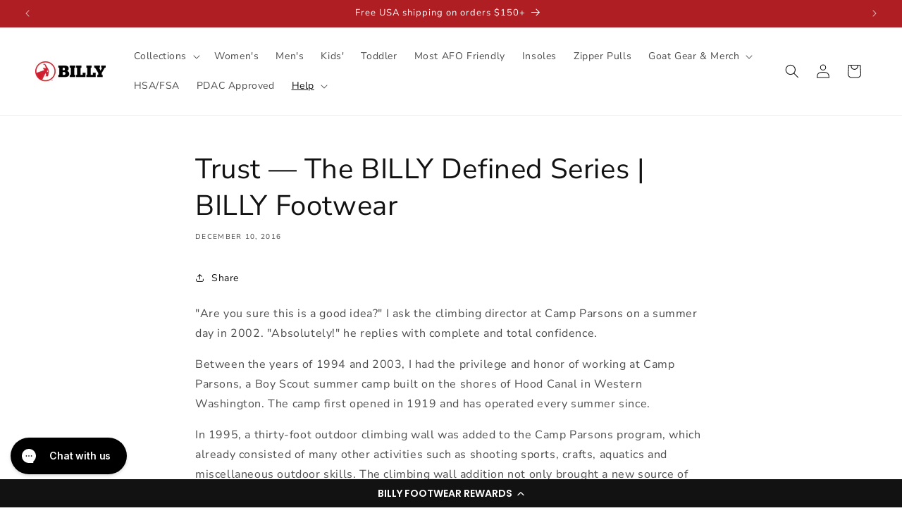

--- FILE ---
content_type: application/javascript; charset=utf-8
request_url: https://cdn-widgetsrepository.yotpo.com/v1/loader/6VeBd6ICGrNTIpXy0onNAg
body_size: 23123
content:

if (typeof (window) !== 'undefined' && window.performance && window.performance.mark) {
  window.performance.mark('yotpo:loader:loaded');
}
var yotpoWidgetsContainer = yotpoWidgetsContainer || { guids: {} };
(function(){
    var guid = "6VeBd6ICGrNTIpXy0onNAg";
    var loader = {
        loadDep: function (link, onLoad, strategy) {
            var script = document.createElement('script');
            script.onload = onLoad || function(){};
            script.src = link;
            if (strategy === 'defer') {
                script.defer = true;
            } else if (strategy === 'async') {
                script.async = true;
            }
            script.setAttribute("type", "text/javascript");
            script.setAttribute("charset", "utf-8");
            document.head.appendChild(script);
        },
        config: {
            data: {
                guid: guid
            },
            widgets: {
            
                "841668": {
                    instanceId: "841668",
                    instanceVersionId: "356738844",
                    templateAssetUrl: "https://cdn-widgetsrepository.yotpo.com/widget-assets/widget-visual-redemption/app.v1.1.5-7351.js",
                    cssOverrideAssetUrl: "",
                    customizationCssUrl: "",
                    customizations: {
                      "description-color": "#6C6C6C",
                      "description-font-size": "16",
                      "headline-color": "#121212FF",
                      "headline-font-size": "26",
                      "layout-add-background": "true",
                      "layout-background-color": "#F3F3F3FF",
                      "primary-font-name-and-url": "Nunito Sans@700|https://cdn-widgetsrepository.yotpo.com/web-fonts/css/nunito_sans/v1/nunito_sans_700.css",
                      "redemption-1-displayname": "Tile 1",
                      "redemption-1-settings-cost": "200 points",
                      "redemption-1-settings-cost-color": "#6C6C6C",
                      "redemption-1-settings-cost-font-size": "16",
                      "redemption-1-settings-frame-color": "#BCBCBC",
                      "redemption-1-settings-reward": "$10 off",
                      "redemption-1-settings-reward-color": "#000000",
                      "redemption-1-settings-reward-font-size": "20",
                      "redemption-2-displayname": "Tile 2",
                      "redemption-2-settings-cost": "300 points",
                      "redemption-2-settings-cost-color": "#6C6C6C",
                      "redemption-2-settings-cost-font-size": "16",
                      "redemption-2-settings-frame-color": "#BCBCBC",
                      "redemption-2-settings-reward": "$15 off",
                      "redemption-2-settings-reward-color": "#000000",
                      "redemption-2-settings-reward-font-size": "20",
                      "redemption-3-displayname": "Tile 3",
                      "redemption-3-settings-cost": "500 points",
                      "redemption-3-settings-cost-color": "#6C6C6C",
                      "redemption-3-settings-cost-font-size": "16",
                      "redemption-3-settings-frame-color": "#BCBCBC",
                      "redemption-3-settings-reward": "$25 off",
                      "redemption-3-settings-reward-color": "#000000",
                      "redemption-3-settings-reward-font-size": "20",
                      "redemption-882941-displayname": "Tile 4 (882941)",
                      "redemption-882941-settings-cost": "700 points",
                      "redemption-882941-settings-cost-color": "#6C6C6C",
                      "redemption-882941-settings-cost-font-size": "16",
                      "redemption-882941-settings-frame-color": "#BCBCBC",
                      "redemption-882941-settings-reward": "$35 off",
                      "redemption-882941-settings-reward-color": "#000000",
                      "redemption-882941-settings-reward-font-size": "22",
                      "rule-color": "#121212FF",
                      "rule-dots-color": "#121212FF",
                      "rule-font-size": "16",
                      "secondary-font-name-and-url": "Nunito Sans@700|https://cdn-widgetsrepository.yotpo.com/web-fonts/css/nunito_sans/v1/nunito_sans_700.css",
                      "selected-extensions": [
                        "1",
                        "2",
                        "3",
                        "882941"
                      ],
                      "view-layout": "full-layout",
                      "visual-redemption-description": "Redeeming your points is easy! Just log in, and choose an eligible reward at checkout.",
                      "visual-redemption-headline": "How to Use Your Points",
                      "visual-redemption-rule": "100 points equals $1"
                    },
                    staticContent: {
                      "cssEditorEnabled": true,
                      "currency": "USD",
                      "isHidden": false,
                      "isMultiCurrencyEnabled": false,
                      "isShopifyNewAccountsVersion": false,
                      "platformName": "shopify",
                      "storeId": "nfAdIuwYsgvNsxyBpJcWHJxISTllo6MLibU4NmNM"
                    },
                    className: "VisualRedemptionWidget",
                    dependencyGroupId: 2
                },
            
                "825911": {
                    instanceId: "825911",
                    instanceVersionId: "466771844",
                    templateAssetUrl: "https://cdn-widgetsrepository.yotpo.com/widget-assets/widget-product-points/app.v0.3.39-7484.js",
                    cssOverrideAssetUrl: "",
                    customizationCssUrl: "",
                    customizations: {
                      "icon-color": "#121212FF",
                      "icon-type": "defaultIcon",
                      "logged-in-text": "Earn **{{points_amount}} points** for this product with [BILLY Footwear Rewards](http://billyfootwear.com/pages/rewards)",
                      "logged-out-text": "Earn **{{points_amount}} points** for this product. [Log in or sign up](https://billyfootwear.com/account/login)",
                      "show-background-enabled": false,
                      "view-background-color": "#DBDBDBFF",
                      "view-link-color": "#121212FF",
                      "view-link-style-underline": true,
                      "view-points-color": "#121212FF",
                      "view-primary-font": "Nunito Sans@400|https://fonts.googleapis.com/css?family=Nunito+Sans\u0026display=swap",
                      "view-secondary-font": "Poppins@400|https://cdn-widgetsrepository.yotpo.com/web-fonts/css/poppins/v1/poppins_400.css",
                      "view-text-color": "#121212FF",
                      "view-text-size": "12px"
                    },
                    staticContent: {
                      "cssEditorEnabled": true,
                      "currency": "USD",
                      "isHidden": false,
                      "isOptInFlowEnabled": false,
                      "isShopifyNewAccountsVersion": false,
                      "merchantId": "55782",
                      "platformName": "shopify",
                      "storeId": "nfAdIuwYsgvNsxyBpJcWHJxISTllo6MLibU4NmNM",
                      "storeLoginUrl": "https://billyfootwear.com/account/login"
                    },
                    className: "ProductPoints",
                    dependencyGroupId: null
                },
            
                "825908": {
                    instanceId: "825908",
                    instanceVersionId: "466738626",
                    templateAssetUrl: "https://cdn-widgetsrepository.yotpo.com/widget-assets/widget-loyalty-floater/app.v0.40.0-7482.js",
                    cssOverrideAssetUrl: "",
                    customizationCssUrl: "",
                    customizations: {
                      "banner-background-color": "#121212FF",
                      "banner-height": "low",
                      "banner-logged-in-text": "YOU HAVE {{point_balance}} POINTS",
                      "banner-logged-out-text": "BILLY FOOTWEAR REWARDS",
                      "banner-point-balance-font-size": "14px",
                      "banner-position": "footer",
                      "banner-text-color": "#FFFFFFFF",
                      "banner-text-font-size": "14px",
                      "button-type": "rounded_rectangle",
                      "confirmation-no-button-type": "borderless",
                      "confirmation-no-text": "CANCEL",
                      "confirmation-text": "Redeem reward?",
                      "confirmation-yes-text": "REDEEM",
                      "coupon-copied-text": "COPIED",
                      "coupon-headline-font-size": "16px",
                      "coupon-headline-text": "You’ve got {{reward}}! 🎉",
                      "coupon-instructions-text": "Copy the code to apply it at checkout. We’ve also sent it to your email.",
                      "coupon-texts-font-size": "14px",
                      "drawer-action-color": "#121212FF",
                      "drawer-background-color": "#FFFFFFFF",
                      "drawer-customer-first-name": "{{customer_first_name}}",
                      "drawer-logged-in-headline-text-font-size": "20px",
                      "drawer-logged-out-headline-text": "💰 Earn {{points_amount}} points for every $1 you spend",
                      "drawer-logged-out-headline-text-font-size": "16px",
                      "drawer-point-balance-text": "{{point_balance}} points",
                      "drawer-sign-in-text-font-size": "14px",
                      "drawer-sign-up-subtitle-text-font-size": "14px",
                      "drawer-sign-up-title-text-font-size": "16px",
                      "drawer-subtitles-color": "#909296",
                      "insufficient-points-text": "Not enough points",
                      "logged-out-headline-text-font-size": "16px",
                      "missing-points-text": "⚡ You're {{points_amount}} points away!",
                      "non-member-rewards-disclaimer-text": "I agree to the program’s [terms](http://example.net/terms) and [privacy policy](http://example.net/privacy-policy)",
                      "non-member-rewards-disclaimer-text-size": "12px",
                      "non-member-rewards-disclaimer-type": "no-disclaimer",
                      "non-member-rewards-join-button-text": "Join now {{create_account_reward}}",
                      "non-member-rewards-join-button-text-size": "16px",
                      "non-member-title-text": "You’re a step away from rewards!",
                      "non-member-title-text-font-size": "16px",
                      "points-cost-suffix-text": "points",
                      "points-cost-text": "{{points}} points",
                      "primary-font-name-and-url": "Poppins@600|https://cdn-widgetsrepository.yotpo.com/web-fonts/css/poppins/v1/poppins_600.css",
                      "redeem-text": "GET REWARD",
                      "secondary-font-name-and-url": "Poppins@400|https://cdn-widgetsrepository.yotpo.com/web-fonts/css/poppins/v1/poppins_400.css",
                      "section_message_field": "Only for brands using Shopify’s new customer accounts and have program eligibility set to “only members who signed up.”",
                      "show-less-redemptions-text": "See less",
                      "show-more-redemptions-text": "See more rewards",
                      "sign-in-link-text": "Log in",
                      "sign-in-text": "Already a member?",
                      "sign-up-subtitle-text": "Earn {{new_member_reward}}",
                      "sign-up-title-text": "Join now"
                    },
                    staticContent: {
                      "cssEditorEnabled": true,
                      "isHidden": false,
                      "isOptInFlowEnabled": false,
                      "isShopifyNewAccountsVersion": false,
                      "merchantId": "55782",
                      "platformName": "shopify",
                      "selfExecutable": true,
                      "storeId": "nfAdIuwYsgvNsxyBpJcWHJxISTllo6MLibU4NmNM",
                      "storeLoginUrl": "//billyfootwear.com/account/login",
                      "storeRegistrationUrl": "//billyfootwear.com/account/register",
                      "urlMatch": "^((?!\\.yotpo.com|localhost:|[0-9]+\\/checkouts\\/).)*$"
                    },
                    className: "LoyaltyFloaterWidget",
                    dependencyGroupId: null
                },
            
                "733746": {
                    instanceId: "733746",
                    instanceVersionId: "326773400",
                    templateAssetUrl: "https://cdn-widget-assets.yotpo.com/widget-referral-widget/app.v1.6.42-3150.js",
                    cssOverrideAssetUrl: "https://cdn-widget-assets.yotpo.com/ReferralWidget/6VeBd6ICGrNTIpXy0onNAg/css-overrides/css-overrides.2022_08_26_15_39_33_762.css",
                    customizationCssUrl: "",
                    customizations: {
                      "background-color": "rgba(20,28,28,1)",
                      "background-image-url": "https://cdn-widget-assets.yotpo.com/static_assets/6VeBd6ICGrNTIpXy0onNAg/images/image_2022_08_23_15_43_26_955",
                      "customer-email-view-button-text": "NEXT",
                      "customer-email-view-description": "Give your friends and family members $10 off on their first order of $50+ and earn $10 worth of rewards points for each successful referral.",
                      "customer-email-view-header": "REFER A FRIEND OR FAMILY MEMBER",
                      "customer-email-view-input-placeholder": "Your email address",
                      "customer-email-view-title": "GIVE $10, GET $10",
                      "customer-name-view-input-placeholder": "Your name",
                      "default-toggle": true,
                      "description-color": "rgba(255,255,255,1)",
                      "description-font-size": "18px",
                      "final-view-button-text": "REFER MORE FRIENDS",
                      "final-view-description": "Remind your friends to check their emails.",
                      "final-view-error-description": "We were unable to send the referral link",
                      "final-view-error-text": "GO BACK",
                      "final-view-error-title": "SOMETHING WENT WRONG",
                      "final-view-title": "THANKS FOR REFERRING!",
                      "fonts-primary-font-name-and-url": "Brandon Grotesque Bold@700|https://cdn.shopify.com/s/files/1/1145/5784/files/Brandon_Grotesque_Bold.otf?v=1661198519",
                      "fonts-secondary-font-name-and-url": "Helvetica@400|https://cdn.shopify.com/s/files/1/1145/5784/files/Helvetica.ttf?v=1661198519",
                      "header-color": "rgba(255,255,255,1)",
                      "header-font-size": "18px",
                      "main-share-option-desktop": "main_share_email",
                      "main-share-option-mobile": "main_share_sms",
                      "next-button-background-color": "rgba(194,18,25,1)",
                      "next-button-font-size": "18px",
                      "next-button-size": "small",
                      "next-button-text-color": "rgba(255,255,255,1)",
                      "next-button-type": "rounded_filled_rectangle",
                      "referral-history-completed-points-text": "{{points}} POINTS",
                      "referral-history-completed-status-type": "text",
                      "referral-history-confirmed-status": "COMPLETED",
                      "referral-history-pending-status": "PENDING",
                      "referral-history-redeem-text": "To redeem your points, simply apply your discount at checkout.",
                      "referral-history-sumup-line-points-text": "{{points}} POINTS",
                      "referral-history-sumup-line-text": "Your Rewards",
                      "referral-views-button-text": "SEND",
                      "referral-views-copy-link-button-text": "COPY LINK",
                      "referral-views-description": "Give your friends and family members $10 off on their first order of $50+ and earn $10 worth of rewards points for each successful referral.",
                      "referral-views-email-share-body": "How does a discount off your first order at {{company_name}} sound? Use the link below and once you've shopped, I'll get a reward too.\n{{referral_link}}",
                      "referral-views-email-share-subject": "Discount to a Store You'll Love!",
                      "referral-views-email-share-type": "marketing_email",
                      "referral-views-friends-input-placeholder": "Friend’s email address",
                      "referral-views-header": "REFER A FRIEND OR FAMILY MEMBER",
                      "referral-views-personal-email-button-text": "SEND VIA MY EMAIL",
                      "referral-views-sms-button-text": "SEND VIA SMS",
                      "referral-views-title": "GIVE $10, GET $10",
                      "referral-views-whatsapp-button-text": "SEND VIA WHATSAPP",
                      "share-allow-copy-link": "true",
                      "share-allow-email": true,
                      "share-allow-facebook": "true",
                      "share-allow-sms": true,
                      "share-allow-twitter": "true",
                      "share-allow-whatsapp": "true",
                      "share-facebook-header": "Earn A Discount When You Shop Today!",
                      "share-facebook-image-url": "",
                      "share-icons-color": "rgba(255,255,255,1)",
                      "share-settings-copyLink": true,
                      "share-settings-default-checkbox": true,
                      "share-settings-default-mobile-checkbox": true,
                      "share-settings-email": true,
                      "share-settings-facebook": true,
                      "share-settings-fbMessenger": true,
                      "share-settings-mobile-copyLink": true,
                      "share-settings-mobile-email": true,
                      "share-settings-mobile-facebook": true,
                      "share-settings-mobile-fbMessenger": true,
                      "share-settings-mobile-sms": true,
                      "share-settings-mobile-twitter": true,
                      "share-settings-mobile-whatsapp": true,
                      "share-settings-twitter": true,
                      "share-settings-whatsapp": true,
                      "share-sms-message": "I love {{company_name}}! Shop through my link to get a reward {{referral_link}}",
                      "share-twitter-message": "These guys are great! Get a discount using my link: ",
                      "share-whatsapp-message": "I love {{company_name}}! Shop through my link to get a reward {{referral_link}}",
                      "tab-size": "medium",
                      "tab-type": "lower_line",
                      "tab-view-primary-tab-text": "REFER A FRIEND",
                      "tab-view-secondary-tab-text": "YOUR REFERRALS",
                      "tile-color": "rgba(20,28,28,1)",
                      "title-color": "rgba(255,255,255,1)",
                      "title-font-size": "48px",
                      "view-exit-intent-enabled": false,
                      "view-exit-intent-mobile-timeout-ms": 10000,
                      "view-is-popup": "true",
                      "view-layout": "left",
                      "view-popup-delay-ms": 0,
                      "view-show-popup-on-exit": false,
                      "view-show-referral-history": "true",
                      "view-table-rectangular-dark-pending-color": "rgba(0,0,0,0)",
                      "view-table-rectangular-light-pending-color": "#FFFFFF",
                      "view-table-selected-color": "rgba(194,18,25,1)",
                      "view-table-theme": "dark",
                      "view-table-type": "rectangular",
                      "wadmin-text-and-share-choose-sreen": "step_3"
                    },
                    staticContent: {
                      "companyName": "BILLY Footwear",
                      "cssEditorEnabled": "true",
                      "currency": "USD",
                      "hasPrimaryFontsFeature": true,
                      "isMultiCurrencyEnabled": false,
                      "merchantId": "55782",
                      "migrateTabColorToBackground": true,
                      "platformName": "shopify",
                      "referralHistoryEnabled": true,
                      "referralHost": "http://rwrd.io"
                    },
                    className: "ReferralWidget",
                    dependencyGroupId: 2
                },
            
                "490694": {
                    instanceId: "490694",
                    instanceVersionId: "195469927",
                    templateAssetUrl: "https://cdn-widgetsrepository.yotpo.com/widget-assets/widget-customer-preview/app.v0.2.6-6145.js",
                    cssOverrideAssetUrl: "",
                    customizationCssUrl: "",
                    customizations: {
                      "view-background-color": "transparent",
                      "view-primary-color": "#2e4f7c",
                      "view-primary-font": "Nunito Sans@700|https://cdn-widgetsrepository.yotpo.com/web-fonts/css/nunito_sans/v1/nunito_sans_700.css",
                      "view-text-color": "#202020",
                      "welcome-text": "Good morning"
                    },
                    staticContent: {
                      "currency": "USD",
                      "hideIfMatchingQueryParam": [
                        "oseid"
                      ],
                      "isHidden": true,
                      "platformName": "shopify",
                      "selfExecutable": true,
                      "storeId": "nfAdIuwYsgvNsxyBpJcWHJxISTllo6MLibU4NmNM",
                      "storeLoginUrl": "http://billyfootwear.com/account/login",
                      "storeRegistrationUrl": "http://billyfootwear.com/account/register",
                      "storeRewardsPageUrl": "http://billyfootwear.com/pages/rewards",
                      "urlMatch": "^(?!.*\\.yotpo\\.com).*$"
                    },
                    className: "CustomerPreview",
                    dependencyGroupId: null
                },
            
                "220451": {
                    instanceId: "220451",
                    instanceVersionId: "326773395",
                    templateAssetUrl: "https://cdn-widget-assets.yotpo.com/widget-referral-widget/app.v1.6.42-3150.js",
                    cssOverrideAssetUrl: "https://cdn-widget-assets.yotpo.com/ReferralWidget/6VeBd6ICGrNTIpXy0onNAg/css-overrides/css-overrides.2022_08_26_15_39_33_762.css",
                    customizationCssUrl: "",
                    customizations: {
                      "background-color": "rgba(20,28,28,1)",
                      "background-image-url": "https://cdn-widget-assets.yotpo.com/static_assets/6VeBd6ICGrNTIpXy0onNAg/images/image_2022_08_23_15_43_26_955",
                      "customer-email-view-button-text": "NEXT",
                      "customer-email-view-description": "Give your friends and family members $10 off on their first order of $50+ and earn $10 worth of rewards points for each successful referral.",
                      "customer-email-view-header": "REFER A FRIEND OR FAMILY MEMBER",
                      "customer-email-view-input-placeholder": "Your email address",
                      "customer-email-view-title": "GIVE $10, GET $10",
                      "customer-name-view-input-placeholder": "Your name",
                      "default-toggle": true,
                      "description-color": "rgba(255,255,255,1)",
                      "description-font-size": "18px",
                      "final-view-button-text": "REFER MORE FRIENDS",
                      "final-view-description": "Remind your friends to check their emails.",
                      "final-view-error-description": "We were unable to send the referral link",
                      "final-view-error-text": "GO BACK",
                      "final-view-error-title": "SOMETHING WENT WRONG",
                      "final-view-title": "THANKS FOR REFERRING!",
                      "fonts-primary-font-name-and-url": "Brandon Grotesque Bold@700|https://cdn.shopify.com/s/files/1/1145/5784/files/Brandon_Grotesque_Bold.otf?v=1661198519",
                      "fonts-secondary-font-name-and-url": "Helvetica@400|https://cdn.shopify.com/s/files/1/1145/5784/files/Helvetica.ttf?v=1661198519",
                      "header-color": "rgba(255,255,255,1)",
                      "header-font-size": "18px",
                      "main-share-option-desktop": "main_share_email",
                      "main-share-option-mobile": "main_share_sms",
                      "next-button-background-color": "rgba(194,18,25,1)",
                      "next-button-font-size": "18px",
                      "next-button-size": "small",
                      "next-button-text-color": "rgba(255,255,255,1)",
                      "next-button-type": "rounded_filled_rectangle",
                      "referral-history-completed-points-text": "{{points}} POINTS",
                      "referral-history-completed-status-type": "text",
                      "referral-history-confirmed-status": "COMPLETED",
                      "referral-history-pending-status": "PENDING",
                      "referral-history-redeem-text": "To redeem your points, simply apply your discount at checkout.",
                      "referral-history-sumup-line-points-text": "{{points}} POINTS",
                      "referral-history-sumup-line-text": "Your Rewards",
                      "referral-views-button-text": "SEND",
                      "referral-views-copy-link-button-text": "COPY LINK",
                      "referral-views-description": "Give your friends and family members $10 off on their first order of $50+ and earn $10 worth of rewards points for each successful referral.",
                      "referral-views-email-share-body": "How does a discount off your first order at {{company_name}} sound? Use the link below and once you've shopped, I'll get a reward too.\n{{referral_link}}",
                      "referral-views-email-share-subject": "Discount to a Store You'll Love!",
                      "referral-views-email-share-type": "marketing_email",
                      "referral-views-friends-input-placeholder": "Friend’s email address",
                      "referral-views-header": "REFER A FRIEND OR FAMILY MEMBER",
                      "referral-views-personal-email-button-text": "SEND VIA MY EMAIL",
                      "referral-views-sms-button-text": "SEND VIA SMS",
                      "referral-views-title": "GIVE $10, GET $10",
                      "referral-views-whatsapp-button-text": "SEND VIA WHATSAPP",
                      "share-allow-copy-link": "true",
                      "share-allow-email": true,
                      "share-allow-facebook": "true",
                      "share-allow-sms": true,
                      "share-allow-twitter": "true",
                      "share-allow-whatsapp": "true",
                      "share-facebook-header": "Earn A Discount When You Shop Today!",
                      "share-facebook-image-url": "",
                      "share-icons-color": "rgba(255,255,255,1)",
                      "share-settings-copyLink": true,
                      "share-settings-default-checkbox": true,
                      "share-settings-default-mobile-checkbox": true,
                      "share-settings-email": true,
                      "share-settings-facebook": true,
                      "share-settings-fbMessenger": true,
                      "share-settings-mobile-copyLink": true,
                      "share-settings-mobile-email": true,
                      "share-settings-mobile-facebook": true,
                      "share-settings-mobile-fbMessenger": true,
                      "share-settings-mobile-sms": true,
                      "share-settings-mobile-twitter": true,
                      "share-settings-mobile-whatsapp": true,
                      "share-settings-twitter": true,
                      "share-settings-whatsapp": true,
                      "share-sms-message": "I love {{company_name}}! Shop through my link to get a reward {{referral_link}}",
                      "share-twitter-message": "These guys are great! Get a discount using my link: ",
                      "share-whatsapp-message": "I love {{company_name}}! Shop through my link to get a reward {{referral_link}}",
                      "tab-size": "medium",
                      "tab-type": "lower_line",
                      "tab-view-primary-tab-text": "REFER A FRIEND",
                      "tab-view-secondary-tab-text": "YOUR REFERRALS",
                      "tile-color": "rgba(20,28,28,1)",
                      "title-color": "rgba(255,255,255,1)",
                      "title-font-size": "48px",
                      "view-exit-intent-enabled": false,
                      "view-exit-intent-mobile-timeout-ms": 10000,
                      "view-is-popup": false,
                      "view-layout": "left",
                      "view-popup-delay-ms": 0,
                      "view-show-popup-on-exit": false,
                      "view-show-referral-history": "true",
                      "view-table-rectangular-dark-pending-color": "rgba(0,0,0,0)",
                      "view-table-rectangular-light-pending-color": "#FFFFFF",
                      "view-table-selected-color": "rgba(194,18,25,1)",
                      "view-table-theme": "dark",
                      "view-table-type": "rectangular",
                      "wadmin-text-and-share-choose-sreen": "step_3"
                    },
                    staticContent: {
                      "companyName": "BILLY Footwear",
                      "cssEditorEnabled": "true",
                      "currency": "USD",
                      "hasPrimaryFontsFeature": true,
                      "isMultiCurrencyEnabled": false,
                      "merchantId": "55782",
                      "migrateTabColorToBackground": true,
                      "platformName": "shopify",
                      "referralHistoryEnabled": true,
                      "referralHost": "http://rwrd.io"
                    },
                    className: "ReferralWidget",
                    dependencyGroupId: 2
                },
            
                "217611": {
                    instanceId: "217611",
                    instanceVersionId: "326877475",
                    templateAssetUrl: "https://cdn-widget-assets.yotpo.com/widget-referral-widget/app.v1.6.42-3150.js",
                    cssOverrideAssetUrl: "https://cdn-widget-assets.yotpo.com/ReferralWidget/6VeBd6ICGrNTIpXy0onNAg/css-overrides/css-overrides.2022_08_26_15_26_58_667.css",
                    customizationCssUrl: "",
                    customizations: {
                      "background-color": "rgba(20,28,28,1)",
                      "background-image-url": "https://cdn-widget-assets.yotpo.com/static_assets/6VeBd6ICGrNTIpXy0onNAg/images/image_2022_08_18_16_36_30_843",
                      "customer-email-view-button-text": "NEXT",
                      "customer-email-view-description": "Give your friends and family members $10 off on their first order of $50+ and earn $10 worth of rewards points for each successful referral.",
                      "customer-email-view-header": "REFER A FRIEND OR FAMILY MEMBER",
                      "customer-email-view-input-placeholder": "Your email....",
                      "customer-email-view-title": "GIVE $10, GET $10",
                      "customer-name-view-input-placeholder": "Your name",
                      "default-toggle": true,
                      "description-color": "rgba(255,255,255,1)",
                      "description-font-size": "18px",
                      "final-view-button-text": "REFER MORE FRIENDS",
                      "final-view-description": "Remind your friends to check their emails.",
                      "final-view-error-description": "We were unable to send the referral link",
                      "final-view-error-text": "GO BACK",
                      "final-view-error-title": "SOMETHING WENT WRONG",
                      "final-view-title": "THANKS FOR REFERRING!",
                      "fonts-primary-font-name-and-url": "Nunito Sans@700|https://cdn-widgetsrepository.yotpo.com/web-fonts/css/nunito_sans/v1/nunito_sans_700.css",
                      "fonts-secondary-font-name-and-url": "Nunito Sans@400|https://fonts.googleapis.com/css?family=Nunito+Sans\u0026display=swap",
                      "header-color": "rgba(255,255,255,1)",
                      "header-font-size": "18px",
                      "headline-color": "rgba(15,23,31,1)",
                      "headline-font-size": 36,
                      "main-share-option-desktop": "main_share_email",
                      "main-share-option-mobile": "main_share_sms",
                      "next-button-background-color": "rgba(206,14,45,1)",
                      "next-button-font-size": "18px",
                      "next-button-size": "small",
                      "next-button-text-color": "rgba(255,255,255,1)",
                      "next-button-type": "rounded_filled_rectangle",
                      "primary-font-name-and-url": "Nunito Sans@700|https://cdn-widgetsrepository.yotpo.com/web-fonts/css/nunito_sans/v1/nunito_sans_700.css",
                      "referral-history-completed-points-text": "{{points}} POINTS",
                      "referral-history-completed-status-type": "text",
                      "referral-history-confirmed-status": "COMPLETED",
                      "referral-history-pending-status": "PENDING",
                      "referral-history-redeem-text": "To redeem your points, simply apply your discount at checkout.",
                      "referral-history-sumup-line-points-text": "{{points}} POINTS",
                      "referral-history-sumup-line-text": "Your Rewards",
                      "referral-views-button-text": "SEND",
                      "referral-views-copy-link-button-text": "COPY LINK",
                      "referral-views-description": "Give your friends and family members $10 off on their first order of $50+ and earn $10 worth of rewards points for each successful referral.",
                      "referral-views-email-share-body": "How does a discount off your first order at {{company_name}} sound? Use the link below and once you've shopped, I'll get a reward too.\n{{referral_link}}",
                      "referral-views-email-share-subject": "Discount to a Store You'll Love!",
                      "referral-views-email-share-type": "marketing_email",
                      "referral-views-friends-input-placeholder": "Friend’s email address",
                      "referral-views-header": "REFER A FRIEND OR FAMILY MEMBER",
                      "referral-views-personal-email-button-text": "SEND VIA MY EMAIL",
                      "referral-views-sms-button-text": "SEND VIA SMS",
                      "referral-views-title": "GIVE $10, GET $10",
                      "referral-views-whatsapp-button-text": "SEND VIA WHATSAPP",
                      "secondary-font-name-and-url": "Nunito Sans@400|https://fonts.googleapis.com/css?family=Nunito+Sans\u0026display=swap",
                      "share-allow-copy-link": true,
                      "share-allow-email": true,
                      "share-allow-facebook": true,
                      "share-allow-sms": true,
                      "share-allow-twitter": true,
                      "share-allow-whatsapp": true,
                      "share-facebook-header": "Earn A Discount When You Shop Today!",
                      "share-facebook-image-url": "",
                      "share-icons-color": "rgba(255,255,255,1)",
                      "share-settings-copyLink": true,
                      "share-settings-default-checkbox": true,
                      "share-settings-default-mobile-checkbox": true,
                      "share-settings-email": true,
                      "share-settings-facebook": true,
                      "share-settings-fbMessenger": true,
                      "share-settings-mobile-copyLink": true,
                      "share-settings-mobile-email": true,
                      "share-settings-mobile-facebook": true,
                      "share-settings-mobile-fbMessenger": true,
                      "share-settings-mobile-sms": true,
                      "share-settings-mobile-twitter": true,
                      "share-settings-mobile-whatsapp": true,
                      "share-settings-twitter": true,
                      "share-settings-whatsapp": true,
                      "share-sms-message": "I love {{company_name}}! Shop through my link to get a reward {{referral_link}}",
                      "share-twitter-message": "These guys are great! Get a discount using my link: ",
                      "share-whatsapp-message": "I love {{company_name}}! Shop through my link to get a reward {{referral_link}}",
                      "tab-size": "medium",
                      "tab-type": "lower_line",
                      "tab-view-primary-tab-text": "REFER A FRIEND",
                      "tab-view-secondary-tab-text": "YOUR REFERRALS",
                      "tile-color": "rgba(20,28,28,1)",
                      "title-color": "rgba(255,255,255,1)",
                      "title-font-size": "48px",
                      "view-exit-intent-enabled": false,
                      "view-exit-intent-mobile-timeout-ms": 10000,
                      "view-is-popup": false,
                      "view-layout": "left",
                      "view-popup-delay-ms": 0,
                      "view-show-popup-on-exit": false,
                      "view-show-referral-history": "true",
                      "view-table-rectangular-dark-pending-color": "rgba(0,0,0,0)",
                      "view-table-rectangular-light-pending-color": "#FFFFFF",
                      "view-table-selected-color": "rgba(206,14,45,1)",
                      "view-table-theme": "dark",
                      "view-table-type": "rectangular",
                      "wadmin-text-and-share-choose-sreen": "step_3"
                    },
                    staticContent: {
                      "companyName": "BILLY Footwear",
                      "cssEditorEnabled": "true",
                      "currency": "USD",
                      "hasPrimaryFontsFeature": true,
                      "isMultiCurrencyEnabled": false,
                      "merchantId": "55782",
                      "migrateTabColorToBackground": true,
                      "platformName": "shopify",
                      "referralHistoryEnabled": true,
                      "referralHost": "http://rwrd.io"
                    },
                    className: "ReferralWidget",
                    dependencyGroupId: 2
                },
            
                "217610": {
                    instanceId: "217610",
                    instanceVersionId: "354320526",
                    templateAssetUrl: "https://cdn-widget-assets.yotpo.com/widget-my-rewards/app.v0.1.17-2969.js",
                    cssOverrideAssetUrl: "https://cdn-widget-assets.yotpo.com/MyRewardsWidget/6VeBd6ICGrNTIpXy0onNAg/css-overrides/css-overrides.2022_08_26_15_18_41_655.css",
                    customizationCssUrl: "",
                    customizations: {
                      "headline-color": "rgba(15,23,31,1)",
                      "headline-font-size": 36,
                      "logged-in-description-color": "rgba(15,23,31,1)",
                      "logged-in-description-font-size": 28,
                      "logged-in-description-text": "YOU HAVE {{current_point_balance}} POINTS",
                      "logged-in-headline-color": "rgba(15,23,31,1)",
                      "logged-in-headline-font-size": 28,
                      "logged-in-headline-text": "HI {{first_name}}!",
                      "logged-in-primary-button-cta-type": "redemptionWidget",
                      "logged-in-primary-button-text": "REDEEM NOW",
                      "logged-in-secondary-button-text": "REWARDS HISTORY",
                      "logged-out-headline-color": "rgba(15,23,31,1)",
                      "logged-out-headline-font-size": 32,
                      "logged-out-headline-text": "HOW IT WORKS",
                      "logged-out-selected-step-name": "step_3",
                      "primary-button-background-color": "rgba(0,0,0,0)",
                      "primary-button-text-color": "rgba(15,23,31,1)",
                      "primary-button-type": "rectangular_outline",
                      "primary-font-name-and-url": "Nunito Sans@700|https://cdn-widgetsrepository.yotpo.com/web-fonts/css/nunito_sans/v1/nunito_sans_700.css",
                      "reward-step-1-displayname": "Step 1",
                      "reward-step-1-settings-description": "Join rewards program and \nreceive 50 points.",
                      "reward-step-1-settings-description-color": "rgba(15,23,31,1)",
                      "reward-step-1-settings-description-font-size": 14,
                      "reward-step-1-settings-icon": "custom",
                      "reward-step-1-settings-icon-color": "rgba(15,23,31,1)",
                      "reward-step-1-settings-icon-url": "https://cdn-widget-assets.yotpo.com/static_assets/6VeBd6ICGrNTIpXy0onNAg/images/image_2022_08_23_16_21_20_913",
                      "reward-step-1-settings-title": "CREATE AN ACCOUNT",
                      "reward-step-1-settings-title-color": "rgba(15,23,31,1)",
                      "reward-step-1-settings-title-font-size": 24,
                      "reward-step-2-displayname": "Step 2",
                      "reward-step-2-settings-description": "Earn points every time \nyou shop.",
                      "reward-step-2-settings-description-color": "rgba(15,23,31,1)",
                      "reward-step-2-settings-description-font-size": 14,
                      "reward-step-2-settings-icon": "custom",
                      "reward-step-2-settings-icon-color": "rgba(15,23,31,1)",
                      "reward-step-2-settings-icon-url": "https://cdn-widget-assets.yotpo.com/static_assets/6VeBd6ICGrNTIpXy0onNAg/images/image_2022_08_23_16_21_27_428",
                      "reward-step-2-settings-title": "EARN POINTS",
                      "reward-step-2-settings-title-color": "rgba(15,23,31,1)",
                      "reward-step-2-settings-title-font-size": 24,
                      "reward-step-3-displayname": "Step 3",
                      "reward-step-3-settings-description": "Redeem points for exclusive \ndiscounts.",
                      "reward-step-3-settings-description-color": "rgba(15,23,31,1)",
                      "reward-step-3-settings-description-font-size": 14,
                      "reward-step-3-settings-icon": "custom",
                      "reward-step-3-settings-icon-color": "rgba(15,23,31,1)",
                      "reward-step-3-settings-icon-url": "https://cdn-widget-assets.yotpo.com/static_assets/6VeBd6ICGrNTIpXy0onNAg/images/image_2022_08_23_16_21_52_320",
                      "reward-step-3-settings-title": "REDEEM POINTS",
                      "reward-step-3-settings-title-color": "rgba(15,23,31,1)",
                      "reward-step-3-settings-title-font-size": 24,
                      "rewards-history-approved-text": "Approved",
                      "rewards-history-background-color": "rgba(15,23,31,0.8)",
                      "rewards-history-headline-color": "rgba(15,23,31,1)",
                      "rewards-history-headline-font-size": "28",
                      "rewards-history-headline-text": "Rewards History",
                      "rewards-history-pending-text": "Pending",
                      "rewards-history-refunded-text": "Refunded",
                      "rewards-history-reversed-text": "Reversed",
                      "rewards-history-table-action-col-text": "Action",
                      "rewards-history-table-date-col-text": "Date",
                      "rewards-history-table-points-col-text": "Points",
                      "rewards-history-table-status-col-text": "Status",
                      "rewards-history-table-store-col-text": "Store",
                      "secondary-button-background-color": "rgba(0,0,0,0)",
                      "secondary-button-text-color": "rgba(15,23,31,1)",
                      "secondary-button-type": "rectangular_outline",
                      "secondary-font-name-and-url": "Nunito Sans@400|https://fonts.googleapis.com/css?family=Nunito+Sans\u0026display=swap",
                      "view-grid-points-column-color": "rgba(15,23,31,1)",
                      "view-grid-rectangular-background-color": "#e6ecff",
                      "view-grid-type": "border"
                    },
                    staticContent: {
                      "cssEditorEnabled": "true",
                      "currency": "USD",
                      "isMultiCurrencyEnabled": false,
                      "isMultiStoreMerchant": false,
                      "isShopifyNewAccountsVersion": false,
                      "merchantId": "55782",
                      "platformName": "shopify",
                      "storeId": "nfAdIuwYsgvNsxyBpJcWHJxISTllo6MLibU4NmNM"
                    },
                    className: "MyRewardsWidget",
                    dependencyGroupId: 2
                },
            
                "217609": {
                    instanceId: "217609",
                    instanceVersionId: "354320527",
                    templateAssetUrl: "https://cdn-widget-assets.yotpo.com/widget-loyalty-campaigns/app.v0.12.2-3086.js",
                    cssOverrideAssetUrl: "https://cdn-widget-assets.yotpo.com/CampaignWidget/6VeBd6ICGrNTIpXy0onNAg/css-overrides/css-overrides.2022_08_29_11_17_39_914.css",
                    customizationCssUrl: "",
                    customizations: {
                      "campaign-description-font-color": "#4e5772",
                      "campaign-description-size": "18px",
                      "campaign-item-1243774-action-tile-action-text": "Follow us",
                      "campaign-item-1243774-action-tile-title": "Earn 25 points when you follow us on TikTok",
                      "campaign-item-1243774-background-color": "rgba(249,250,255,1)",
                      "campaign-item-1243774-background-image-color-overlay": "rgba(0, 0, 0, .4)",
                      "campaign-item-1243774-background-type": "color",
                      "campaign-item-1243774-border-color": "rgba(225,225,225,1)",
                      "campaign-item-1243774-description-font-color": "#4e5772",
                      "campaign-item-1243774-description-font-size": "18",
                      "campaign-item-1243774-exclude_audience_names": "",
                      "campaign-item-1243774-icon-color": "#768cdc",
                      "campaign-item-1243774-icon-type": "customIcon",
                      "campaign-item-1243774-icon-url": "https://cdn-widget-assets.yotpo.com/static_assets/6VeBd6ICGrNTIpXy0onNAg/images/image_2022_12_16_22_59_01_754",
                      "campaign-item-1243774-include_audience_ids": "1",
                      "campaign-item-1243774-include_audience_names": "All customers",
                      "campaign-item-1243774-special-reward-enabled": "false",
                      "campaign-item-1243774-special-reward-headline-background-color": "#E0DBEF",
                      "campaign-item-1243774-special-reward-headline-text": "Just for you!",
                      "campaign-item-1243774-special-reward-headline-title-font-color": "#5344A6",
                      "campaign-item-1243774-special-reward-headline-title-font-size": "16",
                      "campaign-item-1243774-special-reward-tile-border-color": "#8270E7",
                      "campaign-item-1243774-tile-description": "Follow us on TikTok",
                      "campaign-item-1243774-tile-reward": "25 Points",
                      "campaign-item-1243774-title-font-color": "#011247",
                      "campaign-item-1243774-title-font-size": "27",
                      "campaign-item-1243774-type": "FacebookPageVisitCampaign",
                      "campaign-item-1510494-action-tile-action-text": "Sign up for texts",
                      "campaign-item-1510494-action-tile-title": "Earn 35 points when you sign up for text messages!",
                      "campaign-item-1510494-background-color": "#f9faff",
                      "campaign-item-1510494-background-image-color-overlay": "rgba(0, 0, 0, .4)",
                      "campaign-item-1510494-background-type": "color",
                      "campaign-item-1510494-border-color": "rgba(225,225,225,1)",
                      "campaign-item-1510494-description-font-color": "#4e5772",
                      "campaign-item-1510494-description-font-size": "18",
                      "campaign-item-1510494-exclude_audience_names": "",
                      "campaign-item-1510494-icon-color": "#768cdc",
                      "campaign-item-1510494-icon-type": "defaultIcon",
                      "campaign-item-1510494-include_audience_ids": "1",
                      "campaign-item-1510494-include_audience_names": "All customers",
                      "campaign-item-1510494-special-reward-enabled": "false",
                      "campaign-item-1510494-special-reward-headline-background-color": "#E0DBEF",
                      "campaign-item-1510494-special-reward-headline-text": "Just for you!",
                      "campaign-item-1510494-special-reward-headline-title-font-color": "#5344A6",
                      "campaign-item-1510494-special-reward-headline-title-font-size": "16",
                      "campaign-item-1510494-special-reward-tile-border-color": "#8270E7",
                      "campaign-item-1510494-tile-description": "Sign up for texts",
                      "campaign-item-1510494-tile-reward": "35 points",
                      "campaign-item-1510494-title-font-color": "#011247",
                      "campaign-item-1510494-title-font-size": "27",
                      "campaign-item-1510494-type": "SmsSignUpCampaign",
                      "campaign-item-528890-background-color": "rgba(249,250,255,1)",
                      "campaign-item-528890-background-image-color-overlay": "rgba(0, 0, 0, .4)",
                      "campaign-item-528890-background-type": "color",
                      "campaign-item-528890-border-color": "rgba(225,225,225,1)",
                      "campaign-item-528890-description-font-color": "rgba(15,23,31,1)",
                      "campaign-item-528890-description-font-size": 18,
                      "campaign-item-528890-displayname": "campaign-item-528890",
                      "campaign-item-528890-exclude_audience_names": [],
                      "campaign-item-528890-hover-view-tile-message": "Earn 1 point for every $1 you spend in our store.",
                      "campaign-item-528890-icon-color": "rgba(15,23,31,1)",
                      "campaign-item-528890-icon-type": "customIcon",
                      "campaign-item-528890-icon-url": "https://cdn-widget-assets.yotpo.com/static_assets/6VeBd6ICGrNTIpXy0onNAg/images/image_2022_08_23_16_50_45_433",
                      "campaign-item-528890-include_audience_ids": "1",
                      "campaign-item-528890-include_audience_names": [
                        "All customers"
                      ],
                      "campaign-item-528890-special-reward-enabled": "false",
                      "campaign-item-528890-special-reward-headline-background-color": "#E0DBEF",
                      "campaign-item-528890-special-reward-headline-text": "Just for you!",
                      "campaign-item-528890-special-reward-headline-title-font-color": "#5344A6",
                      "campaign-item-528890-special-reward-headline-title-font-size": "16",
                      "campaign-item-528890-special-reward-tile-border-color": "#8270E7",
                      "campaign-item-528890-tile-description": "Per $1 spent",
                      "campaign-item-528890-tile-reward": "1 Point",
                      "campaign-item-528890-title-font-color": "rgba(15,23,31,1)",
                      "campaign-item-528890-title-font-size": 27,
                      "campaign-item-528890-type": "PointsForPurchasesCampaign",
                      "campaign-item-528891-background-color": "rgba(249,250,255,1)",
                      "campaign-item-528891-background-image-color-overlay": "rgba(0, 0, 0, .4)",
                      "campaign-item-528891-background-type": "color",
                      "campaign-item-528891-border-color": "rgba(225,225,225,1)",
                      "campaign-item-528891-description-font-color": "rgba(15,23,31,1)",
                      "campaign-item-528891-description-font-size": 18,
                      "campaign-item-528891-exclude_audience_names": [],
                      "campaign-item-528891-hover-view-tile-message": "Earn 50 points when you create an account.",
                      "campaign-item-528891-icon-color": "rgba(15,23,31,1)",
                      "campaign-item-528891-icon-type": "customIcon",
                      "campaign-item-528891-icon-url": "https://cdn-widget-assets.yotpo.com/static_assets/6VeBd6ICGrNTIpXy0onNAg/images/image_2022_08_23_16_50_36_589",
                      "campaign-item-528891-include_audience_ids": "1",
                      "campaign-item-528891-include_audience_names": [
                        "All customers"
                      ],
                      "campaign-item-528891-special-reward-enabled": "false",
                      "campaign-item-528891-special-reward-headline-background-color": "#E0DBEF",
                      "campaign-item-528891-special-reward-headline-text": "Just for you!",
                      "campaign-item-528891-special-reward-headline-title-font-color": "#5344A6",
                      "campaign-item-528891-special-reward-headline-title-font-size": "16",
                      "campaign-item-528891-special-reward-tile-border-color": "#8270E7",
                      "campaign-item-528891-tile-description": "Create an account",
                      "campaign-item-528891-tile-reward": "50 Points",
                      "campaign-item-528891-title-font-color": "rgba(15,23,31,1)",
                      "campaign-item-528891-title-font-size": 27,
                      "campaign-item-528891-type": "CreateAccountCampaign",
                      "campaign-item-528892-action-tile-action-text": "Like Us",
                      "campaign-item-528892-action-tile-title": "Earn 25 points when you like our Facebook page.",
                      "campaign-item-528892-background-color": "rgba(249,250,255,1)",
                      "campaign-item-528892-background-image-color-overlay": "rgba(0, 0, 0, .4)",
                      "campaign-item-528892-background-type": "color",
                      "campaign-item-528892-border-color": "rgba(225,225,225,1)",
                      "campaign-item-528892-description-font-color": "rgba(15,23,31,1)",
                      "campaign-item-528892-description-font-size": 18,
                      "campaign-item-528892-exclude_audience_names": [],
                      "campaign-item-528892-icon-color": "rgba(15,23,31,1)",
                      "campaign-item-528892-icon-type": "customIcon",
                      "campaign-item-528892-icon-url": "https://cdn-widget-assets.yotpo.com/static_assets/6VeBd6ICGrNTIpXy0onNAg/images/image_2022_08_23_16_49_40_285",
                      "campaign-item-528892-include_audience_ids": "1",
                      "campaign-item-528892-include_audience_names": [
                        "All customers"
                      ],
                      "campaign-item-528892-special-reward-enabled": "false",
                      "campaign-item-528892-special-reward-headline-background-color": "#E0DBEF",
                      "campaign-item-528892-special-reward-headline-text": "Just for you!",
                      "campaign-item-528892-special-reward-headline-title-font-color": "#5344A6",
                      "campaign-item-528892-special-reward-headline-title-font-size": "16",
                      "campaign-item-528892-special-reward-tile-border-color": "#8270E7",
                      "campaign-item-528892-tile-description": "Like us on Facebook",
                      "campaign-item-528892-tile-reward": "25 Points",
                      "campaign-item-528892-title-font-color": "rgba(15,23,31,1)",
                      "campaign-item-528892-title-font-size": 27,
                      "campaign-item-528892-type": "FacebookPageVisitCampaign",
                      "campaign-item-528893-action-tile-action-text": "Add My Birthday",
                      "campaign-item-528893-action-tile-ask-year": "true",
                      "campaign-item-528893-action-tile-birthday-required-field-message": "This field is required",
                      "campaign-item-528893-action-tile-birthday-thank-you-message": "We are looking forward to helping you celebrate :)",
                      "campaign-item-528893-action-tile-european-date-format": "false",
                      "campaign-item-528893-action-tile-message-text": "If your birthday is within the next 30 days, your reward will be granted in delay, up to 30 days.",
                      "campaign-item-528893-action-tile-month-names": "January,February,March,April,May,June,July,August,September,October,November,December",
                      "campaign-item-528893-action-tile-title": "Earn 200 points on your birthday.",
                      "campaign-item-528893-background-color": "rgba(249,250,255,1)",
                      "campaign-item-528893-background-image-color-overlay": "rgba(0, 0, 0, .4)",
                      "campaign-item-528893-background-type": "color",
                      "campaign-item-528893-border-color": "rgba(225,225,225,1)",
                      "campaign-item-528893-description-font-color": "rgba(15,23,31,1)",
                      "campaign-item-528893-description-font-size": 18,
                      "campaign-item-528893-displayname": "campaign-item-528893",
                      "campaign-item-528893-exclude_audience_names": [],
                      "campaign-item-528893-icon-color": "rgba(15,23,31,1)",
                      "campaign-item-528893-icon-type": "customIcon",
                      "campaign-item-528893-icon-url": "https://cdn-widget-assets.yotpo.com/static_assets/6VeBd6ICGrNTIpXy0onNAg/images/image_2022_08_23_16_50_08_890",
                      "campaign-item-528893-include_audience_ids": "1",
                      "campaign-item-528893-include_audience_names": [
                        "All customers"
                      ],
                      "campaign-item-528893-special-reward-enabled": "false",
                      "campaign-item-528893-special-reward-headline-background-color": "#E0DBEF",
                      "campaign-item-528893-special-reward-headline-text": "Just for you!",
                      "campaign-item-528893-special-reward-headline-title-font-color": "#5344A6",
                      "campaign-item-528893-special-reward-headline-title-font-size": "16",
                      "campaign-item-528893-special-reward-tile-border-color": "#8270E7",
                      "campaign-item-528893-tile-description": "Birthday Bonus",
                      "campaign-item-528893-tile-reward": "200 Points",
                      "campaign-item-528893-title-font-color": "rgba(15,23,31,1)",
                      "campaign-item-528893-title-font-size": 27,
                      "campaign-item-528893-type": "BirthdayCampaign",
                      "campaign-item-528897-action-tile-action-text": "Follow Us",
                      "campaign-item-528897-action-tile-title": "Earn 25 points when you follow us on Instagram.",
                      "campaign-item-528897-background-color": "rgba(249,250,255,1)",
                      "campaign-item-528897-background-image-color-overlay": "rgba(0, 0, 0, .4)",
                      "campaign-item-528897-background-type": "color",
                      "campaign-item-528897-border-color": "rgba(225,225,225,1)",
                      "campaign-item-528897-description-font-color": "rgba(15,23,31,1)",
                      "campaign-item-528897-description-font-size": 18,
                      "campaign-item-528897-exclude_audience_names": [],
                      "campaign-item-528897-icon-color": "rgba(15,23,31,1)",
                      "campaign-item-528897-icon-type": "customIcon",
                      "campaign-item-528897-icon-url": "https://cdn-widget-assets.yotpo.com/static_assets/6VeBd6ICGrNTIpXy0onNAg/images/image_2022_08_23_16_49_25_442",
                      "campaign-item-528897-include_audience_ids": "1",
                      "campaign-item-528897-include_audience_names": [
                        "All customers"
                      ],
                      "campaign-item-528897-special-reward-enabled": "false",
                      "campaign-item-528897-special-reward-headline-background-color": "#E0DBEF",
                      "campaign-item-528897-special-reward-headline-text": "Just for you!",
                      "campaign-item-528897-special-reward-headline-title-font-color": "#5344A6",
                      "campaign-item-528897-special-reward-headline-title-font-size": "16",
                      "campaign-item-528897-special-reward-tile-border-color": "#8270E7",
                      "campaign-item-528897-tile-description": "Follow us on Instagram",
                      "campaign-item-528897-tile-reward": "25 Points",
                      "campaign-item-528897-title-font-color": "rgba(15,23,31,1)",
                      "campaign-item-528897-title-font-size": 27,
                      "campaign-item-528897-type": "InstagramFollowCampaign",
                      "campaign-item-538553-action-tile-action-text": "Subscribe",
                      "campaign-item-538553-action-tile-title": "Earn 25 points when you subscribe to our YouTube channel. ",
                      "campaign-item-538553-background-color": "rgba(249,250,255,1)",
                      "campaign-item-538553-background-image-color-overlay": "rgba(0, 0, 0, .4)",
                      "campaign-item-538553-background-type": "color",
                      "campaign-item-538553-border-color": "rgba(225,225,225,1)",
                      "campaign-item-538553-description-font-color": "rgba(15,23,31,1)",
                      "campaign-item-538553-description-font-size": 18,
                      "campaign-item-538553-exclude_audience_names": [],
                      "campaign-item-538553-icon-color": "rgba(15,23,31,1)",
                      "campaign-item-538553-icon-type": "customIcon",
                      "campaign-item-538553-icon-url": "https://cdn-widget-assets.yotpo.com/static_assets/6VeBd6ICGrNTIpXy0onNAg/images/image_2022_08_23_16_49_58_490",
                      "campaign-item-538553-include_audience_ids": "1",
                      "campaign-item-538553-include_audience_names": [
                        "All customers"
                      ],
                      "campaign-item-538553-special-reward-enabled": "false",
                      "campaign-item-538553-special-reward-headline-background-color": "#E0DBEF",
                      "campaign-item-538553-special-reward-headline-text": "Just for you!",
                      "campaign-item-538553-special-reward-headline-title-font-color": "#5344A6",
                      "campaign-item-538553-special-reward-headline-title-font-size": "16",
                      "campaign-item-538553-special-reward-tile-border-color": "#8270E7",
                      "campaign-item-538553-tile-description": "Subscribe to our YouTube channel",
                      "campaign-item-538553-tile-reward": "25 Points",
                      "campaign-item-538553-title-font-color": "rgba(15,23,31,1)",
                      "campaign-item-538553-title-font-size": 27,
                      "campaign-item-538553-type": "FacebookPageVisitCampaign",
                      "campaign-item-541747-action-tile-action-text": "Follow us",
                      "campaign-item-541747-action-tile-title": "Earn 25 points when you follow us on Pinterest.",
                      "campaign-item-541747-background-color": "rgba(249,250,255,1)",
                      "campaign-item-541747-background-image-color-overlay": "rgba(0, 0, 0, .4)",
                      "campaign-item-541747-background-type": "color",
                      "campaign-item-541747-border-color": "rgba(225,225,225,1)",
                      "campaign-item-541747-description-font-color": "rgba(15,23,31,1)",
                      "campaign-item-541747-description-font-size": 18,
                      "campaign-item-541747-exclude_audience_names": [],
                      "campaign-item-541747-icon-color": "rgba(15,23,31,1)",
                      "campaign-item-541747-icon-type": "customIcon",
                      "campaign-item-541747-icon-url": "https://cdn-widget-assets.yotpo.com/static_assets/6VeBd6ICGrNTIpXy0onNAg/images/image_2022_08_23_16_49_48_958",
                      "campaign-item-541747-include_audience_ids": "1",
                      "campaign-item-541747-include_audience_names": [
                        "All customers"
                      ],
                      "campaign-item-541747-special-reward-enabled": "false",
                      "campaign-item-541747-special-reward-headline-background-color": "#E0DBEF",
                      "campaign-item-541747-special-reward-headline-text": "Just for you!",
                      "campaign-item-541747-special-reward-headline-title-font-color": "#5344A6",
                      "campaign-item-541747-special-reward-headline-title-font-size": "16",
                      "campaign-item-541747-special-reward-tile-border-color": "#8270E7",
                      "campaign-item-541747-tile-description": "Follow us on Pinterest",
                      "campaign-item-541747-tile-reward": "25 Points",
                      "campaign-item-541747-title-font-color": "rgba(15,23,31,1)",
                      "campaign-item-541747-title-font-size": 27,
                      "campaign-item-541747-type": "FacebookPageVisitCampaign",
                      "campaign-title-font-color": "#011247",
                      "campaign-title-size": "27px",
                      "completed-tile-headline": "Completed",
                      "completed-tile-message": "You already completed this campaign",
                      "container-headline": "WAYS TO EARN POINTS",
                      "general-hover-tile-button-color": "rgba(206,14,45,1)",
                      "general-hover-tile-button-text-color": "rgba(255,255,255,1)",
                      "general-hover-tile-button-type": "rounded_filled_rectangle",
                      "general-hover-tile-color-overlay": "rgba(0,0,0,0.6)",
                      "general-hover-tile-text-color": "rgba(255,255,255,1)",
                      "headline-color": "rgba(15,23,31,1)",
                      "headline-font-color": "rgba(15,23,31,1)",
                      "headline-font-size": 32,
                      "logged-out-is-redirect-after-login-to-current-page": "true",
                      "logged-out-message": "",
                      "logged-out-sign-in-text": "SIGN IN",
                      "logged-out-sign-up-text": "SIGN UP",
                      "main-text-font-name-and-url": "Nunito Sans@700|https://cdn-widgetsrepository.yotpo.com/web-fonts/css/nunito_sans/v1/nunito_sans_700.css",
                      "primary-font-name-and-url": "Nunito Sans@700|https://cdn-widgetsrepository.yotpo.com/web-fonts/css/nunito_sans/v1/nunito_sans_700.css",
                      "secondary-font-name-and-url": "Nunito Sans@400|https://fonts.googleapis.com/css?family=Nunito+Sans\u0026display=swap",
                      "secondary-text-font-name-and-url": "Nunito Sans@400|https://fonts.googleapis.com/css?family=Nunito+Sans\u0026display=swap",
                      "selected-audiences": "1",
                      "selected-extensions": [
                        "528891",
                        "528893",
                        "1243774",
                        "528897",
                        "528892",
                        "538553",
                        "541747",
                        "528890",
                        "1510494"
                      ],
                      "special-reward-enabled": "false",
                      "special-reward-headline-background-color": "#E0DBEF",
                      "special-reward-headline-text": "Special for you",
                      "special-reward-headline-title-font-color": "#5344A6",
                      "special-reward-headline-title-font-size": "16",
                      "special-reward-tile-border-color": "#8270E7",
                      "tile-border-color": "#848ca3",
                      "tile-spacing-type": "small",
                      "tiles-background-color": "#f9faff",
                      "time-between-rewards-days": "You're eligible to participate again in *|days|* days.",
                      "time-between-rewards-hours": "You're eligible to participate again in *|hours|* hours."
                    },
                    staticContent: {
                      "companyName": "BILLY Footwear",
                      "cssEditorEnabled": "true",
                      "currency": "USD",
                      "facebookAppId": "1647129615540489",
                      "isMultiCurrencyEnabled": false,
                      "isSegmentationsPickerEnabled": true,
                      "isShopifyNewAccountsVersion": false,
                      "merchantId": "55782",
                      "platformName": "shopify",
                      "storeAccountLoginUrl": "//billyfootwear.com/account/login",
                      "storeAccountRegistrationUrl": "//billyfootwear.com/account/register",
                      "storeId": "nfAdIuwYsgvNsxyBpJcWHJxISTllo6MLibU4NmNM"
                    },
                    className: "CampaignWidget",
                    dependencyGroupId: 2
                },
            
                "217608": {
                    instanceId: "217608",
                    instanceVersionId: "354320528",
                    templateAssetUrl: "https://cdn-widget-assets.yotpo.com/widget-coupons-redemption/app.v0.3.37-3118.js",
                    cssOverrideAssetUrl: "https://cdn-widget-assets.yotpo.com/CouponsRedemptionWidget/6VeBd6ICGrNTIpXy0onNAg/css-overrides/css-overrides.2022_08_26_15_34_25_998.css",
                    customizationCssUrl: "",
                    customizations: {
                      "confirmation-step-cancel-option": "NO",
                      "confirmation-step-confirm-option": "YES",
                      "confirmation-step-title": "ARE YOU SURE?",
                      "coupon-background-type": "no-background",
                      "coupon-code-copied-message-body": "Thank you for redeeming your points. Please paste the code at checkout.",
                      "coupon-code-copied-message-color": "#707997",
                      "coupon-code-copied-message-title": "COPIED",
                      "coupons-redemption-description": "Redeeming your points is easy! Simply sign into your account, select the eligible discount of your choice, copy the code and paste it at checkout. \n\nNote: Loyalty Discount Codes only apply to orders on billyfootwear.com that are over $50 US.",
                      "coupons-redemption-headline": "REDEEM FOR DISCOUNTS",
                      "coupons-redemption-rule": "EVERY 100 POINTS = $5",
                      "description-color": "rgba(15,23,31,1)",
                      "description-font-size": 16,
                      "disabled-outline-button-color": "#929292",
                      "discount-bigger-than-subscription-cost-text": "Your next subscription is lower than the redemption amount",
                      "donate-button-text": "DONATE",
                      "donation-success-message-body": "Thank you for donating ${{donation_amount}} to {{company_name}}",
                      "donation-success-message-color": "#707997",
                      "donation-success-message-title": "SUCCESS",
                      "error-message-color": "#f04860",
                      "error-message-title": "",
                      "headline-color": "rgba(206,14,45,1)",
                      "headline-font-size": 32,
                      "login-button-color": "rgba(206,14,45,1)",
                      "login-button-text": "REDEEM MY POINTS",
                      "login-button-text-color": "white",
                      "login-button-type": "rounded_filled_rectangle",
                      "message-font-size": "14",
                      "missing-points-amount-text": "You don't have enough points to redeem",
                      "next-subscription-headline-text": "NEXT ORDER",
                      "next-subscription-subtitle-text": "{{product_name}} {{next_order_amount}}",
                      "no-subscription-subtitle-text": "No ongoing subscriptions",
                      "point-balance-text": "You have {{current_point_balance}} points",
                      "points-balance-color": "rgba(15,23,31,1)",
                      "points-balance-font-size": "20",
                      "points-balance-number-color": "rgba(206,14,45,1)",
                      "primary-font-name-and-url": "Nunito Sans@700|https://cdn-widgetsrepository.yotpo.com/web-fonts/css/nunito_sans/v1/nunito_sans_700.css",
                      "redeem-button-color": "#556DD8",
                      "redeem-button-text": "REDEEM",
                      "redeem-button-text-color": "white",
                      "redeem-button-type": "filled_rectangle",
                      "redemption-329129-displayname": "$15 Off",
                      "redemption-329129-settings-button-color": "rgba(206,14,45,1)",
                      "redemption-329129-settings-button-text": "REDEEM",
                      "redemption-329129-settings-button-text-color": "white",
                      "redemption-329129-settings-button-type": "rounded_filled_rectangle",
                      "redemption-329129-settings-call-to-action-button-text": "REDEEM",
                      "redemption-329129-settings-cost": 300,
                      "redemption-329129-settings-cost-color": "rgba(15,23,31,1)",
                      "redemption-329129-settings-cost-font-size": 16,
                      "redemption-329129-settings-cost-text": "{{points}} POINTS",
                      "redemption-329129-settings-coupon-cost-font-size": "15",
                      "redemption-329129-settings-coupon-reward-font-size": "29",
                      "redemption-329129-settings-discount-amount-cents": 1500,
                      "redemption-329129-settings-discount-type": "fixed_amount",
                      "redemption-329129-settings-reward": "$15 Off",
                      "redemption-329129-settings-reward-color": "rgba(15,23,31,1)",
                      "redemption-329129-settings-reward-font-size": 30,
                      "redemption-329129-settings-success-message-text": "Discount Applied",
                      "redemption-329130-displayname": "$25 Off",
                      "redemption-329130-settings-button-color": "rgba(206,14,45,1)",
                      "redemption-329130-settings-button-text": "REDEEM",
                      "redemption-329130-settings-button-text-color": "white",
                      "redemption-329130-settings-button-type": "rounded_filled_rectangle",
                      "redemption-329130-settings-call-to-action-button-text": "REDEEM",
                      "redemption-329130-settings-cost": 500,
                      "redemption-329130-settings-cost-color": "rgba(15,23,31,1)",
                      "redemption-329130-settings-cost-font-size": 16,
                      "redemption-329130-settings-cost-text": "{{points}} POINTS",
                      "redemption-329130-settings-coupon-cost-font-size": "15",
                      "redemption-329130-settings-coupon-reward-font-size": "29",
                      "redemption-329130-settings-discount-amount-cents": 2500,
                      "redemption-329130-settings-discount-type": "fixed_amount",
                      "redemption-329130-settings-reward": "$25 Off",
                      "redemption-329130-settings-reward-color": "rgba(15,23,31,1)",
                      "redemption-329130-settings-reward-font-size": 30,
                      "redemption-329130-settings-success-message-text": "Discount Applied",
                      "redemption-329131-displayname": "$35 Off",
                      "redemption-329131-settings-button-color": "rgba(206,14,45,1)",
                      "redemption-329131-settings-button-text": "REDEEM",
                      "redemption-329131-settings-button-text-color": "white",
                      "redemption-329131-settings-button-type": "rounded_filled_rectangle",
                      "redemption-329131-settings-call-to-action-button-text": "REDEEM",
                      "redemption-329131-settings-cost": 700,
                      "redemption-329131-settings-cost-color": "rgba(15,23,31,1)",
                      "redemption-329131-settings-cost-font-size": 16,
                      "redemption-329131-settings-cost-text": "{{points}} POINTS",
                      "redemption-329131-settings-coupon-cost-font-size": "15",
                      "redemption-329131-settings-coupon-reward-font-size": "29",
                      "redemption-329131-settings-discount-amount-cents": 3500,
                      "redemption-329131-settings-discount-type": "fixed_amount",
                      "redemption-329131-settings-reward": "$35 Off",
                      "redemption-329131-settings-reward-color": "rgba(15,23,31,1)",
                      "redemption-329131-settings-reward-font-size": 30,
                      "redemption-329131-settings-success-message-text": "Discount Applied",
                      "redemption-329132-displayname": "$50 Off",
                      "redemption-329132-settings-button-color": "rgba(206,14,45,1)",
                      "redemption-329132-settings-button-text": "REDEEM",
                      "redemption-329132-settings-button-text-color": "white",
                      "redemption-329132-settings-button-type": "rounded_filled_rectangle",
                      "redemption-329132-settings-call-to-action-button-text": "REDEEM",
                      "redemption-329132-settings-cost": 1000,
                      "redemption-329132-settings-cost-color": "rgba(15,23,31,1)",
                      "redemption-329132-settings-cost-font-size": 16,
                      "redemption-329132-settings-cost-text": "{{points}} POINTS",
                      "redemption-329132-settings-coupon-cost-font-size": "15",
                      "redemption-329132-settings-coupon-reward-font-size": "29",
                      "redemption-329132-settings-discount-amount-cents": 5000,
                      "redemption-329132-settings-discount-type": "fixed_amount",
                      "redemption-329132-settings-reward": "$50 Off",
                      "redemption-329132-settings-reward-color": "rgba(15,23,31,1)",
                      "redemption-329132-settings-reward-font-size": 30,
                      "redemption-329132-settings-success-message-text": "Discount Applied",
                      "redemption-896831-displayname": "$10 Off",
                      "redemption-896831-settings-button-color": "rgba(206,14,45,1)",
                      "redemption-896831-settings-button-text": "REDEEM",
                      "redemption-896831-settings-button-text-color": "white",
                      "redemption-896831-settings-button-type": "rounded_filled_rectangle",
                      "redemption-896831-settings-call-to-action-button-text": "REDEEM",
                      "redemption-896831-settings-cost": "200",
                      "redemption-896831-settings-cost-color": "#666d8b",
                      "redemption-896831-settings-cost-font-size": 16,
                      "redemption-896831-settings-cost-text": "{{points}} POINTS",
                      "redemption-896831-settings-coupon-cost-font-size": "15",
                      "redemption-896831-settings-coupon-reward-font-size": "29",
                      "redemption-896831-settings-discount-amount-cents": "1000",
                      "redemption-896831-settings-discount-type": "fixed_amount",
                      "redemption-896831-settings-reward": "$10 Off",
                      "redemption-896831-settings-reward-color": "#011247",
                      "redemption-896831-settings-reward-font-size": "30",
                      "redemption-896831-settings-success-message-text": "Discount Applied",
                      "rule-border-color": "rgba(0,0,0,0)",
                      "rule-color": "rgba(206,14,45,1)",
                      "rule-font-size": 20,
                      "secondary-font-name-and-url": "Nunito Sans@400|https://fonts.googleapis.com/css?family=Nunito+Sans\u0026display=swap",
                      "selected-extensions": [
                        "896831",
                        "329129",
                        "329130",
                        "329131",
                        "329132"
                      ],
                      "selected-redemptions-modes": "regular",
                      "subscription-coupon-applied-message-body": "The discount was applied to your upcoming subscription order. You’ll be able to get another discount once the next order is processed.",
                      "subscription-coupon-applied-message-color": "#707997",
                      "subscription-coupon-applied-message-title": "",
                      "subscription-divider-color": "#c2cdf4",
                      "subscription-headline-color": "#666d8b",
                      "subscription-headline-font-size": "14",
                      "subscription-points-headline-text": "YOUR POINT BALANCE",
                      "subscription-points-subtitle-text": "{{current_point_balance}} Points",
                      "subscription-redemptions-description": "Choose a discount option that will automatically apply to your next subscription order.",
                      "subscription-redemptions-headline": "Redeem for Subscription Discount",
                      "subscription-subtitle-color": "#768cdc",
                      "subscription-subtitle-font-size": "20",
                      "view-layout": "full-layout"
                    },
                    staticContent: {
                      "cssEditorEnabled": "true",
                      "currency": "USD",
                      "isMultiCurrencyEnabled": false,
                      "isShopifyNewAccountsVersion": false,
                      "merchantId": "55782",
                      "platformName": "shopify",
                      "storeId": "nfAdIuwYsgvNsxyBpJcWHJxISTllo6MLibU4NmNM",
                      "storeLoginUrl": "/account/login",
                      "subunitsPerUnit": 100
                    },
                    className: "CouponsRedemptionWidget",
                    dependencyGroupId: 2
                },
            
                "217607": {
                    instanceId: "217607",
                    instanceVersionId: "354321039",
                    templateAssetUrl: "https://cdn-widgetsrepository.yotpo.com/widget-assets/widget-visual-redemption/app.v0.6.1-4815.js",
                    cssOverrideAssetUrl: "",
                    customizationCssUrl: "",
                    customizations: {
                      "description-color": "#666d8b",
                      "description-font-size": "20",
                      "headline-color": "#011247",
                      "headline-font-size": "36",
                      "layout-background-color": "white",
                      "primary-font-name-and-url": "Nunito Sans@700|https://cdn-widgetsrepository.yotpo.com/web-fonts/css/nunito_sans/v1/nunito_sans_700.css",
                      "redemption-1-displayname": "Tile 1",
                      "redemption-1-settings-cost": "200 points",
                      "redemption-1-settings-cost-color": "#666d8b",
                      "redemption-1-settings-cost-font-size": "20",
                      "redemption-1-settings-reward": "$10",
                      "redemption-1-settings-reward-color": "#011247",
                      "redemption-1-settings-reward-font-size": "30",
                      "redemption-2-displayname": "Tile 2",
                      "redemption-2-settings-cost": "300 points",
                      "redemption-2-settings-cost-color": "#666d8b",
                      "redemption-2-settings-cost-font-size": "20",
                      "redemption-2-settings-reward": "$15",
                      "redemption-2-settings-reward-color": "#011247",
                      "redemption-2-settings-reward-font-size": "30",
                      "redemption-3-displayname": "Tile 3",
                      "redemption-3-settings-cost": "500 points",
                      "redemption-3-settings-cost-color": "#666d8b",
                      "redemption-3-settings-cost-font-size": "20",
                      "redemption-3-settings-reward": "$25",
                      "redemption-3-settings-reward-color": "#011247",
                      "redemption-3-settings-reward-font-size": "30",
                      "redemption-574578-displayname": "Tile 4 (574578)",
                      "redemption-574578-settings-cost": "700 points",
                      "redemption-574578-settings-cost-color": "#666d8b",
                      "redemption-574578-settings-cost-font-size": "20",
                      "redemption-574578-settings-reward": "$35",
                      "redemption-574578-settings-reward-color": "#011247",
                      "redemption-574578-settings-reward-font-size": "30",
                      "redemption-883378-displayname": "Tile 0 (883378)",
                      "redemption-883378-settings-cost": "100 points",
                      "redemption-883378-settings-cost-color": "#666d8b",
                      "redemption-883378-settings-cost-font-size": "20",
                      "redemption-883378-settings-reward": "$5",
                      "redemption-883378-settings-reward-color": "#011247",
                      "redemption-883378-settings-reward-font-size": "30",
                      "rule-border-color": "#bccdfe",
                      "rule-color": "#061153",
                      "rule-font-size": "18",
                      "secondary-font-name-and-url": "Nunito Sans@400|https://fonts.googleapis.com/css?family=Nunito+Sans\u0026display=swap",
                      "selected-extensions": [
                        "883378",
                        "1",
                        "2",
                        "3",
                        "574578"
                      ],
                      "view-layout": "full-layout",
                      "visual-redemption-description": "Redeeming your hard-earned points is easy! Simply apply your points for a discount at checkout! \n\nNote: cart value must be at least $50 for discount to apply. Discount only applies to shoes. Discount does not apply to apparel, hats, beanies, drinkware, accessories, and active \u0026 outdoor merchandise. Points expire 365 days after the date the points are earned.",
                      "visual-redemption-headline": "How to use your points",
                      "visual-redemption-rule": "100 points equals $5"
                    },
                    staticContent: {
                      "cssEditorEnabled": "true",
                      "currency": "USD",
                      "isMultiCurrencyEnabled": false,
                      "isShopifyNewAccountsVersion": false,
                      "platformName": "shopify",
                      "storeId": "nfAdIuwYsgvNsxyBpJcWHJxISTllo6MLibU4NmNM"
                    },
                    className: "VisualRedemptionWidget",
                    dependencyGroupId: 2
                },
            
                "217606": {
                    instanceId: "217606",
                    instanceVersionId: "354320530",
                    templateAssetUrl: "https://cdn-widget-assets.yotpo.com/widget-hero-section/app.v0.1.9-2819.js",
                    cssOverrideAssetUrl: "https://cdn-widget-assets.yotpo.com/HeroSectionWidget/6VeBd6ICGrNTIpXy0onNAg/css-overrides/css-overrides.2022_10_28_09_13_19_568.css",
                    customizationCssUrl: "",
                    customizations: {
                      "background-image-url": "https://cdn-widget-assets.yotpo.com/static_assets/6VeBd6ICGrNTIpXy0onNAg/images/image_2022_08_18_16_32_37_653",
                      "description-color": "rgba(255,255,255,1)",
                      "description-font-size": 20,
                      "description-text-logged-in": "As a member you'll earn points \u0026 exclusive rewards every time you shop.",
                      "description-text-logged-out": "As a rewards member, you will get closer to earning exclusive discounts every time you shop.",
                      "headline-color": "rgba(255,255,255,1)",
                      "headline-font-size": 80,
                      "headline-text-logged-in": "BILLY REWARDS",
                      "headline-text-logged-out": "BILLY REWARDS",
                      "login-button-color": "rgba(255,255,255,1)",
                      "login-button-text": "SIGN IN",
                      "login-button-text-color": "rgba(0,0,0,1)",
                      "login-button-type": "filled_capsule",
                      "mobile-background-image-url": "https://cdn-widget-assets.yotpo.com/static_assets/6VeBd6ICGrNTIpXy0onNAg/images/image_2022_08_18_16_32_40_185",
                      "primary-font-name-and-url": "Nunito Sans@700|https://cdn-widgetsrepository.yotpo.com/web-fonts/css/nunito_sans/v1/nunito_sans_700.css",
                      "register-button-color": "rgba(0,0,0,1)",
                      "register-button-text": "SIGN UP",
                      "register-button-text-color": "#ffffff",
                      "register-button-type": "filled_capsule",
                      "secondary-font-name-and-url": "Nunito Sans@400|https://fonts.googleapis.com/css?family=Nunito+Sans\u0026display=swap",
                      "view-layout": "left-layout"
                    },
                    staticContent: {
                      "cssEditorEnabled": "true",
                      "isShopifyNewAccountsVersion": false,
                      "merchantId": "55782",
                      "platformName": "shopify",
                      "storeId": "nfAdIuwYsgvNsxyBpJcWHJxISTllo6MLibU4NmNM",
                      "storeLoginUrl": "//billyfootwear.com/account/login",
                      "storeRegistrationUrl": "//billyfootwear.com/account/register"
                    },
                    className: "HeroSectionWidget",
                    dependencyGroupId: 2
                },
            
                "217605": {
                    instanceId: "217605",
                    instanceVersionId: "354321038",
                    templateAssetUrl: "https://cdn-widgetsrepository.yotpo.com/widget-assets/widget-loyalty-page/app.v0.7.1-7312.js",
                    cssOverrideAssetUrl: "",
                    customizationCssUrl: "",
                    customizations: {
                      "headline-color": "rgba(15,23,31,1)",
                      "headline-font-size": 36,
                      "page-background-color": "",
                      "primary-font-name-and-url": "Brandon Grotesque Bold@700|https://cdn.shopify.com/s/files/1/1145/5784/files/Brandon_Grotesque_Bold.otf?v=1661198519",
                      "reward-opt-in-join-now-button-label": "Join now",
                      "rewards-disclaimer-text": "I agree to the program’s [terms](http://example.net/terms) and [privacy policy](http://example.net/privacy-policy)",
                      "rewards-disclaimer-text-color": "#00000",
                      "rewards-disclaimer-text-size": "12px",
                      "rewards-disclaimer-type": "no-disclaimer",
                      "secondary-font-name-and-url": "Helvetica@400|https://cdn.shopify.com/s/files/1/1145/5784/files/Helvetica.ttf?v=1661198519",
                      "selected-widgets-ids": [
                        "217606",
                        "217610",
                        "217609",
                        "217607",
                        "217611"
                      ],
                      "widget-217606-type": "HeroSectionWidget",
                      "widget-217607-type": "VisualRedemptionWidget",
                      "widget-217609-type": "CampaignWidget",
                      "widget-217610-type": "MyRewardsWidget",
                      "widget-217611-type": "ReferralWidget"
                    },
                    staticContent: {
                      "platformName": "shopify",
                      "storeId": "nfAdIuwYsgvNsxyBpJcWHJxISTllo6MLibU4NmNM"
                    },
                    className: "LoyaltyPageWidget",
                    dependencyGroupId: null
                },
            
                "122388": {
                    instanceId: "122388",
                    instanceVersionId: "354320531",
                    templateAssetUrl: "https://cdn-widgetsrepository.yotpo.com/widget-assets/widget-my-rewards/app.v0.3.3-4897.js",
                    cssOverrideAssetUrl: "",
                    customizationCssUrl: "",
                    customizations: {
                      "logged-in-description-color": "#728be2",
                      "logged-in-description-font-size": "34",
                      "logged-in-description-text": "You Have {{current_point_balance}} Points",
                      "logged-in-headline-color": "#011247",
                      "logged-in-headline-font-size": "36",
                      "logged-in-headline-text": "Hi {{first_name}}!",
                      "logged-in-primary-button-cta-type": "redemptionWidget",
                      "logged-in-primary-button-text": "REDEEM NOW",
                      "logged-in-secondary-button-text": "REWARDS HISTORY",
                      "logged-out-headline-color": "#011247",
                      "logged-out-headline-font-size": "36",
                      "logged-out-headline-text": "How It Works",
                      "primary-button-background-color": "#728be2",
                      "primary-button-text-color": "#ffffff",
                      "primary-button-type": "filled_rectangle",
                      "primary-font-name-and-url": "Montserrat@600|https://fonts.googleapis.com/css?family=Montserrat:600\u0026display=swap",
                      "reward-step-1-displayname": "Step 1",
                      "reward-step-1-settings-description": "Create an account and\nget 100 points.",
                      "reward-step-1-settings-description-color": "#666d8b",
                      "reward-step-1-settings-description-font-size": "20",
                      "reward-step-1-settings-icon": "default",
                      "reward-step-1-settings-icon-color": "#b7c6f8",
                      "reward-step-1-settings-title": "SIGN UP",
                      "reward-step-1-settings-title-color": "#011247",
                      "reward-step-1-settings-title-font-size": "24",
                      "reward-step-2-displayname": "Step 2",
                      "reward-step-2-settings-description": "Earn points every time\nyou shop.",
                      "reward-step-2-settings-description-color": "#666d8b",
                      "reward-step-2-settings-description-font-size": "20",
                      "reward-step-2-settings-icon": "default",
                      "reward-step-2-settings-icon-color": "#b7c6f8",
                      "reward-step-2-settings-title": "EARN POINTS",
                      "reward-step-2-settings-title-color": "#011247",
                      "reward-step-2-settings-title-font-size": "24",
                      "reward-step-3-displayname": "Step 3",
                      "reward-step-3-settings-description": "Redeem points for\nexclusive discounts.",
                      "reward-step-3-settings-description-color": "#666d8b",
                      "reward-step-3-settings-description-font-size": "20",
                      "reward-step-3-settings-icon": "default",
                      "reward-step-3-settings-icon-color": "#b7c6f8",
                      "reward-step-3-settings-title": "REDEEM POINTS",
                      "reward-step-3-settings-title-color": "#011247",
                      "reward-step-3-settings-title-font-size": "24",
                      "rewards-history-approved-text": "Approved",
                      "rewards-history-background-color": "rgba(1,18,71,0.8)",
                      "rewards-history-headline-color": "#10055c",
                      "rewards-history-headline-font-size": "28",
                      "rewards-history-headline-text": "Rewards History",
                      "rewards-history-pending-text": "Pending",
                      "rewards-history-refunded-text": "Refunded",
                      "rewards-history-reversed-text": "Reversed",
                      "rewards-history-table-action-col-text": "Action",
                      "rewards-history-table-date-col-text": "Date",
                      "rewards-history-table-points-col-text": "Points",
                      "rewards-history-table-status-col-text": "Status",
                      "rewards-history-table-store-col-text": "Store",
                      "secondary-button-background-color": "#768cdc",
                      "secondary-button-text-color": "#768cdc",
                      "secondary-button-type": "rectangular_outline",
                      "secondary-font-name-and-url": "Nunito Sans@400|https://fonts.googleapis.com/css?family=Nunito+Sans:400\u0026display=swap",
                      "view-grid-points-column-color": "#7a97e8",
                      "view-grid-rectangular-background-color": "#e6ecff",
                      "view-grid-type": "rectangular"
                    },
                    staticContent: {
                      "cssEditorEnabled": "true",
                      "currency": "USD",
                      "isMultiCurrencyEnabled": false,
                      "isMultiStoreMerchant": false,
                      "isShopifyNewAccountsVersion": false,
                      "merchantId": "55782",
                      "platformName": "shopify",
                      "storeId": "nfAdIuwYsgvNsxyBpJcWHJxISTllo6MLibU4NmNM"
                    },
                    className: "MyRewardsWidget",
                    dependencyGroupId: 2
                },
            
                "122387": {
                    instanceId: "122387",
                    instanceVersionId: "354320532",
                    templateAssetUrl: "https://cdn-widgetsrepository.yotpo.com/widget-assets/widget-coupons-redemption/app.v0.6.2-5198.js",
                    cssOverrideAssetUrl: "",
                    customizationCssUrl: "",
                    customizations: {
                      "confirmation-step-cancel-option": "NO",
                      "confirmation-step-confirm-option": "YES",
                      "confirmation-step-title": "ARE YOU SURE?",
                      "coupon-background-type": "no-background",
                      "coupon-code-copied-message-body": "Thank you for redeeming your points. Please paste the code at checkout.",
                      "coupon-code-copied-message-color": "#707997",
                      "coupon-code-copied-message-title": "COPIED",
                      "coupons-redemption-description": "Redeeming your points is easy! Click Redeem My Points and copy \u0026 paste your code at checkout.",
                      "coupons-redemption-headline": "How to use your points",
                      "coupons-redemption-rule": "100 points equals $10.00",
                      "description-color": "#666d8b",
                      "description-font-size": "20",
                      "disabled-outline-button-color": "#929292",
                      "discount-bigger-than-subscription-cost-text": "Your next subscription is lower than the redemption amount",
                      "donate-button-text": "DONATE",
                      "donation-success-message-body": "Thank you for donating ${{donation_amount}} to {{company_name}}",
                      "donation-success-message-color": "#707997",
                      "donation-success-message-title": "SUCCESS",
                      "error-message-color": "#f04860",
                      "error-message-title": "",
                      "headline-color": "#011247",
                      "headline-font-size": "36",
                      "login-button-color": "#556DD8",
                      "login-button-text": "REDEEM MY POINTS",
                      "login-button-text-color": "white",
                      "login-button-type": "filled_rectangle",
                      "message-font-size": "14",
                      "missing-points-amount-text": "You don't have enough points to redeem",
                      "next-subscription-headline-text": "NEXT ORDER",
                      "next-subscription-subtitle-text": "{{product_name}} {{next_order_amount}}",
                      "no-subscription-subtitle-text": "No ongoing subscriptions",
                      "point-balance-text": "You have {{current_point_balance}} points",
                      "points-balance-color": "#011247",
                      "points-balance-font-size": "20",
                      "points-balance-number-color": "#93a1eb",
                      "primary-font-name-and-url": "Montserrat@600|https://fonts.googleapis.com/css?family=Montserrat:600\u0026display=swap",
                      "redeem-button-color": "#556DD8",
                      "redeem-button-text": "REDEEM",
                      "redeem-button-text-color": "white",
                      "redeem-button-type": "filled_rectangle",
                      "rule-border-color": "#bccdfe",
                      "rule-color": "#061153",
                      "rule-font-size": "18",
                      "secondary-font-name-and-url": "Nunito Sans@400|https://fonts.googleapis.com/css?family=Nunito+Sans\u0026display=swap",
                      "selected-extensions": [],
                      "selected-redemptions-modes": "regular",
                      "subscription-coupon-applied-message-body": "The discount was applied to your upcoming subscription order. You’ll be able to get another discount once the next order is processed.",
                      "subscription-coupon-applied-message-color": "#707997",
                      "subscription-coupon-applied-message-title": "",
                      "subscription-divider-color": "#c2cdf4",
                      "subscription-headline-color": "#666d8b",
                      "subscription-headline-font-size": "14",
                      "subscription-points-headline-text": "YOUR POINT BALANCE",
                      "subscription-points-subtitle-text": "{{current_point_balance}} Points",
                      "subscription-redemptions-description": "Choose a discount option that will automatically apply to your next subscription order.",
                      "subscription-redemptions-headline": "Redeem for Subscription Discount",
                      "subscription-subtitle-color": "#768cdc",
                      "subscription-subtitle-font-size": "20",
                      "view-layout": "full-layout"
                    },
                    staticContent: {
                      "cssEditorEnabled": "true",
                      "currency": "USD",
                      "isMultiCurrencyEnabled": false,
                      "isShopifyNewAccountsVersion": false,
                      "merchantId": "55782",
                      "platformName": "shopify",
                      "storeId": "nfAdIuwYsgvNsxyBpJcWHJxISTllo6MLibU4NmNM",
                      "storeLoginUrl": "/account/login",
                      "subunitsPerUnit": 100
                    },
                    className: "CouponsRedemptionWidget",
                    dependencyGroupId: 2
                },
            
                "122386": {
                    instanceId: "122386",
                    instanceVersionId: "24356323",
                    templateAssetUrl: "https://cdn-widgetsrepository.yotpo.com/widget-assets/widget-referral-widget/app.v1.8.1-4652.js",
                    cssOverrideAssetUrl: "",
                    customizationCssUrl: "",
                    customizations: {
                      "background-color": "rgba( 255, 255, 255, 1 )",
                      "background-image-url": "https://cdn-widget-assets.yotpo.com/widget-referral-widget/customizations/defaults/BackgroundImage-v3.jpg",
                      "customer-email-view-button-text": "Next",
                      "customer-email-view-description": "Give your friends $20 off their first order of $40 and get $20 (in points) for each successful referral",
                      "customer-email-view-header": "Refer a Friend",
                      "customer-email-view-input-placeholder": "Your email address",
                      "customer-email-view-title": "GIVE $20, GET $20",
                      "customer-name-view-input-placeholder": "Your name",
                      "default-toggle": true,
                      "description-color": "rgba( 55, 51, 48, 1 )",
                      "description-font-size": "20px",
                      "final-view-button-text": "REFER MORE FRIENDS",
                      "final-view-description": "Remind your friends to check their emails",
                      "final-view-error-description": "We were unable to send the referral link",
                      "final-view-error-text": "GO BACK",
                      "final-view-error-title": "SOMETHING WENT WRONG",
                      "final-view-title": "THANKS FOR REFERRING",
                      "fonts-primary-font-name-and-url": "Montserrat@600|https://fonts.googleapis.com/css?family=Montserrat:600\u0026display=swap",
                      "fonts-secondary-font-name-and-url": "Nunito Sans@400|https://fonts.googleapis.com/css?family=Nunito+Sans:400\u0026display=swap",
                      "header-color": "rgba( 0, 0, 0, 1 )",
                      "header-font-size": "18px",
                      "main-share-option-desktop": "main_share_email",
                      "main-share-option-mobile": "main_share_sms",
                      "next-button-background-color": "rgba( 118, 140,  220, 1 )",
                      "next-button-font-size": "18px",
                      "next-button-size": "standard",
                      "next-button-text-color": "rgba( 118, 140,  220, 1 )",
                      "next-button-type": "rectangular_outline",
                      "referral-history-completed-points-text": "{{points}} POINTS",
                      "referral-history-completed-status-type": "text",
                      "referral-history-confirmed-status": "COMPLETED",
                      "referral-history-pending-status": "PENDING",
                      "referral-history-redeem-text": "To redeem your points, simply apply your discount at checkout.",
                      "referral-history-sumup-line-points-text": "{{points}} POINTS",
                      "referral-history-sumup-line-text": "Your Rewards",
                      "referral-views-button-text": "Next",
                      "referral-views-copy-link-button-text": "COPY LINK",
                      "referral-views-description": "Give your friends $20 off their first order of $40 and get $20 (in points) for each successful referral",
                      "referral-views-email-share-body": "How does a discount off your first order at {{company_name}} sound? Use the link below and once you've shopped, I'll get a reward too.\n{{referral_link}}",
                      "referral-views-email-share-subject": "Discount to a Store You'll Love!",
                      "referral-views-email-share-type": "marketing_email",
                      "referral-views-friends-input-placeholder": "Friend’s email address",
                      "referral-views-header": "Refer a Friend",
                      "referral-views-personal-email-button-text": "SEND VIA MY EMAIL",
                      "referral-views-sms-button-text": "SEND VIA SMS",
                      "referral-views-title": "GIVE $20, GET $20",
                      "referral-views-whatsapp-button-text": "SEND VIA WHATSAPP",
                      "share-allow-copy-link": true,
                      "share-allow-email": true,
                      "share-allow-facebook": true,
                      "share-allow-sms": true,
                      "share-allow-twitter": true,
                      "share-allow-whatsapp": true,
                      "share-facebook-header": "Earn A Discount When You Shop Today!",
                      "share-facebook-image-url": "",
                      "share-icons-color": "black",
                      "share-settings-copyLink": true,
                      "share-settings-default-checkbox": true,
                      "share-settings-default-mobile-checkbox": true,
                      "share-settings-email": true,
                      "share-settings-facebook": true,
                      "share-settings-fbMessenger": true,
                      "share-settings-mobile-copyLink": true,
                      "share-settings-mobile-email": true,
                      "share-settings-mobile-facebook": true,
                      "share-settings-mobile-fbMessenger": true,
                      "share-settings-mobile-sms": true,
                      "share-settings-mobile-twitter": true,
                      "share-settings-mobile-whatsapp": true,
                      "share-settings-twitter": true,
                      "share-settings-whatsapp": true,
                      "share-sms-message": "I love {{company_name}}! Shop through my link to get a reward {{referral_link}}",
                      "share-twitter-message": "These guys are great! Get a discount using my link: ",
                      "share-whatsapp-message": "I love {{company_name}}! Shop through my link to get a reward {{referral_link}}",
                      "tab-size": "medium",
                      "tab-type": "lower_line",
                      "tab-view-primary-tab-text": "Refer a Friend",
                      "tab-view-secondary-tab-text": "Your Referrals",
                      "tile-color": "rgba( 255, 255, 255, 1 )",
                      "title-color": "rgba( 55, 51, 48, 1 )",
                      "title-font-size": "36px",
                      "view-exit-intent-enabled": false,
                      "view-exit-intent-mobile-timeout-ms": 10000,
                      "view-is-popup": false,
                      "view-popup-delay-ms": 0,
                      "view-show-popup-on-exit": false,
                      "view-show-referral-history": false,
                      "view-table-rectangular-dark-pending-color": "rgba( 0, 0, 0, 0.6 )",
                      "view-table-rectangular-light-pending-color": "#FFFFFF",
                      "view-table-selected-color": "#558342",
                      "view-table-theme": "dark",
                      "view-table-type": "rectangular"
                    },
                    staticContent: {
                      "companyName": "BILLY Footwear",
                      "cssEditorEnabled": "true",
                      "currency": "USD",
                      "hasPrimaryFontsFeature": true,
                      "isMultiCurrencyEnabled": false,
                      "merchantId": "55782",
                      "migrateTabColorToBackground": true,
                      "platformName": "shopify",
                      "referralHistoryEnabled": true,
                      "referralHost": "http://rwrd.io"
                    },
                    className: "ReferralWidget",
                    dependencyGroupId: 2
                },
            
                "122385": {
                    instanceId: "122385",
                    instanceVersionId: "354320533",
                    templateAssetUrl: "https://cdn-widgetsrepository.yotpo.com/widget-assets/widget-loyalty-campaigns/app.v0.13.0-4770.js",
                    cssOverrideAssetUrl: "",
                    customizationCssUrl: "",
                    customizations: {
                      "campaign-description-font-color": "#4e5772",
                      "campaign-description-size": "18px",
                      "campaign-item-528890-background-color": "#f9faff",
                      "campaign-item-528890-background-image-color-overlay": "rgba(0, 0, 0, .4)",
                      "campaign-item-528890-background-type": "color",
                      "campaign-item-528890-border-color": "#848ca3",
                      "campaign-item-528890-description-font-color": "#4e5772",
                      "campaign-item-528890-description-font-size": "18",
                      "campaign-item-528890-exclude_audience_ids": null,
                      "campaign-item-528890-exclude_audience_names": [],
                      "campaign-item-528890-hover-view-tile-message": "Earn 1 point for every $1 you spend in our store.",
                      "campaign-item-528890-icon-color": "#768cdc",
                      "campaign-item-528890-icon-type": "defaultIcon",
                      "campaign-item-528890-include_audience_ids": "1",
                      "campaign-item-528890-include_audience_names": [
                        "All customers"
                      ],
                      "campaign-item-528890-special-reward-enabled": "false",
                      "campaign-item-528890-special-reward-headline-background-color": "#E0DBEF",
                      "campaign-item-528890-special-reward-headline-text": "Just for you!",
                      "campaign-item-528890-special-reward-headline-title-font-color": "#5344A6",
                      "campaign-item-528890-special-reward-headline-title-font-size": "16",
                      "campaign-item-528890-special-reward-tile-border-color": "#8270E7",
                      "campaign-item-528890-tile-description": "Per $1 spent",
                      "campaign-item-528890-tile-reward": "1 Point",
                      "campaign-item-528890-title-font-color": "#011247",
                      "campaign-item-528890-title-font-size": "27",
                      "campaign-item-528890-type": "PointsForPurchasesCampaign",
                      "campaign-item-528891-background-color": "#f9faff",
                      "campaign-item-528891-background-image-color-overlay": "rgba(0, 0, 0, .4)",
                      "campaign-item-528891-background-type": "color",
                      "campaign-item-528891-border-color": "#848ca3",
                      "campaign-item-528891-description-font-color": "#4e5772",
                      "campaign-item-528891-description-font-size": "18",
                      "campaign-item-528891-exclude_audience_ids": null,
                      "campaign-item-528891-exclude_audience_names": [],
                      "campaign-item-528891-hover-view-tile-message": "Earn 50 points when you create an account.",
                      "campaign-item-528891-icon-color": "#768cdc",
                      "campaign-item-528891-icon-type": "defaultIcon",
                      "campaign-item-528891-include_audience_ids": "1",
                      "campaign-item-528891-include_audience_names": [
                        "All customers"
                      ],
                      "campaign-item-528891-special-reward-enabled": "false",
                      "campaign-item-528891-special-reward-headline-background-color": "#E0DBEF",
                      "campaign-item-528891-special-reward-headline-text": "Just for you!",
                      "campaign-item-528891-special-reward-headline-title-font-color": "#5344A6",
                      "campaign-item-528891-special-reward-headline-title-font-size": "16",
                      "campaign-item-528891-special-reward-tile-border-color": "#8270E7",
                      "campaign-item-528891-tile-description": "Create an account",
                      "campaign-item-528891-tile-reward": "50 Points",
                      "campaign-item-528891-title-font-color": "#011247",
                      "campaign-item-528891-title-font-size": "27",
                      "campaign-item-528891-type": "CreateAccountCampaign",
                      "campaign-item-528892-action-tile-action-text": "Like Us",
                      "campaign-item-528892-action-tile-title": "Earn 25 points when you like our Facebook page.",
                      "campaign-item-528892-background-color": "#f9faff",
                      "campaign-item-528892-background-image-color-overlay": "rgba(0, 0, 0, .4)",
                      "campaign-item-528892-background-type": "color",
                      "campaign-item-528892-border-color": "#848ca3",
                      "campaign-item-528892-description-font-color": "#4e5772",
                      "campaign-item-528892-description-font-size": "18",
                      "campaign-item-528892-exclude_audience_ids": null,
                      "campaign-item-528892-exclude_audience_names": [],
                      "campaign-item-528892-icon-color": "#768cdc",
                      "campaign-item-528892-icon-type": "defaultIcon",
                      "campaign-item-528892-include_audience_ids": "1",
                      "campaign-item-528892-include_audience_names": [
                        "All customers"
                      ],
                      "campaign-item-528892-special-reward-enabled": "false",
                      "campaign-item-528892-special-reward-headline-background-color": "#E0DBEF",
                      "campaign-item-528892-special-reward-headline-text": "Just for you!",
                      "campaign-item-528892-special-reward-headline-title-font-color": "#5344A6",
                      "campaign-item-528892-special-reward-headline-title-font-size": "16",
                      "campaign-item-528892-special-reward-tile-border-color": "#8270E7",
                      "campaign-item-528892-tile-description": "Like us on Facebook",
                      "campaign-item-528892-tile-reward": "25 Points",
                      "campaign-item-528892-title-font-color": "#011247",
                      "campaign-item-528892-title-font-size": "27",
                      "campaign-item-528892-type": "FacebookPageVisitCampaign",
                      "campaign-item-528893-action-tile-action-text": "Add My Birthday",
                      "campaign-item-528893-action-tile-birthday-ask-year": "false",
                      "campaign-item-528893-action-tile-birthday-required-field-message": "This field is required",
                      "campaign-item-528893-action-tile-birthday-thank-you-message": "We are looking forward to helping you celebrate :)",
                      "campaign-item-528893-action-tile-message-text": "If your birthday is within the next 30 days, your reward will be granted in delay, up to 30 days.",
                      "campaign-item-528893-action-tile-title": "Earn 200 points on your birthday.",
                      "campaign-item-528893-background-color": "#f9faff",
                      "campaign-item-528893-background-image-color-overlay": "rgba(0, 0, 0, .4)",
                      "campaign-item-528893-background-type": "color",
                      "campaign-item-528893-border-color": "#848ca3",
                      "campaign-item-528893-description-font-color": "#4e5772",
                      "campaign-item-528893-description-font-size": "18",
                      "campaign-item-528893-exclude_audience_ids": null,
                      "campaign-item-528893-exclude_audience_names": [],
                      "campaign-item-528893-icon-color": "#768cdc",
                      "campaign-item-528893-icon-type": "defaultIcon",
                      "campaign-item-528893-include_audience_ids": "1",
                      "campaign-item-528893-include_audience_names": [
                        "All customers"
                      ],
                      "campaign-item-528893-special-reward-enabled": "false",
                      "campaign-item-528893-special-reward-headline-background-color": "#E0DBEF",
                      "campaign-item-528893-special-reward-headline-text": "Just for you!",
                      "campaign-item-528893-special-reward-headline-title-font-color": "#5344A6",
                      "campaign-item-528893-special-reward-headline-title-font-size": "16",
                      "campaign-item-528893-special-reward-tile-border-color": "#8270E7",
                      "campaign-item-528893-tile-description": "Birthday Bonus",
                      "campaign-item-528893-tile-reward": "200 Points",
                      "campaign-item-528893-title-font-color": "#011247",
                      "campaign-item-528893-title-font-size": "27",
                      "campaign-item-528893-type": "BirthdayCampaign",
                      "campaign-item-528897-action-tile-action-text": "Follow Us",
                      "campaign-item-528897-action-tile-title": "Earn 25 points when you follow us on Instagram.",
                      "campaign-item-528897-background-color": "#f9faff",
                      "campaign-item-528897-background-image-color-overlay": "rgba(0, 0, 0, .4)",
                      "campaign-item-528897-background-type": "color",
                      "campaign-item-528897-border-color": "#848ca3",
                      "campaign-item-528897-description-font-color": "#4e5772",
                      "campaign-item-528897-description-font-size": "18",
                      "campaign-item-528897-exclude_audience_ids": null,
                      "campaign-item-528897-exclude_audience_names": [],
                      "campaign-item-528897-icon-color": "#768cdc",
                      "campaign-item-528897-icon-type": "defaultIcon",
                      "campaign-item-528897-include_audience_ids": "1",
                      "campaign-item-528897-include_audience_names": [
                        "All customers"
                      ],
                      "campaign-item-528897-special-reward-enabled": "false",
                      "campaign-item-528897-special-reward-headline-background-color": "#E0DBEF",
                      "campaign-item-528897-special-reward-headline-text": "Just for you!",
                      "campaign-item-528897-special-reward-headline-title-font-color": "#5344A6",
                      "campaign-item-528897-special-reward-headline-title-font-size": "16",
                      "campaign-item-528897-special-reward-tile-border-color": "#8270E7",
                      "campaign-item-528897-tile-description": "Follow us on Instagram",
                      "campaign-item-528897-tile-reward": "25 Points",
                      "campaign-item-528897-title-font-color": "#011247",
                      "campaign-item-528897-title-font-size": "27",
                      "campaign-item-528897-type": "InstagramFollowCampaign",
                      "campaign-item-530292-background-color": "#f9faff",
                      "campaign-item-530292-background-image-color-overlay": "rgba(0, 0, 0, .4)",
                      "campaign-item-530292-background-type": "color",
                      "campaign-item-530292-border-color": "#848ca3",
                      "campaign-item-530292-description-font-color": "#4e5772",
                      "campaign-item-530292-description-font-size": "18",
                      "campaign-item-530292-exclude_audience_ids": null,
                      "campaign-item-530292-exclude_audience_names": [],
                      "campaign-item-530292-hover-view-tile-message": "You will receive an email two weeks after your purchase requesting you provide a review. As a bonus, earn an additional 50 points if you include a photo with your review.",
                      "campaign-item-530292-icon-color": "#768cdc",
                      "campaign-item-530292-icon-type": "defaultIcon",
                      "campaign-item-530292-include_audience_ids": "1",
                      "campaign-item-530292-include_audience_names": [
                        "All customers"
                      ],
                      "campaign-item-530292-special-reward-enabled": "false",
                      "campaign-item-530292-special-reward-headline-background-color": "#E0DBEF",
                      "campaign-item-530292-special-reward-headline-text": "Just for you!",
                      "campaign-item-530292-special-reward-headline-title-font-color": "#5344A6",
                      "campaign-item-530292-special-reward-headline-title-font-size": "16",
                      "campaign-item-530292-special-reward-tile-border-color": "#8270E7",
                      "campaign-item-530292-tile-description": "Review Your Purchase",
                      "campaign-item-530292-tile-reward": "50 Points",
                      "campaign-item-530292-title-font-color": "#011247",
                      "campaign-item-530292-title-font-size": "27",
                      "campaign-item-530292-type": "YotpoReviewCampaign",
                      "campaign-item-538553-action-tile-action-text": "Subscribe",
                      "campaign-item-538553-action-tile-title": "Earn 25 points when you subscribe to our YouTube channel. ",
                      "campaign-item-538553-background-color": "#f9faff",
                      "campaign-item-538553-background-image-color-overlay": "rgba(0, 0, 0, .4)",
                      "campaign-item-538553-background-type": "color",
                      "campaign-item-538553-border-color": "#848ca3",
                      "campaign-item-538553-description-font-color": "#4e5772",
                      "campaign-item-538553-description-font-size": "18",
                      "campaign-item-538553-exclude_audience_ids": null,
                      "campaign-item-538553-exclude_audience_names": [],
                      "campaign-item-538553-icon-color": "#768cdc",
                      "campaign-item-538553-icon-type": "defaultIcon",
                      "campaign-item-538553-include_audience_ids": "1",
                      "campaign-item-538553-include_audience_names": [
                        "All customers"
                      ],
                      "campaign-item-538553-special-reward-enabled": "false",
                      "campaign-item-538553-special-reward-headline-background-color": "#E0DBEF",
                      "campaign-item-538553-special-reward-headline-text": "Just for you!",
                      "campaign-item-538553-special-reward-headline-title-font-color": "#5344A6",
                      "campaign-item-538553-special-reward-headline-title-font-size": "16",
                      "campaign-item-538553-special-reward-tile-border-color": "#8270E7",
                      "campaign-item-538553-tile-description": "Subscribe to our YouTube channel",
                      "campaign-item-538553-tile-reward": "25 Points",
                      "campaign-item-538553-title-font-color": "#011247",
                      "campaign-item-538553-title-font-size": "27",
                      "campaign-item-538553-type": "FacebookPageVisitCampaign",
                      "campaign-item-541747-action-tile-action-text": "Follow us on Pinterest",
                      "campaign-item-541747-action-tile-title": "Earn 25 points when you follow us on Pinterest.",
                      "campaign-item-541747-background-color": "#f9faff",
                      "campaign-item-541747-background-image-color-overlay": "rgba(0, 0, 0, .4)",
                      "campaign-item-541747-background-type": "color",
                      "campaign-item-541747-border-color": "#848ca3",
                      "campaign-item-541747-description-font-color": "#4e5772",
                      "campaign-item-541747-description-font-size": "18",
                      "campaign-item-541747-exclude_audience_ids": null,
                      "campaign-item-541747-exclude_audience_names": [],
                      "campaign-item-541747-icon-color": "#768cdc",
                      "campaign-item-541747-icon-type": "defaultIcon",
                      "campaign-item-541747-include_audience_ids": "1",
                      "campaign-item-541747-include_audience_names": [
                        "All customers"
                      ],
                      "campaign-item-541747-special-reward-enabled": "false",
                      "campaign-item-541747-special-reward-headline-background-color": "#E0DBEF",
                      "campaign-item-541747-special-reward-headline-text": "Just for you!",
                      "campaign-item-541747-special-reward-headline-title-font-color": "#5344A6",
                      "campaign-item-541747-special-reward-headline-title-font-size": "16",
                      "campaign-item-541747-special-reward-tile-border-color": "#8270E7",
                      "campaign-item-541747-tile-description": "Follow us on Pinterest",
                      "campaign-item-541747-tile-reward": "25 Points",
                      "campaign-item-541747-title-font-color": "#011247",
                      "campaign-item-541747-title-font-size": "27",
                      "campaign-item-541747-type": "FacebookPageVisitCampaign",
                      "campaign-title-font-color": "#011247",
                      "campaign-title-size": "27px",
                      "completed-tile-headline": "Completed",
                      "completed-tile-message": "You already completed this campaign",
                      "container-headline": "Ways to earn points",
                      "general-hover-tile-button-color": "#ffffff",
                      "general-hover-tile-button-text-color": "#140060",
                      "general-hover-tile-button-type": "filled_rectangle",
                      "general-hover-tile-color-overlay": "#011247",
                      "general-hover-tile-text-color": "#ffffff",
                      "headline-font-color": "#011247",
                      "headline-font-size": "36px",
                      "logged-out-is-redirect-after-login-to-current-page": "true",
                      "logged-out-message": "Already a member?",
                      "logged-out-sign-in-text": "Log in",
                      "logged-out-sign-up-text": "Sign up",
                      "main-text-font-name-and-url": "Montserrat@600|https://fonts.googleapis.com/css?family=Montserrat:600\u0026display=swap",
                      "secondary-text-font-name-and-url": "Montserrat@400|https://fonts.googleapis.com/css?family=Montserrat\u0026display=swap",
                      "selected-audiences": "1",
                      "selected-extensions": [
                        "528897",
                        "528892",
                        "541747",
                        "538553",
                        "528893",
                        "530292",
                        "528891",
                        "528890"
                      ],
                      "special-reward-enabled": "false",
                      "special-reward-headline-background-color": "#E0DBEF",
                      "special-reward-headline-text": "Special for you",
                      "special-reward-headline-title-font-color": "#5344A6",
                      "special-reward-headline-title-font-size": "16",
                      "special-reward-tile-border-color": "#8270E7",
                      "tile-border-color": "#848ca3",
                      "tiles-background-color": "#f9faff",
                      "time-between-rewards-days": "You're eligible to participate again in *|days|* days.",
                      "time-between-rewards-hours": "You're eligible to participate again in *|hours|* hours."
                    },
                    staticContent: {
                      "companyName": "BILLY Footwear",
                      "cssEditorEnabled": "true",
                      "currency": "USD",
                      "facebookAppId": "1647129615540489",
                      "isMultiCurrencyEnabled": false,
                      "isSegmentationsPickerEnabled": "true",
                      "isShopifyNewAccountsVersion": false,
                      "merchantId": "55782",
                      "platformName": "shopify",
                      "storeAccountLoginUrl": "//billyfootwear.com/account/login",
                      "storeAccountRegistrationUrl": "//billyfootwear.com/account/register",
                      "storeId": "nfAdIuwYsgvNsxyBpJcWHJxISTllo6MLibU4NmNM"
                    },
                    className: "CampaignWidget",
                    dependencyGroupId: 2
                },
            
                "122384": {
                    instanceId: "122384",
                    instanceVersionId: "354320534",
                    templateAssetUrl: "https://cdn-widgetsrepository.yotpo.com/widget-assets/widget-visual-redemption/app.v0.6.1-4815.js",
                    cssOverrideAssetUrl: "",
                    customizationCssUrl: "",
                    customizations: {
                      "description-color": "#666d8b",
                      "description-font-size": "20",
                      "headline-color": "#011247",
                      "headline-font-size": "36",
                      "layout-background-color": "white",
                      "primary-font-name-and-url": "Montserrat@600|https://fonts.googleapis.com/css?family=Montserrat:600\u0026display=swap",
                      "redemption-1-displayname": "Tile 1",
                      "redemption-1-settings-cost": "0 points",
                      "redemption-1-settings-cost-color": "#666d8b",
                      "redemption-1-settings-cost-font-size": "20",
                      "redemption-1-settings-reward": "$0",
                      "redemption-1-settings-reward-color": "#011247",
                      "redemption-1-settings-reward-font-size": "30",
                      "redemption-2-displayname": "Tile 2",
                      "redemption-2-settings-cost": "0 points",
                      "redemption-2-settings-cost-color": "#666d8b",
                      "redemption-2-settings-cost-font-size": "20",
                      "redemption-2-settings-reward": "$0",
                      "redemption-2-settings-reward-color": "#011247",
                      "redemption-2-settings-reward-font-size": "30",
                      "redemption-3-displayname": "Tile 3",
                      "redemption-3-settings-cost": "0 points",
                      "redemption-3-settings-cost-color": "#666d8b",
                      "redemption-3-settings-cost-font-size": "20",
                      "redemption-3-settings-reward": "$0",
                      "redemption-3-settings-reward-color": "#011247",
                      "redemption-3-settings-reward-font-size": "30",
                      "rule-border-color": "#bccdfe",
                      "rule-color": "#061153",
                      "rule-font-size": "18",
                      "secondary-font-name-and-url": "Nunito Sans@400|https://fonts.googleapis.com/css?family=Nunito+Sans\u0026display=swap",
                      "selected-extensions": [
                        "1",
                        "2",
                        "3"
                      ],
                      "view-layout": "full-layout",
                      "visual-redemption-description": "Redeeming your hard-earned points is easy! Simply apply your points for a discount at checkout!",
                      "visual-redemption-headline": "How to use your points",
                      "visual-redemption-rule": "100 points equals $10.00"
                    },
                    staticContent: {
                      "cssEditorEnabled": "true",
                      "currency": "USD",
                      "isMultiCurrencyEnabled": false,
                      "isShopifyNewAccountsVersion": false,
                      "platformName": "shopify",
                      "storeId": "nfAdIuwYsgvNsxyBpJcWHJxISTllo6MLibU4NmNM"
                    },
                    className: "VisualRedemptionWidget",
                    dependencyGroupId: 2
                },
            
                "122383": {
                    instanceId: "122383",
                    instanceVersionId: "354320535",
                    templateAssetUrl: "https://cdn-widgetsrepository.yotpo.com/widget-assets/widget-hero-section/app.v0.2.1-4807.js",
                    cssOverrideAssetUrl: "",
                    customizationCssUrl: "",
                    customizations: {
                      "background-image-url": "https://cdn-widget-assets.yotpo.com/widget-hero-section/customizations/defaults/BackgroundImage.jpg",
                      "description-color": "#0F0C6D",
                      "description-font-size": "20",
                      "description-text-logged-in": "As a member you'll earn points \u0026 exclusive rewards every time you shop.",
                      "description-text-logged-out": "Become a member and earn points \u0026 exclusive rewards every time you shop.",
                      "headline-color": "#0a0f5f",
                      "headline-font-size": "40",
                      "headline-text-logged-in": "Welcome to the club",
                      "headline-text-logged-out": "Join the club",
                      "login-button-color": "#0f0c6d",
                      "login-button-text": "LOGIN",
                      "login-button-text-color": "#0f0c6d",
                      "login-button-type": "rectangular_outline",
                      "mobile-background-image-url": "https://cdn-widget-assets.yotpo.com/widget-hero-section/customizations/defaults/MobileBackgroundImage.jpg",
                      "primary-font-name-and-url": "Montserrat@600|https://fonts.googleapis.com/css?family=Montserrat:600\u0026display=swap",
                      "register-button-color": "#0f0c6d",
                      "register-button-text": "JOIN NOW",
                      "register-button-text-color": "#ffffff",
                      "register-button-type": "filled_rectangle",
                      "secondary-font-name-and-url": "Nunito Sans@400|https://fonts.googleapis.com/css?family=Nunito+Sans:400\u0026display=swap",
                      "view-layout": "left-layout"
                    },
                    staticContent: {
                      "cssEditorEnabled": "true",
                      "isShopifyNewAccountsVersion": false,
                      "merchantId": "55782",
                      "platformName": "shopify",
                      "storeId": "nfAdIuwYsgvNsxyBpJcWHJxISTllo6MLibU4NmNM",
                      "storeLoginUrl": "//billyfootwear.com/account/login",
                      "storeRegistrationUrl": "//billyfootwear.com/account/register"
                    },
                    className: "HeroSectionWidget",
                    dependencyGroupId: 2
                },
            
            },
            guidStaticContent: {},
            dependencyGroups: {
                      "2": [
                        "https://cdn-widget-assets.yotpo.com/widget-vue-core/app.v0.1.0-2295.js"
                      ]
                    }
        },
        initializer: "https://cdn-widgetsrepository.yotpo.com/widget-assets/widgets-initializer/app.v0.9.8-7487.js",
        analytics: "https://cdn-widgetsrepository.yotpo.com/widget-assets/yotpo-pixel/2025-12-31_09-59-10/bundle.js"
    }
    
    
    const initWidgets = function (config, initializeWidgets = true) {
        const widgetInitializer = yotpoWidgetsContainer['yotpo_widget_initializer'](config);
        return widgetInitializer.initWidgets(initializeWidgets);
    };
    const initWidget = function (config, instanceId, widgetPlaceHolder) {
        const widgetInitializer = yotpoWidgetsContainer['yotpo_widget_initializer'](config);
        if (widgetInitializer.initWidget) {
            return widgetInitializer.initWidget(instanceId, widgetPlaceHolder);
        }
        console.error("initWidget is not supported widgetInitializer");
    };
    const onInitializerLoad = function (config) {
        const prevInitWidgets = yotpoWidgetsContainer.initWidgets;
        yotpoWidgetsContainer.initWidgets = function (initializeWidgets = true) {
            if (prevInitWidgets) {
                if (typeof Promise !== 'undefined' && Promise.all) {
                    return Promise.all([prevInitWidgets(initializeWidgets), initWidgets(config, initializeWidgets)]);
                }
                console.warn('[deprecated] promise is not supported in initWidgets');
                prevInitWidgets(initializeWidgets);
            }
            return initWidgets(config, initializeWidgets);
        }
        const prevInitWidget = yotpoWidgetsContainer.initWidget;
        yotpoWidgetsContainer.initWidget = function (instanceId, widgetPlaceHolder) {
            if (prevInitWidget) {
              prevInitWidget(instanceId, widgetPlaceHolder)
            }
            return initWidget(config, instanceId, widgetPlaceHolder);
        }
        const guidWidgetContainer = getGuidWidgetsContainer();
        guidWidgetContainer.initWidgets = function () {
            return initWidgets(config);
        }
        guidWidgetContainer.initWidgets();
    };
    function getGuidWidgetsContainer () {
        if (!yotpoWidgetsContainer.guids) {
            yotpoWidgetsContainer.guids = {};
        }
        if (!yotpoWidgetsContainer.guids[guid]) {
            yotpoWidgetsContainer.guids[guid] = {};
        }
        return yotpoWidgetsContainer.guids[guid];
    }

    

    const guidWidgetContainer = getGuidWidgetsContainer();
    guidWidgetContainer.config = loader.config;
    if (!guidWidgetContainer.yotpo_widget_scripts_loaded) {
        guidWidgetContainer.yotpo_widget_scripts_loaded = true;
        guidWidgetContainer.onInitializerLoad = function () { onInitializerLoad(loader.config) };
        
        
        loader.loadDep(loader.analytics, function () {}, 'defer');
        
        
        
        loader.loadDep(loader.initializer, function () { guidWidgetContainer.onInitializerLoad() }, 'async');
        
    }
})()




--- FILE ---
content_type: text/javascript
request_url: https://cdn.shopify.com/extensions/bc7347ec-4aa8-4922-95a7-2b10d7780b77/nudgem-curated-shops-459/assets/nudgem-curated-shop.js
body_size: 119253
content:
var By=Object.defineProperty;var Vy=(fe,ge,oe)=>ge in fe?By(fe,ge,{enumerable:!0,configurable:!0,writable:!0,value:oe}):fe[ge]=oe;var X=(fe,ge,oe)=>(Vy(fe,typeof ge!="symbol"?ge+"":ge,oe),oe),xd=(fe,ge,oe)=>{if(!ge.has(fe))throw TypeError("Cannot "+oe)};var Lt=(fe,ge,oe)=>(xd(fe,ge,"read from private field"),oe?oe.call(fe):ge.get(fe)),Or=(fe,ge,oe)=>{if(ge.has(fe))throw TypeError("Cannot add the same private member more than once");ge instanceof WeakSet?ge.add(fe):ge.set(fe,oe)},bt=(fe,ge,oe,j)=>(xd(fe,ge,"write to private field"),j?j.call(fe,oe):ge.set(fe,oe),oe);var fi=(fe,ge,oe,j)=>({set _(In){bt(fe,ge,In,oe)},get _(){return Lt(fe,ge,j)}});(function(fe,ge){typeof exports=="object"&&typeof module<"u"?ge(exports):typeof define=="function"&&define.amd?define(["exports"],ge):(fe=typeof globalThis<"u"?globalThis:fe||self,ge(fe.NudgemCuratedShop={}))})(this,function(fe){var ft,Rt,Nt;"use strict";class ge{set(e,n){try{return localStorage.setItem(e,JSON.stringify(n))}catch{}}get(e){try{return JSON.parse(localStorage.getItem(e)||"")}catch{}}delete(e){try{return localStorage.removeItem(e)}catch{}}}const oe=new ge;function j(){}const In=o=>o;function Ue(o,e){for(const n in e)o[n]=e[n];return o}function di(o){return o()}function pi(){return Object.create(null)}function Ee(o){o.forEach(di)}function Ke(o){return typeof o=="function"}function x(o,e){return o!=o?e==e:o!==e||o&&typeof o=="object"||typeof o=="function"}let An;function Qe(o,e){return o===e?!0:(An||(An=document.createElement("a")),An.href=e,o===An.href)}function Pd(o){return Object.keys(o).length===0}function Rn(o,...e){if(o==null){for(const t of e)t(void 0);return j}const n=o.subscribe(...e);return n.unsubscribe?()=>n.unsubscribe():n}function mi(o){let e;return Rn(o,n=>e=n)(),e}function q(o,e,n){o.$$.on_destroy.push(Rn(e,n))}function Ae(o,e,n,t){if(o){const r=$i(o,e,n,t);return o[0](r)}}function $i(o,e,n,t){return o[1]&&t?Ue(n.ctx.slice(),o[1](t(e))):n.ctx}function Re(o,e,n,t){if(o[2]&&t){const r=o[2](t(n));if(e.dirty===void 0)return r;if(typeof r=="object"){const i=[],s=Math.max(e.dirty.length,r.length);for(let l=0;l<s;l+=1)i[l]=e.dirty[l]|r[l];return i}return e.dirty|r}return e.dirty}function Ne(o,e,n,t,r,i){if(r){const s=$i(e,n,t,i);o.p(s,r)}}function De(o){if(o.ctx.length>32){const e=[],n=o.ctx.length/32;for(let t=0;t<n;t++)e[t]=-1;return e}return-1}function Id(o){const e={};for(const n in o)n[0]!=="$"&&(e[n]=o[n]);return e}function gi(o,e){const n={};e=new Set(e);for(const t in o)!e.has(t)&&t[0]!=="$"&&(n[t]=o[t]);return n}function Ad(o){const e={};for(const n in o)e[n]=!0;return e}function ae(o,e,n){return o.set(n),e}function Rd(o){return o&&Ke(o.destroy)?o.destroy:j}function Nd(o){const e=typeof o=="string"&&o.match(/^\s*(-?[\d.]+)([^\s]*)\s*$/);return e?[parseFloat(e[1]),e[2]||"px"]:[o,"px"]}const _i=typeof window<"u";let Dd=_i?()=>window.performance.now():()=>Date.now(),Br=_i?o=>requestAnimationFrame(o):j;const Dt=new Set;function hi(o){Dt.forEach(e=>{e.c(o)||(Dt.delete(e),e.f())}),Dt.size!==0&&Br(hi)}function Td(o){let e;return Dt.size===0&&Br(hi),{promise:new Promise(n=>{Dt.add(e={c:o,f:n})}),abort(){Dt.delete(e)}}}const bi=typeof window<"u"?window:typeof globalThis<"u"?globalThis:global;function O(o,e){o.appendChild(e)}function wi(o){if(!o)return document;const e=o.getRootNode?o.getRootNode():o.ownerDocument;return e&&e.host?e:o.ownerDocument}function Od(o){const e=T("style");return e.textContent="/* empty */",Bd(wi(o),e),e.sheet}function Bd(o,e){return O(o.head||o,e),e.sheet}function g(o,e,n){o.insertBefore(e,n||null)}function $(o){o.parentNode&&o.parentNode.removeChild(o)}function Tt(o,e){for(let n=0;n<o.length;n+=1)o[n]&&o[n].d(e)}function T(o){return document.createElement(o)}function M(o){return document.createElementNS("http://www.w3.org/2000/svg",o)}function B(o){return document.createTextNode(o)}function y(){return B(" ")}function R(){return B("")}function ee(o,e,n,t){return o.addEventListener(e,n,t),()=>o.removeEventListener(e,n,t)}function p(o,e,n){n==null?o.removeAttribute(e):o.getAttribute(e)!==n&&o.setAttribute(e,n)}const Vd=["width","height"];function Md(o,e){const n=Object.getOwnPropertyDescriptors(o.__proto__);for(const t in e)e[t]==null?o.removeAttribute(t):t==="style"?o.style.cssText=e[t]:t==="__value"?o.value=o[t]=e[t]:n[t]&&n[t].set&&Vd.indexOf(t)===-1?o[t]=e[t]:p(o,t,e[t])}function Hd(o,e){Object.keys(e).forEach(n=>{zd(o,n,e[n])})}function zd(o,e,n){const t=e.toLowerCase();t in o?o[t]=typeof o[t]=="boolean"&&n===""?!0:n:e in o?o[e]=typeof o[e]=="boolean"&&n===""?!0:n:p(o,e,n)}function wt(o){return/-/.test(o)?Hd:Md}function Wd(o){return Array.from(o.childNodes)}function U(o,e){e=""+e,o.data!==e&&(o.data=e)}function Nn(o,e){o.value=e??""}function ki(o,e,n){for(let t=0;t<o.options.length;t+=1){const r=o.options[t];if(r.__value===e){r.selected=!0;return}}(!n||e!==void 0)&&(o.selectedIndex=-1)}function Ud(o){const e=o.querySelector(":checked");return e&&e.__value}function Ci(o,e,{bubbles:n=!1,cancelable:t=!1}={}){return new CustomEvent(o,{detail:e,bubbles:n,cancelable:t})}function st(o,e){return new o(e)}const Dn=new Map;let Tn=0;function jd(o){let e=5381,n=o.length;for(;n--;)e=(e<<5)-e^o.charCodeAt(n);return e>>>0}function Fd(o,e){const n={stylesheet:Od(e),rules:{}};return Dn.set(o,n),n}function vi(o,e,n,t,r,i,s,l=0){const a=16.666/t;let c=`{
`;for(let E=0;E<=1;E+=a){const I=e+(n-e)*i(E);c+=E*100+`%{${s(I,1-I)}}
`}const f=c+`100% {${s(n,1-n)}}
}`,m=`__svelte_${jd(f)}_${l}`,_=wi(o),{stylesheet:h,rules:C}=Dn.get(_)||Fd(_,o);C[m]||(C[m]=!0,h.insertRule(`@keyframes ${m} ${f}`,h.cssRules.length));const v=o.style.animation||"";return o.style.animation=`${v?`${v}, `:""}${m} ${t}ms linear ${r}ms 1 both`,Tn+=1,m}function Gd(o,e){const n=(o.style.animation||"").split(", "),t=n.filter(e?i=>i.indexOf(e)<0:i=>i.indexOf("__svelte")===-1),r=n.length-t.length;r&&(o.style.animation=t.join(", "),Tn-=r,Tn||qd())}function qd(){Br(()=>{Tn||(Dn.forEach(o=>{const{ownerNode:e}=o.stylesheet;e&&$(e)}),Dn.clear())})}let ln;function an(o){ln=o}function On(){if(!ln)throw new Error("Function called outside component initialization");return ln}function Pe(o){On().$$.on_mount.push(o)}function cn(o){On().$$.after_update.push(o)}function kt(o){On().$$.on_destroy.push(o)}function yi(){const o=On();return(e,n,{cancelable:t=!1}={})=>{const r=o.$$.callbacks[e];if(r){const i=Ci(e,n,{cancelable:t});return r.slice().forEach(s=>{s.call(o,i)}),!i.defaultPrevented}return!0}}function un(o,e){const n=o.$$.callbacks[e.type];n&&n.slice().forEach(t=>t.call(this,e))}const Ot=[],Je=[];let Bt=[];const Si=[],Yd=Promise.resolve();let Vr=!1;function Zd(){Vr||(Vr=!0,Yd.then(Bn))}function Me(o){Bt.push(o)}const Mr=new Set;let Vt=0;function Bn(){if(Vt!==0)return;const o=ln;do{try{for(;Vt<Ot.length;){const e=Ot[Vt];Vt++,an(e),Xd(e.$$)}}catch(e){throw Ot.length=0,Vt=0,e}for(an(null),Ot.length=0,Vt=0;Je.length;)Je.pop()();for(let e=0;e<Bt.length;e+=1){const n=Bt[e];Mr.has(n)||(Mr.add(n),n())}Bt.length=0}while(Ot.length);for(;Si.length;)Si.pop()();Vr=!1,Mr.clear(),an(o)}function Xd(o){if(o.fragment!==null){o.update(),Ee(o.before_update);const e=o.dirty;o.dirty=[-1],o.fragment&&o.fragment.p(o.ctx,e),o.after_update.forEach(Me)}}function Kd(o){const e=[],n=[];Bt.forEach(t=>o.indexOf(t)===-1?e.push(t):n.push(t)),n.forEach(t=>t()),Bt=e}let fn;function Qd(){return fn||(fn=Promise.resolve(),fn.then(()=>{fn=null})),fn}function Hr(o,e,n){o.dispatchEvent(Ci(`${e?"intro":"outro"}${n}`))}const Vn=new Set;let pt;function N(){pt={r:0,c:[],p:pt}}function D(){pt.r||Ee(pt.c),pt=pt.p}function u(o,e){o&&o.i&&(Vn.delete(o),o.i(e))}function d(o,e,n,t){if(o&&o.o){if(Vn.has(o))return;Vn.add(o),pt.c.push(()=>{Vn.delete(o),t&&(n&&o.d(1),t())}),o.o(e)}else t&&t()}const Jd={duration:0};function xe(o,e,n,t){let i=e(o,n,{direction:"both"}),s=t?0:1,l=null,a=null,c=null,f;function m(){c&&Gd(o,c)}function _(C,v){const E=C.b-s;return v*=Math.abs(E),{a:s,b:C.b,d:E,duration:v,start:C.start,end:C.start+v,group:C.group}}function h(C){const{delay:v=0,duration:E=300,easing:I=In,tick:H=j,css:F}=i||Jd,Y={start:Dd()+v,b:C};C||(Y.group=pt,pt.r+=1),"inert"in o&&(C?f!==void 0&&(o.inert=f):(f=o.inert,o.inert=!0)),l||a?a=Y:(F&&(m(),c=vi(o,s,C,E,v,I,F)),C&&H(0,1),l=_(Y,E),Me(()=>Hr(o,C,"start")),Td(J=>{if(a&&J>a.start&&(l=_(a,E),a=null,Hr(o,l.b,"start"),F&&(m(),c=vi(o,s,l.b,l.duration,0,I,i.css))),l){if(J>=l.end)H(s=l.b,1-s),Hr(o,l.b,"end"),a||(l.b?m():--l.group.r||Ee(l.group.c)),l=null;else if(J>=l.start){const V=J-l.start;s=l.a+l.d*I(V/l.duration),H(s,1-s)}}return!!(l||a)}))}return{run(C){Ke(i)?Qd().then(()=>{i=i({direction:C?"in":"out"}),h(C)}):h(C)},end(){m(),l=a=null}}}function ne(o){return(o==null?void 0:o.length)!==void 0?o:Array.from(o)}function Ei(o,e){o.d(1),e.delete(o.key)}function Ie(o,e){d(o,1,1,()=>{e.delete(o.key)})}function Ce(o,e,n,t,r,i,s,l,a,c,f,m){let _=o.length,h=i.length,C=_;const v={};for(;C--;)v[o[C].key]=C;const E=[],I=new Map,H=new Map,F=[];for(C=h;C--;){const W=m(r,i,C),te=n(W);let re=s.get(te);re?t&&F.push(()=>re.p(W,e)):(re=c(te,W),re.c()),I.set(te,E[C]=re),te in v&&H.set(te,Math.abs(C-v[te]))}const Y=new Set,J=new Set;function V(W){u(W,1),W.m(l,f),s.set(W.key,W),f=W.first,h--}for(;_&&h;){const W=E[h-1],te=o[_-1],re=W.key,we=te.key;W===te?(f=W.first,_--,h--):I.has(we)?!s.has(re)||Y.has(re)?V(W):J.has(we)?_--:H.get(re)>H.get(we)?(J.add(re),V(W)):(Y.add(we),_--):(a(te,s),_--)}for(;_--;){const W=o[_];I.has(W.key)||a(W,s)}for(;h;)V(E[h-1]);return Ee(F),E}function qe(o,e){const n={},t={},r={$$scope:1};let i=o.length;for(;i--;){const s=o[i],l=e[i];if(l){for(const a in s)a in l||(t[a]=1);for(const a in l)r[a]||(n[a]=l[a],r[a]=1);o[i]=l}else for(const a in s)r[a]=1}for(const s in t)s in n||(n[s]=void 0);return n}function Ct(o){return typeof o=="object"&&o!==null?o:{}}function k(o){o&&o.c()}function b(o,e,n){const{fragment:t,after_update:r}=o.$$;t&&t.m(e,n),Me(()=>{const i=o.$$.on_mount.map(di).filter(Ke);o.$$.on_destroy?o.$$.on_destroy.push(...i):Ee(i),o.$$.on_mount=[]}),r.forEach(Me)}function w(o,e){const n=o.$$;n.fragment!==null&&(Kd(n.after_update),Ee(n.on_destroy),n.fragment&&n.fragment.d(e),n.on_destroy=n.fragment=null,n.ctx=[])}function ep(o,e){o.$$.dirty[0]===-1&&(Ot.push(o),Zd(),o.$$.dirty.fill(0)),o.$$.dirty[e/31|0]|=1<<e%31}function L(o,e,n,t,r,i,s=null,l=[-1]){const a=ln;an(o);const c=o.$$={fragment:null,ctx:[],props:i,update:j,not_equal:r,bound:pi(),on_mount:[],on_destroy:[],on_disconnect:[],before_update:[],after_update:[],context:new Map(e.context||(a?a.$$.context:[])),callbacks:pi(),dirty:l,skip_bound:!1,root:e.target||a.$$.root};s&&s(c.root);let f=!1;if(c.ctx=n?n(o,e.props||{},(m,_,...h)=>{const C=h.length?h[0]:_;return c.ctx&&r(c.ctx[m],c.ctx[m]=C)&&(!c.skip_bound&&c.bound[m]&&c.bound[m](C),f&&ep(o,m)),_}):[],c.update(),f=!0,Ee(c.before_update),c.fragment=t?t(c.ctx):!1,e.target){if(e.hydrate){const m=Wd(e.target);c.fragment&&c.fragment.l(m),m.forEach($)}else c.fragment&&c.fragment.c();e.intro&&u(o.$$.fragment),b(o,e.target,e.anchor),Bn()}an(a)}class P{constructor(){X(this,"$$");X(this,"$$set")}$destroy(){w(this,1),this.$destroy=j}$on(e,n){if(!Ke(n))return j;const t=this.$$.callbacks[e]||(this.$$.callbacks[e]=[]);return t.push(n),()=>{const r=t.indexOf(n);r!==-1&&t.splice(r,1)}}$set(e){this.$$set&&!Pd(e)&&(this.$$.skip_bound=!0,this.$$set(e),this.$$.skip_bound=!1)}}const tp="4",Mt=[];function Ht(o,e=j){let n;const t=new Set;function r(l){if(x(o,l)&&(o=l,n)){const a=!Mt.length;for(const c of t)c[1](),Mt.push(c,o);if(a){for(let c=0;c<Mt.length;c+=2)Mt[c][0](Mt[c+1]);Mt.length=0}}}function i(l){r(l(o))}function s(l,a=j){const c=[l,a];return t.add(c),t.size===1&&(n=e(r,i)||j),l(o),()=>{t.delete(c),t.size===0&&n&&(n(),n=null)}}return{set:r,update:i,subscribe:s}}var ke=(o=>(o.home="home",o.orderHistory="orderHistory",o.loyaltyPoints="loyaltyPoints",o.experiences="experiences",o.wishlist="wishlist",o.cart="cart",o))(ke||{});const z=Ht((()=>({twa:!1,isMobile:!1,isAdmin:!1,isLoggedIn:!1,isWelcomePopupClosed:!1,curatedShop:null,customer:null,open:!1,openedWidget:null,openedWidgetUuid:null,currentOrderTitle:"",recentlyViewedProducts:[],addedToCartProducts:[],buyAgainProducts:[],mysteryCollectionProducts:[],mysteryCollectionLink:"",orders:[],coupons:[],openedOrder:null,wishlistProducts:[],rebuyAiRecommendedProducts:[],customerLoyaltyPoints:0,products:{},collectionProductsNextPage:{},collectionProducts:{},isLoadingCollectionProducts:{},openedProductId:null,openedProductVariantId:null,isLoadingExperiences:!1,openedExperienceSlug:null,experiences:[],exclusiveProducts:{},openQuickViewPage:!1,lastProductIdPushedToHistory:null,openedLookUuid:null,lookVariants:{},selectedLookProducts:{},openedCollectionGridUuid:null,openedCollectionId:null,floatingButtonRef:null,windowRef:null,windowScrollerRef:null,emailRef:null,otpRef:null,isLoginDrawerOpen:!1,openedPage:ke.home,email:"",otp:"",isOtpRequested:!1,isOtpRequesting:!1,isOtpConfirming:!1,translateY:window.innerHeight,openedFromSlideUp:!1,showFloatingButtonOnMobile:!1,CSWindowZIndex:2147483645,CSToggleButtonsZIndex:2147483635,appIconSrc:"",installPromptLang:"",welcomeBannerLang:"",serviceWorkerRegistered:!1,manifestFetched:!1,standaloneMode:!1}))()),K=o=>z.update(e=>({...e,...typeof o=="function"?o(e):o})),Q=()=>mi(z),le=async(o,e)=>{var n,t;try{if(console.error(o,e),Q().dashboard)return;const r=(t=(n=e==null?void 0:e.stack)==null?void 0:n.split(`
`))==null?void 0:t[1];if(r&&!r.includes("nudgem-curated-shop.js"))return;if(vt||(await xi(),rp()),e instanceof Response){const i=e,s={body:await np(i),ok:i.ok,status:i.status,statusText:i.statusText,url:i.url};vt.error(o,s)}vt.error(o,e)}catch(r){console.error("logError",r)}};function np(o){try{return o.json()}catch{return o.text()}}let vt;const xi=async()=>vt||(window._rollbarConfig={accessToken:"cde32eb997eb4837801686439f6c90bf",payload:{environment:"production",client:{javascript:{code_version:"0.101.53"}}}},new Promise(o=>{const e=document.createElement("script");e.src="https://cdn.rollbar.com/rollbarjs/refs/tags/v2.26.1/rollbar.min.js",e.addEventListener("load",()=>{o(vt=window.Rollbar)}),document.head.appendChild(e)})),rp=()=>{const{customer:o}=Q();vt.configure({payload:{...o&&{person:{id:o.id,email:o.email}}}})},op=async()=>{Q().dashboard||(await xi(),vt.configure({payload:{person:{id:null},version:"0.101.53"}}))},zr="nudgem/curatedShop/customer",dn="nudgem/curatedShop/customer/null",Mn=()=>oe.get(zr);function Li(o){oe.set(zr,o)}function Hn(){oe.delete(zr)}const Pi=()=>String.fromCharCode(Math.round(Math.random()*100));function zn(o){try{if(!o)return oe.delete(dn);const e=window.btoa(JSON.stringify({null:o})),n=`${Pi()}${e.split("").reverse().join("")}${Pi()}`;oe.set(dn,n)}catch(e){oe.delete(dn),le("setCustomerTokens",e)}}function zt(){try{const o=oe.get(dn);if(!o)return{};const e=o.slice(1,-1).split("").reverse().join("");return JSON.parse(window.atob(e)).null}catch(o){return oe.delete(dn),le("getCustomerTokens",o),{}}}const Wr=(o,e)=>e instanceof o||e!=null&&(e.constructor===o||o.name==="Object"&&typeof e=="object"),Ii=o=>Wr(String,o),ip=o=>{const e=o.headers.get("Content-Type");return e!=null&&e.toLowerCase().includes("application/json")?o.json():o.text()},sp=(o,{apiUrl:e,params:n})=>{const{pathname:t,origin:r}=new URL(e),i=/^(https?:)?\/\//.test(o),s=new URL(i?o:`${t.replace(/\/+$/,"")}/${o.replace(/^\/+/,"")}`,i?void 0:r),l=new URLSearchParams;return n&&Object.entries(n).forEach(([a,c])=>{c!=null&&(Array.isArray(c)?c.forEach(f=>l.append(`${a}[]`,f.toString())):l.append(a,c.toString()))}),s.search=l.toString(),s.toString()};class lp{constructor(){X(this,"requestInit",{credentials:"include",headers:{Accept:"application/json, text/plain, */*","Content-Type":"application/json; charset=utf-8"}});X(this,"config",{apiUrl:"https://api.nudgem.com/public"});X(this,"request",async(e,n={},t={})=>{const r={...this.requestInit,...n},i={...this.config,...t},{body:s}=r;!Wr(FormData,s)&&!Wr(File,s)&&(r.body=JSON.stringify(s));try{const a=sp(e,i),c=()=>fetch(a,r);let f=await c();if(i.interceptor&&(f=await i.interceptor(f,c)),f.ok)return await ip(f);throw f}catch(a){throw a}});X(this,"get",(e,n,t)=>this.request(e,{...n,method:"GET"},t));X(this,"post",(e,n,t)=>this.request(e,{...n,method:"POST"},t));X(this,"patch",(e,n,t)=>this.request(e,{...n,method:"PATCH"},t));X(this,"put",(e,n,t)=>this.request(e,{...n,method:"PUT"},t));X(this,"delete",(e,n,t)=>this.request(e,{...n,method:"DELETE"},t))}}const ve=new lp,Ai=async()=>{try{const{shop:o,dashboard:e,buyAgainProducts:n}=Q();if(e&&n.length)return;const t=await ve.get("customer/orders",null,{params:{shop:o}}),r=Ur(t);K({orders:t,buyAgainProducts:r})}catch(o){le("loadOrders",o)}},Ur=o=>o.reduce((e,n)=>e.concat(n.lineItems.reduce((t,r)=>{if(!r.isProductActive||!r.productExist||t.some(l=>l.id===r.variantId)||e.some(l=>l.id===r.variantId))return t;const s={id:r.variantId,productId:r.productId,name:r.title,image:r.image,url:r.url,handle:r.handle,price:r.price};return t.concat(s)},[])),[]);var jr=(o=>(o.amount="amount",o.percentage="percentage",o.freeShipping="freeShipping",o))(jr||{}),Ri=(o=>(o.collection="collection",o.productSlider="productSlider",o))(Ri||{}),Wn=(o=>(o.small="small",o.medium="medium",o.large="large",o))(Wn||{}),Ye=(o=>(o.smile="smile",o.riseAi="riseAi",o.lion="lion",o.yotpo="yotpo",o))(Ye||{}),Ni=(o=>(o.top="top",o.bottom="bottom",o))(Ni||{}),Ze=(o=>(o.gorgias="gorgias",o.zendesk="zendesk",o.tidio="tidio",o.reamaze="reamaze",o.shopifyInbox="shopifyInbox",o.kustomer="kustomer",o))(Ze||{}),Wt=(o=>(o.square="square",o.portrait="portrait",o.landscape="landscape",o))(Wt||{}),Fr=(o=>(o.cover="cover",o.contain="contain",o))(Fr||{}),He=(o=>(o.left="left",o.right="right",o.bottomLeft="bottomLeft",o.bottomRight="bottomRight",o))(He||{}),Gr=(o=>(o.text="text",o.textWithIcon="textWithIcon",o))(Gr||{}),Un=(o=>(o.addToCart="addToCart",o.login="login",o))(Un||{}),Z=(o=>(o.recentlyViewed="recentlyViewed",o.addedToCart="addedToCart",o.featured="featured",o.buyAgain="buyAgain",o.mysteryCollection="mysteryCollection",o.orderHistory="orderHistory",o.orderDetails="orderDetails",o.content="content",o.link="link",o.coupons="coupons",o.loyaltyPoints="loyaltyPoints",o.wishlist="wishlist",o.rebuyAiRecommended="rebuyAiRecommended",o.chat="chat",o.experiences="experiences",o.exclusiveProduct="exclusiveProduct",o.multicolumns="multicolumns",o.heading="heading",o.text="text",o.image="image",o.timer="timer",o.discount="discount",o.look="look",o.collectionGrid="collectionGrid",o))(Z||{});const Ut="#curated-shop",ap=[Z.recentlyViewed,Z.buyAgain,Z.addedToCart,Z.featured,Z.wishlist,Z.rebuyAiRecommended],qr=typeof window<"u";var et=(o=>(o.window="nudgem-cs-window",o.windowContainer="nudgem-cs-window-container",o.overlay="nudgem-cs-overlay",o.welcomePopup="nudgem-cs-welcome-popup",o.floatingButtonWrapper="nudgem-cs-floating-button-wrapper",o.floatingButton="nudgem-cs-floating-button",o))(et||{});const Di=[He.bottomLeft,He.bottomRight],cp=[He.right,He.bottomRight],Ti=window.history.pushState,Oi=window.history.replaceState,up=o=>{window.history.pushState=(...e)=>{Ti.apply(history,e),requestAnimationFrame(()=>o())},window.history.replaceState=(...e)=>{Oi.apply(history,e),requestAnimationFrame(()=>o())},window.addEventListener("popstate",e=>o(e))},fp=o=>{window.history.pushState=Ti,window.history.replaceState=Oi,window.removeEventListener("popstate",e=>o(e))},Bi=o=>{window.history.replaceState(null,"",o)},dp=async o=>{const n="https://api.nudgem.com/public".replace("/public","");if("serviceWorker"in navigator){await Vi(o),Yr(o);const t=`${n}/pwa-public/manifest?merchantId=${o}`;fetch(t).then(r=>{if(!r.ok)throw new Error("Network response was not ok");return r.json()}).then(r=>{pp(r,t)}).catch(r=>{console.error("Fetching manifest failed: ",r)})}else console.log("sw not supported")},Vi=async o=>{try{const e=await navigator.serviceWorker.register(`/apps/service-worker?merchantId=${o}`);return K({serviceWorkerRegistered:!0}),e}catch(e){throw console.error("sw registration failed: ",e),e}},Yr=async o=>{try{const e=await navigator.serviceWorker.getRegistrations();for(let n of e)if(n.active){const t=new URL(n.active.scriptURL),r=new URL(`/apps/service-worker?merchantId=${o}`,window.location.origin).href;t.href!==r&&await n.unregister()}}catch(e){console.error("Error during getting registrations:",e)}};function pp(o,e){o.icons&&o.icons.length>0&&K({appIconSrc:o.icons[0].src}),o.install_prompt&&K({installPromptLang:o.install_prompt});const n=document.createElement("link");n.rel="manifest",n.href=e,document.head.appendChild(n),K({manifestFetched:!0})}async function mp(o){const n=`${"https://api.nudgem.com/public".replace("/public","")}/pwa-public/${o}`;try{const t=await fetch(n);if(!t.ok)throw new Error("Network response was not ok");const r=await t.json();K(i=>({...i,installPromptLang:r.installPromptLang,welcomeBannerLang:r.welcomeBannerLang}))}catch(t){console.error("Fetching PWA settings failed: ",t)}}function ye(){return!!window.navigator.standalone||window.matchMedia("(display-mode: standalone)").matches||document.referrer.includes("android-app://")}function $p(){var n;const o=document.createElement("meta");o.name="viewport",o.content="width=device-width, initial-scale=1, maximum-scale=1, viewport-fit=cover";const e=document.querySelector('meta[name="viewport"]');e?(n=e.parentNode)==null||n.replaceChild(o,e):document.getElementsByTagName("head")[0].appendChild(o)}function gp(){var e;const o=document.getElementsByTagName("link");for(let n=o.length-1;n>=0;n--){const t=o[n],r=t.getAttribute("rel");(r==="apple-touch-icon-precomposed"||r==="apple-touch-icon")&&((e=t.parentNode)==null||e.removeChild(t))}}function _p(){const o=sessionStorage.getItem("promptDisplayCount");return o?parseInt(o,10):0}function hp(o){sessionStorage.setItem("promptDisplayCount",o.toString())}async function bp(o,e,n){var a,c;const t=Q().isMobile,r=ye();let i="nudgem_curated_shops";r?i+="_app":t&&(i+="_mobile");const s="_"+i;if(ue("add_to_cart",{items:[{id:o,quantity:e,price:n}]}),!!window.Shopify)try{const f=(a=window.Rebuy)==null?void 0:a.Cart,m=(c=window.Rebuy)==null?void 0:c.SmartCart;if(f&&(m==null?void 0:m.status)==="ready"){await new Promise(E=>{f.addItem({id:o,quantity:e,properties:{[s]:"true"},attributes:{[i]:"true"}},E)});return}const _=new FormData;_.append("quantity",`${e}`),_.append("id",`${o}`),_.append("utf8","✓"),_.append("sections",zi(!!pn())),_.append("properties["+s+"]","true");const h={method:"POST",headers:{accept:"application/javascript"},body:_},C=Xr(),v=await fetch(C,h).then(E=>E.json());await jn(i),await Zr(v)}catch(f){le("shopifyAddToCart",f)}}async function Mi(o){var s,l;const e=Q().isMobile,n=ye();let t="nudgem_curated_shops";n?t+="_app":e&&(t+="_mobile");const r="_"+t,i={items:o.map(a=>({id:a.id,quantity:a.quantity,price:a.price}))};if(ue("add_to_cart",i),!!window.Shopify)try{const a=(s=window.Rebuy)==null?void 0:s.Cart,c=(l=window.Rebuy)==null?void 0:l.SmartCart;if(a&&(c==null?void 0:c.status)==="ready"){for(const C of o)await new Promise(v=>{a.addItem({id:C.id,quantity:C.quantity,properties:{[r]:"true"},attributes:{[t]:"true"}},v)});return}const f=o.map(({id:C,quantity:v})=>({id:C,quantity:v,properties:{[r]:"true"}})),m={method:"POST",headers:{"Content-Type":"application/json"},body:JSON.stringify({sections:zi(!!pn()),items:f})},_=Xr(!0),h=await fetch(_,m).then(C=>C.json());await jn(t),await Zr(h)}catch(a){le("shopifyAddManyToCart",a)}}const pn=()=>document.querySelector("cart-drawer"),Hi=()=>document.getElementById("rebuy-cart"),zi=o=>o?"cart-drawer,cart-icon-bubble":"cart-notification-product,cart-notification-button,cart-icon-bubble";async function Zr(o){const e=document.querySelector("[data-bag-attached]");if(e)return e.click();o&&!o.sections&&(o.sections=await(await fetch(`${Xr()}?sections=cart-drawer,cart-icon-bubble`)).json());const n=pn();if(n){n.classList.remove("is-empty"),o?n.renderContents(o):n.open();return}const t=window.customElements.get("cart-notification");if(t){const r=new t;o?r.renderContents(o):r.open()}}const Xr=(o=!1)=>{var n,t;return`${((t=(n=window.Shopify)==null?void 0:n.routes)==null?void 0:t.cart_add_url)||"/cart/add"}${o?".js":""}`},wp=(o=!1)=>{var n,t;return`${((t=(n=window.Shopify)==null?void 0:n.routes)==null?void 0:t.cart_update_url)||"/cart/update"}${o?".js":""}`},jn=async o=>{const e=new FormData;e.append(`attributes[${o}]`,"true");const n={method:"POST",headers:{Accept:"application/javascript"},body:e};try{const r=await(await fetch(wp(!0),n)).json()}catch(t){console.error("Error updating cart:",t)}},kp=function(o,e){const n=Wi();n.forEach((t,r)=>{const i=Kr.get(r);(!i||t.productQuantity>i.productQuantity)&&vp(t.productName,t.productQuantity,t.productPrice)}),Kr=n};function Cp(){Kr=Wi();const o={childList:!0,subtree:!0},e=new MutationObserver(kp),n=document.querySelector("cart-drawer");return n?e.observe(n,o):console.error("cart element not found"),()=>e.disconnect()}function vp(o,e,n){jn("nudgem_app"),ue("add_to_cart_all",{items:[{id:o,quantity:e,price:n}]})}let Kr=new Map;function Wi(){const o=new Map;return document.querySelectorAll(".cart-item").forEach(n=>{var a,c,f,m,_;const t=(c=(a=n.querySelector(".cart-item__name"))==null?void 0:a.textContent)==null?void 0:c.trim(),r=Array.from(n.querySelectorAll(".product-option dd")).map(h=>{var C;return(C=h.textContent)==null?void 0:C.trim()}).join(" ").trim(),i=`${t}-${r}`,s=parseInt(((f=n.querySelector(".quantity__input"))==null?void 0:f.value.trim())||"0",10),l=(_=(m=n.querySelector(".cart-item__price-wrapper .price"))==null?void 0:m.textContent)==null?void 0:_.trim();o.set(i,{productName:t,productQuantity:s,productPrice:l})}),o}let Ui;const yp=()=>{Ui=window.fetch,window.fetch=new Proxy(window.fetch,{apply(o,e,n){const t=o.apply(e,n);return t.then(r=>{window.dispatchEvent(new CustomEvent("fetchresponse",{detail:r.clone()}))}).catch(r=>{window.dispatchEvent(new CustomEvent("fetchrerror",{detail:r instanceof Response?r.clone():r}))}),t}})},Sp=()=>{window.fetch=Ui},Pt=o=>(o==null?void 0:o.message)==="Failed to fetch";async function jt(o){try{const{dashboard:e,shop:n,collectionProductsNextPage:t,collectionProducts:r,isLoadingCollectionProducts:i}=Q(),s=i[o],l=t[o],a=r[o];if(e||!o||s||!l&&a)return;K(_=>({isLoadingCollectionProducts:{..._.isLoadingCollectionProducts,[o]:!0}}));let{products:f,nextPage:m}=await ve.get("curated_shop/active_collection_products",null,{params:{collection_id:o,shop:n,next_page:l}});K(_=>{const C=(_.collectionProducts[o]||[]).concat(f.map(v=>({...v,productId:v.id})));return{collectionProducts:{..._.collectionProducts,[o]:C},collectionProductsNextPage:{..._.collectionProductsNextPage,[o]:m},isLoadingCollectionProducts:{..._.isLoadingCollectionProducts,[o]:!1}}})}catch(e){if(K(n=>({isLoadingCollectionProducts:{...n.isLoadingCollectionProducts,[o]:!1}})),Pt(e))return;le("loadCollectionProducts",e)}}function Ep(o){const{openedCollectionId:e}=Q(),n=e;n&&o.scrollTop+o.clientHeight+150>=o.scrollHeight&&jt(n)}const ji=()=>{const{collectionGrids:o}=Q().curatedShop;o==null||o.forEach(({enabled:e,collections:n})=>{e&&n.forEach(({collectionId:t})=>{jt(t)})})},Fi=()=>{const{featureds:o}=Q().curatedShop;o.forEach(({enabled:e,collectionIds:[n]})=>{e&&jt(n)})};let Gi;async function xp(){var o;try{const{dashboard:e,curatedShop:n,collectionProducts:t}=Q();if(!((o=n==null?void 0:n.mysteryCollection)!=null&&o.enabled))return;const[r]=n.mysteryCollection.collectionIds;if(!r)return;const i=t[r];if(e&&(i!=null&&i.length)&&Gi===r)return;Gi=r,await jt(r)}catch(e){if(Pt(e))return;le("loadMysteryProducts",e)}}const Lp=()=>{var o,e,n;return qr&&!!((o=window.Shopify)!=null&&o.designMode||(e=window.Shopify)!=null&&e.AdminBarInjector||(n=window.Shopify)!=null&&n.PreviewBarInjector)},qi=()=>{var o,e;return!!((e=(o=window.ShopifyAnalytics)==null?void 0:o.meta)!=null&&e.product)},Yi=()=>{var n;const{meta:o}=window.ShopifyAnalytics,e=new URLSearchParams(window.location.search).get("variant");return e?+e:+((n=o.product.variants[0])==null?void 0:n.id)},Pp=()=>window.location.pathname.split("/products/")[1]||window.location.pathname.split("/").reverse()[0],Zi=()=>{var o,e;return((e=(o=window.Shopify)==null?void 0:o.routes)==null?void 0:e.root)||"/"},Fn=o=>{const e=`${Zi()}products/${o}.js`;return fetch(e).then(n=>{if(n.ok)return n.json();throw n})},Ip=async()=>{const o=`${Zi()}cart.js`,e=await fetch(o);return e.ok?(await e.json()).items.map(t=>({id:t.id,productId:t.product_id,name:t.product_title,image:t.image,url:t.url,handle:t.handle,price:t.price/100,savedAt:new Date().toJSON()})):[]},Xi=async o=>{try{if(Q().dashboard||!o)return;const e=await Fn(o),n={id:e.id,productId:e.id,name:e.title,image:e.featured_image,url:e.url,handle:e.handle,price:e.price};K(t=>({exclusiveProducts:{...t.exclusiveProducts,[n.handle]:n}}))}catch(e){le("loadExclusiveProduct",e)}};function Gn(o){"@babel/helpers - typeof";return Gn=typeof Symbol=="function"&&typeof Symbol.iterator=="symbol"?function(e){return typeof e}:function(e){return e&&typeof Symbol=="function"&&e.constructor===Symbol&&e!==Symbol.prototype?"symbol":typeof e},Gn(o)}function mt(o){if(o===null||o===!0||o===!1)return NaN;var e=Number(o);return isNaN(e)?e:e<0?Math.ceil(e):Math.floor(e)}function Se(o,e){if(e.length<o)throw new TypeError(o+" argument"+(o>1?"s":"")+" required, but only "+e.length+" present")}function _e(o){Se(1,arguments);var e=Object.prototype.toString.call(o);return o instanceof Date||Gn(o)==="object"&&e==="[object Date]"?new Date(o.getTime()):typeof o=="number"||e==="[object Number]"?new Date(o):((typeof o=="string"||e==="[object String]")&&typeof console<"u"&&(console.warn("Starting with v2.0.0-beta.1 date-fns doesn't accept strings as date arguments. Please use `parseISO` to parse strings. See: https://github.com/date-fns/date-fns/blob/master/docs/upgradeGuide.md#string-arguments"),console.warn(new Error().stack)),new Date(NaN))}function Ap(o,e){Se(2,arguments);var n=_e(o),t=mt(e);return isNaN(t)?new Date(NaN):(t&&n.setDate(n.getDate()+t),n)}function Rp(o,e){Se(2,arguments);var n=_e(o),t=mt(e);if(isNaN(t))return new Date(NaN);if(!t)return n;var r=n.getDate(),i=new Date(n.getTime());i.setMonth(n.getMonth()+t+1,0);var s=i.getDate();return r>=s?i:(n.setFullYear(i.getFullYear(),i.getMonth(),r),n)}function mn(o,e){if(Se(2,arguments),!e||Gn(e)!=="object")return new Date(NaN);var n=e.years?mt(e.years):0,t=e.months?mt(e.months):0,r=e.weeks?mt(e.weeks):0,i=e.days?mt(e.days):0,s=e.hours?mt(e.hours):0,l=e.minutes?mt(e.minutes):0,a=e.seconds?mt(e.seconds):0,c=_e(o),f=t||n?Rp(c,t+n*12):c,m=i||r?Ap(f,i+r*7):f,_=l+s*60,h=a+_*60,C=h*1e3,v=new Date(m.getTime()+C);return v}function Ki(o){var e=new Date(Date.UTC(o.getFullYear(),o.getMonth(),o.getDate(),o.getHours(),o.getMinutes(),o.getSeconds(),o.getMilliseconds()));return e.setUTCFullYear(o.getFullYear()),o.getTime()-e.getTime()}function Qi(o){Se(1,arguments);var e=_e(o);return e.setHours(0,0,0,0),e}var Np=864e5;function Dp(o,e){Se(2,arguments);var n=Qi(o),t=Qi(e),r=n.getTime()-Ki(n),i=t.getTime()-Ki(t);return Math.round((r-i)/Np)}function Ft(o,e){Se(2,arguments);var n=_e(o),t=_e(e),r=n.getTime()-t.getTime();return r<0?-1:r>0?1:r}var Tp=6e4,Op=36e5;function Bp(o,e){Se(2,arguments);var n=_e(o),t=_e(e),r=n.getFullYear()-t.getFullYear(),i=n.getMonth()-t.getMonth();return r*12+i}function Vp(o,e){Se(2,arguments);var n=_e(o),t=_e(e);return n.getFullYear()-t.getFullYear()}function Ji(o,e){var n=o.getFullYear()-e.getFullYear()||o.getMonth()-e.getMonth()||o.getDate()-e.getDate()||o.getHours()-e.getHours()||o.getMinutes()-e.getMinutes()||o.getSeconds()-e.getSeconds()||o.getMilliseconds()-e.getMilliseconds();return n<0?-1:n>0?1:n}function Mp(o,e){Se(2,arguments);var n=_e(o),t=_e(e),r=Ji(n,t),i=Math.abs(Dp(n,t));n.setDate(n.getDate()-r*i);var s=+(Ji(n,t)===-r),l=r*(i-s);return l===0?0:l}function Qr(o,e){return Se(2,arguments),_e(o).getTime()-_e(e).getTime()}var es={ceil:Math.ceil,round:Math.round,floor:Math.floor,trunc:function(e){return e<0?Math.ceil(e):Math.floor(e)}},Hp="trunc";function Jr(o){return o?es[o]:es[Hp]}function zp(o,e,n){Se(2,arguments);var t=Qr(o,e)/Op;return Jr(n==null?void 0:n.roundingMethod)(t)}function Wp(o,e,n){Se(2,arguments);var t=Qr(o,e)/Tp;return Jr(n==null?void 0:n.roundingMethod)(t)}function Up(o){Se(1,arguments);var e=_e(o);return e.setHours(23,59,59,999),e}function jp(o){Se(1,arguments);var e=_e(o),n=e.getMonth();return e.setFullYear(e.getFullYear(),n+1,0),e.setHours(23,59,59,999),e}function Fp(o){Se(1,arguments);var e=_e(o);return Up(e).getTime()===jp(e).getTime()}function Gp(o,e){Se(2,arguments);var n=_e(o),t=_e(e),r=Ft(n,t),i=Math.abs(Bp(n,t)),s;if(i<1)s=0;else{n.getMonth()===1&&n.getDate()>27&&n.setDate(30),n.setMonth(n.getMonth()-r*i);var l=Ft(n,t)===-r;Fp(_e(o))&&i===1&&Ft(o,t)===1&&(l=!1),s=r*(i-Number(l))}return s===0?0:s}function qp(o,e,n){Se(2,arguments);var t=Qr(o,e)/1e3;return Jr(n==null?void 0:n.roundingMethod)(t)}function Yp(o,e){Se(2,arguments);var n=_e(o),t=_e(e),r=Ft(n,t),i=Math.abs(Vp(n,t));n.setFullYear(1584),t.setFullYear(1584);var s=Ft(n,t)===-r,l=r*(i-Number(s));return l===0?0:l}function Zp(o){Se(1,arguments);var e=_e(o.start),n=_e(o.end);if(isNaN(e.getTime()))throw new RangeError("Start Date is invalid");if(isNaN(n.getTime()))throw new RangeError("End Date is invalid");var t={};t.years=Math.abs(Yp(n,e));var r=Ft(n,e),i=mn(e,{years:r*t.years});t.months=Math.abs(Gp(n,i));var s=mn(i,{months:r*t.months});t.days=Math.abs(Mp(n,s));var l=mn(s,{days:r*t.days});t.hours=Math.abs(zp(n,l));var a=mn(l,{hours:r*t.hours});t.minutes=Math.abs(Wp(n,a));var c=mn(a,{minutes:r*t.minutes});return t.seconds=Math.abs(qp(n,c)),t}function ts(o,e){Se(2,arguments);var n=_e(o),t=_e(e);return n.getTime()>t.getTime()}const ns=(o,e,n)=>{Ii(e)&&(e=new Date(e)),Ii(n)&&(n=new Date(n));const t=Ht(r());function r(){const c=new Date,f=ts(c,e),m=!ts(c,n),_=Zp({start:f?n:e,end:c});return{id:o,startDate:e,endDate:n,isAfterStartDate:f,isBeforeEndDate:m,duration:_,start:l,stop:a}}function i(){t.set(r())}let s;function l(){s=setInterval(i,1e3)}function a(){clearInterval(s)}return t.subscribe(c=>{c.isBeforeEndDate||a()}),qn.update(c=>{var f;return(f=mi(c[o]))==null||f.stop(),{...c,[o]:t}}),{start:l,stop:a,timer:t}},qn=Ht({}),Xp=o=>decodeURIComponent(o.split(`${Ut}/`)[1]||"");async function eo(){try{const{shop:o,dashboard:e,curatedShop:n}=Q();if(e||!n.experiences.enabled)return;K({isLoadingExperiences:!0});const t=await ve.get("experiences",null,{params:{shop:o}});t.forEach(r=>{rs(r)}),K({experiences:t})}catch(o){if((o==null?void 0:o.status)===401)return;le("loadExperiences",o)}finally{const{openedExperienceSlug:o,experiences:e}=Q(),n=e.some(t=>t.slug===o);K({isLoadingExperiences:!1,...!n&&{openedExperienceSlug:null}})}}const rs=o=>{o.scheduled&&(o.startsAt||o.endsAt)&&ns(o.id,o.startsAt||new Date(2023,0,1),o.endsAt||new Date(2123,0,1)).start()},Kp=async o=>{try{const{experiences:e,dashboard:n,rebuyAiRecommendedProducts:t}=Q(),r=e.find(a=>a.slug===o);if(!r||(Jn(o),n))return;const{exclusiveProducts:i,featureds:s,rebuyAiRecommended:l}=r;i.forEach(a=>{a.enabled&&Xi(a.productHandle)}),s.forEach(({enabled:a,collectionIds:[c]})=>{a&&jt(c)}),l!=null&&l.enabled&&!t.length&&mo()}catch(e){le("loadExperience",e)}},Qp=async()=>{try{const{dashboard:o,shop:e}=Q();if(o)return;K({isLoadingExperiences:!0});const n=Q().openedExperienceSlug;Jn(n);const t=await ve.get(`experiences/${n}`,null,{params:{shop:e}});rs(t),K({experiences:[t]}),Jp(t)}catch(o){if((o==null?void 0:o.status)===404)return K({openedExperienceSlug:null});le("loadAnonExperience",o)}finally{K({isLoadingExperiences:!1})}},Jp=o=>{const{exclusiveProducts:e,featureds:n}=o;e.forEach(r=>{r.enabled&&Xi(r.productHandle)}),[...new Set(n.map(({enabled:r,collectionIds:i})=>r?i:[]).flat())].forEach(r=>{jt(r)})};function e1(){const{dashboard:o,curatedShop:e}=Q();if(o||!e.experiences.enabled)return;const n=Xp(window.location.hash);n&&K({openedExperienceSlug:n})}const t1=24*60*60*1e3,os=new Map;function n1(o){const e=os.get(o);return e?e.getTime()+t1<Date.now():!1}const is=new Map;async function Gt(o){const{products:e}=Q();if((e[o]||is.get(o))&&!n1(o))return;os.set(o,new Date);const n=t=>is.set(o,t);try{n(!0);const{shop:t}=Q(),r=`curated_shop/products/quick_view/${o}`,i=await ve.get(r,null,{params:{shop:t}});K(s=>({products:{...s.products,[o]:i}}))}catch(t){le("loadProduct",t)}finally{n(!1)}}async function r1(o){try{const{shop:e}=Q(),n="curated_shop/products/look",t=await ve.get(n,null,{params:{ids:o.join(),shop:e}});K(r=>({products:{...r.products,...t.reduce((i,s)=>({...i,[s.id]:s}),{})}}))}catch(e){le("loadProducts",e)}}let ss,ls;function as(o,e){const n=e.map(t=>t.products.map(r=>r.productId)).flat();Q().dashboard||r1(n),K(t=>({openedLookUuid:o,lookVariants:{...t.lookVariants,...e.reduce((r,i)=>({...r,...i.products.reduce((s,l)=>({...s,[l.uuid]:l.variantId}),{})}),{})},selectedLookProducts:{...t.selectedLookProducts,...e.reduce((r,i)=>({...r,...i.products.reduce((s,l)=>({...s,[l.uuid]:!1}),{})}),{})}})),ye()||yt||(ss!==o||ls!==e)&&(window.history.pushState({event_type:xs,openedLookUuid:o,looks:e},"",window.location.href),ss=o,ls=e)}function cs(o,e){K(n=>({lookVariants:{...n.lookVariants,[o]:e},selectedLookProducts:{...n.selectedLookProducts,[o]:!!e}}))}const to=new Map,no=(o,e)=>{if(!to.has(o)){const[n,t]=o.split(":"),r={uuid:t,component:e[n],props:t?{uuid:t}:null};to.set(o,r)}return to.get(o)};let ro={type:null,uuid:null};const us=(o,e)=>{ye()||yt||(ro.type!==o||ro.uuid!==e)&&(window.history.pushState({event_type:Es,type:o,uuid:e},"",window.location.href),ro={type:o,uuid:e});const n=[Z.featured,Z.mysteryCollection].includes(o),t=Q();if(n){const i=t.openedExperienceSlug?t.experiences.find(l=>l.slug===t.openedExperienceSlug):t.curatedShop;if(!i)return[];let s=0;if(o===Z.featured){const l=i.featureds.find(a=>a.uuid===e);if(!l)return[];s=l.collectionIds[0],K({openedCollectionId:s})}if(o===Z.mysteryCollection){const{mysteryCollection:l}=i;if(!l)return[];s=l.collectionIds[0],K({openedCollectionId:s})}return t.collectionProducts[s]||[]}const r=`${o}Products`;return t[r]};class o1{constructor(e){X(this,"value");X(this,"next");this.value=e}}class i1{constructor(){Or(this,ft,void 0);Or(this,Rt,void 0);Or(this,Nt,void 0);this.clear()}enqueue(e){const n=new o1(e);Lt(this,ft)?(Lt(this,Rt).next=n,bt(this,Rt,n)):(bt(this,ft,n),bt(this,Rt,n)),fi(this,Nt)._++}dequeue(){const e=Lt(this,ft);if(e)return bt(this,ft,Lt(this,ft).next),fi(this,Nt)._--,e.value}clear(){bt(this,ft,void 0),bt(this,Rt,void 0),bt(this,Nt,0)}get size(){return Lt(this,Nt)}*[Symbol.iterator](){let e=Lt(this,ft);for(;e;)yield e.value,e=e.next}}ft=new WeakMap,Rt=new WeakMap,Nt=new WeakMap;const s1={bind(o,e,n){return o.bind(n)}};function fs(o){if(!((Number.isInteger(o)||o===Number.POSITIVE_INFINITY)&&o>0))throw new TypeError("Expected `concurrency` to be a number from 1 and up");const e=new i1;let n=0;const t=()=>{n--,e.size>0&&e.dequeue()()},r=async(l,a,c)=>{n++;const f=(async()=>l(...c))();a(f);try{await f}catch{}t()},i=(l,a,c)=>{e.enqueue(s1.bind(r.bind(void 0,l,a,c))),(async()=>(await Promise.resolve(),n<o&&e.size>0&&e.dequeue()()))()},s=(l,...a)=>new Promise(c=>{i(l,c,a)});return Object.defineProperties(s,{activeCount:{get:()=>n},pendingCount:{get:()=>e.size},clearQueue:{value(){e.clear()}}}),s}const l1=async(o,e)=>{try{return o()}catch(n){return Pt(n)?void 0:(le(o.name,n),e==null?void 0:e(n))}},a1=async()=>{var s;const o=Yi(),e=Pp(),n=await Fn(e),{variants:t}=n,r=o&&t.find(l=>l.id===o)||t[0];return{id:o,productId:n.id,name:n.title,image:((s=r.featured_image)==null?void 0:s.src)||n.featured_image,url:`/products/${e}?variant=${r.id}`,handle:e,price:r.price/100,savedAt:new Date().toJSON()}},c1=async()=>{await l1(async function(){const e=Yn();if(!e.length)return;const t=[...new Set(e.map(a=>a.handle))].map(async a=>{try{const c=await Fn(a);return c!=null&&c.available?c:void 0}catch(c){const f=c instanceof Response;if(!f||f&&c.status!==404||Pt(c))return e.find(m=>m.handle===a);console.error("[ncs] error: handle product",c)}}),r=await Promise.all(t),{shopifyProductVariants:i,unsuccessfulllyLoadedProducts:s}=r.reduce((a,c)=>{if(!c)return a;const m=c.variants;if(m)return{...a,shopifyProductVariants:[...a.shopifyProductVariants,...m]};const _=c;return{...a,unsuccessfulllyLoadedProducts:a.unsuccessfulllyLoadedProducts.concat(_)}},{shopifyProductVariants:[],unsuccessfulllyLoadedProducts:[]}),l=e.filter(a=>i.some(c=>c.id===a.id)||s.some(c=>c.id===a.id));Zn(l)})},u1=async()=>{const o=await a1();o&&p1(o)},f1=20,d1=90*24*60*60,ds="nudgem/curatedShop/recentlyViewedProducts",Yn=()=>{const o=oe.get(ds)||[],e=Date.now(),n=o.filter(t=>{const r=new Date(t.savedAt).getTime();return e-r<d1});return o.length!==n.length&&Zn(n),n},p1=o=>{const n=Yn().filter(r=>r.productId!==o.productId),t=[o,...n].slice(0,f1);Zn(t)},ps=fs(1),Zn=o=>{oe.set(ds,o)};let ms;const $s=async()=>{try{const o=Yi();if(ms===o)return;ms=o,await ps(()=>u1());const e=Yn();K({recentlyViewedProducts:e})}catch(o){if(Pt(o))return;le("collectRVP",o)}},gs=async()=>{await ps(()=>c1());const o=Yn();K({recentlyViewedProducts:o})},m1=o=>K(e=>{const n=e.recentlyViewedProducts.filter(t=>t.id!==o);return Q().dashboard||Zn(n),{recentlyViewedProducts:n}});function tt(o,e=window.document){const n=e.createElement("style");return n.innerText=o,e.head.appendChild(n),n}async function oo(o=!0){var e,n;try{const{enabled:t,isProviderButtonHidden:r,provider:i}=Q().curatedShop.chat;if(!t)return;switch(i){case Ze.gorgias:{(await g1())[o?"open":"close"]();break}case Ze.zendesk:{const s=window.zE;if(!s)return;o?(r&&s("messenger","show"),s("messenger","open")):(s("messenger","close"),r&&s("messenger","hide"));break}case Ze.reamaze:{(e=window.Reamaze)==null||e[o?"popup":"closePopup"]();break}case Ze.tidio:{const s=window.tidioChatApi;if(!s)return;o?(r&&s.show(),s.open()):(s.close(),r&&s.hide());break}case Ze.shopifyInbox:{const s=v1();if(s!=null&&s.contentDocument){const{contentDocument:l}=s;let a;o?(a=[".chat-toggle","#dummy-chat-button"].reduce((c,f)=>c||l.querySelector(f),null),r&&s.id!=="ShopifyChat"&&ws()):a=l.querySelector(".chat-app--close-button"),a==null||a.click()}break}case Ze.kustomer:{(n=window.Kustomer)==null||n[o?"open":"close"]();break}}}catch(t){le("openChat",t)}}function $1(){try{const{enabled:o,isProviderButtonHidden:e,provider:n}=Q().curatedShop.chat;if(!o||!e)return;switch(n){case Ze.gorgias:return _1();case Ze.zendesk:return h1();case Ze.reamaze:return b1();case Ze.tidio:return w1();case Ze.shopifyInbox:return y1();case Ze.kustomer:return k1()}}catch(o){le("hideChatButton",o)}}async function g1(){const{GorgiasChat:o}=window;return o?o.init():new Promise(e=>{window.addEventListener("gorgias-widget-loaded",()=>{e(window.GorgiasChat)})})}function _1(){tt(`
    #gorgias-chat-container #chat-button {
      display: none !important;
    }
  `)}function h1(){try{tt(`
      [title="Button to launch messaging window"],
      [style*="-widgetOnLoad;"] {
        display: none !important;
      }
    `)}catch(o){le("hideChatButton",o)}}function b1(){tt(`
    #reamaze-widget-icon {
      display: none !important;
    }
  `)}function w1(){try{tt(`
      #tidio-chat-iframe {
        bottom: 64px !important;
      }
    `);let o=hs();o?_s(o.contentDocument):document.addEventListener("tidioChat-ready",()=>{o=hs(),_s(o.contentDocument)})}catch(o){le("hideTidioButton",o)}}function k1(){tt(`
    #chat-button {
      display: none !important;
    }
  `)}function _s(o){tt(`
      .widgetLabel, .chat-closed {
        display: none !important;
      }
    `,o)}const hs=()=>document.getElementById("tidio-chat-iframe"),bs=()=>document.getElementById("ShopifyChat"),C1=()=>document.getElementById("dummy-chat-button-iframe"),v1=()=>C1()||bs();function y1(){try{if(tt(`
      #dummy-chat-button-iframe {
        display: none !important;
      }
    `),document.getElementById("dummy-chat-button-iframe"))return;const o=bs();if(o){io(o.contentDocument);return}ws()}catch(o){le("hideShopifyInboxButton",o)}}function io(o){tt(`
      .chat-toggle,
      .chat-app--close-button {
        display: none !important;
      }
    `,o)}function ws(){new MutationObserver(e=>{e.forEach(n=>{n.target.id==="ShopifyChat"&&ks(n.target),n.addedNodes.forEach(t=>ks(t))})}).observe(document.body,{subtree:!0,childList:!0})}function ks(o){o.id==="ShopifyChat"&&(o.addEventListener("load",()=>{io(o.contentDocument)}),requestAnimationFrame(()=>{io(o.contentDocument)}))}async function Xn(o=!0){try{const{enabled:e,provider:n}=Q().curatedShop.loyaltyPoints;if(!e)return;switch(n){case Ye.smile:{(await vs())[o?"openPanel":"closePanel"]();break}case Ye.riseAi:{const t=x1();if(t){const r=o&&!t.classList.contains("open"),i=!o&&t.classList.contains("open");(r||i)&&t.click()}break}case Ye.lion:{const t=L1(),r=P1();t&&(o?!r:r)&&t.click();break}case Ye.yotpo:{const t=I1(),r=A1(),i=(r==null?void 0:r.style.display)!=="none";t&&(o?!i:i)&&t.click();break}}}catch(e){le("openLoyaltyPoints",e)}}function S1(){try{const{enabled:o,isProviderButtonHidden:e,provider:n}=Q().curatedShop.loyaltyPoints;if(!o||!e)return;switch(n){case Ye.smile:E1();break;case Ye.riseAi:R1();break;case Ye.lion:N1();break;case Ye.yotpo:D1();break}}catch(o){le("hideLoyaltyPointsButton",o)}}function E1(){tt(`
    .smile-launcher-frame-container {
      display: none !important;
    }
  `)}const x1=()=>document.querySelector(".Rise__widget-launcher"),L1=()=>{var n;const o=document.getElementById("loyaltylion-beacon-frame");return(n=o==null?void 0:o.contentDocument)==null?void 0:n.querySelector('[data-testid="beacon"]')},P1=()=>document.getElementById("loyaltylion-popup-frame"),I1=()=>document.querySelector(".yotpo-banner-layout"),A1=()=>document.querySelector(".yotpo-drawer-layout");function R1(){tt(`
    .Rise__widget-launcher {
      display: none !important;
    }
  `)}function N1(){tt(`
    #loyaltylion-beacon-frame {
      display: none !important;
    }
  `)}function D1(){tt(`
    .yotpo-banner-layout {
      display: none !important;
    }
  `)}async function Cs(){try{if(!Q().curatedShop.loyaltyPoints.enabled)return;const o=await T1();K({customerLoyaltyPoints:o})}catch(o){if((o==null?void 0:o.status)===400)return;le("loadCustomerLoyaltyPoints",o)}}async function T1(){try{const{provider:o}=Q().curatedShop.loyaltyPoints;switch(o){case Ye.smile:{const n=await(await vs()).customerReady();return(n==null?void 0:n.points_balance)||0}case Ye.riseAi:return so("integrations/loaylty_points/rise_ai");case Ye.lion:return so("integrations/loaylty_points/lion");case Ye.yotpo:return so("integrations/loaylty_points/yotpo");default:return 0}}catch(o){return le("loadLoyaltyPoints",o),0}}const so=async o=>{const{shop:e}=Q(),{points:n}=await ve.get(o,null,{params:{shop:e}});return n||0};async function vs(){const o=window.SmileUI;return o||new Promise(e=>{document.addEventListener("smile-ui-loaded",()=>{e(window.SmileUI)})})}let yt=!1;const lo="quickViewEvent",ys="gridCollectionEvent",Ss="homePageEvent",Es="collectionEvent",xs="lookEvent";async function O1(o){o.state&&(K({openQuickViewPage:!1,openedProductId:null,openedProductVariantId:null,openedWidget:null,openedWidgetUuid:null}),o.state.event_type===lo?As(o.state.productId,o.state.variantId):o.state.event_type===ys?er(o.state.openedCollectionGridUuid,o.state.openedCollectionId):o.state.event_type===Ss?uo(ke.home):o.state.event_type===xs?as(o.state.openedLookUuid,o.state.looks):o.state.event_type===Es?(us(o.state.type,o.state.uuid),K({openedWidget:o.state.type,openedWidgetUuid:o.state.uuid})):o.state.page&&uo(o.state.page))}const B1=()=>{const o=It(),{curatedShop:e,dashboard:n}=Q();e&&!n&&o&&(oo(!1),Xn(!1)),qi()&&$s()};async function Ls(o){o&&(yt=!0,await O1(o),yt=!1),B1()}const V1=()=>{up(Ls)},M1=()=>{fp(Ls)},H1=()=>{const o=document.referrer,e=window.location.hostname;return sessionStorage.getItem("hasAutoOpenedCS")?!1:(sessionStorage.setItem("hasAutoOpenedCS","true"),!o.includes(e)||o==="")},$n=qr&&window.matchMedia("(max-width: 480px)"),ao=()=>{K({isMobile:$n.matches})},z1=()=>$n.matches,W1=()=>{$n.addEventListener("change",ao)},U1=()=>{$n.removeEventListener("change",ao)},It=()=>{const o=Q();if(o.dashboard)return!!o.open;const{hash:e}=window.location;return e===Ut||e.startsWith(`${Ut}/`)},j1=o=>{const{windowRef:e,floatingButtonRef:n}=Q();e&&!(e.contains(o.target)||n!=null&&n.contains(o.target)||Array.from(or||[]).some(t=>t.contains(o.target)))&&Te(!1)},F1=()=>{document.removeEventListener("click",j1,!0)},Te=o=>{K({open:o}),co(o),!Q().dashboard&&(o===!0&&(Fi(),ji(),xp(),eo()),Ps(o))},Ps=o=>{const e=new URL(window.location.href);e.hash=o?Ut:"",Bi(e.href),ye()||o===!0&&window.history.pushState({event_type:Ss},"",window.location.href)};async function Kn(){const o=window.location.href.includes("/products/");K({showFloatingButtonOnMobile:o}),await fo();const{curatedShop:e,open:n}=Q();e!=null&&e.active&&window.location.hash===Ut&&!n&&(Te(!0),setTimeout(()=>{rr()},300))}function Is(){const o=window.location,e=o.pathname==="/"||o.pathname==="",n=!!(o.hash&&o.pathname==="/");return e||n}const Qn=(o=!0)=>{requestAnimationFrame(()=>{const{windowScrollerRef:e}=Q();e==null||e.scrollTo({top:0,behavior:o?"smooth":"instant"})})},qt=(o,e)=>{K({openedWidget:o,openedWidgetUuid:o?e:null}),Qn(!1)},Jn=o=>{K({openedExperienceSlug:o}),Qn()},As=(o,e)=>{if(K({openedProductId:o,openedProductVariantId:e||null,openQuickViewPage:!0}),!ye()){const{lastProductIdPushedToHistory:n}=Q();!yt&&o!==n&&(window.history.pushState({event_type:lo,productId:o,variantId:e},"",window.location.href),K({lastProductIdPushedToHistory:o}))}};let Rs=null,Ns=null;const er=(o,e)=>{K({openedCollectionGridUuid:o,openedCollectionId:e}),ye()||yt||(o&&Rs!==o||e&&Ns!==e)&&(window.history.pushState({event_type:ys,openedCollectionGridUuid:o,openedCollectionId:e},"",window.location.href),Rs=o,Ns=e),Qn(!1)},tr=()=>{const{openedWidget:o,openedExperienceSlug:e,openedCollectionId:n,isOtpRequested:t}=Q();o?o===Z.orderDetails?qt(Z.orderHistory):qt(null):e?Jn(null):n?er(null,null):t&&K({isOtpRequested:!1})},co=(o=It())=>{o?(q1(),Q().dashboard||p$()):(Ts(),Q().dashboard||Ll())},G1=()=>{const{open:o,twa:e}=Q();e||o&&(It()||Ps(!0))},Ds=o=>{o.code==="Escape"&&It()&&Te(!1)},q1=()=>{window.addEventListener("keydown",Ds,!0)},Ts=()=>{window.removeEventListener("keydown",Ds,!0)},Y1=o=>{o==null||o.preventDefault(),Te(!It())},nr=o=>{o==null||o.preventDefault();const{openedFromSlideUp:e,open:n,isMobile:t,dashboard:r}=Q();if(r){Y1(o);return}It()||n?(e?(K({translateY:window.innerHeight,openedFromSlideUp:!1}),setTimeout(()=>{K({CSWindowZIndex:-50}),Te(!1)},500)):(K({CSWindowZIndex:-50}),Te(!1)),t&&document.body.style.setProperty("overflow","auto","important")):(Te(!0),K({translateY:0,CSWindowZIndex:2147483645}),t&&document.body.style.setProperty("overflow","hidden","important")),ue(It()?"open":"close")},rr=()=>{setTimeout(()=>{Q().isMobile&&document.body.style.setProperty("overflow","hidden","important"),K({translateY:0,openedFromSlideUp:!0,CSWindowZIndex:2147483645})},500),ue("open")};let or;const Z1=()=>{or=document.querySelectorAll('[href$="#curated-shop"]'),or.forEach(o=>{o.addEventListener("click",nr)})},X1=()=>{or.forEach(o=>{o.removeEventListener("click",nr)})},Os="nudgem/curatedShop/welcomePopupClosed";function Bs(){oe.set(Os,!0),K({isWelcomePopupClosed:!0})}function K1(){const{dashboard:o,twa:e}=Q();if(o||e)return;const n=oe.get(Os);K({isWelcomePopupClosed:n})}function ir(o){K({isLoginDrawerOpen:o})}let Vs=null;function uo(o){K({openQuickViewPage:!1,openedWidget:null,openedWidgetUuid:null,openedLookUuid:null,openedProductId:null,openedProductVariantId:null,openedExperienceSlug:null,openedCollectionGridUuid:null,openedCollectionId:null,openedOrder:null,openedPage:o}),ye()||!yt&&Vs!==o&&(window.history.pushState({page:o},"",window.location.href),Vs=o),setTimeout(()=>{switch(o){case ke.cart:Zr(),Te(!1);return;case ke.orderHistory:case ke.loyaltyPoints:case ke.experiences:{Q().isLoggedIn||ir(!0);break}default:{Q().isLoggedIn||ir(!1);break}}},750),ue("open_page_"+o)}function Ms(o){const e=o.target;e&&Ep(e)}let Hs=!1;async function fo(){if(!Hs)return new Promise(o=>{window.addEventListener("nudgemCuratedShopLoaded",()=>{o(),Hs=!0})})}const Q1=30*60*1e3,zs="cs_last_visit_",po="15",J1=(po==null?void 0:po.split(",").map(Number))||[],Ws=o=>J1.includes(o);async function Us(){const{dashboard:o,isAdmin:e}=Q();if(o||e)return!0;await fo();const{curatedShop:n}=Q();return Ws(n.merchantId)&&!n.gaId}let js;async function em(){try{const o=await Us();if(js||o)return Promise.resolve();const{curatedShop:e}=Q(),{gaId:n,merchantId:t}=e,r="G-WP4NS6NN83";return new Promise(async(i,s)=>{if(window.gtag)i();else{window.gtag=function(){window.dataLayer=window.dataLayer||[],window.dataLayer.push(arguments)};const l=document.createElement("script");l.onload=()=>i(),l.src=`https://www.googletagmanager.com/gtag/js?id=${n||r}`,l.async=!0,document.head.appendChild(l)}}).then(()=>{window.gtag("js",new Date),n&&window.gtag("config",n),Ws(t)||window.gtag("config",r),js=!0})}catch(o){return console.log("loadGtag",o),Promise.reject(o)}}async function ue(o,e){var n;try{if(await Us())return;const r=Fs();(typeof e!="object"||e===null)&&(e={});let i="";ye()?i+="app":z1()&&(i+="mob"),(n=window.gtag)==null||n.call(window,"event",`cs_${i}_${o}_${r}`,e)}catch(t){le("trackGaEvent",t)}}const Fs=()=>window.location.hostname.split(".").slice(0,-1).join("."),tm=()=>{const o=Fs(),e=localStorage.getItem(zs+o),n=new Date,t=e?new Date(parseInt(e)):null,r=t&&t.getDate()!==n.getDate();return!e||!t||n.getTime()-t.getTime()>Q1||r?(localStorage.setItem(zs+o,n.getTime().toString()),!0):!1};function nm(){localStorage.getItem("pwaOpened")||(ue("opened_standalone"),localStorage.setItem("pwaOpened","true"))}async function mo(){try{const{shop:o,dashboard:e,curatedShop:n}=Q();if(e||!n.rebuyAiRecommended.enabled)return;const t=await ve.get("integrations/rebuy",null,{params:{shop:o}});K({rebuyAiRecommendedProducts:t.map(r=>({...r,productId:r.id}))})}catch(o){if((o==null?void 0:o.status)===400||(o==null?void 0:o.status)===403)return;le("loadRebuyAiRecommenededProducts",o)}}const rm=[".rebuy-cart__flyout-recommendations","#rebuy-cart-live-region",'[class*="splide"]',".rebuy-cart__flyout-subtotal-amount",".rebuy-product-title.clickable",".rebuy-product-price"],om=function(o,e){if(o.filter(r=>r.target instanceof Element?!rm.some(i=>r.target.matches(i)):!0).length===0)return;const t=Gs();t.forEach((r,i)=>{const s=$o.get(i);(!s||r.quantity>s.quantity)&&sm(i,r.quantity,r.price)}),$o=t};function im(){$o=Gs();const o={childList:!0,subtree:!0},e=new MutationObserver(om),n=document.querySelector("#rebuy-cart");return n?e.observe(n,o):console.error("Rebuy cart element not found"),()=>e.disconnect()}let $o=new Map;function Gs(){const o=new Map;return document.querySelectorAll(".rebuy-cart__flyout-item").forEach(n=>{var _,h,C,v;const r=Array.from(n.classList).find(E=>E.startsWith("product-")),i=(h=(_=n.querySelector(".rebuy-cart__flyout-item-variant-title"))==null?void 0:_.textContent)==null?void 0:h.trim(),s=r?i?`${r}-${i}`:r:null,l=n.querySelector(".rebuy-cart__flyout-item-quantity-widget-label"),a=l?(C=l.textContent)==null?void 0:C.match(/\d+/g):null,c=a?parseInt(a[a.length-1],10):0,f=((v=n.querySelector(".rebuy-cart__flyout-item-price .rebuy-money"))==null?void 0:v.textContent)||"0",m=parseFloat(f.replace(/[^\d.]/g,""))||0;if(s)if(o.has(s)){const I=o.get(s).quantity+c;o.set(s,{quantity:I,price:m})}else o.set(s,{quantity:c,price:m})}),o}function sm(o,e,n){jn("nudgem_app"),ue("add_to_cart_all",{items:[{id:o,quantity:e,price:n}]})}let gn;function lm(){const{apiUrl:o}=Q(),e=zt();e.customerAccessToken&&Yt(e.customerAccessToken),ve.config.apiUrl=o,ve.config.interceptor=async(n,t)=>{const{pathname:r}=new URL(n.url);if(["/customer/auth/refresh","/customer/auth/logout"].some(s=>r.endsWith(s))||n.status!==401||n.status===401&&!Mn())return n;if(gn)await gn;else try{gn=(async()=>{const{shop:l}=Q(),{Authorization:a,...c}=ve.requestInit.headers,f=await ve.post("customer/auth/refresh",{headers:{...c,"customer-refresh-token":zt().customerRefreshToken}},{params:{shop:l}});if(!(f!=null&&f.tokens))throw new Error("Unauthorized");zn(f.tokens),Yt(f.tokens.customerAccessToken)})(),await gn}catch(s){throw Hn(),Yt(null),K({customer:null,isLoggedIn:!1}),s}finally{gn=null}return t()}}function Yt(o){o?ve.requestInit.headers.Authorization=`Bearer ${o}`:delete ve.requestInit.headers.Authorization}const qs=()=>{const{shop:o}=Q();return ve.get("customer",null,{params:{shop:o}})};let go;const am=()=>{if(!zt().customerAccessToken)return;const o=Mn();o&&(K({customer:o,isLoggedIn:!0}),go=qs())},Ys=async()=>{try{if(!zt().customerAccessToken)return;const{customer:o,orders:e}=await(go||qs());if(go=null,!o)return;if(e!=null&&e.length){if(!Q().dashboard){const n=Ur(e);K({buyAgainProducts:n})}K({orders:e})}else Ai();Li(o),K({customer:o,isLoggedIn:!0}),eo(),Cs(),mo()}catch(o){le("loadCustomer",o),Hn(),K({customer:null})}},Zs=async()=>{try{K({isOtpRequesting:!0});const{shop:o,customerEmail:e}=Q();return await ve.post("customer/auth/login",{body:{shop:o,email:e}}),!0}catch(o){return le("requestOtp",o),!1}finally{K({isOtpRequesting:!1})}},Xs=async(o,e)=>{try{K({isOtpConfirming:!0});const{shop:n}=Q(),{customer:t,orders:r,tokens:i}=await ve.post("customer/auth/login_validate",{body:{shop:n,email:o,otp:e}});if(zn(i),Yt(i.customerAccessToken),!t)return!1;if(r!=null&&r.length){if(!Q().dashboard){const s=Ur(r);K({buyAgainProducts:s})}K({orders:r})}else Ai();return Li(t),K({customer:t,isLoggedIn:!0}),eo(),Cs(),mo(),!0}catch(n){return le("confirmOtp",n),!1}finally{K({isOtpConfirming:!1})}},Ks=()=>K({customer:null,isLoggedIn:!1,orders:[],customerLoyaltyPoints:0,buyAgainProducts:[],rebuyAiRecommendedProducts:[]}),cm=async()=>{try{Hn(),Ks(),op(),Qn();const{shop:o}=Q();await ve.delete("customer/auth/logout",{headers:{...ve.requestInit.headers,"customer-refresh-token":zt().customerRefreshToken}},{params:{shop:o}})}catch(o){le("logOut",o)}finally{zn(null),Yt(null)}};function um(){if(zt().customerAccessToken)return cm();Ks(),Hn(),zn(null),Yt(null)}const fm=async o=>{try{const e=await Ip(),n=Js(o);if(!n.length&&!e.length)return;const r=e.filter(i=>!n.some(s=>s.id===i.id)).concat(n).slice(0,dm);oe.set(_o(o),r)}catch(e){le("validateRecentlyViewedProducts",e)}},dm=20,pm=90*24*60*60,Qs="nudgem/curatedShop/recentlyAddedProducts",Js=o=>{const e=oe.get(_o(o))||[],n=Date.now(),t=e.filter(r=>{const i=new Date(r.savedAt).getTime();return n-i<pm});return e.length!==t.length&&oe.set(_o(o),t),t},_o=o=>o?`${Qs}/${o}`:Qs,mm=fs(1),el=async()=>{try{const{customer:o}=Q();await mm(()=>fm(o==null?void 0:o.id));const e=Js(o==null?void 0:o.id);K({addedToCartProducts:e})}catch(o){le("collectRAP",o)}},tl=async({detail:o})=>{const e=new URL(o.url);if(e.origin===window.location.origin)try{const n=/\/cart\/(add|update|change|clear)(\.js)?$/.test(e.pathname);o.ok&&n&&el()}catch(n){le("handleCartFetch",n)}},$m=()=>{window.addEventListener("fetchresponse",tl)},gm=()=>{window.removeEventListener("fetchresponse",tl)},ho=()=>new Promise(o=>{window.SwymCallbacks||(window.SwymCallbacks=[]),window.SwymCallbacks.push(o)}),sr=async()=>{try{const o=await ho(),n=(await new Promise(o.fetch)).map(async i=>{var s;try{const l=i.du.split("/").reverse()[0],a=await Fn(l),c=i.epi,f=a.variants.find(_=>_.id===c);return{id:a.variants[0].id,productId:a.id,name:a.title,image:((s=f.featured_image)==null?void 0:s.src)||a.featured_image,url:`/products/${l}?variant=${c}`,handle:l,price:f.price/100}}catch{}}),r=(await Promise.all(n)).filter(Boolean);K({wishlistProducts:r})}catch(o){le("loadSwymWishlistItems",o)}},nl=()=>{sr(),qt(Z.wishlist),Te(!0)},_m=async()=>{const o=await ho();o.evtLayer.addEventListener(o.JSEvents.addedToWishlist,nl),o.evtLayer.addEventListener(o.JSEvents.removedFromWishlist,sr)},hm=async()=>{const o=await ho();o.evtLayer.removeEventListener(o.JSEvents.addedToWishlist,nl),o.evtLayer.removeEventListener(o.JSEvents.removedFromWishlist,sr)},rl=()=>window.location.hash.split(`${Ut}@action/`)[1]||"";function ol(){try{const o=rl();if(!o)return null;const e=atob(decodeURIComponent(o));return JSON.parse(e)}catch{return null}}const bm=()=>{var o;return((o=ol())==null?void 0:o.action)===Un.login};function wm(){const o=ol();if(rl()){const r=new URL(window.location.href);r.hash="",Bi(r.href)}if(!o)return;const{action:n,payload:t}=o;switch(n){case Un.addToCart:return km(t);case Un.login:return Cm(t)}}function km({cartLines:o}){Mi(o)}function Cm({email:o,otp:e,experienceSlug:n}){K({isOtpRequesting:!0}),Xs(o,e),ue("login_with_magic_link"),n&&(Jn(n),ue("open_exp_with_magic_link")),Te(!0)}let $t=class{constructor(){X(this,"listeners",{});X(this,"subscribeListeners",[])}emit(e,...n){this.subscribeListeners.forEach(i=>i(e,...n));const t=this.listeners[e];if(t===void 0)return;const r=[];t.forEach(i=>{typeof i!="function"?(i.once&&r.push(i.listener),i.listener(...n)):i(...n)}),r.forEach(i=>this.off(e,i))}on(e,n){const t=this.listeners[e];t===void 0?this.listeners[e]=[n]:t.push(n)}once(e,n){const t=this.listeners[e],r={listener:n,once:!0};t===void 0?this.listeners[e]=[r]:t.push(r)}off(e,n){const t=this.listeners[e];if(t!==void 0)for(let r=0;r<t.length;r+=1){const i=t[r];n===(typeof i=="function"?i:i.listener)&&(t.splice(r,1),r-=1)}}subscribe(e){this.subscribeListeners.push(e)}unsubscribe(e){const n=this.subscribeListeners.indexOf(e);n>=0&&this.subscribeListeners.splice(n,1)}};function vm(o){return/^#[\da-f]{3}$/i.test(o)}function il(o){return/^#[\da-f]{6}$/i.test(o)}function sl(o){const e=o.replace(/\s/g,"").toLowerCase();if(il(e))return e;if(vm(e)){let t="#";for(let r=0;r<3;r+=1)t+=e[1+r].repeat(2);return t}const n=e.match(/^rgb\((\d{1,3}),(\d{1,3}),(\d{1,3})\)$/)||e.match(/^rgba\((\d{1,3}),(\d{1,3}),(\d{1,3}),\d{1,3}\)$/);if(n===null)throw new Error(`Value "${o}" does not satisfy any of known RGB formats.`);return n.slice(1).reduce((t,r)=>{const i=parseInt(r,10).toString(16);return t+(i.length===1?"0":"")+i},"#")}function ll(o){const e=sl(o);return Math.sqrt([.299,.587,.114].reduce((n,t,r)=>{const i=parseInt(e.slice(1+2*r,1+2*(r+1)),16);return n+i*i*t},0))<120}let lr=class Ld{constructor(e,n,t,r=i=>i===void 0){X(this,"parser");X(this,"isOptional");X(this,"getDefault");X(this,"isEmpty");this.parser=e,this.isOptional=n,this.getDefault=t,this.isEmpty=r}static create(e){return new Ld(e,!1,void 0)}parse(e){return this.isOptional&&this.isEmpty(e)?this.getDefault?this.getDefault():void 0:this.parser(e)}optional(e){return this.isOptional=!0,e&&(this.isEmpty=e),this}default(e){return this.getDefault=e,this}};function al(o){const e=typeof o=="function"?o:o.parse.bind(o);return n=>function(t){if(Array.isArray(t))return t;if(typeof t=="string")try{const r=JSON.parse(t);if(Array.isArray(r))return r}catch{}throw new Error(`Passed value does not satisfy any of known formats: ${JSON.stringify(t)}`)}(n).map(e)}class ym extends lr{constructor(e,n,t,r=i=>i===void 0){super(al(e),n,t,r)}of(e){return this.parser=al(e),this}}function bo(o){return()=>lr.create(o)}function wo(o){return bo(e=>{if(typeof e!==o)throw new TypeError(`Unable to parse value ${JSON.stringify(e)} as ${o}.`);return e})}function cl(o,e){const n={};for(const t in o){const r=o[t];if(!r)continue;let i,s,l,a;if("type"in r){const{from:c=t,type:f}=r;i=c,s=typeof f=="function"?f:f.parse.bind(f),l="required"in r&&r.required}else i=t,l=!1,s=typeof r=="function"?r:r.parse.bind(r);try{a=s(e(i))}catch(c){throw new Error(`Unable to parse field "${i}"`,{cause:c})}(a!==void 0||l)&&(n[t]=a)}return n}const pe=wo("string"),ar=wo("number"),cr=wo("boolean"),ul=bo(o=>{const e=pe().parse(o);if(e){const n=Number(e),t=new Date(n.toString()===e?1e3*n:e);if(t.toString()!=="Invalid Date")return t}throw new TypeError(`Unable to parse value "${o}" as Date.`)}),je=bo(o=>{const e=pe().parse(o);try{return sl(e)}catch(n){throw new TypeError(`Unable to parse value "${e}" as RGB.`,{cause:n})}});function ze(o){return lr.create(e=>{let n=e;if(typeof n=="string")try{n=JSON.parse(n)}catch{throw new TypeError("Value is not JSON object converted to string.")}if(typeof n!="object"||n===null||Array.isArray(n))throw new TypeError("Value is not JSON object.");return cl(o,t=>n[t])})}function fl(o){return lr.create(e=>{if(typeof e!="string"&&!(e instanceof URLSearchParams))throw new TypeError("Value has not processable type.");const n=typeof e=="string"?new URLSearchParams(e):e;return cl(o,t=>{const r=n.get(t);return r===null?void 0:r})})}function Sm(){return new ym(o=>o,!1,void 0)}function Em(o,...e){const n=new Date,t=Intl.DateTimeFormat("en-GB",{hour:"2-digit",minute:"2-digit",second:"2-digit",fractionalSecondDigits:3,timeZone:"UTC"}).format(n);console[o](`[${t}]`,...e)}function _n(o){return typeof o=="object"&&o!==null&&!Array.isArray(o)}function dl(o,e){const n=o.split("."),t=e.split("."),r=Math.max(n.length,t.length);for(let i=0;i<r;i+=1){const s=parseInt(n[i]||"0",10),l=parseInt(t[i]||"0",10);if(s!==l)return s>l?1:-1}return 0}class ko extends Error{constructor(e){super(`Async call timeout exceeded. Timeout: ${e}`),Object.setPrototypeOf(this,ko.prototype)}}function pl(o){return new Promise((e,n)=>{setTimeout(n,o,new ko(o))})}function ml(o,e){return typeof o=="function"?(...n)=>Promise.race([o(...n),pl(e)]):Promise.race([o,pl(e)])}let $l=!1,gl="https://web.telegram.org";function xm(o){$l=o}function Lm(o){gl=o}function Pm(){return gl}const Co=(o,...e)=>{$l&&Em(o,"[Bridge]",...e)};function _l(o){return o==null}const Im=ze({theme_params:ze({bg_color:je().optional(),text_color:je().optional(),hint_color:je().optional(),link_color:je().optional(),button_color:je().optional(),button_text_color:je().optional(),secondary_bg_color:je().optional()})}),Am=ze({height:ar(),width:ar().optional(_l).default(()=>window.innerWidth),is_state_stable:cr(),is_expanded:cr()}),Rm=ze({button_id:pe().optional(_l)}),Nm=ze({data:pe().optional()}),Dm=ze({slug:pe(),status:pe()}),Tm=ze({req_id:pe(),data:o=>o===null?o:pe().optional().parse(o)}),Om=ze({status:pe()}),Bm=ze({status:pe()}),Vm=ze({req_id:pe(),result:o=>o,error:pe().optional()}),Mm=ze({eventType:pe(),eventData:o=>o});function Hm(o,e){window.dispatchEvent(new MessageEvent("message",{data:JSON.stringify({eventType:o,eventData:e})}))}function zm(o){(function(){const e=window;"TelegramGameProxy_receiveEvent"in e||[["TelegramGameProxy_receiveEvent"],["TelegramGameProxy","receiveEvent"],["Telegram","WebView","receiveEvent"]].forEach(n=>{let t=e;n.forEach((r,i,s)=>{i!==s.length-1?(r in t||(t[r]={}),t=t[r]):t[r]=Hm})})})(),window.addEventListener("message",e=>{try{const{eventType:n,eventData:t}=Mm.parse(e.data);o(n,t)}catch{}})}const vo="__telegram-cached-emitter__";function hl(){const o=window;return o[vo]===void 0&&(o[vo]=function(){const e=new $t,n=(t,...r)=>{Co("log","Emitting processed event:",t,...r),e.emit(t,...r)};return window.addEventListener("resize",()=>{e.emit("viewport_changed",{width:window.innerWidth,height:window.innerHeight,is_state_stable:!0,is_expanded:!0})}),zm((t,r)=>{Co("log","Received raw event:",t,r);try{switch(t){case"viewport_changed":return n(t,Am.parse(r));case"theme_changed":return n(t,Im.parse(r));case"popup_closed":return n(t,r==null?{}:Rm.parse(r));case"set_custom_style":return n(t,pe().parse(r));case"qr_text_received":return n(t,Nm.parse(r));case"clipboard_text_received":return n(t,Tm.parse(r));case"invoice_closed":return n(t,Dm.parse(r));case"phone_requested":return n("phone_requested",Bm.parse(r));case"custom_method_invoked":return n("custom_method_invoked",Vm.parse(r));case"write_access_requested":return n("write_access_requested",Om.parse(r));case"main_button_pressed":case"back_button_pressed":case"settings_button_pressed":case"scan_qr_popup_closed":return n(t);default:return n(t,r)}}catch(i){Co("error","Error processing event:",i)}}),e}()),o[vo]}function yo(o,e){hl().off(o,e)}function Zt(o,e){return hl().on(o,e),()=>yo(o,e)}function Wm(o){return"external"in o&&_n(o.external)&&"notify"in o.external&&typeof o.external.notify=="function"}function Um(o){return"TelegramWebviewProxy"in o&&_n(o.TelegramWebviewProxy)&&"postEvent"in o.TelegramWebviewProxy&&typeof o.TelegramWebviewProxy.postEvent=="function"}function bl(){try{return window.self!==window.top}catch{return!0}}function nt(o,e,n){let t,r={};e===void 0&&n===void 0?r={}:e!==void 0&&n!==void 0?(r=n,t=e):e!==void 0&&("targetOrigin"in e?r=e:t=e);const{targetOrigin:i=Pm()}=r;if(bl())window.parent.postMessage(JSON.stringify({eventType:o,eventData:t}),i);else if(Wm(window))window.external.notify(JSON.stringify({eventType:o,eventData:t}));else{if(!Um(window))throw new Error("Unable to determine current environment and possible way to send event.");window.TelegramWebviewProxy.postEvent(o,JSON.stringify(t))}}function gt(o,e,n,t){let r,i,s,l;typeof e=="string"||Array.isArray(e)?(s=Array.isArray(e)?e:[e],r=n):(i=e,s=Array.isArray(n)?n:[n],r=t),_n(i)&&typeof i.req_id=="string"&&(l=i.req_id);const{postEvent:a=nt,timeout:c}=r||{},f=r&&"capture"in r?r.capture:null,m=new Promise((_,h)=>{const C=s.map(E=>Zt(E,I=>{(typeof l!="string"||_n(I)&&I.req_id===l)&&(typeof f!="function"||f(I))&&(v(),_(I))})),v=()=>C.forEach(E=>E());try{a(o,i)}catch(E){v(),h(E)}});return typeof c=="number"?ml(m,c):m}function Xt(o,e){return dl(o,e)<=0}function jm(o,e){return o==="web_app_open_link"&&"try_instant_view"in e?["try_instant_view"]:o==="web_app_set_header_color"&&"color"in e?["color"]:[]}function Kt(o,e,n){if(typeof n=="string"){if(o==="web_app_open_link"&&e==="try_instant_view")return Xt("6.4",n);if(o==="web_app_set_header_color"&&e==="color")return Xt("6.9",n)}switch(o){case"web_app_open_tg_link":case"web_app_open_invoice":case"web_app_setup_back_button":case"web_app_set_background_color":case"web_app_set_header_color":case"web_app_trigger_haptic_feedback":return Xt("6.1",e);case"web_app_open_popup":return Xt("6.2",e);case"web_app_close_scan_qr_popup":case"web_app_open_scan_qr_popup":case"web_app_read_text_from_clipboard":return Xt("6.4",e);case"web_app_invoke_custom_method":case"web_app_request_write_access":case"web_app_request_phone":return Xt("6.9",e);default:return!0}}function rt(o,e){return{from:e,type:o}}const wl=ze({firstName:rt(pe(),"first_name"),id:ar(),isBot:rt(cr().optional(),"is_bot"),isPremium:rt(cr().optional(),"is_premium"),lastName:rt(pe().optional(),"last_name"),languageCode:rt(pe().optional(),"language_code"),photoUrl:rt(pe().optional(),"photo_url"),username:pe().optional()}),Fm=fl({authDate:rt(ul(),"auth_date"),hash:pe(),user:wl.optional(),receiver:wl.optional(),chat:ze({id:ar(),type:pe(),title:pe(),photoUrl:rt(pe().optional(),"photo_url"),username:pe().optional()}).optional(),canSendAfter:rt(ul().optional(),"can_send_after"),queryId:rt(pe().optional(),"query_id"),startParam:rt(pe().optional(),"start_param")});function Qt(o,e){return n=>Kt(e[n],o)}class _t{constructor(e,n){X(this,"state");X(this,"ee");this.state=e,this.ee=n}emit(e,n){this.ee&&this.ee.emit(e,n)}internalSet(e,n){return this.state[e]!==n&&(this.state[e]=n,this.emit(`${e}Changed`,n),!0)}set(e,n){let t=!1;if(typeof e=="string")t=this.internalSet(e,n);else for(const r in e)this.internalSet(r,e[r])&&(t=!0);t&&this.emit("changed")}get(e){return this.state[e]}}class Gm{constructor(e,n,t=nt){X(this,"postEvent");X(this,"ee",new $t);X(this,"state");X(this,"on",(e,n)=>{if(e==="click")return Zt("back_button_pressed",n);this.ee.on(e,n)});X(this,"off",(e,n)=>{if(e==="click")return yo("back_button_pressed",n);this.ee.off(e,n)});X(this,"supports");this.postEvent=t,this.state=new _t({isVisible:e},this.ee),this.supports=Qt(n,{show:"web_app_setup_back_button",hide:"web_app_setup_back_button"})}set isVisible(e){this.state.set("isVisible",e),this.postEvent("web_app_setup_back_button",{is_visible:e})}get isVisible(){return this.state.get("isVisible")}hide(){this.isVisible=!1}show(){this.isVisible=!0}}class qm{constructor(e,n=nt){X(this,"postEvent");X(this,"ee",new $t);X(this,"state");X(this,"on",this.ee.on.bind(this.ee));X(this,"off",this.ee.off.bind(this.ee));this.postEvent=n,this.state=new _t({isConfirmationNeeded:e},this.ee)}set isConfirmationNeeded(e){this.state.set("isConfirmationNeeded",e),this.postEvent("web_app_setup_closing_behavior",{need_confirmation:e})}get isConfirmationNeeded(){return this.state.get("isConfirmationNeeded")}disableConfirmation(){this.isConfirmationNeeded=!1}enableConfirmation(){this.isConfirmationNeeded=!0}}const Ym=Sm().of(pe());function kl(o,e){return o.reduce((n,t)=>(n[t]=e,n),{})}class Zm{constructor(e,n,t=nt){X(this,"createRequestId");X(this,"postEvent");X(this,"supports");this.createRequestId=n,this.postEvent=t,this.supports=Qt(e,{deleteKeys:"web_app_invoke_custom_method",getKeys:"web_app_invoke_custom_method",getValues:"web_app_invoke_custom_method",saveValue:"web_app_invoke_custom_method"})}async invokeCustomMethod(e,n,t={}){const{result:r,error:i}=await gt("web_app_invoke_custom_method",{method:e,params:n,req_id:this.createRequestId()},"custom_method_invoked",{...t,postEvent:this.postEvent});if(i)throw new Error(typeof i=="string"?i:`Unknown error: ${JSON.stringify(i)}`);return r}async deleteKeys(e,n){e.length!==0&&await this.invokeCustomMethod("deleteStorageValues",{keys:e},n)}async getKeys(e){const n=await this.invokeCustomMethod("getStorageKeys",{},e);return Ym.parse(n)}async getValues(e,n){if(e.length===0)return kl(e,"");const t=ze(kl(e,pe())),r=await this.invokeCustomMethod("getStorageValues",{keys:e},n);return t.parse(r)}async saveValue(e,n,t){await this.invokeCustomMethod("saveStorageValue",{key:e,value:n},t)}}class Xm{constructor(e,n=nt){X(this,"postEvent");X(this,"supports");this.postEvent=n,this.supports=Qt(e,{impactOccurred:"web_app_trigger_haptic_feedback",notificationOccurred:"web_app_trigger_haptic_feedback",selectionChanged:"web_app_trigger_haptic_feedback"})}impactOccurred(e){this.postEvent("web_app_trigger_haptic_feedback",{type:"impact",impact_style:e})}notificationOccurred(e){this.postEvent("web_app_trigger_haptic_feedback",{type:"notification",notification_type:e})}selectionChanged(){this.postEvent("web_app_trigger_haptic_feedback",{type:"selection_change"})}}class Km{constructor(e,n,t={}){X(this,"state");const{chat:r=null,canSendAfter:i=null,user:s=null,queryId:l=null,receiver:a=null,startParam:c=null}=t;this.state=new _t({authDate:e,canSendAfter:i,chat:r,user:s,queryId:l,receiver:a,startParam:c,hash:n})}get authDate(){return this.state.get("authDate")}get canSendAfter(){return this.state.get("canSendAfter")}get chat(){return this.state.get("chat")}get hash(){return this.state.get("hash")}get queryId(){return this.state.get("queryId")}get receiver(){return this.state.get("receiver")}get startParam(){return this.state.get("startParam")}get user(){return this.state.get("user")}}class Qm{constructor(e,n,t,r,i,s,l=nt){X(this,"postEvent");X(this,"ee",new $t);X(this,"state");X(this,"on",(e,n)=>{if(e==="click")return Zt("main_button_pressed",n);this.ee.on(e,n)});X(this,"off",(e,n)=>{if(e==="click")return yo("main_button_pressed",n);this.ee.off(e,n)});this.postEvent=l,this.state=new _t({backgroundColor:e,isEnabled:n,isVisible:t,isProgressVisible:r,text:i,textColor:s},this.ee)}set isEnabled(e){this.state.set("isEnabled",e),this.commit()}get isEnabled(){return this.state.get("isEnabled")}set isProgressVisible(e){this.state.set("isProgressVisible",e),this.commit()}get isProgressVisible(){return this.state.get("isProgressVisible")}set isVisible(e){this.state.set("isVisible",e),this.commit()}get isVisible(){return this.state.get("isVisible")}commit(){this.text!==""&&this.postEvent("web_app_setup_main_button",{is_visible:this.isVisible,is_active:this.isEnabled,is_progress_visible:this.isProgressVisible,text:this.text,color:this.backgroundColor,text_color:this.textColor})}get backgroundColor(){return this.state.get("backgroundColor")}get text(){return this.state.get("text")}get textColor(){return this.state.get("textColor")}disable(){return this.isEnabled=!1,this}enable(){return this.isEnabled=!0,this}hide(){return this.isVisible=!1,this}hideProgress(){return this.isProgressVisible=!1,this}show(){return this.isVisible=!0,this}showProgress(){return this.isProgressVisible=!0,this}setText(e){return this.state.set("text",e),this.commit(),this}setTextColor(e){return this.state.set("textColor",e),this.commit(),this}setBackgroundColor(e){return this.state.set("backgroundColor",e),this.commit(),this}}class Jm{constructor(e,n=nt){X(this,"postEvent");X(this,"ee",new $t);X(this,"state");X(this,"on",this.ee.on.bind(this.ee));X(this,"off",this.ee.off.bind(this.ee));X(this,"supports");this.postEvent=n,this.state=new _t({isOpened:!1},this.ee),this.supports=Qt(e,{open:"web_app_open_popup"})}get isOpened(){return this.state.get("isOpened")}async open(e){if(this.isOpened)throw new Error("Popup is already opened.");this.state.set("isOpened",!0);try{const{button_id:n=null}=await gt("web_app_open_popup",function(t){const r=t.message.trim(),i=(t.title||"").trim(),s=t.buttons||[];let l;if(i.length>64)throw new Error(`Title has incorrect size: ${i.length}`);if(r.length===0||r.length>256)throw new Error(`Message has incorrect size: ${r.length}`);if(s.length>3)throw new Error(`Buttons have incorrect size: ${s.length}`);return l=s.length===0?[{type:"close",id:""}]:s.map(a=>{const{id:c=""}=a;if(c.length>64)throw new Error(`Button ID has incorrect size: ${c}`);if(a.type===void 0||a.type==="default"||a.type==="destructive"){const f=a.text.trim();if(f.length===0||f.length>64){const m=a.type||"default";throw new Error(`Button text with type "${m}" has incorrect size: ${a.text.length}`)}return{...a,text:f,id:c}}return{...a,id:c}}),{title:i,message:r,buttons:l}}(e),"popup_closed",{postEvent:this.postEvent});return n}finally{this.state.set("isOpened",!1)}}}class e${constructor(e,n=nt){X(this,"postEvent");X(this,"ee",new $t);X(this,"state");X(this,"on",this.ee.on.bind(this.ee));X(this,"off",this.ee.off.bind(this.ee));X(this,"supports");this.postEvent=n,this.state=new _t({isOpened:!1},this.ee),this.supports=Qt(e,{close:"web_app_close_scan_qr_popup",open:"web_app_open_scan_qr_popup"})}close(){this.postEvent("web_app_close_scan_qr_popup"),this.isOpened=!1}set isOpened(e){this.state.set("isOpened",e)}get isOpened(){return this.state.get("isOpened")}async open(e){if(this.isOpened)throw new Error("QR scanner is already opened.");this.isOpened=!0;try{const n=await gt("web_app_open_scan_qr_popup",{text:e},["qr_text_received","scan_qr_popup_closed"],{postEvent:this.postEvent});return typeof n=="object"&&typeof n.data=="string"?n.data:null}finally{this.isOpened=!1}}}const t$=ze({backgroundColor:{type:je().optional(),from:"bg_color"},buttonColor:{type:je().optional(),from:"button_color"},buttonTextColor:{type:je().optional(),from:"button_text_color"},hintColor:{type:je().optional(),from:"hint_color"},linkColor:{type:je().optional(),from:"link_color"},textColor:{type:je().optional(),from:"text_color"},secondaryBackgroundColor:{type:je().optional(),from:"secondary_bg_color"}});function So(o){return t$.parse(o)}function Cl(o){const{backgroundColor:e=null,buttonTextColor:n=null,buttonColor:t=null,hintColor:r=null,linkColor:i=null,textColor:s=null,secondaryBackgroundColor:l=null}=o;return{backgroundColor:e,buttonTextColor:n,buttonColor:t,hintColor:r,linkColor:i,textColor:s,secondaryBackgroundColor:l}}class ur{constructor(e){X(this,"ee",new $t);X(this,"state");X(this,"on",this.ee.on.bind(this.ee));X(this,"off",this.ee.off.bind(this.ee));this.state=new _t(Cl(e),this.ee)}static async request(e={}){const{timeout:n=1e3,...t}=e;return So((await gt("web_app_request_theme","theme_changed",{...t,timeout:n})).theme_params)}static sync(e){Zt("theme_changed",n=>{e.state.set(Cl(So(n.theme_params)))})}static async synced(e){const n=await this.request(e),t=new ur(n);return this.sync(t),t}get backgroundColor(){return this.state.get("backgroundColor")}get buttonColor(){return this.state.get("buttonColor")}get buttonTextColor(){return this.state.get("buttonTextColor")}get hintColor(){return this.state.get("hintColor")}get isDark(){return this.backgroundColor===null||ll(this.backgroundColor)}get linkColor(){return this.state.get("linkColor")}get secondaryBackgroundColor(){return this.state.get("secondaryBackgroundColor")}get textColor(){return this.state.get("textColor")}}function hn(o){return o<0?0:o}class bn{constructor(e,n,t,r,i=nt){X(this,"postEvent");X(this,"ee",new $t);X(this,"state");X(this,"on",this.ee.on.bind(this.ee));X(this,"off",this.ee.off.bind(this.ee));this.postEvent=i,this.state=new _t({height:hn(e),isExpanded:r,stableHeight:hn(t),width:hn(n)},this.ee)}static async request(e={}){const{timeout:n=1e3,...t}=e,{is_expanded:r,is_state_stable:i,...s}=await gt("web_app_request_viewport","viewport_changed",{...t,timeout:n});return{...s,isExpanded:r,isStateStable:i}}static sync(e){Zt("viewport_changed",n=>{const{height:t,width:r,is_expanded:i,is_state_stable:s}=n,l=hn(t);e.state.set({height:l,isExpanded:i,width:hn(r),stableHeight:s?l:void 0})})}static async synced(e={}){const{height:n,isExpanded:t,width:r}=await this.request(e),i=new bn(n,r,n,t,e.postEvent);return this.sync(i),i}get height(){return this.state.get("height")}get stableHeight(){return this.state.get("stableHeight")}get isExpanded(){return this.state.get("isExpanded")}get width(){return this.state.get("width")}expand(){this.state.set("isExpanded",!0),this.postEvent("web_app_expand")}get isStable(){return this.stableHeight===this.height}}function Eo(o){const e=document.createElement("a");if(e.href=o,e.protocol!=="http:"&&e.protocol!=="https:")throw Error(`URL protocol is not supported by OS, or link has not allowed protocol: ${e.protocol}`);return e.href}class n${constructor(e,n,t,r,i,s=nt){X(this,"currentVersion");X(this,"currentPlatform");X(this,"createRequestId");X(this,"postEvent");X(this,"ee",new $t);X(this,"state");X(this,"on",this.ee.on.bind(this.ee));X(this,"off",this.ee.off.bind(this.ee));X(this,"supports");X(this,"supportsParam");var l,a;this.currentVersion=t,this.currentPlatform=r,this.createRequestId=i,this.postEvent=s,this.state=new _t({backgroundColor:n,headerColor:e},this.ee),this.supports=Qt(t,{openInvoice:"web_app_open_invoice",readTextFromClipboard:"web_app_read_text_from_clipboard",setHeaderColor:"web_app_set_header_color",setBackgroundColor:"web_app_set_background_color",requestPhoneAccess:"web_app_request_phone",requestWriteAccess:"web_app_request_write_access"}),this.supportsParam=(l=t,a={"setHeaderColor.color":["web_app_set_header_color","color"],"openLink.tryInstantView":["web_app_open_link","try_instant_view"]},c=>{const[f,m]=a[c];return Kt(f,m,l)})}get backgroundColor(){return this.state.get("backgroundColor")}get colorScheme(){return ll(this.backgroundColor)?"dark":"light"}close(){this.postEvent("web_app_close")}get headerColor(){return this.state.get("headerColor")}isVersionAtLeast(e){return dl(e,this.version)>=0}openLink(e,n){const t=Eo(e);if(Kt("web_app_open_link",this.version))return this.postEvent("web_app_open_link",{url:t,...typeof n=="boolean"?{try_instant_view:n}:{}});window.open(t,"_blank")}openTelegramLink(e){const{hostname:n,pathname:t,search:r}=new URL(Eo(e));if(n!=="t.me")throw new Error(`URL has not allowed hostname: ${n}. Only "t.me" is allowed`);if(Kt("web_app_open_tg_link",this.version))return this.postEvent("web_app_open_tg_link",{path_full:t+r});window.location.href=e}async openInvoice(e){const{hostname:n,pathname:t}=new URL(Eo(e));if(n!=="t.me")throw new Error(`Incorrect hostname: ${n}`);const r=t.match(/^\/(\$|invoice\/)([A-Za-z0-9\-_=]+)$/);if(r===null)throw new Error('Link pathname has incorrect format. Expected to receive "/invoice/slug" or "/$slug"');const[,,i]=r;return(await gt("web_app_open_invoice",{slug:i},"invoice_closed",{postEvent:this.postEvent,capture:({slug:s})=>i===s})).status}get platform(){return this.currentPlatform}ready(){this.postEvent("web_app_ready")}async readTextFromClipboard(){const{data:e=null}=await gt("web_app_read_text_from_clipboard",{req_id:this.createRequestId()},"clipboard_text_received",{postEvent:this.postEvent});return e}async requestPhoneAccess(){const{status:e}=await gt("web_app_request_phone","phone_requested",{postEvent:this.postEvent});return e}async requestWriteAccess(){const{status:e}=await gt("web_app_request_write_access","write_access_requested",{postEvent:this.postEvent});return e}sendData(e){const{size:n}=new Blob([e]);if(n===0||n>4096)throw new Error(`Passed data has incorrect size: ${n}`);this.postEvent("web_app_data_send",{data:e})}setHeaderColor(e){this.postEvent("web_app_set_header_color",il(e)?{color:e}:{color_key:e}),this.state.set("headerColor",e)}setBackgroundColor(e){this.postEvent("web_app_set_background_color",{color:e}),this.state.set("backgroundColor",e)}get version(){return this.currentVersion}}function vl(o){return`telegram-web-apps-${o}`}function Jt(o,e){sessionStorage.setItem(vl(o),JSON.stringify(e))}function en(o){const e=sessionStorage.getItem(vl(o));return e?JSON.parse(e):null}const r$=fl({version:{type:pe(),from:"tgWebAppVersion"},initData:{type:Fm.optional(),from:"tgWebAppData"},initDataRaw:{type:pe().optional(),from:"tgWebAppData"},platform:{type:pe(),from:"tgWebAppPlatform"},themeParams:{type:So,from:"tgWebAppThemeParams"}});function xo(o){return r$.parse(o)}function o$(){const o=[];try{const e=window.location.hash.slice(1),n=xo(e);return Jt("launch-params",e),n}catch(e){o.push(e instanceof Error?e.message:"unknown error")}try{const e=en("launch-params");if(e)return xo(e);o.push("Launch params are missing in local storage")}catch(e){o.push(e instanceof Error?e.message:"unknown error")}throw new Error(`Unable to extract launch params. Errors: "${o.join('", "')}"`)}function yl(o,e){document.documentElement.style.setProperty(o,e)}function ht(o,e){e!==null&&yl(o,e)}function Sl(o,e){yl(o,`${e}px`)}function i$(o){const e=()=>function(n){const{backgroundColor:t,buttonTextColor:r,secondaryBackgroundColor:i,hintColor:s,buttonColor:l,linkColor:a,textColor:c}=n;ht("--tg-theme-bg-color",t),ht("--tg-theme-button-color",l),ht("--tg-theme-button-text-color",r),ht("--tg-theme-hint-color",s),ht("--tg-theme-link-color",a),ht("--tg-theme-secondary-bg-color",i),ht("--tg-theme-text-color",c)}(o);o.on("changed",e),e()}function s$(o,e){const n=()=>function(t,r){const{backgroundColor:i,secondaryBackgroundColor:s}=r,{backgroundColor:l,headerColor:a}=t;ht("--tg-bg-color",l),ht("--tg-header-color",a==="bg_color"?i:s)}(o,e);e.on("changed",n),o.on("backgroundColorChanged",n),o.on("headerColorChanged",n),n()}function l$(o,e){const{isVisible:n=!1}=en("back-button")||{},t=new Gm(n,o,e);return t.on("isVisibleChanged",()=>{Jt("back-button",{isVisible:t.isVisible})}),t}function a$(o){const{isConfirmationNeeded:e=!1}=en("closing-behavior")||{},n=new qm(e,o);return n.on("isConfirmationNeededChanged",()=>Jt("closing-behavior",{isConfirmationNeeded:n.isConfirmationNeeded})),n}function c$(o,e,n){const{backgroundColor:t=o,isEnabled:r=!1,isVisible:i=!1,isProgressVisible:s=!1,textColor:l=e,text:a=""}=en("main-button")||{},c=new Qm(t,r,i,s,a,l,n),f=()=>Jt("main-button",{backgroundColor:c.backgroundColor,isEnabled:c.isEnabled,isVisible:c.isVisible,isProgressVisible:c.isProgressVisible,text:c.text,textColor:c.textColor});return c.on("backgroundColorChanged",f),c.on("isEnabledChanged",f),c.on("isVisibleChanged",f),c.on("isProgressVisibleChanged",f),c.on("textColorChanged",f),c.on("textChanged",f),c}class Lo extends Error{constructor(e,n){super(`Method "${e}" is not supported in the Web Apps version ${n}.`),Object.setPrototypeOf(this,Lo.prototype)}}class Po extends Error{constructor(e,n,t){super(`Parameter "${n}" in method "${e}" is not supported in the Web Apps version ${t}.`),Object.setPrototypeOf(this,Po.prototype)}}function u$(o,e){return o?(n,t)=>{if(!Kt(n,e))throw new Lo(n,e);return _n(t)&&jm(n,t).forEach(r=>{if(!Kt(n,r,e))throw new Po(n,r,e)}),nt(n,t)}:nt}async function f$(o={}){const{checkCompat:e=!0,cssVars:n=!1,acceptScrollbarStyle:t=!0,acceptCustomStyles:r=t,targetOrigin:i,debug:s=!1,launchParams:l}=o;let a;s&&xm(s),typeof i=="string"&&Lm(i),a=l?l instanceof URLSearchParams||typeof l=="string"?xo(l):l:o$();const{initData:c,initDataRaw:f,version:m,platform:_,themeParams:h}=a,{backgroundColor:C="#ffffff",buttonColor:v="#000000",buttonTextColor:E="#ffffff"}=h,I=function(){let de=0;return()=>(de+=1,de.toString())}(),H=u$(e,m),F=function(de){const se=new ur(de);return ur.sync(se),se}(h),Y=function(de,se,be,it,Et){const{backgroundColor:xt=de,headerColor:Ve="bg_color"}=en("web-app")||{},We=new n$(Ve,xt,se,be,it,Et),dt=()=>Jt("web-app",{backgroundColor:We.backgroundColor,headerColor:We.headerColor});return We.on("backgroundColorChanged",dt),We.on("headerColorChanged",dt),We}(C,m,_,I,H),{themeParams:J,viewport:V,webApp:W}=typeof(te=n)=="boolean"?te?{themeParams:!0,viewport:!0,webApp:!0}:{}:te;var te;W&&s$(Y,F),J&&i$(F);const re=await async function(de,se){const{height:be=window.innerHeight,stableHeight:it=window.innerHeight,width:Et=window.innerWidth,isExpanded:xt=!1}=en("viewport")||{},Ve=de==="macos"||de==="web"?(()=>{const dt=new bn(be,Et,it,xt,se);return bn.sync(dt),dt})():await bn.synced({postEvent:se}),We=()=>Jt("viewport",{height:Ve.height,isExpanded:Ve.isExpanded,stableHeight:Ve.stableHeight,width:Ve.width});return Ve.on("heightChanged",We),Ve.on("isExpandedChanged",We),Ve.on("stableHeightChanged",We),Ve.on("widthChanged",We),Ve}(_,H);if(V&&function(de){const se=()=>{Sl("--tg-viewport-height",de.height)},be=()=>{Sl("--tg-viewport-stable-height",de.stableHeight)};de.on("heightChanged",se),de.on("stableHeightChanged",be),se(),be()}(re),r&&bl()){const de=document.createElement("style");de.id="telegram-custom-styles",document.head.appendChild(de),Zt("set_custom_style",se=>{de.innerHTML=se}),H("iframe_ready")}const we={backButton:l$(m,H),closingBehavior:a$(H),cloudStorage:new Zm(m,I,H),haptic:new Xm(m,H),mainButton:c$(v,E,H),popup:new Jm(m,H),postEvent:H,qrScanner:new e$(m,H),themeParams:F,viewport:re,webApp:Y};if(c!==void 0){const{authDate:de,hash:se,...be}=c;we.initData=new Km(de,se,be),we.initDataRaw=f}return we}function El(o={}){return ml(f$(o),o.timeout||1e3)}const d$=24*60*60*1e3;let xl;const p$=()=>{xl=+setInterval(()=>{Al(!0)},d$)},Ll=()=>{clearInterval(xl)},Pl="0.101.53",Io="nudgem/curatedShop",Ao="nudgem/curatedShop/version",Ro="nudgem/curatedShop/savedAt",m$=()=>oe.get(Ao),$$=()=>oe.get(Ro),g$=()=>oe.get(Io),_$=()=>oe.set(Ao,Pl),h$=o=>oe.set(Ro,o),b$=o=>oe.set(Io,o),w$=()=>oe.delete(Ao),k$=()=>oe.delete(Ro),C$=()=>oe.delete(Io),Il=async()=>{const{twa:o,shop:e}=Q(),n={shop:e};if(o){const t=window.location.hash.slice(1),i=new URLSearchParams(t).get("tgWebAppData");i&&(n.twa_init_data=i)}try{return await ve.get("curated_shop",null,{params:n})}catch{return null}},Al=async(o=!1)=>{var e,n;try{const{dashboard:t,twa:r}=Q();!r&&qi()?$s().then(gs):!r&&!t&&gs(),K1(),r&&El().then(a=>{const{viewport:c,haptic:f,closingBehavior:m,webApp:_}=a;_.ready(),m.enableConfirmation(),c.on("heightChanged",()=>{c.expand()}),c.expand(),f.notificationOccurred("success"),document.body.addEventListener("click",h=>{const C=h.target;(C&&["button","a"].includes(C.tagName.toLowerCase())||C.closest("button, a"))&&f.notificationOccurred("success")})});const i=m$(),s=$$(),l=g$();if(!o&&i===Pl&&l&&(l==null?void 0:l.savedAt)===s)try{const a=await Il();if(a&&a.ABTestingEnabled&&!await No(a.ABTestingPercentage))return;await Rl(a,!0)}catch(a){const c=a;if([500,404].includes(c==null?void 0:c.status))return Nl();if(Pt(c))return;le("loadCuratedShop",c)}else{const a=await Il();if(a&&a.ABTestingEnabled&&!await No(a.ABTestingPercentage))return;await Rl(a,!1)}if(_$(),o||(oo(!1),Xn(!1),S1(),$1()),r||(t||wm(),e1()),Mn()&&await Ys(),r?ue("load_in_twa"):(el(),sr()),!t&&!o){const{curatedShop:a}=Q();let c=!1;a.ABTestingEnabled&&(c=await No(a.ABTestingPercentage));const f=((n=(e=window.Shopify)==null?void 0:e.routes)==null?void 0:n.root)||"/",m=window.location.pathname,_=ye()&&a.active&&f===m,h=a.active&&$n.matches&&(a.showOnStartOnMobileEnabled||c)&&f===m;H1()&&(_||h?(Te(!0),setTimeout(()=>{rr()},300)):a.active&&Kn())}}catch(t){if([500,404].includes(t==null?void 0:t.status))return Nl();if(Pt(t))return;le("loadCuratedShop",t)}},Rl=async(o,e=!0)=>{o?(K({curatedShop:o}),b$(o),dispatchEvent(new CustomEvent("nudgemCuratedShopLoaded")),e&&h$(o.savedAt)):console.log("No CS data available.")};function Nl(){var o;window.__ncs?((o=window.__ncs)==null||o.$destroy(),delete window.__ncs):K({curatedShop:void 0}),w$(),k$(),C$(),um()}const v$=()=>{if(lm(),bm()||am(),Q().dashboard){Mn()&&Ys(),Fi(),ji();return}em().then(()=>{tm()&&ue("user_session"),ue("page_view"),ye()&&nm()}).catch(o=>{console.error("Error loading CS gtag: ",o)}),fo().then(()=>{const{merchantId:o,pwaEnabled:e}=Q().curatedShop;if(gp(),ye()){if($p(),K({standaloneMode:!0}),!e)return;mp(o)}else{if(!e)return;dp(o)}setTimeout(()=>{Yr(o)},2500)}).catch(o=>{console.error("Error loading PWA script: ",o)}),Al()};async function No(o=50){const e="curatedShopGroup",n="controlGroup",t=localStorage.getItem("userGroup");if(t)return t===e;const r=o/100,i=Math.random()<r;return localStorage.setItem("userGroup",i?e:n),i}typeof window<"u"&&(window.__svelte||(window.__svelte={v:new Set})).v.add(tp);function y$(o){if(o.sheet)return o.sheet;for(var e=0;e<document.styleSheets.length;e++)if(document.styleSheets[e].ownerNode===o)return document.styleSheets[e]}function S$(o){var e=document.createElement("style");return e.setAttribute("data-emotion",o.key),o.nonce!==void 0&&e.setAttribute("nonce",o.nonce),e.appendChild(document.createTextNode("")),e.setAttribute("data-s",""),e}var E$=function(){function o(n){var t=this;this._insertTag=function(r){var i;t.tags.length===0?t.insertionPoint?i=t.insertionPoint.nextSibling:t.prepend?i=t.container.firstChild:i=t.before:i=t.tags[t.tags.length-1].nextSibling,t.container.insertBefore(r,i),t.tags.push(r)},this.isSpeedy=n.speedy===void 0?{API_URL:"https://api.nudgem.com/public",GA_ID:"G-WP4NS6NN83",DISABLED_NUDGEM_GA_ON_MERCHANT_IDS:"15",STATIC_ICONS_URL:"https://nudgem-prod.s3.us-east-2.amazonaws.com/static/icons",ROLLBAR_ACCESS_TOKEN:"cde32eb997eb4837801686439f6c90bf",ROLLBAR_ENV:"production",VERSION:"0.101.53",VAPID_PUBLIC_KEY:"BPRWlXaEjeeHoFrDgCRi8jDL8wR1R6TDiaRT0iZ16CXZl6LtYtO9xDxozARShgxPX-rWOoXmN-OptY0l5dpFhdg"}.NODE_ENV==="production":n.speedy,this.tags=[],this.ctr=0,this.nonce=n.nonce,this.key=n.key,this.container=n.container,this.prepend=n.prepend,this.insertionPoint=n.insertionPoint,this.before=null}var e=o.prototype;return e.hydrate=function(t){t.forEach(this._insertTag)},e.insert=function(t){this.ctr%(this.isSpeedy?65e3:1)===0&&this._insertTag(S$(this));var r=this.tags[this.tags.length-1];if({API_URL:"https://api.nudgem.com/public",GA_ID:"G-WP4NS6NN83",DISABLED_NUDGEM_GA_ON_MERCHANT_IDS:"15",STATIC_ICONS_URL:"https://nudgem-prod.s3.us-east-2.amazonaws.com/static/icons",ROLLBAR_ACCESS_TOKEN:"cde32eb997eb4837801686439f6c90bf",ROLLBAR_ENV:"production",VERSION:"0.101.53",VAPID_PUBLIC_KEY:"BPRWlXaEjeeHoFrDgCRi8jDL8wR1R6TDiaRT0iZ16CXZl6LtYtO9xDxozARShgxPX-rWOoXmN-OptY0l5dpFhdg"}.NODE_ENV!=="production"){var i=t.charCodeAt(0)===64&&t.charCodeAt(1)===105;i&&this._alreadyInsertedOrderInsensitiveRule&&console.error(`You're attempting to insert the following rule:
`+t+"\n\n`@import` rules must be before all other types of rules in a stylesheet but other rules have already been inserted. Please ensure that `@import` rules are before all other rules."),this._alreadyInsertedOrderInsensitiveRule=this._alreadyInsertedOrderInsensitiveRule||!i}if(this.isSpeedy){var s=y$(r);try{s.insertRule(t,s.cssRules.length)}catch(l){({API_URL:"https://api.nudgem.com/public",GA_ID:"G-WP4NS6NN83",DISABLED_NUDGEM_GA_ON_MERCHANT_IDS:"15",STATIC_ICONS_URL:"https://nudgem-prod.s3.us-east-2.amazonaws.com/static/icons",ROLLBAR_ACCESS_TOKEN:"cde32eb997eb4837801686439f6c90bf",ROLLBAR_ENV:"production",VERSION:"0.101.53",VAPID_PUBLIC_KEY:"BPRWlXaEjeeHoFrDgCRi8jDL8wR1R6TDiaRT0iZ16CXZl6LtYtO9xDxozARShgxPX-rWOoXmN-OptY0l5dpFhdg"}).NODE_ENV!=="production"&&!/:(-moz-placeholder|-moz-focus-inner|-moz-focusring|-ms-input-placeholder|-moz-read-write|-moz-read-only|-ms-clear|-ms-expand|-ms-reveal){/.test(t)&&console.error('There was a problem inserting the following rule: "'+t+'"',l)}}else r.appendChild(document.createTextNode(t));this.ctr++},e.flush=function(){this.tags.forEach(function(t){return t.parentNode&&t.parentNode.removeChild(t)}),this.tags=[],this.ctr=0,{API_URL:"https://api.nudgem.com/public",GA_ID:"G-WP4NS6NN83",DISABLED_NUDGEM_GA_ON_MERCHANT_IDS:"15",STATIC_ICONS_URL:"https://nudgem-prod.s3.us-east-2.amazonaws.com/static/icons",ROLLBAR_ACCESS_TOKEN:"cde32eb997eb4837801686439f6c90bf",ROLLBAR_ENV:"production",VERSION:"0.101.53",VAPID_PUBLIC_KEY:"BPRWlXaEjeeHoFrDgCRi8jDL8wR1R6TDiaRT0iZ16CXZl6LtYtO9xDxozARShgxPX-rWOoXmN-OptY0l5dpFhdg"}.NODE_ENV!=="production"&&(this._alreadyInsertedOrderInsensitiveRule=!1)},o}(),Be="-ms-",fr="-moz-",me="-webkit-",Do="comm",To="rule",Oo="decl",x$="@import",Dl="@keyframes",L$="@layer",P$=Math.abs,dr=String.fromCharCode,I$=Object.assign;function A$(o,e){return Oe(o,0)^45?(((e<<2^Oe(o,0))<<2^Oe(o,1))<<2^Oe(o,2))<<2^Oe(o,3):0}function Tl(o){return o.trim()}function R$(o,e){return(o=e.exec(o))?o[0]:o}function $e(o,e,n){return o.replace(e,n)}function Bo(o,e){return o.indexOf(e)}function Oe(o,e){return o.charCodeAt(e)|0}function wn(o,e,n){return o.slice(e,n)}function lt(o){return o.length}function Vo(o){return o.length}function pr(o,e){return e.push(o),o}function N$(o,e){return o.map(e).join("")}var mr=1,tn=1,Ol=0,Fe=0,Le=0,nn="";function $r(o,e,n,t,r,i,s){return{value:o,root:e,parent:n,type:t,props:r,children:i,line:mr,column:tn,length:s,return:""}}function kn(o,e){return I$($r("",null,null,"",null,null,0),o,{length:-o.length},e)}function D$(){return Le}function T$(){return Le=Fe>0?Oe(nn,--Fe):0,tn--,Le===10&&(tn=1,mr--),Le}function Xe(){return Le=Fe<Ol?Oe(nn,Fe++):0,tn++,Le===10&&(tn=1,mr++),Le}function at(){return Oe(nn,Fe)}function gr(){return Fe}function Cn(o,e){return wn(nn,o,e)}function vn(o){switch(o){case 0:case 9:case 10:case 13:case 32:return 5;case 33:case 43:case 44:case 47:case 62:case 64:case 126:case 59:case 123:case 125:return 4;case 58:return 3;case 34:case 39:case 40:case 91:return 2;case 41:case 93:return 1}return 0}function Bl(o){return mr=tn=1,Ol=lt(nn=o),Fe=0,[]}function Vl(o){return nn="",o}function _r(o){return Tl(Cn(Fe-1,Mo(o===91?o+2:o===40?o+1:o)))}function O$(o){for(;(Le=at())&&Le<33;)Xe();return vn(o)>2||vn(Le)>3?"":" "}function B$(o,e){for(;--e&&Xe()&&!(Le<48||Le>102||Le>57&&Le<65||Le>70&&Le<97););return Cn(o,gr()+(e<6&&at()==32&&Xe()==32))}function Mo(o){for(;Xe();)switch(Le){case o:return Fe;case 34:case 39:o!==34&&o!==39&&Mo(Le);break;case 40:o===41&&Mo(o);break;case 92:Xe();break}return Fe}function V$(o,e){for(;Xe()&&o+Le!==47+10;)if(o+Le===42+42&&at()===47)break;return"/*"+Cn(e,Fe-1)+"*"+dr(o===47?o:Xe())}function M$(o){for(;!vn(at());)Xe();return Cn(o,Fe)}function H$(o){return Vl(hr("",null,null,null,[""],o=Bl(o),0,[0],o))}function hr(o,e,n,t,r,i,s,l,a){for(var c=0,f=0,m=s,_=0,h=0,C=0,v=1,E=1,I=1,H=0,F="",Y=r,J=i,V=t,W=F;E;)switch(C=H,H=Xe()){case 40:if(C!=108&&Oe(W,m-1)==58){Bo(W+=$e(_r(H),"&","&\f"),"&\f")!=-1&&(I=-1);break}case 34:case 39:case 91:W+=_r(H);break;case 9:case 10:case 13:case 32:W+=O$(C);break;case 92:W+=B$(gr()-1,7);continue;case 47:switch(at()){case 42:case 47:pr(z$(V$(Xe(),gr()),e,n),a);break;default:W+="/"}break;case 123*v:l[c++]=lt(W)*I;case 125*v:case 59:case 0:switch(H){case 0:case 125:E=0;case 59+f:I==-1&&(W=$e(W,/\f/g,"")),h>0&&lt(W)-m&&pr(h>32?Hl(W+";",t,n,m-1):Hl($e(W," ","")+";",t,n,m-2),a);break;case 59:W+=";";default:if(pr(V=Ml(W,e,n,c,f,r,l,F,Y=[],J=[],m),i),H===123)if(f===0)hr(W,e,V,V,Y,i,m,l,J);else switch(_===99&&Oe(W,3)===110?100:_){case 100:case 108:case 109:case 115:hr(o,V,V,t&&pr(Ml(o,V,V,0,0,r,l,F,r,Y=[],m),J),r,J,m,l,t?Y:J);break;default:hr(W,V,V,V,[""],J,0,l,J)}}c=f=h=0,v=I=1,F=W="",m=s;break;case 58:m=1+lt(W),h=C;default:if(v<1){if(H==123)--v;else if(H==125&&v++==0&&T$()==125)continue}switch(W+=dr(H),H*v){case 38:I=f>0?1:(W+="\f",-1);break;case 44:l[c++]=(lt(W)-1)*I,I=1;break;case 64:at()===45&&(W+=_r(Xe())),_=at(),f=m=lt(F=W+=M$(gr())),H++;break;case 45:C===45&&lt(W)==2&&(v=0)}}return i}function Ml(o,e,n,t,r,i,s,l,a,c,f){for(var m=r-1,_=r===0?i:[""],h=Vo(_),C=0,v=0,E=0;C<t;++C)for(var I=0,H=wn(o,m+1,m=P$(v=s[C])),F=o;I<h;++I)(F=Tl(v>0?_[I]+" "+H:$e(H,/&\f/g,_[I])))&&(a[E++]=F);return $r(o,e,n,r===0?To:l,a,c,f)}function z$(o,e,n){return $r(o,e,n,Do,dr(D$()),wn(o,2,-2),0)}function Hl(o,e,n,t){return $r(o,e,n,Oo,wn(o,0,t),wn(o,t+1,-1),t)}function rn(o,e){for(var n="",t=Vo(o),r=0;r<t;r++)n+=e(o[r],r,o,e)||"";return n}function W$(o,e,n,t){switch(o.type){case L$:if(o.children.length)break;case x$:case Oo:return o.return=o.return||o.value;case Do:return"";case Dl:return o.return=o.value+"{"+rn(o.children,t)+"}";case To:o.value=o.props.join(",")}return lt(n=rn(o.children,t))?o.return=o.value+"{"+n+"}":""}function U$(o){var e=Vo(o);return function(n,t,r,i){for(var s="",l=0;l<e;l++)s+=o[l](n,t,r,i)||"";return s}}function j$(o){return function(e){e.root||(e=e.return)&&o(e)}}function F$(o){var e=Object.create(null);return function(n){return e[n]===void 0&&(e[n]=o(n)),e[n]}}var G$=function(e,n,t){for(var r=0,i=0;r=i,i=at(),r===38&&i===12&&(n[t]=1),!vn(i);)Xe();return Cn(e,Fe)},q$=function(e,n){var t=-1,r=44;do switch(vn(r)){case 0:r===38&&at()===12&&(n[t]=1),e[t]+=G$(Fe-1,n,t);break;case 2:e[t]+=_r(r);break;case 4:if(r===44){e[++t]=at()===58?"&\f":"",n[t]=e[t].length;break}default:e[t]+=dr(r)}while(r=Xe());return e},Y$=function(e,n){return Vl(q$(Bl(e),n))},zl=new WeakMap,Z$=function(e){if(!(e.type!=="rule"||!e.parent||e.length<1)){for(var n=e.value,t=e.parent,r=e.column===t.column&&e.line===t.line;t.type!=="rule";)if(t=t.parent,!t)return;if(!(e.props.length===1&&n.charCodeAt(0)!==58&&!zl.get(t))&&!r){zl.set(e,!0);for(var i=[],s=Y$(n,i),l=t.props,a=0,c=0;a<s.length;a++)for(var f=0;f<l.length;f++,c++)e.props[c]=i[a]?s[a].replace(/&\f/g,l[f]):l[f]+" "+s[a]}}},X$=function(e){if(e.type==="decl"){var n=e.value;n.charCodeAt(0)===108&&n.charCodeAt(2)===98&&(e.return="",e.value="")}},K$="emotion-disable-server-rendering-unsafe-selector-warning-please-do-not-use-this-the-warning-exists-for-a-reason",Q$=function(e){return e.type==="comm"&&e.children.indexOf(K$)>-1},J$=function(e){return function(n,t,r){if(!(n.type!=="rule"||e.compat)){var i=n.value.match(/(:first|:nth|:nth-last)-child/g);if(i){for(var s=!!n.parent,l=s?n.parent.children:r,a=l.length-1;a>=0;a--){var c=l[a];if(c.line<n.line)break;if(c.column<n.column){if(Q$(c))return;break}}i.forEach(function(f){console.error('The pseudo class "'+f+'" is potentially unsafe when doing server-side rendering. Try changing it to "'+f.split("-child")[0]+'-of-type".')})}}}},Wl=function(e){return e.type.charCodeAt(1)===105&&e.type.charCodeAt(0)===64},e0=function(e,n){for(var t=e-1;t>=0;t--)if(!Wl(n[t]))return!0;return!1},Ul=function(e){e.type="",e.value="",e.return="",e.children="",e.props=""},t0=function(e,n,t){Wl(e)&&(e.parent?(console.error("`@import` rules can't be nested inside other rules. Please move it to the top level and put it before regular rules. Keep in mind that they can only be used within global styles."),Ul(e)):e0(n,t)&&(console.error("`@import` rules can't be after other rules. Please put your `@import` rules before your other rules."),Ul(e)))};function jl(o,e){switch(A$(o,e)){case 5103:return me+"print-"+o+o;case 5737:case 4201:case 3177:case 3433:case 1641:case 4457:case 2921:case 5572:case 6356:case 5844:case 3191:case 6645:case 3005:case 6391:case 5879:case 5623:case 6135:case 4599:case 4855:case 4215:case 6389:case 5109:case 5365:case 5621:case 3829:return me+o+o;case 5349:case 4246:case 4810:case 6968:case 2756:return me+o+fr+o+Be+o+o;case 6828:case 4268:return me+o+Be+o+o;case 6165:return me+o+Be+"flex-"+o+o;case 5187:return me+o+$e(o,/(\w+).+(:[^]+)/,me+"box-$1$2"+Be+"flex-$1$2")+o;case 5443:return me+o+Be+"flex-item-"+$e(o,/flex-|-self/,"")+o;case 4675:return me+o+Be+"flex-line-pack"+$e(o,/align-content|flex-|-self/,"")+o;case 5548:return me+o+Be+$e(o,"shrink","negative")+o;case 5292:return me+o+Be+$e(o,"basis","preferred-size")+o;case 6060:return me+"box-"+$e(o,"-grow","")+me+o+Be+$e(o,"grow","positive")+o;case 4554:return me+$e(o,/([^-])(transform)/g,"$1"+me+"$2")+o;case 6187:return $e($e($e(o,/(zoom-|grab)/,me+"$1"),/(image-set)/,me+"$1"),o,"")+o;case 5495:case 3959:return $e(o,/(image-set\([^]*)/,me+"$1$`$1");case 4968:return $e($e(o,/(.+:)(flex-)?(.*)/,me+"box-pack:$3"+Be+"flex-pack:$3"),/s.+-b[^;]+/,"justify")+me+o+o;case 4095:case 3583:case 4068:case 2532:return $e(o,/(.+)-inline(.+)/,me+"$1$2")+o;case 8116:case 7059:case 5753:case 5535:case 5445:case 5701:case 4933:case 4677:case 5533:case 5789:case 5021:case 4765:if(lt(o)-1-e>6)switch(Oe(o,e+1)){case 109:if(Oe(o,e+4)!==45)break;case 102:return $e(o,/(.+:)(.+)-([^]+)/,"$1"+me+"$2-$3$1"+fr+(Oe(o,e+3)==108?"$3":"$2-$3"))+o;case 115:return~Bo(o,"stretch")?jl($e(o,"stretch","fill-available"),e)+o:o}break;case 4949:if(Oe(o,e+1)!==115)break;case 6444:switch(Oe(o,lt(o)-3-(~Bo(o,"!important")&&10))){case 107:return $e(o,":",":"+me)+o;case 101:return $e(o,/(.+:)([^;!]+)(;|!.+)?/,"$1"+me+(Oe(o,14)===45?"inline-":"")+"box$3$1"+me+"$2$3$1"+Be+"$2box$3")+o}break;case 5936:switch(Oe(o,e+11)){case 114:return me+o+Be+$e(o,/[svh]\w+-[tblr]{2}/,"tb")+o;case 108:return me+o+Be+$e(o,/[svh]\w+-[tblr]{2}/,"tb-rl")+o;case 45:return me+o+Be+$e(o,/[svh]\w+-[tblr]{2}/,"lr")+o}return me+o+Be+o+o}return o}var n0=function(e,n,t,r){if(e.length>-1&&!e.return)switch(e.type){case Oo:e.return=jl(e.value,e.length);break;case Dl:return rn([kn(e,{value:$e(e.value,"@","@"+me)})],r);case To:if(e.length)return N$(e.props,function(i){switch(R$(i,/(::plac\w+|:read-\w+)/)){case":read-only":case":read-write":return rn([kn(e,{props:[$e(i,/:(read-\w+)/,":"+fr+"$1")]})],r);case"::placeholder":return rn([kn(e,{props:[$e(i,/:(plac\w+)/,":"+me+"input-$1")]}),kn(e,{props:[$e(i,/:(plac\w+)/,":"+fr+"$1")]}),kn(e,{props:[$e(i,/:(plac\w+)/,Be+"input-$1")]})],r)}return""})}},r0=[n0],o0=function(e){var n=e.key;if({API_URL:"https://api.nudgem.com/public",GA_ID:"G-WP4NS6NN83",DISABLED_NUDGEM_GA_ON_MERCHANT_IDS:"15",STATIC_ICONS_URL:"https://nudgem-prod.s3.us-east-2.amazonaws.com/static/icons",ROLLBAR_ACCESS_TOKEN:"cde32eb997eb4837801686439f6c90bf",ROLLBAR_ENV:"production",VERSION:"0.101.53",VAPID_PUBLIC_KEY:"BPRWlXaEjeeHoFrDgCRi8jDL8wR1R6TDiaRT0iZ16CXZl6LtYtO9xDxozARShgxPX-rWOoXmN-OptY0l5dpFhdg"}.NODE_ENV!=="production"&&!n)throw new Error(`You have to configure \`key\` for your cache. Please make sure it's unique (and not equal to 'css') as it's used for linking styles to your cache.
If multiple caches share the same key they might "fight" for each other's style elements.`);if(n==="css"){var t=document.querySelectorAll("style[data-emotion]:not([data-s])");Array.prototype.forEach.call(t,function(v){var E=v.getAttribute("data-emotion");E.indexOf(" ")!==-1&&(document.head.appendChild(v),v.setAttribute("data-s",""))})}var r=e.stylisPlugins||r0;if({API_URL:"https://api.nudgem.com/public",GA_ID:"G-WP4NS6NN83",DISABLED_NUDGEM_GA_ON_MERCHANT_IDS:"15",STATIC_ICONS_URL:"https://nudgem-prod.s3.us-east-2.amazonaws.com/static/icons",ROLLBAR_ACCESS_TOKEN:"cde32eb997eb4837801686439f6c90bf",ROLLBAR_ENV:"production",VERSION:"0.101.53",VAPID_PUBLIC_KEY:"BPRWlXaEjeeHoFrDgCRi8jDL8wR1R6TDiaRT0iZ16CXZl6LtYtO9xDxozARShgxPX-rWOoXmN-OptY0l5dpFhdg"}.NODE_ENV!=="production"&&/[^a-z-]/.test(n))throw new Error('Emotion key must only contain lower case alphabetical characters and - but "'+n+'" was passed');var i={},s,l=[];s=e.container||document.head,Array.prototype.forEach.call(document.querySelectorAll('style[data-emotion^="'+n+' "]'),function(v){for(var E=v.getAttribute("data-emotion").split(" "),I=1;I<E.length;I++)i[E[I]]=!0;l.push(v)});var a,c=[Z$,X$];({API_URL:"https://api.nudgem.com/public",GA_ID:"G-WP4NS6NN83",DISABLED_NUDGEM_GA_ON_MERCHANT_IDS:"15",STATIC_ICONS_URL:"https://nudgem-prod.s3.us-east-2.amazonaws.com/static/icons",ROLLBAR_ACCESS_TOKEN:"cde32eb997eb4837801686439f6c90bf",ROLLBAR_ENV:"production",VERSION:"0.101.53",VAPID_PUBLIC_KEY:"BPRWlXaEjeeHoFrDgCRi8jDL8wR1R6TDiaRT0iZ16CXZl6LtYtO9xDxozARShgxPX-rWOoXmN-OptY0l5dpFhdg"}).NODE_ENV!=="production"&&c.push(J$({get compat(){return C.compat}}),t0);{var f,m=[W$,{API_URL:"https://api.nudgem.com/public",GA_ID:"G-WP4NS6NN83",DISABLED_NUDGEM_GA_ON_MERCHANT_IDS:"15",STATIC_ICONS_URL:"https://nudgem-prod.s3.us-east-2.amazonaws.com/static/icons",ROLLBAR_ACCESS_TOKEN:"cde32eb997eb4837801686439f6c90bf",ROLLBAR_ENV:"production",VERSION:"0.101.53",VAPID_PUBLIC_KEY:"BPRWlXaEjeeHoFrDgCRi8jDL8wR1R6TDiaRT0iZ16CXZl6LtYtO9xDxozARShgxPX-rWOoXmN-OptY0l5dpFhdg"}.NODE_ENV!=="production"?function(v){v.root||(v.return?f.insert(v.return):v.value&&v.type!==Do&&f.insert(v.value+"{}"))}:j$(function(v){f.insert(v)})],_=U$(c.concat(r,m)),h=function(E){return rn(H$(E),_)};a=function(E,I,H,F){f=H,{API_URL:"https://api.nudgem.com/public",GA_ID:"G-WP4NS6NN83",DISABLED_NUDGEM_GA_ON_MERCHANT_IDS:"15",STATIC_ICONS_URL:"https://nudgem-prod.s3.us-east-2.amazonaws.com/static/icons",ROLLBAR_ACCESS_TOKEN:"cde32eb997eb4837801686439f6c90bf",ROLLBAR_ENV:"production",VERSION:"0.101.53",VAPID_PUBLIC_KEY:"BPRWlXaEjeeHoFrDgCRi8jDL8wR1R6TDiaRT0iZ16CXZl6LtYtO9xDxozARShgxPX-rWOoXmN-OptY0l5dpFhdg"}.NODE_ENV!=="production"&&I.map!==void 0&&(f={insert:function(J){H.insert(J+I.map)}}),h(E?E+"{"+I.styles+"}":I.styles),F&&(C.inserted[I.name]=!0)}}var C={key:n,sheet:new E$({key:n,container:s,nonce:e.nonce,speedy:e.speedy,prepend:e.prepend,insertionPoint:e.insertionPoint}),nonce:e.nonce,inserted:i,registered:{},insert:a};return C.sheet.hydrate(l),C};function i0(o){for(var e=0,n,t=0,r=o.length;r>=4;++t,r-=4)n=o.charCodeAt(t)&255|(o.charCodeAt(++t)&255)<<8|(o.charCodeAt(++t)&255)<<16|(o.charCodeAt(++t)&255)<<24,n=(n&65535)*1540483477+((n>>>16)*59797<<16),n^=n>>>24,e=(n&65535)*1540483477+((n>>>16)*59797<<16)^(e&65535)*1540483477+((e>>>16)*59797<<16);switch(r){case 3:e^=(o.charCodeAt(t+2)&255)<<16;case 2:e^=(o.charCodeAt(t+1)&255)<<8;case 1:e^=o.charCodeAt(t)&255,e=(e&65535)*1540483477+((e>>>16)*59797<<16)}return e^=e>>>13,e=(e&65535)*1540483477+((e>>>16)*59797<<16),((e^e>>>15)>>>0).toString(36)}var s0={animationIterationCount:1,aspectRatio:1,borderImageOutset:1,borderImageSlice:1,borderImageWidth:1,boxFlex:1,boxFlexGroup:1,boxOrdinalGroup:1,columnCount:1,columns:1,flex:1,flexGrow:1,flexPositive:1,flexShrink:1,flexNegative:1,flexOrder:1,gridRow:1,gridRowEnd:1,gridRowSpan:1,gridRowStart:1,gridColumn:1,gridColumnEnd:1,gridColumnSpan:1,gridColumnStart:1,msGridRow:1,msGridRowSpan:1,msGridColumn:1,msGridColumnSpan:1,fontWeight:1,lineHeight:1,opacity:1,order:1,orphans:1,tabSize:1,widows:1,zIndex:1,zoom:1,WebkitLineClamp:1,fillOpacity:1,floodOpacity:1,stopOpacity:1,strokeDasharray:1,strokeDashoffset:1,strokeMiterlimit:1,strokeOpacity:1,strokeWidth:1},Fl=`You have illegal escape sequence in your template literal, most likely inside content's property value.
Because you write your CSS inside a JavaScript string you actually have to do double escaping, so for example "content: '\\00d7';" should become "content: '\\\\00d7';".
You can read more about this here:
https://developer.mozilla.org/en-US/docs/Web/JavaScript/Reference/Template_literals#ES2018_revision_of_illegal_escape_sequences`,l0="You have passed in falsy value as style object's key (can happen when in example you pass unexported component as computed key).",a0=/[A-Z]|^ms/g,Gl=/_EMO_([^_]+?)_([^]*?)_EMO_/g,Ho=function(e){return e.charCodeAt(1)===45},ql=function(e){return e!=null&&typeof e!="boolean"},zo=F$(function(o){return Ho(o)?o:o.replace(a0,"-$&").toLowerCase()}),br=function(e,n){switch(e){case"animation":case"animationName":if(typeof n=="string")return n.replace(Gl,function(t,r,i){return ot={name:r,styles:i,next:ot},r})}return s0[e]!==1&&!Ho(e)&&typeof n=="number"&&n!==0?n+"px":n};if({API_URL:"https://api.nudgem.com/public",GA_ID:"G-WP4NS6NN83",DISABLED_NUDGEM_GA_ON_MERCHANT_IDS:"15",STATIC_ICONS_URL:"https://nudgem-prod.s3.us-east-2.amazonaws.com/static/icons",ROLLBAR_ACCESS_TOKEN:"cde32eb997eb4837801686439f6c90bf",ROLLBAR_ENV:"production",VERSION:"0.101.53",VAPID_PUBLIC_KEY:"BPRWlXaEjeeHoFrDgCRi8jDL8wR1R6TDiaRT0iZ16CXZl6LtYtO9xDxozARShgxPX-rWOoXmN-OptY0l5dpFhdg"}.NODE_ENV!=="production"){var c0=/(var|attr|counters?|url|element|(((repeating-)?(linear|radial))|conic)-gradient)\(|(no-)?(open|close)-quote/,u0=["normal","none","initial","inherit","unset"],f0=br,d0=/^-ms-/,p0=/-(.)/g,Yl={};br=function(e,n){if(e==="content"&&(typeof n!="string"||u0.indexOf(n)===-1&&!c0.test(n)&&(n.charAt(0)!==n.charAt(n.length-1)||n.charAt(0)!=='"'&&n.charAt(0)!=="'")))throw new Error("You seem to be using a value for 'content' without quotes, try replacing it with `content: '\""+n+"\"'`");var t=f0(e,n);return t!==""&&!Ho(e)&&e.indexOf("-")!==-1&&Yl[e]===void 0&&(Yl[e]=!0,console.error("Using kebab-case for css properties in objects is not supported. Did you mean "+e.replace(d0,"ms-").replace(p0,function(r,i){return i.toUpperCase()})+"?")),t}}var Zl="Component selectors can only be used in conjunction with @emotion/babel-plugin, the swc Emotion plugin, or another Emotion-aware compiler transform.";function yn(o,e,n){if(n==null)return"";if(n.__emotion_styles!==void 0){if({API_URL:"https://api.nudgem.com/public",GA_ID:"G-WP4NS6NN83",DISABLED_NUDGEM_GA_ON_MERCHANT_IDS:"15",STATIC_ICONS_URL:"https://nudgem-prod.s3.us-east-2.amazonaws.com/static/icons",ROLLBAR_ACCESS_TOKEN:"cde32eb997eb4837801686439f6c90bf",ROLLBAR_ENV:"production",VERSION:"0.101.53",VAPID_PUBLIC_KEY:"BPRWlXaEjeeHoFrDgCRi8jDL8wR1R6TDiaRT0iZ16CXZl6LtYtO9xDxozARShgxPX-rWOoXmN-OptY0l5dpFhdg"}.NODE_ENV!=="production"&&n.toString()==="NO_COMPONENT_SELECTOR")throw new Error(Zl);return n}switch(typeof n){case"boolean":return"";case"object":{if(n.anim===1)return ot={name:n.name,styles:n.styles,next:ot},n.name;if(n.styles!==void 0){var t=n.next;if(t!==void 0)for(;t!==void 0;)ot={name:t.name,styles:t.styles,next:ot},t=t.next;var r=n.styles+";";return{API_URL:"https://api.nudgem.com/public",GA_ID:"G-WP4NS6NN83",DISABLED_NUDGEM_GA_ON_MERCHANT_IDS:"15",STATIC_ICONS_URL:"https://nudgem-prod.s3.us-east-2.amazonaws.com/static/icons",ROLLBAR_ACCESS_TOKEN:"cde32eb997eb4837801686439f6c90bf",ROLLBAR_ENV:"production",VERSION:"0.101.53",VAPID_PUBLIC_KEY:"BPRWlXaEjeeHoFrDgCRi8jDL8wR1R6TDiaRT0iZ16CXZl6LtYtO9xDxozARShgxPX-rWOoXmN-OptY0l5dpFhdg"}.NODE_ENV!=="production"&&n.map!==void 0&&(r+=n.map),r}return m0(o,e,n)}case"function":{if(o!==void 0){var i=ot,s=n(o);return ot=i,yn(o,e,s)}else({API_URL:"https://api.nudgem.com/public",GA_ID:"G-WP4NS6NN83",DISABLED_NUDGEM_GA_ON_MERCHANT_IDS:"15",STATIC_ICONS_URL:"https://nudgem-prod.s3.us-east-2.amazonaws.com/static/icons",ROLLBAR_ACCESS_TOKEN:"cde32eb997eb4837801686439f6c90bf",ROLLBAR_ENV:"production",VERSION:"0.101.53",VAPID_PUBLIC_KEY:"BPRWlXaEjeeHoFrDgCRi8jDL8wR1R6TDiaRT0iZ16CXZl6LtYtO9xDxozARShgxPX-rWOoXmN-OptY0l5dpFhdg"}).NODE_ENV!=="production"&&console.error("Functions that are interpolated in css calls will be stringified.\nIf you want to have a css call based on props, create a function that returns a css call like this\nlet dynamicStyle = (props) => css`color: ${props.color}`\nIt can be called directly with props or interpolated in a styled call like this\nlet SomeComponent = styled('div')`${dynamicStyle}`");break}case"string":if({API_URL:"https://api.nudgem.com/public",GA_ID:"G-WP4NS6NN83",DISABLED_NUDGEM_GA_ON_MERCHANT_IDS:"15",STATIC_ICONS_URL:"https://nudgem-prod.s3.us-east-2.amazonaws.com/static/icons",ROLLBAR_ACCESS_TOKEN:"cde32eb997eb4837801686439f6c90bf",ROLLBAR_ENV:"production",VERSION:"0.101.53",VAPID_PUBLIC_KEY:"BPRWlXaEjeeHoFrDgCRi8jDL8wR1R6TDiaRT0iZ16CXZl6LtYtO9xDxozARShgxPX-rWOoXmN-OptY0l5dpFhdg"}.NODE_ENV!=="production"){var l=[],a=n.replace(Gl,function(f,m,_){var h="animation"+l.length;return l.push("const "+h+" = keyframes`"+_.replace(/^@keyframes animation-\w+/,"")+"`"),"${"+h+"}"});l.length&&console.error("`keyframes` output got interpolated into plain string, please wrap it with `css`.\n\nInstead of doing this:\n\n"+[].concat(l,["`"+a+"`"]).join(`
`)+`

You should wrap it with \`css\` like this:

`+("css`"+a+"`"))}break}if(e==null)return n;var c=e[n];return c!==void 0?c:n}function m0(o,e,n){var t="";if(Array.isArray(n))for(var r=0;r<n.length;r++)t+=yn(o,e,n[r])+";";else for(var i in n){var s=n[i];if(typeof s!="object")e!=null&&e[s]!==void 0?t+=i+"{"+e[s]+"}":ql(s)&&(t+=zo(i)+":"+br(i,s)+";");else{if(i==="NO_COMPONENT_SELECTOR"&&{API_URL:"https://api.nudgem.com/public",GA_ID:"G-WP4NS6NN83",DISABLED_NUDGEM_GA_ON_MERCHANT_IDS:"15",STATIC_ICONS_URL:"https://nudgem-prod.s3.us-east-2.amazonaws.com/static/icons",ROLLBAR_ACCESS_TOKEN:"cde32eb997eb4837801686439f6c90bf",ROLLBAR_ENV:"production",VERSION:"0.101.53",VAPID_PUBLIC_KEY:"BPRWlXaEjeeHoFrDgCRi8jDL8wR1R6TDiaRT0iZ16CXZl6LtYtO9xDxozARShgxPX-rWOoXmN-OptY0l5dpFhdg"}.NODE_ENV!=="production")throw new Error(Zl);if(Array.isArray(s)&&typeof s[0]=="string"&&(e==null||e[s[0]]===void 0))for(var l=0;l<s.length;l++)ql(s[l])&&(t+=zo(i)+":"+br(i,s[l])+";");else{var a=yn(o,e,s);switch(i){case"animation":case"animationName":{t+=zo(i)+":"+a+";";break}default:({API_URL:"https://api.nudgem.com/public",GA_ID:"G-WP4NS6NN83",DISABLED_NUDGEM_GA_ON_MERCHANT_IDS:"15",STATIC_ICONS_URL:"https://nudgem-prod.s3.us-east-2.amazonaws.com/static/icons",ROLLBAR_ACCESS_TOKEN:"cde32eb997eb4837801686439f6c90bf",ROLLBAR_ENV:"production",VERSION:"0.101.53",VAPID_PUBLIC_KEY:"BPRWlXaEjeeHoFrDgCRi8jDL8wR1R6TDiaRT0iZ16CXZl6LtYtO9xDxozARShgxPX-rWOoXmN-OptY0l5dpFhdg"}).NODE_ENV!=="production"&&i==="undefined"&&console.error(l0),t+=i+"{"+a+"}"}}}}return t}var Xl=/label:\s*([^\s;\n{]+)\s*(;|$)/g,Kl;({API_URL:"https://api.nudgem.com/public",GA_ID:"G-WP4NS6NN83",DISABLED_NUDGEM_GA_ON_MERCHANT_IDS:"15",STATIC_ICONS_URL:"https://nudgem-prod.s3.us-east-2.amazonaws.com/static/icons",ROLLBAR_ACCESS_TOKEN:"cde32eb997eb4837801686439f6c90bf",ROLLBAR_ENV:"production",VERSION:"0.101.53",VAPID_PUBLIC_KEY:"BPRWlXaEjeeHoFrDgCRi8jDL8wR1R6TDiaRT0iZ16CXZl6LtYtO9xDxozARShgxPX-rWOoXmN-OptY0l5dpFhdg"}).NODE_ENV!=="production"&&(Kl=/\/\*#\ssourceMappingURL=data:application\/json;\S+\s+\*\//g);var ot,Wo=function(e,n,t){if(e.length===1&&typeof e[0]=="object"&&e[0]!==null&&e[0].styles!==void 0)return e[0];var r=!0,i="";ot=void 0;var s=e[0];s==null||s.raw===void 0?(r=!1,i+=yn(t,n,s)):({API_URL:"https://api.nudgem.com/public",GA_ID:"G-WP4NS6NN83",DISABLED_NUDGEM_GA_ON_MERCHANT_IDS:"15",STATIC_ICONS_URL:"https://nudgem-prod.s3.us-east-2.amazonaws.com/static/icons",ROLLBAR_ACCESS_TOKEN:"cde32eb997eb4837801686439f6c90bf",ROLLBAR_ENV:"production",VERSION:"0.101.53",VAPID_PUBLIC_KEY:"BPRWlXaEjeeHoFrDgCRi8jDL8wR1R6TDiaRT0iZ16CXZl6LtYtO9xDxozARShgxPX-rWOoXmN-OptY0l5dpFhdg"}.NODE_ENV!=="production"&&s[0]===void 0&&console.error(Fl),i+=s[0]);for(var l=1;l<e.length;l++)i+=yn(t,n,e[l]),r&&({API_URL:"https://api.nudgem.com/public",GA_ID:"G-WP4NS6NN83",DISABLED_NUDGEM_GA_ON_MERCHANT_IDS:"15",STATIC_ICONS_URL:"https://nudgem-prod.s3.us-east-2.amazonaws.com/static/icons",ROLLBAR_ACCESS_TOKEN:"cde32eb997eb4837801686439f6c90bf",ROLLBAR_ENV:"production",VERSION:"0.101.53",VAPID_PUBLIC_KEY:"BPRWlXaEjeeHoFrDgCRi8jDL8wR1R6TDiaRT0iZ16CXZl6LtYtO9xDxozARShgxPX-rWOoXmN-OptY0l5dpFhdg"}.NODE_ENV!=="production"&&s[l]===void 0&&console.error(Fl),i+=s[l]);var a;({API_URL:"https://api.nudgem.com/public",GA_ID:"G-WP4NS6NN83",DISABLED_NUDGEM_GA_ON_MERCHANT_IDS:"15",STATIC_ICONS_URL:"https://nudgem-prod.s3.us-east-2.amazonaws.com/static/icons",ROLLBAR_ACCESS_TOKEN:"cde32eb997eb4837801686439f6c90bf",ROLLBAR_ENV:"production",VERSION:"0.101.53",VAPID_PUBLIC_KEY:"BPRWlXaEjeeHoFrDgCRi8jDL8wR1R6TDiaRT0iZ16CXZl6LtYtO9xDxozARShgxPX-rWOoXmN-OptY0l5dpFhdg"}).NODE_ENV!=="production"&&(i=i.replace(Kl,function(_){return a=_,""})),Xl.lastIndex=0;for(var c="",f;(f=Xl.exec(i))!==null;)c+="-"+f[1];var m=i0(i)+c;return{API_URL:"https://api.nudgem.com/public",GA_ID:"G-WP4NS6NN83",DISABLED_NUDGEM_GA_ON_MERCHANT_IDS:"15",STATIC_ICONS_URL:"https://nudgem-prod.s3.us-east-2.amazonaws.com/static/icons",ROLLBAR_ACCESS_TOKEN:"cde32eb997eb4837801686439f6c90bf",ROLLBAR_ENV:"production",VERSION:"0.101.53",VAPID_PUBLIC_KEY:"BPRWlXaEjeeHoFrDgCRi8jDL8wR1R6TDiaRT0iZ16CXZl6LtYtO9xDxozARShgxPX-rWOoXmN-OptY0l5dpFhdg"}.NODE_ENV!=="production"?{name:m,styles:i,map:a,next:ot,toString:function(){return"You have tried to stringify object returned from `css` function. It isn't supposed to be used directly (e.g. as value of the `className` prop), but rather handed to emotion so it can handle it (e.g. as value of `css` prop)."}}:{name:m,styles:i,next:ot}},$0=!0;function Ql(o,e,n){var t="";return n.split(" ").forEach(function(r){o[r]!==void 0?e.push(o[r]+";"):t+=r+" "}),t}var g0=function(e,n,t){var r=e.key+"-"+n.name;(t===!1||$0===!1)&&e.registered[r]===void 0&&(e.registered[r]=n.styles)},_0=function(e,n,t){g0(e,n,t);var r=e.key+"-"+n.name;if(e.inserted[n.name]===void 0){var i=n;do e.insert(n===i?"."+r:"",i,e.sheet,!0),i=i.next;while(i!==void 0)}};function Jl(o,e){if(o.inserted[e.name]===void 0)return o.insert("",e,o.sheet,!0)}function ea(o,e,n){var t=[],r=Ql(o,t,n);return t.length<2?n:r+e(t)}var h0=function(e){var n=o0(e);n.sheet.speedy=function(l){if({API_URL:"https://api.nudgem.com/public",GA_ID:"G-WP4NS6NN83",DISABLED_NUDGEM_GA_ON_MERCHANT_IDS:"15",STATIC_ICONS_URL:"https://nudgem-prod.s3.us-east-2.amazonaws.com/static/icons",ROLLBAR_ACCESS_TOKEN:"cde32eb997eb4837801686439f6c90bf",ROLLBAR_ENV:"production",VERSION:"0.101.53",VAPID_PUBLIC_KEY:"BPRWlXaEjeeHoFrDgCRi8jDL8wR1R6TDiaRT0iZ16CXZl6LtYtO9xDxozARShgxPX-rWOoXmN-OptY0l5dpFhdg"}.NODE_ENV!=="production"&&this.ctr!==0)throw new Error("speedy must be changed before any rules are inserted");this.isSpeedy=l},n.compat=!0;var t=function(){for(var a=arguments.length,c=new Array(a),f=0;f<a;f++)c[f]=arguments[f];var m=Wo(c,n.registered,void 0);return _0(n,m,!1),n.key+"-"+m.name},r=function(){for(var a=arguments.length,c=new Array(a),f=0;f<a;f++)c[f]=arguments[f];var m=Wo(c,n.registered),_="animation-"+m.name;return Jl(n,{name:m.name,styles:"@keyframes "+_+"{"+m.styles+"}"}),_},i=function(){for(var a=arguments.length,c=new Array(a),f=0;f<a;f++)c[f]=arguments[f];var m=Wo(c,n.registered);Jl(n,m)},s=function(){for(var a=arguments.length,c=new Array(a),f=0;f<a;f++)c[f]=arguments[f];return ea(n.registered,t,b0(c))};return{css:t,cx:s,injectGlobal:i,keyframes:r,hydrate:function(a){a.forEach(function(c){n.inserted[c]=!0})},flush:function(){n.registered={},n.inserted={},n.sheet.flush()},sheet:n.sheet,cache:n,getRegisteredStyles:Ql.bind(null,n.registered),merge:ea.bind(null,n.registered,t)}},b0=function o(e){for(var n="",t=0;t<e.length;t++){var r=e[t];if(r!=null){var i=void 0;switch(typeof r){case"boolean":break;case"object":{if(Array.isArray(r))i=o(r);else{i="";for(var s in r)r[s]&&s&&(i&&(i+=" "),i+=s)}break}default:i=r}i&&(n&&(n+=" "),n+=i)}}return n},Uo=h0({key:"css"}),G=Uo.cx,ta=Uo.keyframes,A=Uo.css;const w0=A`
  display: contents;
  letter-spacing: initial;
  -webkit-font-smoothing: antialiased;
  -webkit-tap-highlight-color: transparent;
  color: var(--nudgem-cs-color-black);

  * {
    font-family: inherit;
    box-sizing: border-box;
  }

  *:focus-visible {
    outline-width: revert;
    outline-offset: revert;
    outline-style: revert;
    outline-color: var(--nudgem-cs-color-primary) !important;
    box-shadow: none !important;
  }

  & ::selection {
    background-color: var(--nudgem-cs-color-primary);
    color: var(--nudgem-cs-color-secondary);
  }

  & :where(svg),
  & :where(img) {
    margin: 0;
    width: auto;
    height: auto;
  }
`,na=o=>`
  :root {
    --nudgem-cs-color-white: #fff;
    --nudgem-cs-color-black: #1a1a1a;
    --nudgem-cs-color-gray: #e6e8eA;
    --nudgem-cs-color-success: #00af85;
    --nudgem-cs-color-warning: #e56128;
    --nudgem-cs-color-danger: #d94f46;
    --nudgem-cs-color-info: #4aa5e2;
    --nudgem-cs-color-heading: var(--nudgem-cs-color-black);
    --nudgem-cs-color-text: #5e6469;
    --nudgem-cs-color-stroke: #d0d3d6;
    --nudgem-cs-color-card: #f5f5f5;
    --nudgem-cs-color-icon: #9ca2a7;

    --nudgem-cs-color-primary: ${o.curatedShop.theme.primaryColor};
    --nudgem-cs-color-secondary: ${o.curatedShop.theme.secondaryColor};

    --nudgem-cs-z-index: ${o.CSWindowZIndex} !important;
    --nudgem-cs-overlay-z-index: calc(var(--nudgem-cs-z-index) - 10) !important;
    --nudgem-cs-window-z-index: var(--nudgem-cs-z-index) !important;
    --nudgem-cs-floating-button-z-index: ${o.CSToggleButtonsZIndex} !important;

    --nudgem-cs-floating-button-background: var(--nudgem-cs-color-primary);
    --nudgem-cs-floating-button-text: var(--nudgem-cs-color-secondary);
    --nudgem-cs-floating-button-icon: var(--nudgem-cs-color-secondary);

    --nudgem-cs-shadow: 0px 4px 10px rgba(0, 0, 0, 0.15);
  }
`;function k0(){switch(location.host){case"nudgem-cs.myshopify.com":case"mmlftest.myshopify.com":case"mmlafleur.com":return A`
        & .${et.window}, & .${et.welcomePopup} {
          bottom: 158px;
        }

        & .${et.floatingButtonWrapper} {
          bottom: 96px;
        }
      `;default:return}}const C0=A`
  position: fixed;
  z-index: var(--nudgem-cs-overlay-z-index);
  top: 0;
  left: 0;
  right: 0;
  bottom: 0;
  display: block !important;
  background-color: rgba(26, 26, 26, 0.2);
  pointer-events: none;
`,ra=async o=>{var n,t,r;const e=(t=(n=o.detail)==null?void 0:n.metaData)==null?void 0:t.$email;((r=o.detail)==null?void 0:r.type)==="submit"&&e&&K({email:e})},v0=()=>{window.addEventListener("klaviyoForms",ra)},y0=()=>{window.removeEventListener("klaviyoForms",ra)},S0=()=>{const{dashboard:o,twa:e}=Q();o||(G1(),ao(),W1(),e||(co(),ye()||V1(),Z1(),yp(),$m(),v0(),_m()))},E0=()=>{Ts();const{dashboard:o,twa:e}=Q();o||(U1(),co(!1),e||(ye()||M1(),F1(),X1(),Sp(),gm(),y0(),hm()),Ll())};function jo(o){return o<.5?4*o*o*o:.5*Math.pow(2*o-2,3)+1}function oa(o){const e=o-1;return e*e*e+1}function x0(o){return o===1?o:1-Math.pow(2,-10*o)}function ia(o){return o*o}function sa(o,{delay:e=0,duration:n=400,easing:t=jo,amount:r=5,opacity:i=0}={}){const s=getComputedStyle(o),l=+s.opacity,a=s.filter==="none"?"":s.filter,c=l*(1-i),[f,m]=Nd(r);return{delay:e,duration:n,easing:t,css:(_,h)=>`opacity: ${l-c*h}; filter: ${a} blur(${h*f}${m});`}}function la(o,{delay:e=0,duration:n=400,easing:t=In}={}){const r=+getComputedStyle(o).opacity;return{delay:e,duration:n,easing:t,css:i=>`opacity: ${i*r}`}}function wr(o,{delay:e=0,duration:n=400,easing:t=oa,axis:r="y"}={}){const i=getComputedStyle(o),s=+i.opacity,l=r==="y"?"height":"width",a=parseFloat(i[l]),c=r==="y"?["top","bottom"]:["left","right"],f=c.map(I=>`${I[0].toUpperCase()}${I.slice(1)}`),m=parseFloat(i[`padding${f[0]}`]),_=parseFloat(i[`padding${f[1]}`]),h=parseFloat(i[`margin${f[0]}`]),C=parseFloat(i[`margin${f[1]}`]),v=parseFloat(i[`border${f[0]}Width`]),E=parseFloat(i[`border${f[1]}Width`]);return{delay:e,duration:n,easing:t,css:I=>`overflow: hidden;opacity: ${Math.min(I*20,1)*s};${l}: ${I*a}px;padding-${c[0]}: ${I*m}px;padding-${c[1]}: ${I*_}px;margin-${c[0]}: ${I*h}px;margin-${c[1]}: ${I*C}px;border-${c[0]}-width: ${I*v}px;border-${c[1]}-width: ${I*E}px;`}}function St(o,{delay:e=0,duration:n=400,easing:t=oa,start:r=0,opacity:i=0}={}){const s=getComputedStyle(o),l=+s.opacity,a=s.transform==="none"?"":s.transform,c=1-r,f=l*(1-i);return{delay:e,duration:n,easing:t,css:(m,_)=>`
			transform: ${a} scale(${1-c*_});
			opacity: ${l-f*_}
		`}}function L0(o){let e,n;return{c(){e=M("svg"),n=M("path"),p(n,"d","M19.9997 13.08V18C20.0578 18.4075 20.0203 18.8229 19.8901 19.2134C19.7599 19.6039 19.5406 19.9588 19.2495 20.2498C18.9584 20.5409 18.6036 20.7602 18.2131 20.8904C17.8226 21.0206 17.4072 21.0581 16.9997 21H14.3296C14.2501 21 14.1738 20.9684 14.1175 20.9121C14.0613 20.8559 14.0296 20.7796 14.0296 20.7V17.622C14.0414 17.1344 13.8821 16.658 13.5792 16.2757C13.2763 15.8933 12.849 15.6291 12.3716 15.529C12.0844 15.48 11.79 15.4942 11.5088 15.5706C11.2277 15.6471 10.9665 15.7838 10.7436 15.9714C10.5207 16.159 10.3413 16.393 10.218 16.657C10.0947 16.921 10.0304 17.2086 10.0297 17.5V20.7C10.0297 20.7796 9.99804 20.8559 9.94178 20.9121C9.88552 20.9684 9.80922 21 9.72965 21H6.99965C6.59215 21.0581 6.1767 21.0206 5.78621 20.8904C5.39571 20.7602 5.04088 20.5409 4.74981 20.2498C4.45875 19.9588 4.23943 19.6039 4.10923 19.2134C3.97902 18.8229 3.94151 18.4075 3.99965 18V13.08C4.59402 13.3591 5.24301 13.5026 5.89965 13.5C7.01235 13.4977 8.09256 13.1247 8.96965 12.44C9.83237 13.1263 10.9022 13.5 12.0047 13.5C13.1071 13.5 14.1769 13.1263 15.0396 12.44C15.9167 13.1247 16.997 13.4977 18.1097 13.5C18.763 13.5015 19.4085 13.3581 19.9997 13.08ZM7.49965 3C4.99965 3 4.61665 3.82 4.20465 5.038L3.16465 8.111C2.93537 8.74087 2.92947 9.4304 3.14793 10.0641C3.36638 10.6978 3.79594 11.2372 4.36465 11.592C4.83145 11.8608 5.36098 12.0016 5.89965 12C6.54972 12.0068 7.18716 11.8203 7.73108 11.4642C8.27499 11.1082 8.70086 10.5985 8.95465 10C9.21178 10.5941 9.63706 11.0999 10.1781 11.4553C10.7192 11.8107 11.3523 12 11.9997 12C12.647 12 13.2801 11.8107 13.8212 11.4553C14.3622 11.0999 14.7875 10.5941 15.0447 10C15.2984 10.5985 15.7243 11.1082 16.2682 11.4642C16.8121 11.8203 17.4496 12.0068 18.0997 12C18.6387 12.0017 19.1686 11.861 19.6357 11.592C20.2044 11.2372 20.6339 10.6978 20.8524 10.0641C21.0708 9.4304 21.0649 8.74087 20.8357 8.111L19.7997 5.038C19.3827 3.82 18.9996 3 16.4997 3H7.49965Z"),p(n,"fill","var(--nudgem-cs-floating-button-icon)"),p(e,"width","24"),p(e,"height","24"),p(e,"viewBox","0 0 24 24"),p(e,"fill","var(--nudgem-cs-floating-button-icon)"),p(e,"xmlns","http://www.w3.org/2000/svg")},m(t,r){g(t,e,r),O(e,n)},p:j,i:j,o:j,d(t){t&&$(e)}}}class aa extends P{constructor(e){super(),L(this,e,null,L0,x,{})}}const P0=A`
  margin: 0;
  padding: 0;
  overflow: hidden;
  display: flex;
  justify-content: center;
  align-items: center;
  gap: 6px;
  width: auto;
  height: 46px;
  font-size: 16px;
  line-height: 1;
  color: var(--nudgem-cs-floating-button-text);
  border-radius: 46px;
  border: none;
  background-color: var(--nudgem-cs-floating-button-background);
  cursor: pointer;
  transform: scale(1);
  transition-duration: 0.25s;
  transition-property: transform;
  will-change: transform, scroll-position;

  @media (hover: hover) {
    &:hover {
      transform: scale(1.03125);
    }
  }

  &:active {
    transform: scale(0.96875);
  }
`,I0=A`
  position: fixed;
  z-index: var(--nudgem-cs-floating-button-z-index);
  transform-origin: 50% 50%;
`,A0=A`
  top: 50%;
  left: 16px;
  transform: translate(-50%, -50%) translateX(23px) rotate(-90deg);
`,R0=A`
  top: 50%;
  right: 16px;
  transform: translate(50%, -50%) translateX(-23px) rotate(-90deg);
`,N0=A`
  left: 16px;
  bottom: 16px;
`,D0=A`
  right: 16px;
  bottom: 16px;
`,T0={[He.left]:A0,[He.right]:R0,[He.bottomLeft]:N0,[He.bottomRight]:D0},ca=o=>G(I0,T0[o]),O0=ta`
  from {
    transform: var(--transform-from);
  }

  25%, 75% {
    transform: var(--transform-middle);
  }

  to {
    transform: var(--transform-to);
  }
`,kr=A`
  --transform-from: translate3d(0, 100%, 0);
  --transform-middle: translate3d(0, 0%, 0);
  --transform-to: translate3d(0, -100%, 0);
  display: flex;
  justify-content: center;
  align-items: center;
  width: 46px;
  height: 46px;
  transform: translate3d(0, -100%, 0);
  animation-name: ${O0};
  animation-duration: 1.5s;
  animation-timing-function: cubic-bezier(0.75, 0, 0.25, 1);
  will-change: transform;

  &:nth-child(2) {
    animation-delay: 1.25s;
  }

  &:nth-child(3) {
    animation-delay: 2.5s;
  }

  &:nth-child(4) {
    --transform-middle: translate3d(0, 0%, 0);
    --transform-to: translate3d(0, 0%, 0);
    animation-delay: 3.75s;
    animation-duration: 1s;
  }
`;function Fo(o){let e,n,t,r,i;const s=o[6].default,l=Ae(s,o,o[5],null);let a=[o[1],{class:n=o[2]()}],c={};for(let f=0;f<a.length;f+=1)c=Ue(c,a[f]);return{c(){e=T(o[3]),l&&l.c(),wt(o[3])(e,c)},m(f,m){g(f,e,m),l&&l.m(e,null),o[10](e),t=!0,r||(i=[ee(e,"pointerenter",o[7]),ee(e,"click",o[8]),ee(e,"submit",o[9])],r=!0)},p(f,m){l&&l.p&&(!t||m&32)&&Ne(l,s,f,f[5],t?Re(s,f[5],m,null):De(f[5]),null),wt(f[3])(e,c=qe(a,[m&2&&f[1],(!t||m&4&&n!==(n=f[2]()))&&{class:n}]))},i(f){t||(u(l,f),t=!0)},o(f){d(l,f),t=!1},d(f){f&&$(e),l&&l.d(f),o[10](null),r=!1,Ee(i)}}}function B0(o){let e=o[3],n,t,r=o[3]&&Fo(o);return{c(){r&&r.c(),n=R()},m(i,s){r&&r.m(i,s),g(i,n,s),t=!0},p(i,[s]){i[3]?e?x(e,i[3])?(r.d(1),r=Fo(i),e=i[3],r.c(),r.m(n.parentNode,n)):r.p(i,s):(r=Fo(i),e=i[3],r.c(),r.m(n.parentNode,n)):e&&(r.d(1),r=null,e=i[3])},i(i){t||(u(r,i),t=!0)},o(i){d(r,i),t=!1},d(i){i&&$(n),r&&r.d(i)}}}function V0(o,e,n){let t,r,i;const s=["ref","display"];let l=gi(e,s),{$$slots:a={},$$scope:c}=e,{ref:f=void 0}=e,{display:m="flex"}=e;function _(E){un.call(this,o,E)}function h(E){un.call(this,o,E)}function C(E){un.call(this,o,E)}function v(E){Je[E?"unshift":"push"](()=>{f=E,n(0,f)})}return o.$$set=E=>{e=Ue(Ue({},e),Id(E)),n(11,l=gi(e,s)),"ref"in E&&n(0,f=E.ref),"display"in E&&n(4,m=E.display),"$$scope"in E&&n(5,c=E.$$scope)},o.$$.update=()=>{n(3,t=l.as||"div"),n(1,r=l.props),n(2,i=()=>{const{as:E,class:I,props:H,...F}=l;return G(A({display:m,...F}),I)})},[f,r,i,t,m,c,a,_,h,C,v]}class S extends P{constructor(e){super(),L(this,e,V0,B0,x,{ref:0,display:4})}get ref(){return this.$$.ctx[0]}set ref(e){this.$$set({ref:e}),Bn()}get display(){return this.$$.ctx[4]}set display(e){this.$$set({display:e}),Bn()}}const ua=A`
  vertical-align: inherit;
  flex-shrink: 0;
  pointer-events: none;
  user-select: none;
`;function M0(o){let e,n,t,r,i;const s=o[8].default,l=Ae(s,o,o[7],null);return{c(){e=M("svg"),l&&l.c(),p(e,"class",n=G(o[0],ua)),p(e,"width",t=o[1]||o[2]),p(e,"height",r=o[1]||o[3]),p(e,"viewBox",o[4]),p(e,"fill",o[5]),p(e,"preserveAspectRatio",o[6]),p(e,"focusable","false"),p(e,"xmlns","http://www.w3.org/2000/svg")},m(a,c){g(a,e,c),l&&l.m(e,null),i=!0},p(a,[c]){l&&l.p&&(!i||c&128)&&Ne(l,s,a,a[7],i?Re(s,a[7],c,null):De(a[7]),null),(!i||c&1&&n!==(n=G(a[0],ua)))&&p(e,"class",n),(!i||c&6&&t!==(t=a[1]||a[2]))&&p(e,"width",t),(!i||c&10&&r!==(r=a[1]||a[3]))&&p(e,"height",r),(!i||c&16)&&p(e,"viewBox",a[4]),(!i||c&32)&&p(e,"fill",a[5]),(!i||c&64)&&p(e,"preserveAspectRatio",a[6])},i(a){i||(u(l,a),i=!0)},o(a){d(l,a),i=!1},d(a){a&&$(e),l&&l.d(a)}}}function H0(o,e,n){let{$$slots:t={},$$scope:r}=e,{class:i=""}=e,{size:s=void 0}=e,{width:l=void 0}=e,{height:a=void 0}=e,{viewBox:c}=e,{fill:f="currentColor"}=e,{preserveAspectRatio:m=null}=e;return o.$$set=_=>{"class"in _&&n(0,i=_.class),"size"in _&&n(1,s=_.size),"width"in _&&n(2,l=_.width),"height"in _&&n(3,a=_.height),"viewBox"in _&&n(4,c=_.viewBox),"fill"in _&&n(5,f=_.fill),"preserveAspectRatio"in _&&n(6,m=_.preserveAspectRatio),"$$scope"in _&&n(7,r=_.$$scope)},[i,s,l,a,c,f,m,r,t]}class ce extends P{constructor(e){super(),L(this,e,H0,M0,x,{class:0,size:1,width:2,height:3,viewBox:4,fill:5,preserveAspectRatio:6})}}function z0(o){let e,n,t,r,i,s,l;return{c(){e=M("path"),n=y(),t=M("path"),r=y(),i=M("path"),s=y(),l=M("path"),p(e,"d","M3.04291 1.93945L0.51725 3.27993C0.473992 3.30259 0.433141 3.32841 0.394531 3.35665L6.85288 6.72439L9.55731 5.38673L3.04291 1.93945Z"),p(t,"d","M13.9991 4.10547L10.7681 5.70355V7.50394C10.7681 7.73037 10.5845 7.91396 10.3581 7.91396C10.1316 7.91396 9.94805 7.73037 9.94805 7.50394V6.10916L7.25781 7.43979V13.9557C7.26623 13.9518 7.27477 13.9482 7.28311 13.944L13.4678 10.8103C13.7963 10.646 14.0004 10.3159 14.0004 9.94842V4.1417C14.0004 4.12953 13.9996 4.11753 13.9991 4.10547Z"),p(i,"d","M13.4677 3.27928L7.28557 0.146861L7.283 0.145576C7.00773 0.00852893 6.68064 0.0115914 6.40795 0.153779L3.91797 1.47528L10.4632 4.93888L13.6225 3.37627C13.5746 3.33974 13.5231 3.30695 13.4677 3.27928Z"),p(l,"d","M0.00194141 4.07812C0.000847656 4.09691 0 4.11572 0 4.1347V9.95566C0 10.3156 0.197969 10.6425 0.516688 10.8094L6.40503 13.9345L6.40768 13.9359C6.41747 13.941 6.42748 13.9456 6.4374 13.9503V7.43391L0.00194141 4.07812Z")},m(a,c){g(a,e,c),g(a,n,c),g(a,t,c),g(a,r,c),g(a,i,c),g(a,s,c),g(a,l,c)},p:j,d(a){a&&($(e),$(n),$(t),$(r),$(i),$(s),$(l))}}}function W0(o){let e,n;return e=new ce({props:{size:o[0],viewBox:"0 0 14 14",fill:o[1],$$slots:{default:[z0]},$$scope:{ctx:o}}}),{c(){k(e.$$.fragment)},m(t,r){b(e,t,r),n=!0},p(t,[r]){const i={};r&1&&(i.size=t[0]),r&2&&(i.fill=t[1]),r&4&&(i.$$scope={dirty:r,ctx:t}),e.$set(i)},i(t){n||(u(e.$$.fragment,t),n=!0)},o(t){d(e.$$.fragment,t),n=!1},d(t){w(e,t)}}}function U0(o,e,n){let{size:t=14}=e,{fill:r="var(--nudgem-cs-color-black)"}=e;return o.$$set=i=>{"size"in i&&n(0,t=i.size),"fill"in i&&n(1,r=i.fill)},[t,r]}class j0 extends P{constructor(e){super(),L(this,e,U0,W0,x,{size:0,fill:1})}}function F0(o){let e,n,t,r,i;return{c(){e=M("path"),n=y(),t=M("path"),r=y(),i=M("path"),p(e,"d","M1.125 9.55078V16.3008C1.125 16.9218 1.63012 17.4258 2.25 17.4258H7.875V9.55078H1.125Z"),p(t,"d","M16.875 5.05256H13.3155C13.5709 4.87819 13.7902 4.70494 13.9432 4.54969C14.8511 3.63731 14.8511 2.15231 13.9432 1.23994C13.0612 0.351188 11.5245 0.353438 10.6436 1.23994C10.1554 1.72931 8.86163 3.72169 9.0405 5.05256H8.9595C9.13725 3.72169 7.8435 1.72931 7.35638 1.23994C6.47438 0.353438 4.93762 0.353438 4.05675 1.23994C3.15 2.15231 3.15 3.63731 4.05562 4.54969C4.20975 4.70494 4.42912 4.87819 4.6845 5.05256H1.125C0.505125 5.05256 0 5.55769 0 6.17756V7.86506C0 8.17556 0.252 8.42756 0.5625 8.42756H7.875V6.17756H10.125V8.42756H17.4375C17.748 8.42756 18 8.17556 18 7.86506V6.17756C18 5.55769 17.496 5.05256 16.875 5.05256ZM7.80863 5.01544C7.80863 5.01544 7.76137 5.05256 7.6005 5.05256C6.82312 5.05256 5.33925 4.24481 4.85437 3.75656C4.383 3.28181 4.383 2.50781 4.85437 2.03306C5.08275 1.80356 5.38538 1.67756 5.70712 1.67756C6.02775 1.67756 6.33037 1.80356 6.55875 2.03306C7.317 2.79581 8.07075 4.74431 7.80863 5.01544ZM10.3984 5.05256C10.2386 5.05256 10.1914 5.01656 10.1914 5.01544C9.92925 4.74431 10.683 2.79581 11.4412 2.03306C11.8946 1.57519 12.6878 1.57294 13.1456 2.03306C13.6181 2.50781 13.6181 3.28181 13.1456 3.75656C12.6608 4.24481 11.1769 5.05256 10.3984 5.05256Z"),p(i,"d","M10.125 9.55078V17.4258H15.75C16.371 17.4258 16.875 16.9218 16.875 16.3008V9.55078H10.125Z")},m(s,l){g(s,e,l),g(s,n,l),g(s,t,l),g(s,r,l),g(s,i,l)},p:j,d(s){s&&($(e),$(n),$(t),$(r),$(i))}}}function G0(o){let e,n;return e=new ce({props:{width:"18",height:"18",viewBox:"0 0 18 18",fill:o[0],$$slots:{default:[F0]},$$scope:{ctx:o}}}),{c(){k(e.$$.fragment)},m(t,r){b(e,t,r),n=!0},p(t,[r]){const i={};r&1&&(i.fill=t[0]),r&2&&(i.$$scope={dirty:r,ctx:t}),e.$set(i)},i(t){n||(u(e.$$.fragment,t),n=!0)},o(t){d(e.$$.fragment,t),n=!1},d(t){w(e,t)}}}function q0(o,e,n){let{fill:t="var(--nudgem-cs-color-black)"}=e;return o.$$set=r=>{"fill"in r&&n(0,t=r.fill)},[t]}class Y0 extends P{constructor(e){super(),L(this,e,q0,G0,x,{fill:0})}}function Z0(o){let e;return{c(){e=M("path"),p(e,"d","M15.2239 0H1.79104C0.801894 0 0 0.801894 0 1.79104V11.967C0 12.5815 0.315044 13.1531 0.834625 13.4813L7.55103 17.7232C8.13527 18.0922 8.87963 18.0922 9.46382 17.7232L16.1802 13.4813C16.6998 13.1531 17.0148 12.5815 17.0148 11.967V1.79104C17.0149 0.801894 16.213 0 15.2239 0ZM12.643 7.93579L11.8188 8.73921C11.5528 8.99846 11.4314 9.37203 11.4942 9.73807L11.6888 10.8725C11.8469 11.7944 10.8793 12.4974 10.0514 12.0622L9.03258 11.5266C8.70379 11.3537 8.31106 11.3537 7.98227 11.5266L6.96348 12.0622C6.13557 12.4974 5.16796 11.7944 5.32607 10.8725L5.52062 9.73807C5.58339 9.37198 5.46205 8.99846 5.19608 8.73921L4.37184 7.93579C3.70204 7.28291 4.07166 6.14538 4.99727 6.01087L6.13633 5.84538C6.5039 5.79196 6.82167 5.56109 6.98605 5.228L7.49546 4.19587C7.90942 3.35708 9.10548 3.35708 9.51943 4.19587L10.0288 5.22805C10.1932 5.56114 10.511 5.79196 10.8786 5.84538L12.0176 6.01087C12.9432 6.14542 13.3128 7.28291 12.643 7.93579Z")},m(n,t){g(n,e,t)},p:j,d(n){n&&$(e)}}}function X0(o){let e,n;return e=new ce({props:{size:18,viewBox:"0 0 18 18",fill:o[0],$$slots:{default:[Z0]},$$scope:{ctx:o}}}),{c(){k(e.$$.fragment)},m(t,r){b(e,t,r),n=!0},p(t,[r]){const i={};r&1&&(i.fill=t[0]),r&2&&(i.$$scope={dirty:r,ctx:t}),e.$set(i)},i(t){n||(u(e.$$.fragment,t),n=!0)},o(t){d(e.$$.fragment,t),n=!1},d(t){w(e,t)}}}function K0(o,e,n){let{fill:t="var(--nudgem-cs-color-black)"}=e;return o.$$set=r=>{"fill"in r&&n(0,t=r.fill)},[t]}class Q0 extends P{constructor(e){super(),L(this,e,K0,X0,x,{fill:0})}}function J0(o){let e,n,t,r,i,s,l,a,c,f,m,_,h,C;return n=new Y0({props:{fill:"var(--nudgem-cs-floating-button-icon)"}}),i=new j0({props:{size:18,fill:"var(--nudgem-cs-floating-button-icon)"}}),a=new Q0({props:{fill:"var(--nudgem-cs-floating-button-icon)"}}),m=new aa({}),{c(){e=T("span"),k(n.$$.fragment),t=y(),r=T("span"),k(i.$$.fragment),s=y(),l=T("span"),k(a.$$.fragment),c=y(),f=T("span"),k(m.$$.fragment),p(e,"class",kr),p(r,"class",kr),p(l,"class",kr),p(f,"class",kr)},m(v,E){g(v,e,E),b(n,e,null),g(v,t,E),g(v,r,E),b(i,r,null),g(v,s,E),g(v,l,E),b(a,l,null),g(v,c,E),g(v,f,E),b(m,f,null),_=!0,h||(C=ee(f,"animationend",function(){Ke(o[0])&&o[0].apply(this,arguments)}),h=!0)},p(v,E){o=v},i(v){_||(u(n.$$.fragment,v),u(i.$$.fragment,v),u(a.$$.fragment,v),u(m.$$.fragment,v),_=!0)},o(v){d(n.$$.fragment,v),d(i.$$.fragment,v),d(a.$$.fragment,v),d(m.$$.fragment,v),_=!1},d(v){v&&($(e),$(t),$(r),$(s),$(l),$(c),$(f)),w(n),w(i),w(a),w(m),h=!1,C()}}}function eg(o){let e,n;return e=new S({props:{display:"grid",width:"46px",height:"46px",pointerEvents:"none",overflow:"hidden",borderRadius:"46px",class:A({"& > span":{gridArea:"1 / 1"}}),$$slots:{default:[J0]},$$scope:{ctx:o}}}),{c(){k(e.$$.fragment)},m(t,r){b(e,t,r),n=!0},p(t,[r]){const i={};r&3&&(i.$$scope={dirty:r,ctx:t}),e.$set(i)},i(t){n||(u(e.$$.fragment,t),n=!0)},o(t){d(e.$$.fragment,t),n=!1},d(t){w(e,t)}}}function tg(o,e,n){let{onAnimationEnd:t}=e;return o.$$set=r=>{"onAnimationEnd"in r&&n(0,t=r.onAnimationEnd)},[t]}class ng extends P{constructor(e){super(),L(this,e,tg,eg,x,{onAnimationEnd:0})}}function fa(o){let e,n,t,r,i,s,l,a,c;const f=[og,rg],m=[];function _(h,C){return h[2]?0:1}return t=_(o),r=m[t]=f[t](o),{c(){e=T("div"),n=T("button"),r.c(),p(n,"type","button"),p(n,"class",G(P0,et.floatingButton)),p(e,"class",i=G(ca(o[0].curatedShop.theme.floatingButtonPosition),et.floatingButtonWrapper))},m(h,C){g(h,e,C),O(e,n),m[t].m(n,null),o[7](n),l=!0,a||(c=ee(n,"click",o[5]),a=!0)},p(h,C){let v=t;t=_(h),t===v?m[t].p(h,C):(N(),d(m[v],1,1,()=>{m[v]=null}),D(),r=m[t],r?r.p(h,C):(r=m[t]=f[t](h),r.c()),u(r,1),r.m(n,null)),(!l||C&1&&i!==(i=G(ca(h[0].curatedShop.theme.floatingButtonPosition),et.floatingButtonWrapper)))&&p(e,"class",i)},i(h){l||(u(r),h&&Me(()=>{l&&(s||(s=xe(e,St,{duration:250},!0)),s.run(1))}),l=!0)},o(h){d(r),h&&(s||(s=xe(e,St,{duration:250},!1)),s.run(0)),l=!1},d(h){h&&$(e),m[t].d(),o[7](null),h&&s&&s.end(),a=!1,c()}}}function rg(o){let e,n;return e=new ng({props:{onAnimationEnd:o[6]}}),{c(){k(e.$$.fragment)},m(t,r){b(e,t,r),n=!0},p(t,r){const i={};r&4&&(i.onAnimationEnd=t[6]),e.$set(i)},i(t){n||(u(e.$$.fragment,t),n=!0)},o(t){d(e.$$.fragment,t),n=!1},d(t){w(e,t)}}}function og(o){let e,n;return e=new S({props:{as:"span",justifyContent:"center",alignItems:"center",$$slots:{default:[dg]},$$scope:{ctx:o}}}),{c(){k(e.$$.fragment)},m(t,r){b(e,t,r),n=!0},p(t,r){const i={};r&529&&(i.$$scope={dirty:r,ctx:t}),e.$set(i)},i(t){n||(u(e.$$.fragment,t),n=!0)},o(t){d(e.$$.fragment,t),n=!1},d(t){w(e,t)}}}function da(o){let e,n;return e=new S({props:{as:"span",width:"46px",justifyContent:"center",$$slots:{default:[lg]},$$scope:{ctx:o}}}),{c(){k(e.$$.fragment)},m(t,r){b(e,t,r),n=!0},p(t,r){const i={};r&513&&(i.$$scope={dirty:r,ctx:t}),e.$set(i)},i(t){n||(u(e.$$.fragment,t),n=!0)},o(t){d(e.$$.fragment,t),n=!1},d(t){w(e,t)}}}function pa(o){let e,n;return e=new S({props:{as:"span",position:"absolute",top:"-2px",right:"-2px",width:"10px",height:"10px",$$slots:{default:[ig]},$$scope:{ctx:o}}}),{c(){k(e.$$.fragment)},m(t,r){b(e,t,r),n=!0},i(t){n||(u(e.$$.fragment,t),n=!0)},o(t){d(e.$$.fragment,t),n=!1},d(t){w(e,t)}}}function ig(o){let e,n,t,r;return n=new S({props:{as:"span",display:"block !important",width:"10px",height:"10px",borderRadius:"10px",backgroundColor:"#ff4b4b"}}),{c(){e=T("span"),k(n.$$.fragment)},m(i,s){g(i,e,s),b(n,e,null),r=!0},p:j,i(i){r||(u(n.$$.fragment,i),i&&Me(()=>{r&&(t||(t=xe(e,St,{easing:ia},!0)),t.run(1))}),r=!0)},o(i){d(n.$$.fragment,i),i&&(t||(t=xe(e,St,{easing:ia},!1)),t.run(0)),r=!1},d(i){i&&$(e),w(n),i&&t&&t.end()}}}function sg(o){let e,n,t,r;e=new aa({});let i=o[0].isLoggedIn&&!o[0].open&&pa(o);return{c(){k(e.$$.fragment),n=y(),i&&i.c(),t=R()},m(s,l){b(e,s,l),g(s,n,l),i&&i.m(s,l),g(s,t,l),r=!0},p(s,l){s[0].isLoggedIn&&!s[0].open?i?l&1&&u(i,1):(i=pa(s),i.c(),u(i,1),i.m(t.parentNode,t)):i&&(N(),d(i,1,1,()=>{i=null}),D())},i(s){r||(u(e.$$.fragment,s),u(i),r=!0)},o(s){d(e.$$.fragment,s),d(i),r=!1},d(s){s&&($(n),$(t)),w(e,s),i&&i.d(s)}}}function lg(o){let e,n;return e=new S({props:{as:"span",position:"relative",$$slots:{default:[sg]},$$scope:{ctx:o}}}),{c(){k(e.$$.fragment)},m(t,r){b(e,t,r),n=!0},p(t,r){const i={};r&513&&(i.$$scope={dirty:r,ctx:t}),e.$set(i)},i(t){n||(u(e.$$.fragment,t),n=!0)},o(t){d(e.$$.fragment,t),n=!1},d(t){w(e,t)}}}function ag(o){let e,n;return e=new S({props:{as:"span",whiteSpace:"nowrap",height:"20px",lineHeight:"20px",paddingInline:"16px",$$slots:{default:[ug]},$$scope:{ctx:o}}}),{c(){k(e.$$.fragment)},m(t,r){b(e,t,r),n=!0},p(t,r){const i={};r&513&&(i.$$scope={dirty:r,ctx:t}),e.$set(i)},i(t){n||(u(e.$$.fragment,t),n=!0)},o(t){d(e.$$.fragment,t),n=!1},d(t){w(e,t)}}}function cg(o){let e,n,t,r;return n=new S({props:{as:"span",whiteSpace:"nowrap",height:"20px",lineHeight:"20px",paddingRight:"11px",$$slots:{default:[fg]},$$scope:{ctx:o}}}),{c(){e=T("span"),k(n.$$.fragment),p(e,"class",A({marginRight:"-16px",paddingRight:"16px",transform:"translateX(-5px)",willChange:"transform"}))},m(i,s){g(i,e,s),b(n,e,null),r=!0},p(i,s){const l={};s&513&&(l.$$scope={dirty:s,ctx:i}),n.$set(l)},i(i){r||(u(n.$$.fragment,i),Me(()=>{r&&(t||(t=xe(e,wr,{axis:"x"},!0)),t.run(1))}),r=!0)},o(i){d(n.$$.fragment,i),t||(t=xe(e,wr,{axis:"x"},!1)),t.run(0),r=!1},d(i){i&&$(e),w(n),i&&t&&t.end()}}}function ug(o){let e=o[0].curatedShop.translations.floatingButtonText+"",n;return{c(){n=B(e)},m(t,r){g(t,n,r)},p(t,r){r&1&&e!==(e=t[0].curatedShop.translations.floatingButtonText+"")&&U(n,e)},d(t){t&&$(n)}}}function fg(o){let e=o[0].curatedShop.translations.floatingButtonText+"",n;return{c(){n=B(e)},m(t,r){g(t,n,r)},p(t,r){r&1&&e!==(e=t[0].curatedShop.translations.floatingButtonText+"")&&U(n,e)},d(t){t&&$(n)}}}function dg(o){let e,n,t,r,i,s=o[4]&&da(o);const l=[cg,ag],a=[];function c(f,m){return f[4]?0:1}return n=c(o),t=a[n]=l[n](o),{c(){s&&s.c(),e=y(),t.c(),r=R()},m(f,m){s&&s.m(f,m),g(f,e,m),a[n].m(f,m),g(f,r,m),i=!0},p(f,m){f[4]?s?(s.p(f,m),m&16&&u(s,1)):(s=da(f),s.c(),u(s,1),s.m(e.parentNode,e)):s&&(N(),d(s,1,1,()=>{s=null}),D());let _=n;n=c(f),n===_?a[n].p(f,m):(N(),d(a[_],1,1,()=>{a[_]=null}),D(),t=a[n],t?t.p(f,m):(t=a[n]=l[n](f),t.c()),u(t,1),t.m(r.parentNode,r))},i(f){i||(u(s),u(t),i=!0)},o(f){d(s),d(t),i=!1},d(f){f&&($(e),$(r)),s&&s.d(f),a[n].d(f)}}}function pg(o){let e,n,t=o[3]&&fa(o);return{c(){t&&t.c(),e=R()},m(r,i){t&&t.m(r,i),g(r,e,i),n=!0},p(r,[i]){r[3]?t?(t.p(r,i),i&8&&u(t,1)):(t=fa(r),t.c(),u(t,1),t.m(e.parentNode,e)):t&&(N(),d(t,1,1,()=>{t=null}),D())},i(r){n||(u(t),n=!0)},o(r){d(t),n=!1},d(r){r&&$(e),t&&t.d(r)}}}const ma="nudgem/curatedShop/floatingButtonAnimated";function mg(o,e,n){let t,r,i;q(o,z,_=>n(0,i=_));let s,l=!!oe.get(ma);i.dashboard||(i.curatedShop.theme.floatingButtonLayout,Gr.textWithIcon);const a=()=>{ae(z,i.floatingButtonRef=s,i)};Pe(a),cn(a);const c=()=>{nr()},f=()=>{n(2,l=!0),oe.set(ma,!0)};function m(_){Je[_?"unshift":"push"](()=>{s=_,n(1,s)})}return o.$$.update=()=>{o.$$.dirty&1&&n(4,t=i.curatedShop.theme.floatingButtonLayout===Gr.textWithIcon),o.$$.dirty&1&&n(3,r=!i.twa&&i.curatedShop.floatingButtonEnabled&&(!i.isMobile&&Di.includes(i.curatedShop.theme.floatingButtonPosition)||!i.open))},[i,s,l,r,t,c,f,m]}class $a extends P{constructor(e){super(),L(this,e,mg,pg,x,{})}}const $g=300,gg=60,ga="none";function Sn(o,e,n){return o.addEventListener(e,n),()=>o.removeEventListener(e,n)}function _g(o,e){return e.filter(n=>o.pointerId!==n.pointerId)}function Cr(o,e,n,t,r){o.dispatchEvent(new CustomEvent(`${e}${r}`,{detail:{event:n,pointersCount:t.length,target:n.target}}))}function hg(o,e,n,t,r,i=ga){e.style.touchAction=i;let s=[];function l(c){s.push(c),Cr(e,o,c,s,"down"),t==null||t(s,c);const f=c.pointerId;function m(I){f===I.pointerId&&(s=_g(I,s),s.length||_(),Cr(e,o,I,s,"up"),r==null||r(s,I))}function _(){h(),C(),v(),E()}const h=Sn(e,"pointermove",I=>{s=s.map(H=>I.pointerId===H.pointerId?I:H),Cr(e,o,I,s,"move"),n==null||n(s,I)}),C=Sn(e,"lostpointercapture",I=>{m(I)}),v=Sn(e,"pointerup",I=>{m(I)}),E=Sn(e,"pointerleave",I=>{s=[],_(),Cr(e,o,I,s,"up"),r==null||r(s,I)})}const a=Sn(e,"pointerdown",l);return{destroy:()=>{a()}}}function bg(o,e){const n={timeframe:$g,minSwipeDistance:gg,touchAction:ga,composed:!1,...e},t="swipe";let r,i,s,l;function a(f,m){i=m.clientX,s=m.clientY,r=Date.now(),f.length===1&&(l=m.target)}function c(f,m){if(m.type==="pointerup"&&f.length===0&&Date.now()-r<n.timeframe){const _=m.clientX-i,h=m.clientY-s,C=Math.abs(_),v=Math.abs(h);let E=null;C>=2*v&&C>n.minSwipeDistance?E=_>0?"right":"left":v>=2*C&&v>n.minSwipeDistance&&(E=h>0?"bottom":"top"),E&&o.dispatchEvent(new CustomEvent(t,{detail:{direction:E,target:l}}))}}return n.composed?{onMove:null,onDown:a,onUp:c}:hg(t,o,null,a,c,n.touchAction)}const _a=o=>A`
  position: fixed;
  bottom: 0;
  left: 14px; 
  right: 14px; 
  height: ${o.standaloneMode?"60px":"40px"}; 
  background-color: var(--nudgem-cs-floating-button-background);
  color: var(--nudgem-cs-floating-button-text);
  display: flex;
  flex-direction: column;
  align-items: center;
  justify-content: center;
  padding: 8px 0;
  font-family: 'Inter', sans-serif;
  font-size: 14px;
  border-radius: 25px 25px 0 0;
  box-shadow: 0 -2px 10px rgba(0, 0, 0, 0.3);
  cursor: pointer;
  z-index: ${o.CSToggleButtonsZIndex};
`,wg=A`
  margin-top: 3px;
  color: var(--nudgem-cs-floating-button-text);
`;function kg(o){let e;return{c(){e=M("path"),p(e,"d","M1.79297 5L17.999 2L34.205 5"),p(e,"stroke",o[1]),p(e,"stroke-width","2"),p(e,"stroke-linecap","round")},m(n,t){g(n,e,t)},p(n,t){t&2&&p(e,"stroke",n[1])},d(n){n&&$(e)}}}function Cg(o){let e,n;return e=new ce({props:{class:o[0],width:"36",height:"6",viewBox:"0 0 36 6",fill:"none",$$slots:{default:[kg]},$$scope:{ctx:o}}}),{c(){k(e.$$.fragment)},m(t,r){b(e,t,r),n=!0},p(t,[r]){const i={};r&1&&(i.class=t[0]),r&6&&(i.$$scope={dirty:r,ctx:t}),e.$set(i)},i(t){n||(u(e.$$.fragment,t),n=!0)},o(t){d(e.$$.fragment,t),n=!1},d(t){w(e,t)}}}function vg(o,e,n){let{class:t=""}=e,{color:r="#D4D4D4"}=e;return o.$$set=i=>{"class"in i&&n(0,t=i.class),"color"in i&&n(1,r=i.color)},[t,r]}class yg extends P{constructor(e){super(),L(this,e,vg,Cg,x,{class:0,color:1})}}function Sg(o){let e,n,t,r,i,s,l;return n=new yg({props:{class:wg,color:"var(--nudgem-cs-floating-button-text)"}}),{c(){e=T("div"),k(n.$$.fragment),t=B(`
  MY SHOP`),p(e,"class",r=_a(o[0]))},m(a,c){g(a,e,c),b(n,e,null),O(e,t),i=!0,s||(l=[Rd(bg.call(null,e)),ee(e,"swipe",o[1]),ee(e,"click",o[2])],s=!0)},p(a,[c]){(!i||c&1&&r!==(r=_a(a[0])))&&p(e,"class",r)},i(a){i||(u(n.$$.fragment,a),i=!0)},o(a){d(n.$$.fragment,a),i=!1},d(a){a&&$(e),w(n),s=!1,Ee(l)}}}function Eg(o,e,n){let t;q(o,z,l=>n(0,t=l));let r=null;function i(l){r=l.detail.direction,r==="top"&&(Te(!0),setTimeout(()=>{rr()},300))}function s(l){Te(!0),setTimeout(()=>{rr()},300)}return o.$$.update=()=>{o.$$.dirty&1&&t.isMobile&&!t.open&&document.body.style.setProperty("overflow","auto","important")},[t,i,s]}class xg extends P{constructor(e){super(),L(this,e,Eg,Sg,x,{})}}function Lg(o){let e,n,t;return{c(){e=M("path"),n=y(),t=M("path"),p(e,"d","M15.9466 1L1.91406 14.6522"),p(e,"stroke",o[1]),p(e,"stroke-width","1.93023"),p(e,"stroke-linecap","round"),p(e,"stroke-linejoin","round"),p(t,"d","M1.91406 1L15.9466 14.6522"),p(t,"stroke",o[1]),p(t,"stroke-width","1.93023"),p(t,"stroke-linecap","round"),p(t,"stroke-linejoin","round")},m(r,i){g(r,e,i),g(r,n,i),g(r,t,i)},p(r,i){i&2&&p(e,"stroke",r[1]),i&2&&p(t,"stroke",r[1])},d(r){r&&($(e),$(n),$(t))}}}function Pg(o){let e,n;return e=new ce({props:{width:"17",height:"16",viewBox:"0 0 17 16",fill:o[0],$$slots:{default:[Lg]},$$scope:{ctx:o}}}),{c(){k(e.$$.fragment)},m(t,r){b(e,t,r),n=!0},p(t,[r]){const i={};r&1&&(i.fill=t[0]),r&6&&(i.$$scope={dirty:r,ctx:t}),e.$set(i)},i(t){n||(u(e.$$.fragment,t),n=!0)},o(t){d(e.$$.fragment,t),n=!1},d(t){w(e,t)}}}function Ig(o,e,n){let{fill:t="var(--nudgem-cs-color-card)"}=e,{stroke:r="var(--nudgem-cs-color-black)"}=e;return o.$$set=i=>{"fill"in i&&n(0,t=i.fill),"stroke"in i&&n(1,r=i.stroke)},[t,r]}class Ag extends P{constructor(e){super(),L(this,e,Ig,Pg,x,{fill:0,stroke:1})}}function Rg(o){let e,n,t,r,i;return{c(){e=M("path"),n=y(),t=M("path"),r=y(),i=M("path"),p(e,"d","M3.33203 10V16.6667C3.33203 17.1087 3.50763 17.5326 3.82019 17.8452C4.13275 18.1577 4.55667 18.3333 4.9987 18.3333H14.9987C15.4407 18.3333 15.8646 18.1577 16.1772 17.8452C16.4898 17.5326 16.6654 17.1087 16.6654 16.6667V10"),p(e,"stroke",o[1]),p(e,"stroke-width","2"),p(e,"stroke-linecap","round"),p(e,"stroke-linejoin","round"),p(t,"d","M13.3346 5.0013L10.0013 1.66797L6.66797 5.0013"),p(t,"stroke",o[1]),p(t,"stroke-width","2"),p(t,"stroke-linecap","round"),p(t,"stroke-linejoin","round"),p(i,"d","M10 1.66797V12.5013"),p(i,"stroke",o[1]),p(i,"stroke-width","2"),p(i,"stroke-linecap","round"),p(i,"stroke-linejoin","round")},m(s,l){g(s,e,l),g(s,n,l),g(s,t,l),g(s,r,l),g(s,i,l)},p(s,l){l&2&&p(e,"stroke",s[1]),l&2&&p(t,"stroke",s[1]),l&2&&p(i,"stroke",s[1])},d(s){s&&($(e),$(n),$(t),$(r),$(i))}}}function Ng(o){let e,n;return e=new ce({props:{width:"20",height:"20",viewBox:"0 0 20 20",fill:o[0],$$slots:{default:[Rg]},$$scope:{ctx:o}}}),{c(){k(e.$$.fragment)},m(t,r){b(e,t,r),n=!0},p(t,[r]){const i={};r&1&&(i.fill=t[0]),r&6&&(i.$$scope={dirty:r,ctx:t}),e.$set(i)},i(t){n||(u(e.$$.fragment,t),n=!0)},o(t){d(e.$$.fragment,t),n=!1},d(t){w(e,t)}}}function Dg(o,e,n){let{fill:t="var(--nudgem-cs-color-card)"}=e,{stroke:r="var(--nudgem-cs-color-black)"}=e;return o.$$set=i=>{"fill"in i&&n(0,t=i.fill),"stroke"in i&&n(1,r=i.stroke)},[t,r]}class Tg extends P{constructor(e){super(),L(this,e,Dg,Ng,x,{fill:0,stroke:1})}}function Og(o){let e,n,t,r,i;return{c(){e=M("path"),n=y(),t=M("path"),r=y(),i=M("path"),p(e,"d","M19 3H5C3.89543 3 3 3.89543 3 5V19C3 20.1046 3.89543 21 5 21H19C20.1046 21 21 20.1046 21 19V5C21 3.89543 20.1046 3 19 3Z"),p(e,"stroke",o[1]),p(e,"stroke-width","2"),p(e,"stroke-linecap","round"),p(e,"stroke-linejoin","round"),p(t,"d","M12 8V16"),p(t,"stroke",o[1]),p(t,"stroke-width","2"),p(t,"stroke-linecap","round"),p(t,"stroke-linejoin","round"),p(i,"d","M8 12H16"),p(i,"stroke",o[1]),p(i,"stroke-width","2"),p(i,"stroke-linecap","round"),p(i,"stroke-linejoin","round")},m(s,l){g(s,e,l),g(s,n,l),g(s,t,l),g(s,r,l),g(s,i,l)},p(s,l){l&2&&p(e,"stroke",s[1]),l&2&&p(t,"stroke",s[1]),l&2&&p(i,"stroke",s[1])},d(s){s&&($(e),$(n),$(t),$(r),$(i))}}}function Bg(o){let e,n;return e=new ce({props:{width:"24",height:"24",viewBox:"0 0 24 24",fill:o[0],$$slots:{default:[Og]},$$scope:{ctx:o}}}),{c(){k(e.$$.fragment)},m(t,r){b(e,t,r),n=!0},p(t,[r]){const i={};r&1&&(i.fill=t[0]),r&6&&(i.$$scope={dirty:r,ctx:t}),e.$set(i)},i(t){n||(u(e.$$.fragment,t),n=!0)},o(t){d(e.$$.fragment,t),n=!1},d(t){w(e,t)}}}function Vg(o,e,n){let{fill:t="var(--nudgem-cs-color-card)"}=e,{stroke:r="var(--nudgem-cs-color-black)"}=e;return o.$$set=i=>{"fill"in i&&n(0,t=i.fill),"stroke"in i&&n(1,r=i.stroke)},[t,r]}class Mg extends P{constructor(e){super(),L(this,e,Vg,Bg,x,{fill:0,stroke:1})}}const ha=A`
  position: fixed;
  bottom: 0;
  left: 0;
  right: 0;
  padding: 15px;
  background-color: #EDEDED;
  min-height: 88px;
  transition: transform 0.3s ease-in-out;
  transform: translateY(100%); 
  box-shadow: 0 -2px 10px rgba(0, 0, 0, 0.3);
  z-index: 2147483647 !important; 
  display: flex;
`,Hg=A`
  border-top-left-radius: 10px;
  border-top-right-radius: 10px;
  max-height: 50vh; 
  overflow-y: auto; 
`,ba=A`
  transform: translateY(0); 
`,zg=A`
  background-color: black;
  color: white;
  border: none;
  font-weight: bold;
  font-size: 14px;
  padding: 10px 20px;
  cursor: pointer;
  border-radius: 5px;
`,Wg=A`
  padding-left: 10px; 
  margin-left: 0;
  margin-top: 20px;
  list-style-position: inside;
  list-style-type: disc;
  font-size: 15px;

  li {
    margin-bottom: 10px;
    font-size: 15px;
  }
`,Go=A`
  display: flex;
  flex-wrap: wrap;
  flex-direction: row;
  align-items: flex-start;
  gap: 5px;
`,vr=A`
`,Ug=A`
  background-color: black;
  font-weight: bold;
  font-size: 16px;
  color: white;
  border: none;
  padding: 10px 20px;
  cursor: pointer;
  border-radius: 5px;
  width: 100%; 
  margin-top: 10px; 
`,jg=A`
  width: 40px !important;
  height: 40px !important;
  object-fit: contain;
  border-radius: 5px;
`,Fg=A`
  width: 60px !important;
  height: 60px !important;
  object-fit: contain;
  border-radius: 5px;
`,Gg=A`
  font-weight: 400;
  font-size: 14px;
`,qg=A`
  font-weight: 400;
  font-size: 16px;
  margin-top: 15px;
`,Yg=A`
  font-weight: bold;
  font-color: black;
`,Zg=A`
  vertical-align: top;
`,Xg=A`
  margin-left: 5px;
`,Kg=A`
  vertical-align: top;
`,Qg=A`
  position: fixed;
  top: 0;
  left: 0;
  right: 0;
  background-color: var(--nudgem-cs-color-black);
  color: white;
  margin-top: 50px; // right below the fixed header
  z-index: 2147483647;
`,Jg=A`
  margin: 0;
  padding: 0;
  vertical-align: top;
  border: none;
`,e_=A`
  background-color: white;
  color: black;
  border: none;
  font-weight: bold;
  font-size: 14px;
  padding: 10px 20px;
  cursor: pointer;
  border-radius: 5px;
`;function wa(o){let e,n,t;return n=new S({props:{justifyContent:"space-between",alignItems:"center",gap:"10px",width:"100%",$$slots:{default:[t_]},$$scope:{ctx:o}}}),{c(){e=T("div"),k(n.$$.fragment),p(e,"class",G(ha,ba))},m(r,i){g(r,e,i),b(n,e,null),t=!0},p(r,i){const s={};i&16387&&(s.$$scope={dirty:i,ctx:r}),n.$set(s)},i(r){t||(u(n.$$.fragment,r),t=!0)},o(r){d(n.$$.fragment,r),t=!1},d(r){r&&$(e),w(n)}}}function t_(o){let e,n,t,r,i,s,l,a,c,f,m,_,h;return f=new Ag({}),{c(){e=T("img"),t=y(),r=T("span"),i=B(o[1]),s=y(),l=T("button"),l.textContent="Add",a=y(),c=T("span"),k(f.$$.fragment),p(e,"class",jg),Qe(e.src,n=o[0].appIconSrc)||p(e,"src",n),p(e,"alt","App Icon"),p(r,"class",Gg),p(l,"class",zg),p(c,"class",Xg)},m(C,v){g(C,e,v),g(C,t,v),g(C,r,v),O(r,i),g(C,s,v),g(C,l,v),g(C,a,v),g(C,c,v),b(f,c,null),m=!0,_||(h=[ee(l,"click",o[6]),ee(c,"click",o[7])],_=!0)},p(C,v){(!m||v&1&&!Qe(e.src,n=C[0].appIconSrc))&&p(e,"src",n),(!m||v&2)&&U(i,C[1])},i(C){m||(u(f.$$.fragment,C),m=!0)},o(C){d(f.$$.fragment,C),m=!1},d(C){C&&($(e),$(t),$(r),$(s),$(l),$(a),$(c)),w(f),_=!1,Ee(h)}}}function ka(o){let e,n,t;return n=new S({props:{flexDirection:"column",alignItems:"flex-start",width:"100%",$$slots:{default:[r_]},$$scope:{ctx:o}}}),{c(){e=T("div"),k(n.$$.fragment),p(e,"class",G(ha,ba,Hg))},m(r,i){g(r,e,i),b(n,e,null),t=!0},p(r,i){const s={};i&16387&&(s.$$scope={dirty:i,ctx:r}),n.$set(s)},i(r){t||(u(n.$$.fragment,r),t=!0)},o(r){d(n.$$.fragment,r),t=!1},d(r){r&&$(e),w(n)}}}function n_(o){let e,n,t,r,i;return{c(){e=T("img"),t=y(),r=T("span"),i=B(o[1]),p(e,"class",Fg),Qe(e.src,n=o[0].appIconSrc)||p(e,"src",n),p(e,"alt","App Icon"),p(r,"class",qg)},m(s,l){g(s,e,l),g(s,t,l),g(s,r,l),O(r,i)},p(s,l){l&1&&!Qe(e.src,n=s[0].appIconSrc)&&p(e,"src",n),l&2&&U(i,s[1])},d(s){s&&($(e),$(t),$(r))}}}function r_(o){let e,n,t,r,i,s,l,a,c,f,m,_,h,C,v,E,I,H,F,Y,J,V,W,te,re,we,de;return e=new S({props:{justifyContent:"space-between",alignItems:"flex-start",flexDirection:"column",$$slots:{default:[n_]},$$scope:{ctx:o}}}),c=new Tg({}),Y=new Mg({}),{c(){k(e.$$.fragment),n=y(),t=T("ul"),r=T("li"),i=T("div"),s=T("span"),s.textContent="Tap the share",l=y(),a=T("span"),k(c.$$.fragment),f=y(),m=T("span"),m.textContent="button",_=y(),h=T("li"),C=T("div"),v=T("span"),v.textContent="Scroll down and select",E=y(),I=T("span"),I.textContent="Add to Home Screen",H=y(),F=T("span"),k(Y.$$.fragment),J=y(),V=T("li"),V.innerHTML=`<div class="${Go}"><span class="${vr}">Add and open the app from phone&#39;s home screen</span></div>`,W=y(),te=T("button"),te.textContent="Got it",p(s,"class",vr),p(a,"class",Zg),p(m,"class",vr),p(i,"class",Go),p(v,"class",vr),p(I,"class",Yg),p(F,"class",Kg),p(C,"class",Go),p(t,"class",Wg),p(te,"class",Ug)},m(se,be){b(e,se,be),g(se,n,be),g(se,t,be),O(t,r),O(r,i),O(i,s),O(i,l),O(i,a),b(c,a,null),O(i,f),O(i,m),O(t,_),O(t,h),O(h,C),O(C,v),O(C,E),O(C,I),O(C,H),O(C,F),b(Y,F,null),O(t,J),O(t,V),g(se,W,be),g(se,te,be),re=!0,we||(de=ee(te,"click",o[8]),we=!0)},p(se,be){const it={};be&16387&&(it.$$scope={dirty:be,ctx:se}),e.$set(it)},i(se){re||(u(e.$$.fragment,se),u(c.$$.fragment,se),u(Y.$$.fragment,se),re=!0)},o(se){d(e.$$.fragment,se),d(c.$$.fragment,se),d(Y.$$.fragment,se),re=!1},d(se){se&&($(n),$(t),$(W),$(te)),w(e,se),w(c),w(Y),we=!1,de()}}}function o_(o){let e,n,t,r=o[2]&&wa(o),i=o[3]&&ka(o);return{c(){r&&r.c(),e=y(),i&&i.c(),n=R()},m(s,l){r&&r.m(s,l),g(s,e,l),i&&i.m(s,l),g(s,n,l),t=!0},p(s,[l]){s[2]?r?(r.p(s,l),l&4&&u(r,1)):(r=wa(s),r.c(),u(r,1),r.m(e.parentNode,e)):r&&(N(),d(r,1,1,()=>{r=null}),D()),s[3]?i?(i.p(s,l),l&8&&u(i,1)):(i=ka(s),i.c(),u(i,1),i.m(n.parentNode,n)):i&&(N(),d(i,1,1,()=>{i=null}),D())},i(s){t||(u(r),u(i),t=!0)},o(s){d(r),d(i),t=!1},d(s){s&&($(e),$(n)),r&&r.d(s),i&&i.d(s)}}}function i_(o,e,n){let t,r,i,s;q(o,z,I=>n(0,r=I));const l=Ht(!1);q(o,l,I=>n(2,i=I));const a=Ht(!1);q(o,a,I=>n(3,s=I));let c=null,f;Pe(()=>{window.addEventListener("beforeinstallprompt",_),window.addEventListener("appinstalled",h)}),kt(()=>{window.removeEventListener("beforeinstallprompt",_),window.removeEventListener("appinstalled",h)});const m=()=>{const I=_p();I<3?(clearTimeout(f),f=setTimeout(()=>{l.set(!0),hp(I+1)},2e3),ue("prompt_shown")):l.set(!1)};function _(I){I.preventDefault(),c=I,ue("non_ios_prompt_shown")}function h(){ue("non_ios_installed")}function C(){ue("prompt_add_clicked"),c?(c.prompt(),c.userChoice.then(I=>{I.outcome==="accepted"?ue("non_ios_prompt_accepted"):ue("non_ios_prompt_dismissed"),c=null,l.set(!1)})):(l.set(!1),a.set(!0),ue("full_prompt_shown"))}function v(){ue("prompt_close_clicked"),l.set(!1),a.set(!1)}function E(){ue("full_prompt_got_it_clicked"),l.set(!1),a.set(!1)}return o.$$.update=()=>{o.$$.dirty&1&&n(1,t=r.installPromptLang)},m(),[r,t,i,s,l,a,C,v,E]}class s_ extends P{constructor(e){super(),L(this,e,i_,o_,x,{})}}const Ca=(o,{duration:e=250,right:n=!0,vertical:t=!1}={})=>({duration:e,css:r=>{const i=n?1:-1,s=t?x0(r):jo(r),l=1-s,a=t?`translateY(${l*16}px)`:`translateX(${i*l*16}px)`;return`
      pointer-events: none;
      opacity: ${s};
      transform: ${a};
    `}}),l_=(o,e)=>A`
  position: fixed;
  z-index: ${o};
  top: 0;
  left: 0;
  right: 0;
  bottom: 0;
  pointer-events: none;
  overflow: hidden;
  backface-visibility: hidden;

  ${e&&`
    min-height: calc(100% + env(safe-area-inset-top));
    padding-top: env(safe-area-inset-top);
    padding-right: env(safe-area-inset-right);
    padding-bottom: env(safe-area-inset-bottom);
    padding-left: env(safe-area-inset-left);
`}
`,a_=o=>A`
  position: absolute;
  z-index: 1;
  display: flex;
  flex-direction: column;
  pointer-events: all;
  background-color: var(--nudgem-cs-color-white);
  overscroll-behavior: contain;
  transition-property: opacity, transform;
  transition-duration: 0.5s, 0.5s;
  backface-visibility: hidden;
  will-change: opacity, transform, scroll-position;

  ${o&&`
    padding-top: env(safe-area-inset-top);
    padding-right: env(safe-area-inset-right);
    padding-bottom: env(safe-area-inset-bottom);
    padding-left: env(safe-area-inset-left);
  `}
`,c_=A`
  top: 16px;
  bottom: 16px;
  z-index: 10;
  width: 416px;
  border-radius: 8px;
  box-shadow: var(--nudgem-cs-shadow);
  transform: translateX(0) translateX(0%);
`,u_=A`
  left: 16px;
  transform-origin: center right;
`,f_=A`
  right: 16px;
  transform-origin: center right;
`,d_=A`
  bottom: 78px;
`,va=A`
  opacity: 1;
`,p_=(o,e)=>G(c_,cp.includes(o)?f_:u_,e&&Di.includes(o)&&d_,va),m_=o=>A`
  top: 0;
  left: 0;
  width: 100%;
  height: 100%;
  transform: translateY(${o}px); 
  transition: transform 0.5s;
  will-change: transform;
`,ya=A`
  display: flex;
  flex-direction: column;
  height: 100%;
  overflow-y: auto;
  scroll-behavior: smooth;
  overflow-x: hidden;
  scrollbar-width: none;

  &:focus {
    outline: none;
  }

  &::-webkit-scrollbar {
    width: 0 !important;
    height: 0 !important;
  }
`,Sa=A`
  border-radius: 8px 8px 0 0;
`,Ea=o=>A`
  margin-top: 50px;
  margin-bottom: 16px;
  display: flex;
  flex-direction: column;
  gap: 16px;
  scroll-behavior: smooth;
  scrollbar-width: none;

  padding-top: 16px;
  padding-right: 16px;
  padding-bottom: ${o?"env(safe-area-inset-bottom)":"16px"};
  padding-left: 16px;
`;function xa(o){let e,n,t;const r=o[6].default,i=Ae(r,o,o[5],null);return{c(){e=T("div"),n=T("div"),i&&i.c(),p(n,"class",o[3]),p(e,"class",o[2])},m(s,l){g(s,e,l),O(e,n),i&&i.m(n,null),o[7](n),t=!0},p(s,l){i&&i.p&&(!t||l&32)&&Ne(i,r,s,s[5],t?Re(r,s[5],l,null):De(s[5]),null),(!t||l&8)&&p(n,"class",s[3]),(!t||l&4)&&p(e,"class",s[2])},i(s){t||(u(i,s),t=!0)},o(s){d(i,s),t=!1},d(s){s&&$(e),i&&i.d(s),o[7](null)}}}function $_(o){let e,n,t=o[0].open&&xa(o);return{c(){t&&t.c(),e=R()},m(r,i){t&&t.m(r,i),g(r,e,i),n=!0},p(r,[i]){r[0].open?t?(t.p(r,i),i&1&&u(t,1)):(t=xa(r),t.c(),u(t,1),t.m(e.parentNode,e)):t&&(N(),d(t,1,1,()=>{t=null}),D())},i(r){n||(u(t),n=!0)},o(r){d(t),n=!1},d(r){r&&$(e),t&&t.d(r)}}}function g_(o,e,n){let t,r,i,s;q(o,z,_=>n(0,s=_));let{$$slots:l={},$$scope:a}=e,c;const f=()=>{ae(z,s.windowRef=c,s)};Pe(()=>{f()}),cn(()=>{f()}),s.dashboard?ae(z,s.CSWindowZIndex=1e3,s):s.isMobile&&ae(z,s.CSWindowZIndex=-50,s);function m(_){Je[_?"unshift":"push"](()=>{c=_,n(1,c)})}return o.$$set=_=>{"$$scope"in _&&n(5,a=_.$$scope)},o.$$.update=()=>{o.$$.dirty&1&&n(4,t=m_(s.translateY)),o.$$.dirty&17&&n(3,r=G(a_(s.standaloneMode),s.isMobile||s.twa?t:p_(s.curatedShop.theme.floatingButtonPosition,s.curatedShop.floatingButtonEnabled),va,et.window)),o.$$.dirty&1&&n(2,i=G(l_(s.CSWindowZIndex,s.standaloneMode),et.windowContainer))},[s,c,i,r,t,a,l,m]}class __ extends P{constructor(e){super(),L(this,e,g_,$_,x,{})}}const ie=A`
  position: relative;
  margin: 0;
  padding: 0;
  display: block;
  font-family: inherit;
  font-style: normal;
  font-weight: 400;
  text-decoration: none;
  text-align: left;
  cursor: pointer;
  color: var(--nudgem-cs-color-black);
  background-color: transparent;
  border: none;
  border-radius: 4px;
  user-select: none;
  opacity: 1;
  transition-property: opacity, transform;
  transition-duration: 0.25s;
  will-change: opacity, transform;

  &:disabled {
    cursor: not-allowed;
    opacity: 0.5;
  }

  @media (hover: hover) {
    &:not(:disabled):hover {
      opacity: 0.75;
    }

    &:not(:disabled):active {
      opacity: 1;
    }
  }
`,qo=A`
  transform: scale(1);

  &:not(:disabled):active {
    transform: scale(0.96875);
  }
`,yr=G(ie,A`
    padding: 4px;
    color: var(--nudgem-cs-color-secondary);
    background-color: var(--nudgem-cs-color-primary);
  `),ct=A`
  scrollbar-width: none;

  &::-webkit-scrollbar {
    display: none;
    width: 0 !important;
    height: 0 !important;
  }
`,h_=o=>A`
  position: absolute;
  z-index: 1000;
  top: 0;
  left: 0;
  right: 0;
  bottom: 56px;
  overflow: hidden;
  transform: translate3d(0, 0, 0);
  backface-visibility: hidden;

  ${o&&`
    padding-top: env(safe-area-inset-top);
    padding-right: env(safe-area-inset-right);
    padding-bottom: env(safe-area-inset-bottom);
    padding-left: env(safe-area-inset-left);
  `}

  &::before {
    position: absolute;
    z-index: -1;
    top: 0;
    left: 0;
    right: 0;
    bottom: 0;
    display: block;
    content: '';
    opacity: 0;
    transition-property: opacity;
    transition-duration: 0.5s;
    will-change: opacity;
  }
`,b_=A`
  bottom: 52px;
`,w_=A`
  border-radius: 8px 8px 0 0;
`,k_=A`
  &::before {
    opacity: 0.2;
  }
`,C_=A`
  width: 100%;
  height: 100%;
  transform: translateY(0);
  backface-visibility: hidden;
  will-change: transform;
`,La=G(ct,A`
    position: relative;
    z-index: 1;
    display: grid;
    grid-template-rows: 32px auto;
    overflow-x: hidden;
    overflow-y: auto;
    scroll-behavior: smooth;
    scroll-snap-align: start;
    overscroll-behavior-y: auto;
    width: 100%;
    height: 100%;
    will-change: scroll-position;
    transform: translate3d(0, 0, 0);
    backface-visibility: hidden;

    &:focus {
      outline: none;
    }

    &::before {
      display: block;
      content: '';
    }
  `),Pa=(o,{duration:e=250,right:n=!0}={})=>({duration:e,css:t=>{const r=n?1:-1,i=jo(t),s=1-i;return`
      pointer-events: none;
      opacity: ${i};
      transform: translateY(${r*s*100}%);
    `}}),v_=G(ie,A`
    height: 32px;
    width: 32px;
    user-select: none;
  `);function y_(o){let e,n,t,r,i,s;const l=o[6].default,a=Ae(l,o,o[5],null);return{c(){e=T("div"),n=T("div"),a&&a.c(),p(n,"class",C_),p(e,"class",o[1])},m(c,f){g(c,e,f),O(e,n),a&&a.m(n,null),r=!0,i||(s=ee(n,"outrostart",o[7]),i=!0)},p(c,[f]){a&&a.p&&(!r||f&32)&&Ne(a,l,c,c[5],r?Re(l,c[5],f,null):De(c[5]),null),(!r||f&2)&&p(e,"class",c[1])},i(c){r||(u(a,c),Me(()=>{r&&(t||(t=xe(n,Pa,{},!0)),t.run(1))}),r=!0)},o(c){d(a,c),t||(t=xe(n,Pa,{},!1)),t.run(0),r=!1},d(c){c&&$(e),a&&a.d(c),c&&t&&t.end(),i=!1,s()}}}function S_(o,e,n){let t,r,i;q(o,z,m=>n(4,i=m));let{$$slots:s={},$$scope:l}=e,{onCloseEnd:a}=e,c=!1;Pe(()=>{setTimeout(()=>{n(0,c=!0)})}),kt(()=>{a()});const f=()=>{n(0,c=!1)};return o.$$set=m=>{"onCloseEnd"in m&&n(2,a=m.onCloseEnd),"$$scope"in m&&n(5,l=m.$$scope)},o.$$.update=()=>{o.$$.dirty&16&&n(3,t=i.curatedShop.chat.enabled&&i.curatedShop.chat.position===Ni.bottom),o.$$.dirty&25&&n(1,r=G(h_(i.standaloneMode),{[k_]:c,[w_]:!i.isMobile,[b_]:t}))},[c,r,a,t,i,l,s,f]}class Ia extends P{constructor(e){super(),L(this,e,S_,y_,x,{onCloseEnd:2})}}const he=(o,e="USD",n="en-us",t)=>new Intl.NumberFormat(n,{style:"currency",currency:e,trailingZeroDisplay:"stripIfInteger",...t}).format(o),Aa=o=>new Intl.NumberFormat([],{style:"percent"}).format(o);function E_(o){let e,n;return{c(){e=M("g"),n=M("path"),p(n,"d","M21.2869 0H2.71446C1.2174 0 0 1.217 0 2.71583V19.785C0 21.2821 1.2174 22.4978 2.71446 22.4978H21.2868C22.7839 22.4978 24 21.2821 24 19.785V2.71583C24.0001 1.217 22.784 0 21.2869 0ZM15.5197 4.03895C16.9674 4.03895 18.1415 5.21313 18.1415 6.66078C18.1415 8.10843 16.9673 9.28261 15.5197 9.28261C14.0715 9.28261 12.8978 8.10843 12.8978 6.66078C12.8978 5.21313 14.0715 4.03895 15.5197 4.03895ZM20.4356 19.9886H11.9998H3.93981C3.2157 19.9886 2.89322 19.4647 3.21964 18.8184L7.71918 9.90621C8.04521 9.25995 8.66656 9.20227 9.10658 9.77726L13.631 15.69C14.0711 16.2651 14.8402 16.314 15.3492 15.7988L16.456 14.6779C16.9647 14.1627 17.7141 14.2265 18.1292 14.8195L20.9953 18.9136C21.4097 19.5074 21.1597 19.9886 20.4356 19.9886Z"),p(e,"transform","translate(0, 0.75)")},m(t,r){g(t,e,r),O(e,n)},p:j,d(t){t&&$(e)}}}function x_(o){let e,n;return e=new ce({props:{width:"24",height:"24",viewBox:"0 0 24 24",fill:o[0],$$slots:{default:[E_]},$$scope:{ctx:o}}}),{c(){k(e.$$.fragment)},m(t,r){b(e,t,r),n=!0},p(t,[r]){const i={};r&1&&(i.fill=t[0]),r&2&&(i.$$scope={dirty:r,ctx:t}),e.$set(i)},i(t){n||(u(e.$$.fragment,t),n=!0)},o(t){d(e.$$.fragment,t),n=!1},d(t){w(e,t)}}}function L_(o,e,n){let{fill:t="#afafaf"}=e;return o.$$set=r=>{"fill"in r&&n(0,t=r.fill)},[t]}class P_ extends P{constructor(e){super(),L(this,e,L_,x_,x,{fill:0})}}const I_=o=>({}),Ra=o=>({onError:o[4]});function A_(o){let e;const n=o[6].default,t=Ae(n,o,o[7],Ra);return{c(){t&&t.c()},m(r,i){t&&t.m(r,i),e=!0},p(r,i){t&&t.p&&(!e||i&128)&&Ne(t,n,r,r[7],e?Re(n,r[7],i,I_):De(r[7]),Ra)},i(r){e||(u(t,r),e=!0)},o(r){d(t,r),e=!1},d(r){t&&t.d(r)}}}function R_(o){let e,n;return e=new S({props:{width:o[0],height:o[1],justifyContent:"center",alignItems:"center",backgroundColor:"#ececec",borderRadius:`${o[2]}px`,$$slots:{default:[N_]},$$scope:{ctx:o}}}),{c(){k(e.$$.fragment)},m(t,r){b(e,t,r),n=!0},p(t,r){const i={};r&1&&(i.width=t[0]),r&2&&(i.height=t[1]),r&4&&(i.borderRadius=`${t[2]}px`),r&128&&(i.$$scope={dirty:r,ctx:t}),e.$set(i)},i(t){n||(u(e.$$.fragment,t),n=!0)},o(t){d(e.$$.fragment,t),n=!1},d(t){w(e,t)}}}function N_(o){let e,n;return e=new P_({}),{c(){k(e.$$.fragment)},m(t,r){b(e,t,r),n=!0},i(t){n||(u(e.$$.fragment,t),n=!0)},o(t){d(e.$$.fragment,t),n=!1},d(t){w(e,t)}}}function D_(o){let e,n,t,r,i;const s=[R_,A_],l=[];function a(c,f){return f&40&&(e=null),e==null&&(e=!!(!Object.keys(c[5]).length||c[3])),e?0:1}return n=a(o,-1),t=l[n]=s[n](o),{c(){t.c(),r=R()},m(c,f){l[n].m(c,f),g(c,r,f),i=!0},p(c,[f]){let m=n;n=a(c,f),n===m?l[n].p(c,f):(N(),d(l[m],1,1,()=>{l[m]=null}),D(),t=l[n],t?t.p(c,f):(t=l[n]=s[n](c),t.c()),u(t,1),t.m(r.parentNode,r))},i(c){i||(u(t),i=!0)},o(c){d(t),i=!1},d(c){c&&$(r),l[n].d(c)}}}function T_(o,e,n){let{$$slots:t={},$$scope:r}=e;const i=Ad(t);let{width:s=void 0}=e,{height:l=void 0}=e,{borderRadius:a=0}=e,c=!1;const f=()=>{n(3,c=!0)};return o.$$set=m=>{"width"in m&&n(0,s=m.width),"height"in m&&n(1,l=m.height),"borderRadius"in m&&n(2,a=m.borderRadius),"$$scope"in m&&n(7,r=m.$$scope)},[s,l,a,c,f,i,t,r]}class Na extends P{constructor(e){super(),L(this,e,T_,D_,x,{width:0,height:1,borderRadius:2})}}const Da=A`
  position: relative;
  z-index: 1;
  padding-top: 100%;
  width: 100%;
  overflow: hidden;
`,Ta=A`
  padding-top: 125%;
`,Oa=A`
  padding-top: 75%;
`,O_=A`
  position: absolute;
  top: 0;
  left: 0;
  right: 0;
  bottom: 0;
  overflow: hidden;
`,B_=A`
  margin: 0 !important;
  width: 100% !important;
  height: 100% !important;
  overflow: hidden;
  font-size: 12px;
  line-height: 20px;
  border: none !important;
  box-shadow: none !important;
  transition-duration: 0.25s;
  transition-property: opacity, transform, z-index;
  will-change: opacity, transform, z-index;
`,V_=A`
  object-fit: cover;
`,M_=A`
  object-fit: contain;
`;function H_(o){let e,n;return e=new Na({props:{width:"100%",height:"100%",borderRadius:o[4]}}),{c(){k(e.$$.fragment)},m(t,r){b(e,t,r),n=!0},p(t,r){const i={};r&16&&(i.borderRadius=t[4]),e.$set(i)},i(t){n||(u(e.$$.fragment,t),n=!0)},o(t){d(e.$$.fragment,t),n=!1},d(t){w(e,t)}}}function z_(o){let e,n;return e=new Na({props:{width:"100%",height:"100%",borderRadius:o[4],$$slots:{default:[W_,({onError:t})=>({17:t}),({onError:t})=>t?131072:0]},$$scope:{ctx:o}}}),{c(){k(e.$$.fragment)},m(t,r){b(e,t,r),n=!0},p(t,r){const i={};r&16&&(i.borderRadius=t[4]),r&393243&&(i.$$scope={dirty:r,ctx:t}),e.$set(i)},i(t){n||(u(e.$$.fragment,t),n=!0)},o(t){d(e.$$.fragment,t),n=!1},d(t){w(e,t)}}}function W_(o){let e,n,t,r,i;return{c(){e=T("img"),p(e,"loading","lazy"),p(e,"draggable","false"),p(e,"class",o[3]),p(e,"style",n=`border-radius: ${o[4]}px`),Qe(e.src,t=o[0])||p(e,"src",t),p(e,"alt",o[1])},m(s,l){g(s,e,l),r||(i=ee(e,"error",function(){Ke(o[17])&&o[17].apply(this,arguments)}),r=!0)},p(s,l){o=s,l&8&&p(e,"class",o[3]),l&16&&n!==(n=`border-radius: ${o[4]}px`)&&p(e,"style",n),l&1&&!Qe(e.src,t=o[0])&&p(e,"src",t),l&2&&p(e,"alt",o[1])},d(s){s&&$(e),r=!1,i()}}}function U_(o){let e,n,t,r,i,s;const l=[z_,H_],a=[];function c(f,m){return f[0]?0:1}return t=c(o),r=a[t]=l[t](o),{c(){e=T("div"),n=T("div"),r.c(),p(n,"class",O_),p(e,"class",i=G(Da,{[Ta]:o[5]===Wt.portrait,[Oa]:o[5]===Wt.landscape},o[2]))},m(f,m){g(f,e,m),O(e,n),a[t].m(n,null),s=!0},p(f,[m]){let _=t;t=c(f),t===_?a[t].p(f,m):(N(),d(a[_],1,1,()=>{a[_]=null}),D(),r=a[t],r?r.p(f,m):(r=a[t]=l[t](f),r.c()),u(r,1),r.m(n,null)),(!s||m&36&&i!==(i=G(Da,{[Ta]:f[5]===Wt.portrait,[Oa]:f[5]===Wt.landscape},f[2])))&&p(e,"class",i)},i(f){s||(u(r),s=!0)},o(f){d(r),s=!1},d(f){f&&$(e),a[t].d()}}}function j_(o,e,n){let t,r,i,s,l,a;q(o,z,Y=>n(12,a=Y));let{src:c}=e,{alt:f=""}=e,{imageBorderRadius:m=void 0}=e,{imageFit:_=void 0}=e,{imageShape:h=void 0}=e,{imageBackgroundColor:C=void 0}=e,{class:v=""}=e;const{imageShape:E,imageFit:I,imageBackgroundColor:H,imageBorderRadius:F}=a.curatedShop.theme;return o.$$set=Y=>{"src"in Y&&n(0,c=Y.src),"alt"in Y&&n(1,f=Y.alt),"imageBorderRadius"in Y&&n(6,m=Y.imageBorderRadius),"imageFit"in Y&&n(7,_=Y.imageFit),"imageShape"in Y&&n(8,h=Y.imageShape),"imageBackgroundColor"in Y&&n(9,C=Y.imageBackgroundColor),"class"in Y&&n(2,v=Y.class)},o.$$.update=()=>{o.$$.dirty&256&&n(5,t=h??E),o.$$.dirty&128&&n(11,r=(_??I)===Fr.contain),o.$$.dirty&512&&n(10,i=C??H),o.$$.dirty&64&&n(4,s=m??F??8),o.$$.dirty&3072&&n(3,l=G(B_,r?M_:V_,i?A({backgroundColor:i}):""))},[c,f,v,l,s,t,m,_,h,C,i,r]}class Ge extends P{constructor(e){super(),L(this,e,j_,U_,x,{src:0,alt:1,imageBorderRadius:6,imageFit:7,imageShape:8,imageBackgroundColor:9,class:2})}}function F_(o){let e,n;return{c(){e=M("svg"),n=M("path"),p(n,"d","M1 1L7 7L1 13"),p(n,"stroke",o[0]),p(n,"stroke-width","1.6"),p(n,"stroke-linecap","round"),p(e,"width",o[1]),p(e,"height",o[2]),p(e,"viewBox","0 0 9 14"),p(e,"fill","none"),p(e,"xmlns","http://www.w3.org/2000/svg")},m(t,r){g(t,e,r),O(e,n)},p(t,[r]){r&1&&p(n,"stroke",t[0]),r&2&&p(e,"width",t[1]),r&4&&p(e,"height",t[2])},i:j,o:j,d(t){t&&$(e)}}}function G_(o,e,n){let{fill:t="var(--nudgem-cs-color-black)"}=e,{width:r="9px"}=e,{height:i="14px"}=e;return o.$$set=s=>{"fill"in s&&n(0,t=s.fill),"width"in s&&n(1,r=s.width),"height"in s&&n(2,i=s.height)},[t,r,i]}class En extends P{constructor(e){super(),L(this,e,G_,F_,x,{fill:0,width:1,height:2})}}const q_=G(ie,A`
    display: flex;
    align-items: center;
    gap: 8px;
    margin-top: 16px;
    font-size: 18px;
    line-height: 24px;
    font-weight: 700;
    color: var(--nudgem-cs-color-black);
    text-decoration: none;
  `);G(ie,A`
    display: flex;
    align-items: center;
    gap: 4px;
    text-decoration: underline;
  `);const Y_=G(yr,A`
    border-radius: 0;
    height: 48px;
    font-size: 16px;
    text-align: center;
  `);G(ie,A`
    width: 100%;
    padding-right: 16px;
    overflow: hidden;
    font-size: 16px;
    line-height: 24px;
    text-align: right;
    text-overflow: ellipsis;
    cursor: pointer;
    color: var(--nudgem-cs-color-black);
    appearance: none;
    background: none;
    border: none !important;
    border-radius: 0;
    outline: none !important;
    direction: rtl;

    &:focus {
      border: none !important;
    }

    option {
      direction: ltr;
    }
  `);const Ba=G(ie,A`
    position: absolute;
    top: 0;
    width: 56px;
    height: 100%;
    bottom: 0;
    z-index: 10;
    display: flex;
    justify-content: center;
    align-items: center;
    overflow: hidden;

    &:disabled {
      opacity: 0;
      pointer-events: none;
    }

    & > svg {
      transition-duration: 0.25s;
      transition-property: transform;
      will-change: transform;
    }
  `),Z_=G(Ba,A`
    left: 0;

    & > svg {
      transform: rotate(180deg) translateX(0);
    }

    &:disabled > svg {
      transform: rotate(180deg) translateX(300%);
    }
  `),X_=G(Ba,A`
    right: 0;

    & > svg {
      transform: translateX(0);
    }

    &:disabled > svg {
      transform: translateX(300%);
    }
  `),Va=G(ie,A`
    display: flex;
    align-items: center;
    justify-content: center;
    width: 32px;
    height: 32px;
    background-color: var(--nudgem-cs-color-card);
    border: 1px solid var(--nudgem-cs-color-icon);
    border-radius: 4px;
  `);function Ma(o,e,n){const t=o.slice();return t[9]=e[n],t[11]=n,t}function K_(o){let e,n,t;return e=new Ge({props:{src:o[9],alt:`Product image #${o[11]+1}`}}),{c(){k(e.$$.fragment),n=y()},m(r,i){b(e,r,i),g(r,n,i),t=!0},p(r,i){const s={};i&1&&(s.src=r[9]),i&1&&(s.alt=`Product image #${r[11]+1}`),e.$set(s)},i(r){t||(u(e.$$.fragment,r),t=!0)},o(r){d(e.$$.fragment,r),t=!1},d(r){r&&$(n),w(e,r)}}}function Ha(o,e){let n,t,r;return t=new S({props:{scrollSnapAlign:"start",$$slots:{default:[K_]},$$scope:{ctx:e}}}),{key:o,first:null,c(){n=R(),k(t.$$.fragment),this.first=n},m(i,s){g(i,n,s),b(t,i,s),r=!0},p(i,s){e=i;const l={};s&4097&&(l.$$scope={dirty:s,ctx:e}),t.$set(l)},i(i){r||(u(t.$$.fragment,i),r=!0)},o(i){d(t.$$.fragment,i),r=!1},d(i){i&&$(n),w(t,i)}}}function za(o){let e,n,t,r,i,s,l,a,c,f;return n=new En({}),s=new En({}),{c(){e=T("button"),k(n.$$.fragment),r=y(),i=T("button"),k(s.$$.fragment),p(e,"type","button"),p(e,"class",Z_),e.disabled=t=!o[1],p(i,"type","button"),p(i,"class",X_),i.disabled=l=!o[2]},m(m,_){g(m,e,_),b(n,e,null),g(m,r,_),g(m,i,_),b(s,i,null),a=!0,c||(f=[ee(e,"click",o[7]),ee(i,"click",o[8])],c=!0)},p(m,_){(!a||_&2&&t!==(t=!m[1]))&&(e.disabled=t),(!a||_&4&&l!==(l=!m[2]))&&(i.disabled=l)},i(m){a||(u(n.$$.fragment,m),u(s.$$.fragment,m),a=!0)},o(m){d(n.$$.fragment,m),d(s.$$.fragment,m),a=!1},d(m){m&&($(e),$(r),$(i)),w(n),w(s),c=!1,Ee(f)}}}function Q_(o){let e,n=[],t=new Map,r,i,s,l,a,c,f=ne(o[0]);const m=h=>h[9];for(let h=0;h<f.length;h+=1){let C=Ma(o,f,h),v=m(C);t.set(v,n[h]=Ha(v,C))}let _=o[0].length>1&&za(o);return{c(){e=T("div");for(let h=0;h<n.length;h+=1)n[h].c();i=y(),_&&_.c(),s=R(),p(e,"class",r=G(A({display:"grid",width:"100%",paddingInline:"16px",overscrollBehaviorX:"contain",scrollPaddingInline:"16px",overflowX:"auto",scrollBehavior:"smooth",scrollSnapType:"x mandatory",willChange:"scroll-position",columnGap:"16px",gridTemplateColumns:o[0]?`repeat(${o[0].length}, 100%)`:"1fr"}),ct))},m(h,C){g(h,e,C);for(let v=0;v<n.length;v+=1)n[v]&&n[v].m(e,null);o[6](e),g(h,i,C),_&&_.m(h,C),g(h,s,C),l=!0,a||(c=ee(e,"scroll",o[5]),a=!0)},p(h,C){C&1&&(f=ne(h[0]),N(),n=Ce(n,C,m,1,h,f,t,e,Ie,Ha,null,Ma),D()),(!l||C&1&&r!==(r=G(A({display:"grid",width:"100%",paddingInline:"16px",overscrollBehaviorX:"contain",scrollPaddingInline:"16px",overflowX:"auto",scrollBehavior:"smooth",scrollSnapType:"x mandatory",willChange:"scroll-position",columnGap:"16px",gridTemplateColumns:h[0]?`repeat(${h[0].length}, 100%)`:"1fr"}),ct)))&&p(e,"class",r),h[0].length>1?_?(_.p(h,C),C&1&&u(_,1)):(_=za(h),_.c(),u(_,1),_.m(s.parentNode,s)):_&&(N(),d(_,1,1,()=>{_=null}),D())},i(h){if(!l){for(let C=0;C<f.length;C+=1)u(n[C]);u(_),l=!0}},o(h){for(let C=0;C<n.length;C+=1)d(n[C]);d(_),l=!1},d(h){h&&($(e),$(i),$(s));for(let C=0;C<n.length;C+=1)n[C].d();o[6](null),_&&_.d(h),a=!1,c()}}}function J_(o){let e,n;return e=new S({props:{position:"relative",marginInline:"-16px",$$slots:{default:[Q_]},$$scope:{ctx:o}}}),{c(){k(e.$$.fragment)},m(t,r){b(e,t,r),n=!0},p(t,[r]){const i={};r&4111&&(i.$$scope={dirty:r,ctx:t}),e.$set(i)},i(t){n||(u(e.$$.fragment,t),n=!0)},o(t){d(e.$$.fragment,t),n=!1},d(t){w(e,t)}}}function eh(o,e,n){let t=!1,r=!0,i;const s=_=>{const h=_*(i.clientWidth-24);i.scrollBy({left:h,behavior:"smooth"})},l=()=>{n(1,t=i.scrollLeft>0),n(2,r=i.scrollLeft+i.clientWidth<i.scrollWidth)};let{images:a}=e;function c(_){Je[_?"unshift":"push"](()=>{i=_,n(3,i)})}const f=()=>{s(-1)},m=()=>{s(1)};return o.$$set=_=>{"images"in _&&n(0,a=_.images)},[a,t,r,i,s,l,c,f,m]}class th extends P{constructor(e){super(),L(this,e,eh,J_,x,{images:0})}}function nh(o){let e;return{c(){e=M("path"),p(e,"d","M11.3999 0H6.60002C6.60002 0 6.33118 7.56127e-05 5.99995 7.56127e-05C5.66882 7.56127e-05 5.39998 0 5.39998 0H0.599962C0.268835 0 0 0.268834 0 0.599961C0 0.931198 0.268835 1.20003 0.599962 1.20003H5.39998C5.39998 1.20003 5.66882 1.20003 5.99994 1.20003C6.33118 1.20003 6.60002 1.20003 6.60002 1.20003H11.3999C11.7312 1.20003 12 0.931198 12 0.599961C12 0.268834 11.7312 0 11.3999 0Z")},m(n,t){g(n,e,t)},p:j,d(n){n&&$(e)}}}function rh(o){let e,n;return e=new ce({props:{width:"12",height:"2",viewBox:"0 0 12 2",fill:"var(--nudgem-cs-color-black)",$$slots:{default:[nh]},$$scope:{ctx:o}}}),{c(){k(e.$$.fragment)},m(t,r){b(e,t,r),n=!0},p(t,[r]){const i={};r&1&&(i.$$scope={dirty:r,ctx:t}),e.$set(i)},i(t){n||(u(e.$$.fragment,t),n=!0)},o(t){d(e.$$.fragment,t),n=!1},d(t){w(e,t)}}}class oh extends P{constructor(e){super(),L(this,e,null,rh,x,{})}}function ih(o){let e;return{c(){e=M("path"),p(e,"d","M11.3999 5.39998H6.60002V0.599962C6.60002 0.268835 6.33118 0 5.99995 0C5.66882 0 5.39998 0.268835 5.39998 0.599962V5.39998H0.599962C0.268835 5.39998 0 5.66882 0 5.99995C0 6.33118 0.268835 6.60002 0.599962 6.60002H5.39998V11.3999C5.39998 11.7312 5.66882 12 5.99995 12C6.33118 12 6.60002 11.7312 6.60002 11.3999V6.60002H11.3999C11.7312 6.60002 12 6.33118 12 5.99995C12 5.66882 11.7312 5.39998 11.3999 5.39998Z")},m(n,t){g(n,e,t)},p:j,d(n){n&&$(e)}}}function sh(o){let e,n;return e=new ce({props:{width:"12",height:"12",viewBox:"0 0 12 12",fill:"var(--nudgem-cs-color-black)",$$slots:{default:[ih]},$$scope:{ctx:o}}}),{c(){k(e.$$.fragment)},m(t,r){b(e,t,r),n=!0},p(t,[r]){const i={};r&1&&(i.$$scope={dirty:r,ctx:t}),e.$set(i)},i(t){n||(u(e.$$.fragment,t),n=!0)},o(t){d(e.$$.fragment,t),n=!1},d(t){w(e,t)}}}class lh extends P{constructor(e){super(),L(this,e,null,sh,x,{})}}function ah(o){let e;return{c(){e=B(o[1])},m(n,t){g(n,e,t)},p(n,t){t&2&&U(e,n[1])},d(n){n&&$(e)}}}function ch(o){let e,n,t,r,i,s,l,a,c,f,m,_;return n=new oh({}),i=new S({props:{as:"span",width:"32px",alignItems:"center",justifyContent:"center",fontSize:"16px",lineHeight:"1",$$slots:{default:[ah]},$$scope:{ctx:o}}}),a=new lh({}),{c(){e=T("button"),k(n.$$.fragment),r=y(),k(i.$$.fragment),s=y(),l=T("button"),k(a.$$.fragment),p(e,"type","button"),p(e,"class",Va),e.disabled=t=o[0]||o[1]<=1,p(l,"type","button"),p(l,"class",Va),l.disabled=c=o[0]||o[1]>=o[2]},m(h,C){g(h,e,C),b(n,e,null),g(h,r,C),b(i,h,C),g(h,s,C),g(h,l,C),b(a,l,null),f=!0,m||(_=[ee(e,"click",o[4]),ee(l,"click",o[5])],m=!0)},p(h,C){(!f||C&3&&t!==(t=h[0]||h[1]<=1))&&(e.disabled=t);const v={};C&66&&(v.$$scope={dirty:C,ctx:h}),i.$set(v),(!f||C&7&&c!==(c=h[0]||h[1]>=h[2]))&&(l.disabled=c)},i(h){f||(u(n.$$.fragment,h),u(i.$$.fragment,h),u(a.$$.fragment,h),f=!0)},o(h){d(n.$$.fragment,h),d(i.$$.fragment,h),d(a.$$.fragment,h),f=!1},d(h){h&&($(e),$(r),$(s),$(l)),w(n),w(i,h),w(a),m=!1,Ee(_)}}}function uh(o){let e,n;return e=new S({props:{$$slots:{default:[ch]},$$scope:{ctx:o}}}),{c(){k(e.$$.fragment)},m(t,r){b(e,t,r),n=!0},p(t,[r]){const i={};r&79&&(i.$$scope={dirty:r,ctx:t}),e.$set(i)},i(t){n||(u(e.$$.fragment,t),n=!0)},o(t){d(e.$$.fragment,t),n=!1},d(t){w(e,t)}}}function fh(o,e,n){let{disabled:t=!1}=e,{value:r}=e,{max:i}=e,{onValueChange:s}=e;const l=()=>{s(r-1)},a=()=>{s(r+1)};return o.$$set=c=>{"disabled"in c&&n(0,t=c.disabled),"value"in c&&n(1,r=c.value),"max"in c&&n(2,i=c.max),"onValueChange"in c&&n(3,s=c.onValueChange)},[t,r,i,s,l,a]}class dh extends P{constructor(e){super(),L(this,e,fh,uh,x,{disabled:0,value:1,max:2,onValueChange:3})}}function ph(o){let e,n;const t=o[1].default,r=Ae(t,o,o[0],null);return{c(){e=T("div"),r&&r.c(),p(e,"class",La),p(e,"role","presentation")},m(i,s){g(i,e,s),r&&r.m(e,null),n=!0},p(i,[s]){r&&r.p&&(!n||s&1)&&Ne(r,t,i,i[0],n?Re(t,i[0],s,null):De(i[0]),null)},i(i){n||(u(r,i),n=!0)},o(i){d(r,i),n=!1},d(i){i&&$(e),r&&r.d(i)}}}function mh(o,e,n){let{$$slots:t={},$$scope:r}=e;return o.$$set=i=>{"$$scope"in i&&n(0,r=i.$$scope)},[r,t]}class Wa extends P{constructor(e){super(),L(this,e,mh,ph,x,{})}}function $h(o){let e,n,t,r,i;return{c(){e=M("circle"),n=y(),t=M("path"),r=y(),i=M("path"),p(e,"cx","16"),p(e,"cy","16"),p(e,"r","16"),p(e,"fill",o[1]),p(e,"fill-opacity",o[2]),p(t,"d","M22.3057 10L10 22"),p(t,"stroke",o[3]),p(t,"stroke-opacity",o[4]),p(t,"stroke-width","2"),p(t,"stroke-linecap","round"),p(t,"stroke-linejoin","round"),p(i,"d","M10 10L22.3057 22"),p(i,"stroke",o[3]),p(i,"stroke-opacity",o[4]),p(i,"stroke-width","2"),p(i,"stroke-linecap","round"),p(i,"stroke-linejoin","round")},m(s,l){g(s,e,l),g(s,n,l),g(s,t,l),g(s,r,l),g(s,i,l)},p(s,l){l&2&&p(e,"fill",s[1]),l&4&&p(e,"fill-opacity",s[2]),l&8&&p(t,"stroke",s[3]),l&16&&p(t,"stroke-opacity",s[4]),l&8&&p(i,"stroke",s[3]),l&16&&p(i,"stroke-opacity",s[4])},d(s){s&&($(e),$(n),$(t),$(r),$(i))}}}function gh(o){let e,n;return e=new ce({props:{width:o[0],height:o[0],viewBox:"0 0 32 32",fill:"none",$$slots:{default:[$h]},$$scope:{ctx:o}}}),{c(){k(e.$$.fragment)},m(t,r){b(e,t,r),n=!0},p(t,[r]){const i={};r&1&&(i.width=t[0]),r&1&&(i.height=t[0]),r&62&&(i.$$scope={dirty:r,ctx:t}),e.$set(i)},i(t){n||(u(e.$$.fragment,t),n=!0)},o(t){d(e.$$.fragment,t),n=!1},d(t){w(e,t)}}}function _h(o,e,n){let{size:t=32}=e,{fill:r="var(--nudgem-cs-color-icon)"}=e,{fillOpacity:i=1}=e,{stroke:s="var(--nudgem-cs-color-white)"}=e,{strokeOpacity:l=1}=e;return o.$$set=a=>{"size"in a&&n(0,t=a.size),"fill"in a&&n(1,r=a.fill),"fillOpacity"in a&&n(2,i=a.fillOpacity),"stroke"in a&&n(3,s=a.stroke),"strokeOpacity"in a&&n(4,l=a.strokeOpacity)},[t,r,i,s,l]}class Sr extends P{constructor(e){super(),L(this,e,_h,gh,x,{size:0,fill:1,fillOpacity:2,stroke:3,strokeOpacity:4})}}function hh(o){let e,n,t,r,i;return n=new Sr({props:{size:32,fill:"transparent",stroke:"var(--nudgem-cs-color-icon)"}}),{c(){e=T("button"),k(n.$$.fragment),p(e,"type","button"),p(e,"class",v_)},m(s,l){g(s,e,l),b(n,e,null),t=!0,r||(i=ee(e,"click",o[2]),r=!0)},p:j,i(s){t||(u(n.$$.fragment,s),t=!0)},o(s){d(n.$$.fragment,s),t=!1},d(s){s&&$(e),w(n),r=!1,i()}}}function bh(o){let e,n,t;e=new S({props:{justifyContent:"end",height:"48px",marginTop:"-16px",alignItems:"center",marginRight:"-8px",$$slots:{default:[hh]},$$scope:{ctx:o}}});const r=o[1].default,i=Ae(r,o,o[3],null);return{c(){k(e.$$.fragment),n=y(),i&&i.c()},m(s,l){b(e,s,l),g(s,n,l),i&&i.m(s,l),t=!0},p(s,l){const a={};l&9&&(a.$$scope={dirty:l,ctx:s}),e.$set(a),i&&i.p&&(!t||l&8)&&Ne(i,r,s,s[3],t?Re(r,s[3],l,null):De(s[3]),null)},i(s){t||(u(e.$$.fragment,s),u(i,s),t=!0)},o(s){d(e.$$.fragment,s),d(i,s),t=!1},d(s){s&&$(n),w(e,s),i&&i.d(s)}}}function wh(o){let e,n;return e=new S({props:{padding:"16px",flexDirection:"column",width:"100%",height:"100%",backgroundColor:"var(--nudgem-cs-color-white)",borderRadius:"8px 8px 0 0",filter:"drop-shadow(0 100px 0 var(--nudgem-cs-color-white)) drop-shadow(0 200px 0 var(--nudgem-cs-color-white)) drop-shadow(0 300px 0 var(--nudgem-cs-color-white))",$$slots:{default:[bh]},$$scope:{ctx:o}}}),{c(){k(e.$$.fragment)},m(t,r){b(e,t,r),n=!0},p(t,[r]){const i={};r&9&&(i.$$scope={dirty:r,ctx:t}),e.$set(i)},i(t){n||(u(e.$$.fragment,t),n=!0)},o(t){d(e.$$.fragment,t),n=!1},d(t){w(e,t)}}}function kh(o,e,n){let{$$slots:t={},$$scope:r}=e,{onClose:i}=e;const s=()=>{i()};return o.$$set=l=>{"onClose"in l&&n(0,i=l.onClose),"$$scope"in l&&n(3,r=l.$$scope)},[i,t,s,r]}class Ua extends P{constructor(e){super(),L(this,e,kh,wh,x,{onClose:0})}}function Ch(o){let e;return{c(){e=B(o[0])},m(n,t){g(n,e,t)},p(n,t){t&1&&U(e,n[0])},d(n){n&&$(e)}}}function vh(o){let e,n,t;e=new S({props:{display:"block",fontSize:"16px",lineHeight:"24px",color:"var(--nudgem-cs-color-text)",whiteSpace:"nowrap",width:"100%",minWidth:"0",overflow:"hidden",textOverflow:"ellipsis",$$slots:{default:[Ch]},$$scope:{ctx:o}}});const r=o[1].default,i=Ae(r,o,o[2],null);return{c(){k(e.$$.fragment),n=y(),i&&i.c()},m(s,l){b(e,s,l),g(s,n,l),i&&i.m(s,l),t=!0},p(s,l){const a={};l&5&&(a.$$scope={dirty:l,ctx:s}),e.$set(a),i&&i.p&&(!t||l&4)&&Ne(i,r,s,s[2],t?Re(r,s[2],l,null):De(s[2]),null)},i(s){t||(u(e.$$.fragment,s),u(i,s),t=!0)},o(s){d(e.$$.fragment,s),d(i,s),t=!1},d(s){s&&$(n),w(e,s),i&&i.d(s)}}}function yh(o){let e,n;return e=new S({props:{minWidth:"0",padding:"8px 12px",height:"48px",justifyContent:"space-between",alignItems:"center",gap:"16px",borderRadius:"4px",border:"1px solid var(--nudgem-cs-color-stroke)",$$slots:{default:[vh]},$$scope:{ctx:o}}}),{c(){k(e.$$.fragment)},m(t,r){b(e,t,r),n=!0},p(t,[r]){const i={};r&5&&(i.$$scope={dirty:r,ctx:t}),e.$set(i)},i(t){n||(u(e.$$.fragment,t),n=!0)},o(t){d(e.$$.fragment,t),n=!1},d(t){w(e,t)}}}function Sh(o,e,n){let{$$slots:t={},$$scope:r}=e,{label:i}=e;return o.$$set=s=>{"label"in s&&n(0,i=s.label),"$$scope"in s&&n(2,r=s.$$scope)},[i,t,r]}class Yo extends P{constructor(e){super(),L(this,e,Sh,yh,x,{label:0})}}function Eh(o){let e;return{c(){e=M("path"),p(e,"d","M1 1.5L4 4.5L7 1.5"),p(e,"stroke",o[1]),p(e,"stroke-width","1.2"),p(e,"stroke-linecap","round")},m(n,t){g(n,e,t)},p(n,t){t&2&&p(e,"stroke",n[1])},d(n){n&&$(e)}}}function xh(o){let e,n;return e=new ce({props:{class:o[0],width:"8",height:"6",viewBox:"0 0 8 6",fill:"none",$$slots:{default:[Eh]},$$scope:{ctx:o}}}),{c(){k(e.$$.fragment)},m(t,r){b(e,t,r),n=!0},p(t,[r]){const i={};r&1&&(i.class=t[0]),r&6&&(i.$$scope={dirty:r,ctx:t}),e.$set(i)},i(t){n||(u(e.$$.fragment,t),n=!0)},o(t){d(e.$$.fragment,t),n=!1},d(t){w(e,t)}}}function Lh(o,e,n){let{class:t=""}=e,{fill:r="currentColor"}=e;return o.$$set=i=>{"class"in i&&n(0,t=i.class),"fill"in i&&n(1,r=i.fill)},[t,r]}class Ph extends P{constructor(e){super(),L(this,e,Lh,xh,x,{class:0,fill:1})}}const Ih=G(ie,A`
    width: 100%;
    padding-right: 16px;
    overflow: hidden;
    font-size: 16px;
    line-height: 24px;
    text-align: right;
    text-overflow: ellipsis;
    cursor: pointer;
    color: var(--nudgem-cs-color-black);
    appearance: none;
    background: none;
    border: none !important;
    border-radius: 0;
    outline: none !important;
    direction: rtl;

    &:focus {
      border: none !important;
    }
  `);function ja(o,e,n){const t=o.slice();return t[6]=e[n].value,t[7]=e[n].disabled,t[8]=e[n].placeholder,t}function Fa(o){let e,n=o[6]+"",t,r,i,s,l,a;return{c(){e=T("option"),t=B(n),r=y(),e.__value=i=o[8]?"":o[6],Nn(e,e.__value),e.selected=s=o[0]===o[6],e.disabled=l=o[7],p(e,"style",a=o[7]?"color: var(--nudgem-cs-color-stroke)":"")},m(c,f){g(c,e,f),O(e,t),O(e,r)},p(c,f){f&4&&n!==(n=c[6]+"")&&U(t,n),f&4&&i!==(i=c[8]?"":c[6])&&(e.__value=i,Nn(e,e.__value)),f&5&&s!==(s=c[0]===c[6])&&(e.selected=s),f&4&&l!==(l=c[7])&&(e.disabled=l),f&4&&a!==(a=c[7]?"color: var(--nudgem-cs-color-stroke)":"")&&p(e,"style",a)},d(c){c&&$(e)}}}function Ah(o){let e,n;return e=new Ph({props:{fill:"var(--nudgem-cs-color-black)"}}),{c(){k(e.$$.fragment)},m(t,r){b(e,t,r),n=!0},p:j,i(t){n||(u(e.$$.fragment,t),n=!0)},o(t){d(e.$$.fragment,t),n=!1},d(t){w(e,t)}}}function Rh(o){let e,n,t,r,i,s,l=ne(o[2]),a=[];for(let c=0;c<l.length;c+=1)a[c]=Fa(ja(o,l,c));return t=new S({props:{as:"span",position:"absolute",top:"8px",bottom:"8px",alignItems:"center",right:"0",pointerEvents:"none",$$slots:{default:[Ah]},$$scope:{ctx:o}}}),{c(){e=T("select");for(let c=0;c<a.length;c+=1)a[c].c();n=y(),k(t.$$.fragment),p(e,"class",Ih),p(e,"name",o[1]),o[0]===void 0&&Me(()=>o[4].call(e))},m(c,f){g(c,e,f);for(let m=0;m<a.length;m+=1)a[m]&&a[m].m(e,null);ki(e,o[0],!0),g(c,n,f),b(t,c,f),r=!0,i||(s=[ee(e,"change",o[4]),ee(e,"change",o[5])],i=!0)},p(c,f){if(f&5){l=ne(c[2]);let _;for(_=0;_<l.length;_+=1){const h=ja(c,l,_);a[_]?a[_].p(h,f):(a[_]=Fa(h),a[_].c(),a[_].m(e,null))}for(;_<a.length;_+=1)a[_].d(1);a.length=l.length}(!r||f&2)&&p(e,"name",c[1]),f&5&&ki(e,c[0]);const m={};f&2048&&(m.$$scope={dirty:f,ctx:c}),t.$set(m)},i(c){r||(u(t.$$.fragment,c),r=!0)},o(c){d(t.$$.fragment,c),r=!1},d(c){c&&($(e),$(n)),Tt(a,c),w(t,c),i=!1,Ee(s)}}}function Nh(o){let e,n;return e=new S({props:{position:"relative",width:"100%",$$slots:{default:[Rh]},$$scope:{ctx:o}}}),{c(){k(e.$$.fragment)},m(t,r){b(e,t,r),n=!0},p(t,[r]){const i={};r&2063&&(i.$$scope={dirty:r,ctx:t}),e.$set(i)},i(t){n||(u(e.$$.fragment,t),n=!0)},o(t){d(e.$$.fragment,t),n=!1},d(t){w(e,t)}}}function Dh(o,e,n){let{name:t}=e,{selectedValue:r}=e,{options:i}=e,{onValueChange:s}=e;function l(){r=Ud(this),n(0,r),n(2,i)}const a=c=>{s(c.currentTarget.value,t)};return o.$$set=c=>{"name"in c&&n(1,t=c.name),"selectedValue"in c&&n(0,r=c.selectedValue),"options"in c&&n(2,i=c.options),"onValueChange"in c&&n(3,s=c.onValueChange)},[r,t,i,s,l,a]}class Ga extends P{constructor(e){super(),L(this,e,Dh,Nh,x,{name:1,selectedValue:0,options:2,onValueChange:3})}}const Th=A`
  text-decoration: line-through;
  color: var(--nudgem-cs-color-stroke);
`;function Oh(o){let e,n=he(o[0],o[1].curatedShop.currency)+"",t;return{c(){e=T("span"),t=B(n),p(e,"class",Th)},m(r,i){g(r,e,i),O(e,t)},p(r,[i]){i&3&&n!==(n=he(r[0],r[1].curatedShop.currency)+"")&&U(t,n)},i:j,o:j,d(r){r&&$(e)}}}function Bh(o,e,n){let t;q(o,z,i=>n(1,t=i));let{compareAtPrice:r}=e;return o.$$set=i=>{"compareAtPrice"in i&&n(0,r=i.compareAtPrice)},[r,t]}class Er extends P{constructor(e){super(),L(this,e,Bh,Oh,x,{compareAtPrice:0})}}const xr=(o,e,n)=>e.values.map(t=>{const r={...n,[e.name]:t},i=o.find(s=>s.selectedOptions.every(l=>l.value===r[l.name]));return i&&i.displayName.toLowerCase().includes("gift card")?{value:t,disabled:!1}:{value:t,disabled:i?!(i.availableForSale&&i.sellableOnlineQuantity>0&&i.inventoryQuantity>0):!1}});async function Zo(o,e,n){const{twa:t}=Q();t?await qa([{id:o,quantity:e,price:n}]):await bp(o,e,n)}async function Vh(o){const{twa:e}=Q();e?await qa(o):await Mi(o)}async function qa(o){const e={items:o.map(n=>({id:n.id,quantity:n.quantity,price:n.price}))};ue("add_to_cart",e);try{const{shop:n}=Q(),t=JSON.stringify({action:"addToCart",payload:{cartLines:o.map(({id:s,quantity:l})=>({id:s,quantity:l}))}}),r=encodeURIComponent(window.btoa(t)),i=`https://${n}/#curated-shop@action/${r}`;El().then(({webApp:s})=>{s.openLink(i)})}catch(n){le("addToCartAndRedirect",n)}}function Mh(){const o=document.querySelector("cart-drawer");return o?window.getComputedStyle(o).display==="none":!1}function Ya(o,e,n){const t=o.slice();return t[20]=e[n],t}function Za(o){let e,n,t;return n=new Er({props:{compareAtPrice:o[3].compareAtPrice}}),{c(){e=B(` 
        `),k(n.$$.fragment)},m(r,i){g(r,e,i),b(n,r,i),t=!0},p(r,i){const s={};i&8&&(s.compareAtPrice=r[3].compareAtPrice),n.$set(s)},i(r){t||(u(n.$$.fragment,r),t=!0)},o(r){d(n.$$.fragment,r),t=!1},d(r){r&&$(e),w(n,r)}}}function Hh(o){let e=he(o[3].price,o[4].curatedShop.currency)+"",n,t,r,i,s=o[3].compareAtPrice&&o[3].compareAtPrice!==o[3].price&&Za(o);return{c(){n=B(e),t=y(),s&&s.c(),r=R()},m(l,a){g(l,n,a),g(l,t,a),s&&s.m(l,a),g(l,r,a),i=!0},p(l,a){(!i||a&24)&&e!==(e=he(l[3].price,l[4].curatedShop.currency)+"")&&U(n,e),l[3].compareAtPrice&&l[3].compareAtPrice!==l[3].price?s?(s.p(l,a),a&8&&u(s,1)):(s=Za(l),s.c(),u(s,1),s.m(r.parentNode,r)):s&&(N(),d(s,1,1,()=>{s=null}),D())},i(l){i||(u(s),i=!0)},o(l){d(s),i=!1},d(l){l&&($(n),$(t),$(r)),s&&s.d(l)}}}function Xa(o){let e,n,t=ne(o[0].options),r=[];for(let s=0;s<t.length;s+=1)r[s]=Ka(Ya(o,t,s));const i=s=>d(r[s],1,1,()=>{r[s]=null});return{c(){for(let s=0;s<r.length;s+=1)r[s].c();e=R()},m(s,l){for(let a=0;a<r.length;a+=1)r[a]&&r[a].m(s,l);g(s,e,l),n=!0},p(s,l){if(l&517){t=ne(s[0].options);let a;for(a=0;a<t.length;a+=1){const c=Ya(s,t,a);r[a]?(r[a].p(c,l),u(r[a],1)):(r[a]=Ka(c),r[a].c(),u(r[a],1),r[a].m(e.parentNode,e))}for(N(),a=t.length;a<r.length;a+=1)i(a);D()}},i(s){if(!n){for(let l=0;l<t.length;l+=1)u(r[l]);n=!0}},o(s){r=r.filter(Boolean);for(let l=0;l<r.length;l+=1)d(r[l]);n=!1},d(s){s&&$(e),Tt(r,s)}}}function zh(o){let e,n,t;return e=new Ga({props:{name:o[20].name,selectedValue:o[2][o[20].name],options:xr(o[0].variants,o[20],o[2]),onValueChange:o[9]}}),{c(){k(e.$$.fragment),n=y()},m(r,i){b(e,r,i),g(r,n,i),t=!0},p(r,i){const s={};i&1&&(s.name=r[20].name),i&5&&(s.selectedValue=r[2][r[20].name]),i&5&&(s.options=xr(r[0].variants,r[20],r[2])),i&512&&(s.onValueChange=r[9]),e.$set(s)},i(r){t||(u(e.$$.fragment,r),t=!0)},o(r){d(e.$$.fragment,r),t=!1},d(r){r&&$(n),w(e,r)}}}function Ka(o){let e,n;return e=new Yo({props:{label:o[20].name,$$slots:{default:[zh]},$$scope:{ctx:o}}}),{c(){k(e.$$.fragment)},m(t,r){b(e,t,r),n=!0},p(t,r){const i={};r&1&&(i.label=t[20].name),r&8389125&&(i.$$scope={dirty:r,ctx:t}),e.$set(i)},i(t){n||(u(e.$$.fragment,t),n=!0)},o(t){d(e.$$.fragment,t),n=!1},d(t){w(e,t)}}}function Wh(o){let e,n;return e=new dh({props:{value:o[6],max:o[3].continueToSell||o[13]?1/0:o[3].sellableOnlineQuantity,onValueChange:o[16]}}),{c(){k(e.$$.fragment)},m(t,r){b(e,t,r),n=!0},p(t,r){const i={};r&64&&(i.value=t[6]),r&8&&(i.max=t[3].continueToSell||t[13]?1/0:t[3].sellableOnlineQuantity),r&64&&(i.onValueChange=t[16]),e.$set(i)},i(t){n||(u(e.$$.fragment,t),n=!0)},o(t){d(e.$$.fragment,t),n=!1},d(t){w(e,t)}}}function Uh(o){let e,n;return e=new S({props:{marginRight:"-5px",$$slots:{default:[Wh]},$$scope:{ctx:o}}}),{c(){k(e.$$.fragment)},m(t,r){b(e,t,r),n=!0},p(t,r){const i={};r&8388680&&(i.$$scope={dirty:r,ctx:t}),e.$set(i)},i(t){n||(u(e.$$.fragment,t),n=!0)},o(t){d(e.$$.fragment,t),n=!1},d(t){w(e,t)}}}function jh(o){let e,n,t,r=o[8]&&Xa(o);return n=new Yo({props:{label:o[4].curatedShop.translations.quantity,$$slots:{default:[Uh]},$$scope:{ctx:o}}}),{c(){r&&r.c(),e=y(),k(n.$$.fragment)},m(i,s){r&&r.m(i,s),g(i,e,s),b(n,i,s),t=!0},p(i,s){i[8]?r?(r.p(i,s),s&256&&u(r,1)):(r=Xa(i),r.c(),u(r,1),r.m(e.parentNode,e)):r&&(N(),d(r,1,1,()=>{r=null}),D());const l={};s&16&&(l.label=i[4].curatedShop.translations.quantity),s&8388680&&(l.$$scope={dirty:s,ctx:i}),n.$set(l)},i(i){t||(u(r),u(n.$$.fragment,i),t=!0)},o(i){d(r),d(n.$$.fragment,i),t=!1},d(i){i&&$(e),r&&r.d(i),w(n,i)}}}function Qa(o){let e,n;return e=new S({props:{display:"block",marginTop:"24px",marginBottom:"64px",$$slots:{default:[Gh]},$$scope:{ctx:o}}}),{c(){k(e.$$.fragment)},m(t,r){b(e,t,r),n=!0},p(t,r){const i={};r&8388609&&(i.$$scope={dirty:r,ctx:t}),e.$set(i)},i(t){n||(u(e.$$.fragment,t),n=!0)},o(t){d(e.$$.fragment,t),n=!1},d(t){w(e,t)}}}function Fh(o){let e;return{c(){e=B("Product description")},m(n,t){g(n,e,t)},d(n){n&&$(e)}}}function Gh(o){let e,n,t=o[0].description+"",r,i;return e=new S({props:{width:"100%",height:"32px",color:"var(--nudgem-cs-color-text)",$$slots:{default:[Fh]},$$scope:{ctx:o}}}),{c(){k(e.$$.fragment),n=y(),r=B(t)},m(s,l){b(e,s,l),g(s,n,l),g(s,r,l),i=!0},p(s,l){const a={};l&8388608&&(a.$$scope={dirty:l,ctx:s}),e.$set(a),(!i||l&1)&&t!==(t=s[0].description+"")&&U(r,t)},i(s){i||(u(e.$$.fragment,s),i=!0)},o(s){d(e.$$.fragment,s),i=!1},d(s){s&&($(n),$(r)),w(e,s)}}}function qh(o){let e,n,t,r=o[0].title+"",i,s,l,a,c,f,m,_;e=new th({props:{images:o[10]}}),l=new S({props:{marginTop:"4px",fontSize:"18px",lineHeight:"24px",$$slots:{default:[Hh]},$$scope:{ctx:o}}}),c=new S({props:{display:"grid",gap:"16px",marginTop:"24px",minWidth:"0",$$slots:{default:[jh]},$$scope:{ctx:o}}});let h=o[0].description&&Qa(o);return{c(){k(e.$$.fragment),n=y(),t=T("a"),i=B(r),s=y(),k(l.$$.fragment),a=y(),k(c.$$.fragment),f=y(),h&&h.c(),m=R(),p(t,"href",o[12]),p(t,"class",q_),p(t,"target","_blank"),p(t,"rel","noopener noreferrer")},m(C,v){b(e,C,v),g(C,n,v),g(C,t,v),O(t,i),g(C,s,v),b(l,C,v),g(C,a,v),b(c,C,v),g(C,f,v),h&&h.m(C,v),g(C,m,v),_=!0},p(C,v){const E={};v&1024&&(E.images=C[10]),e.$set(E),(!_||v&1)&&r!==(r=C[0].title+"")&&U(i,r),(!_||v&4096)&&p(t,"href",C[12]);const I={};v&8388632&&(I.$$scope={dirty:v,ctx:C}),l.$set(I);const H={};v&8389469&&(H.$$scope={dirty:v,ctx:C}),c.$set(H),C[0].description?h?(h.p(C,v),v&1&&u(h,1)):(h=Qa(C),h.c(),u(h,1),h.m(m.parentNode,m)):h&&(N(),d(h,1,1,()=>{h=null}),D())},i(C){_||(u(e.$$.fragment,C),u(l.$$.fragment,C),u(c.$$.fragment,C),u(h),_=!0)},o(C){d(e.$$.fragment,C),d(l.$$.fragment,C),d(c.$$.fragment,C),d(h),_=!1},d(C){C&&($(n),$(t),$(s),$(a),$(f),$(m)),w(e,C),w(l,C),w(c,C),h&&h.d(C)}}}function Yh(o){let e,n;return e=new Ua({props:{onClose:o[1],$$slots:{default:[qh]},$$scope:{ctx:o}}}),{c(){k(e.$$.fragment)},m(t,r){b(e,t,r),n=!0},p(t,r){const i={};r&2&&(i.onClose=t[1]),r&8394589&&(i.$$scope={dirty:r,ctx:t}),e.$set(i)},i(t){n||(u(e.$$.fragment,t),n=!0)},o(t){d(e.$$.fragment,t),n=!1},d(t){w(e,t)}}}function Zh(o){let e=o[4].curatedShop.translations.soldOut+"",n;return{c(){n=B(e)},m(t,r){g(t,n,r)},p(t,r){r&16&&e!==(e=t[4].curatedShop.translations.soldOut+"")&&U(n,e)},d(t){t&&$(n)}}}function Xh(o){let e=o[4].curatedShop.translations.addToCart+"",n;return{c(){n=B(e)},m(t,r){g(t,n,r)},p(t,r){r&16&&e!==(e=t[4].curatedShop.translations.addToCart+"")&&U(n,e)},d(t){t&&$(n)}}}function Kh(o){let e;return{c(){e=B("Added successfully")},m(n,t){g(n,e,t)},p:j,d(n){n&&$(e)}}}function Qh(o){let e,n,t,r;function i(a,c){return a[5]?Kh:a[11]?Xh:Zh}let s=i(o),l=s(o);return{c(){e=T("button"),l.c(),p(e,"type","button"),p(e,"class",Y_),e.disabled=n=!o[11]},m(a,c){g(a,e,c),l.m(e,null),t||(r=ee(e,"click",o[17]),t=!0)},p(a,c){s===(s=i(a))&&l?l.p(a,c):(l.d(1),l=s(a),l&&(l.c(),l.m(e,null))),c&2048&&n!==(n=!a[11])&&(e.disabled=n)},d(a){a&&$(e),l.d(),t=!1,r()}}}function Jh(o){let e,n,t,r;e=new Wa({props:{$$slots:{default:[Yh]},$$scope:{ctx:o}}});const i=[{position:"sticky"},{zIndex:"1"},{bottom:"0"},{display:"grid"},{marginTop:"auto"},{flexDirection:"column"},{backgroundColor:"var(--nudgem-cs-color-white)"},o[7]];let s={$$slots:{default:[Qh]},$$scope:{ctx:o}};for(let l=0;l<i.length;l+=1)s=Ue(s,i[l]);return t=new S({props:s}),{c(){k(e.$$.fragment),n=y(),k(t.$$.fragment)},m(l,a){b(e,l,a),g(l,n,a),b(t,l,a),r=!0},p(l,[a]){const c={};a&8394591&&(c.$$scope={dirty:a,ctx:l}),e.$set(c);const f=a&128?qe(i,[i[0],i[1],i[2],i[3],i[4],i[5],i[6],Ct(l[7])]):{};a&8390776&&(f.$$scope={dirty:a,ctx:l}),t.$set(f)},i(l){r||(u(e.$$.fragment,l),u(t.$$.fragment,l),r=!0)},o(l){d(e.$$.fragment,l),d(t.$$.fragment,l),r=!1},d(l){l&&$(n),w(e,l),w(t,l)}}}function e2(o,e,n){let t,r,i,s,l,a,c,f,m;q(o,z,W=>n(4,m=W));let{product:_}=e,{onClose:h}=e;const C=()=>{const W={product:m.openedProductId,product_variant:m.openedProductVariantId};ue("product_quick_view",W)};let v=!1,E={},I=1,H=_.variants[0];Pe(()=>{if(C(),_&&_.variants&&_.variants.length>0){let W=_.variants.find(te=>te.availableForSale&&te.sellableOnlineQuantity>0&&te.inventoryQuantity>0);!W&&_.variants.length===1&&(W=_.variants[0]),n(3,H=W||_.variants[0]),n(2,E=H.selectedOptions.reduce((te,re)=>({...te,[re.name]:re.value}),{}))}});const F=_.title.toLowerCase().includes("gift card"),Y=(W,te)=>{const re=W.split("?")[0],we=te.split("?")[0];return re.includes(we)},J=W=>{n(6,I=W)},V=()=>{s&&Zo(H.id,I,H.price),n(5,v=!0),setTimeout(()=>{n(5,v=!1)},1e3)};return o.$$set=W=>{"product"in W&&n(0,_=W.product),"onClose"in W&&n(1,h=W.onClose)},o.$$.update=()=>{if(o.$$.dirty&16&&n(15,t=m.openedProductVariantId),o.$$.dirty&32769&&t){const W=_.variants.find(te=>te.id===t);W&&n(3,H=W)}o.$$.dirty&5&&n(9,a=(W,te)=>{const re={...E,[te]:W},we=_.variants.find(de=>de.selectedOptions.every(se=>se.value===re[se.name]));if(!we){le("onSelectOption",{message:"Could not find variant",productId:_.id,selectedOptions:re});return}n(3,H=we),n(2,E=re),n(6,I=1)}),o.$$.dirty&9&&n(12,r=`${_.url}?variant=${H.id}`),o.$$.dirty&9&&n(14,i=H.image||_.featuredImage),o.$$.dirty&8&&n(11,s=F?!0:H.availableForSale&&H.sellableOnlineQuantity>0&&H.inventoryQuantity>0),o.$$.dirty&16385&&n(10,l=_.images.reduce((W,te)=>{var re;return!Y(_.featuredImage,te.url)&&!((re=te.altText)!=null&&re.toLowerCase().includes("exclude"))&&W.push(te.url),W},[i])),o.$$.dirty&1&&n(8,c=_.options.some(W=>W.values.length>1)),o.$$.dirty&16&&n(7,f=m.standaloneMode?{}:{boxShadow:"0 0 16px 16px var(--nudgem-cs-color-white)"})},[_,h,E,H,m,v,I,f,c,a,l,s,r,F,i,t,J,V]}class t2 extends P{constructor(e){super(),L(this,e,e2,Jh,x,{product:0,onClose:1})}}function n2(o){let e,n,t,r,i,s,l,a,c;return{c(){e=M("circle"),r=y(),i=M("g"),s=M("circle"),l=M("animate"),a=M("animateTransform"),p(e,"fill","none"),p(e,"opacity",n=o[1]?.25:.125),p(e,"stroke",t=o[1]?"var(--nudgem-cs-color-white)":"var(--nudgem-cs-color-black)"),p(e,"stroke-width","3"),p(e,"cx","25"),p(e,"cy","25"),p(e,"r","20"),p(l,"attributeName","stroke-dashoffset"),p(l,"values","360;140"),p(l,"dur","2.2s"),p(l,"keyTimes","0;1"),p(l,"calcMode","spline"),p(l,"fill","freeze"),p(l,"keySplines","0.41,0.314,0.8,0.54"),p(l,"repeatCount","indefinite"),p(l,"begin","0"),p(a,"attributeName","transform"),p(a,"type","rotate"),p(a,"values","0;274;360"),p(a,"keyTimes","0;0.74;1"),p(a,"calcMode","linear"),p(a,"dur","2.2s"),p(a,"repeatCount","indefinite"),p(a,"begin","0"),p(s,"stroke",c=o[1]?"var(--nudgem-cs-color-white)":"var(--nudgem-cs-color-black"),p(s,"stroke-opacity","0.75"),p(s,"stroke-width","3"),p(s,"stroke-dasharray","110"),p(s,"stroke-dashoffset","0"),p(s,"stroke-linecap","round"),p(s,"fill","none"),p(s,"cx","0"),p(s,"cy","0"),p(s,"rotate","-90"),p(s,"r","20"),p(i,"transform","translate(25,25)")},m(f,m){g(f,e,m),g(f,r,m),g(f,i,m),O(i,s),O(s,l),O(s,a)},p(f,m){m&2&&n!==(n=f[1]?.25:.125)&&p(e,"opacity",n),m&2&&t!==(t=f[1]?"var(--nudgem-cs-color-white)":"var(--nudgem-cs-color-black)")&&p(e,"stroke",t),m&2&&c!==(c=f[1]?"var(--nudgem-cs-color-white)":"var(--nudgem-cs-color-black")&&p(s,"stroke",c)},d(f){f&&($(e),$(r),$(i))}}}function r2(o){let e,n;return e=new ce({props:{width:o[0],height:o[0],viewBox:"0 0 50 50",fill:"none",$$slots:{default:[n2]},$$scope:{ctx:o}}}),{c(){k(e.$$.fragment)},m(t,r){b(e,t,r),n=!0},p(t,[r]){const i={};r&1&&(i.width=t[0]),r&1&&(i.height=t[0]),r&6&&(i.$$scope={dirty:r,ctx:t}),e.$set(i)},i(t){n||(u(e.$$.fragment,t),n=!0)},o(t){d(e.$$.fragment,t),n=!1},d(t){w(e,t)}}}function o2(o,e,n){let{size:t=24}=e,{light:r=!1}=e;return o.$$set=i=>{"size"in i&&n(0,t=i.size),"light"in i&&n(1,r=i.light)},[t,r]}class Lr extends P{constructor(e){super(),L(this,e,o2,r2,x,{size:0,light:1})}}function Ja(o){let e,n;return e=new Ia({props:{onCloseEnd:o[5],$$slots:{default:[f2]},$$scope:{ctx:o}}}),{c(){k(e.$$.fragment)},m(t,r){b(e,t,r),n=!0},p(t,r){const i={};r&1&&(i.onCloseEnd=t[5]),r&67&&(i.$$scope={dirty:r,ctx:t}),e.$set(i)},i(t){n||(u(e.$$.fragment,t),n=!0)},o(t){d(e.$$.fragment,t),n=!1},d(t){w(e,t)}}}function i2(o){let e,n;return e=new Wa({props:{$$slots:{default:[u2]},$$scope:{ctx:o}}}),{c(){k(e.$$.fragment)},m(t,r){b(e,t,r),n=!0},p(t,r){const i={};r&65&&(i.$$scope={dirty:r,ctx:t}),e.$set(i)},i(t){n||(u(e.$$.fragment,t),n=!0)},o(t){d(e.$$.fragment,t),n=!1},d(t){w(e,t)}}}function s2(o){let e,n;return e=new t2({props:{product:o[1],onClose:o[3]}}),{c(){k(e.$$.fragment)},m(t,r){b(e,t,r),n=!0},p(t,r){const i={};r&2&&(i.product=t[1]),r&1&&(i.onClose=t[3]),e.$set(i)},i(t){n||(u(e.$$.fragment,t),n=!0)},o(t){d(e.$$.fragment,t),n=!1},d(t){w(e,t)}}}function l2(o){let e,n;return e=new Lr({}),{c(){k(e.$$.fragment)},m(t,r){b(e,t,r),n=!0},i(t){n||(u(e.$$.fragment,t),n=!0)},o(t){d(e.$$.fragment,t),n=!1},d(t){w(e,t)}}}function a2(o){let e,n;return e=new S({props:{position:"absolute",top:"0",left:"0",right:"0",bottom:"0",alignItems:"center",justifyContent:"center",$$slots:{default:[l2]},$$scope:{ctx:o}}}),{c(){k(e.$$.fragment)},m(t,r){b(e,t,r),n=!0},p(t,r){const i={};r&64&&(i.$$scope={dirty:r,ctx:t}),e.$set(i)},i(t){n||(u(e.$$.fragment,t),n=!0)},o(t){d(e.$$.fragment,t),n=!1},d(t){w(e,t)}}}function c2(o){let e,n;return e=new S({props:{position:"relative",paddingTop:"100%",$$slots:{default:[a2]},$$scope:{ctx:o}}}),{c(){k(e.$$.fragment)},m(t,r){b(e,t,r),n=!0},p(t,r){const i={};r&64&&(i.$$scope={dirty:r,ctx:t}),e.$set(i)},i(t){n||(u(e.$$.fragment,t),n=!0)},o(t){d(e.$$.fragment,t),n=!1},d(t){w(e,t)}}}function u2(o){let e,n;return e=new Ua({props:{onClose:o[4],$$slots:{default:[c2]},$$scope:{ctx:o}}}),{c(){k(e.$$.fragment)},m(t,r){b(e,t,r),n=!0},p(t,r){const i={};r&1&&(i.onClose=t[4]),r&64&&(i.$$scope={dirty:r,ctx:t}),e.$set(i)},i(t){n||(u(e.$$.fragment,t),n=!0)},o(t){d(e.$$.fragment,t),n=!1},d(t){w(e,t)}}}function f2(o){let e,n,t,r;const i=[s2,i2],s=[];function l(a,c){return a[1]?0:1}return e=l(o),n=s[e]=i[e](o),{c(){n.c(),t=R()},m(a,c){s[e].m(a,c),g(a,t,c),r=!0},p(a,c){let f=e;e=l(a),e===f?s[e].p(a,c):(N(),d(s[f],1,1,()=>{s[f]=null}),D(),n=s[e],n?n.p(a,c):(n=s[e]=i[e](a),n.c()),u(n,1),n.m(t.parentNode,t))},i(a){r||(u(n),r=!0)},o(a){d(n),r=!1},d(a){a&&$(t),s[e].d(a)}}}function d2(o){let e,n,t=o[2]&&Ja(o);return{c(){t&&t.c(),e=R()},m(r,i){t&&t.m(r,i),g(r,e,i),n=!0},p(r,[i]){r[2]?t?(t.p(r,i),i&4&&u(t,1)):(t=Ja(r),t.c(),u(t,1),t.m(e.parentNode,e)):t&&(N(),d(t,1,1,()=>{t=null}),D())},i(r){n||(u(t),n=!0)},o(r){d(t),n=!1},d(r){r&&$(e),t&&t.d(r)}}}function p2(o,e,n){let t,r,i;q(o,z,c=>n(0,i=c));const s=()=>{ae(z,i.openedProductId=null,i),ae(z,i.openedProductVariantId=null,i),ae(z,i.openQuickViewPage=!1,i)},l=()=>{ae(z,i.openedProductId=null,i),ae(z,i.openedProductVariantId=null,i),ae(z,i.openQuickViewPage=!1,i)},a=()=>{ae(z,i.openedProductId=null,i),ae(z,i.openedProductVariantId=null,i),ae(z,i.openQuickViewPage=!1,i)};return o.$$.update=()=>{if(o.$$.dirty&1&&!ye()&&i.openedProductId&&!yt&&i.openedProductId!==i.lastProductIdPushedToHistory){const c=i.openedProductId,f=null;window.history.pushState({event_type:lo,productId:c,variantId:f},"",window.location.href),ae(z,i.lastProductIdPushedToHistory=i.openedProductId,i)}o.$$.dirty&1&&n(2,t=!!i.openedProductId),o.$$.dirty&1&&n(1,r=i.products[i.openedProductId])},[i,r,t,s,l,a]}class m2 extends P{constructor(e){super(),L(this,e,p2,d2,x,{})}}function ec(o){return o.openedExperienceSlug?o.experiences.find(n=>n.slug===o.openedExperienceSlug).look.looks:o.curatedShop.look.looks}function Pr(o){return ec(o).find(t=>t.uuid===o.openedLookUuid)}function $2(o){let e=o[8].itemsSelected+"",n,t,r,i;return{c(){n=B(e),t=B(": "),r=T("strong"),i=B(o[2])},m(s,l){g(s,n,l),g(s,t,l),g(s,r,l),O(r,i)},p(s,l){l&256&&e!==(e=s[8].itemsSelected+"")&&U(n,e),l&4&&U(i,s[2])},d(s){s&&($(n),$(t),$(r))}}}function g2(o){let e=he(o[5],o[3].curatedShop.currency)+"",n;return{c(){n=B(e)},m(t,r){g(t,n,r)},p(t,r){r&40&&e!==(e=he(t[5],t[3].curatedShop.currency)+"")&&U(n,e)},d(t){t&&$(n)}}}function _2(o){let e,n,t,r;return e=new S({props:{display:"block",$$slots:{default:[$2]},$$scope:{ctx:o}}}),t=new S({props:{as:"strong",$$slots:{default:[g2]},$$scope:{ctx:o}}}),{c(){k(e.$$.fragment),n=y(),k(t.$$.fragment)},m(i,s){b(e,i,s),g(i,n,s),b(t,i,s),r=!0},p(i,s){const l={};s&8452&&(l.$$scope={dirty:s,ctx:i}),e.$set(l);const a={};s&8232&&(a.$$scope={dirty:s,ctx:i}),t.$set(a)},i(i){r||(u(e.$$.fragment,i),u(t.$$.fragment,i),r=!0)},o(i){d(e.$$.fragment,i),d(t.$$.fragment,i),r=!1},d(i){i&&$(n),w(e,i),w(t,i)}}}function h2(o){let e=o[3].curatedShop.translations.makeYourSelection+"",n;return{c(){n=B(e)},m(t,r){g(t,n,r)},p(t,r){r&8&&e!==(e=t[3].curatedShop.translations.makeYourSelection+"")&&U(n,e)},d(t){t&&$(n)}}}function b2(o){let e=o[3].curatedShop.translations.addToCart+"",n;return{c(){n=B(e)},m(t,r){g(t,n,r)},p(t,r){r&8&&e!==(e=t[3].curatedShop.translations.addToCart+"")&&U(n,e)},d(t){t&&$(n)}}}function w2(o){let e;return{c(){e=B("Added successfully")},m(n,t){g(n,e,t)},p:j,d(n){n&&$(e)}}}function k2(o){let e,n,t,r,i,s,l;e=new S({props:{height:"36px",backgroundColor:"var(--nudgem-cs-color-card)",paddingInline:"16px",justifyContent:"space-between",alignItems:"center",fontSize:"14px",lineHeight:"1",$$slots:{default:[_2]},$$scope:{ctx:o}}});function a(m,_){return m[4]?w2:m[0]&&m[1]?b2:h2}let c=a(o),f=c(o);return{c(){k(e.$$.fragment),n=y(),t=T("button"),f.c(),p(t,"type","button"),p(t,"class",G(yr,A({borderRadius:"0",height:"48px",fontSize:"16px",textAlign:"center"}))),t.disabled=r=!o[7]},m(m,_){b(e,m,_),g(m,n,_),g(m,t,_),f.m(t,null),i=!0,s||(l=ee(t,"click",o[11]),s=!0)},p(m,_){const h={};_&8492&&(h.$$scope={dirty:_,ctx:m}),e.$set(h),c===(c=a(m))&&f?f.p(m,_):(f.d(1),f=c(m),f&&(f.c(),f.m(t,null))),(!i||_&128&&r!==(r=!m[7]))&&(t.disabled=r)},i(m){i||(u(e.$$.fragment,m),i=!0)},o(m){d(e.$$.fragment,m),i=!1},d(m){m&&($(n),$(t)),w(e,m),f.d(),s=!1,l()}}}function C2(o){let e,n;return e=new S({props:{position:"sticky",zIndex:"1",bottom:"0",display:"grid",marginTop:"auto",width:"100%",flexDirection:"column",backgroundColor:"var(--nudgem-cs-color-white)",boxShadow:"0 0 16px 16px var(--nudgem-cs-color-white)",$$slots:{default:[k2]},$$scope:{ctx:o}}}),{c(){k(e.$$.fragment)},m(t,r){b(e,t,r),n=!0},p(t,[r]){const i={};r&8703&&(i.$$scope={dirty:r,ctx:t}),e.$set(i)},i(t){n||(u(e.$$.fragment,t),n=!0)},o(t){d(e.$$.fragment,t),n=!1},d(t){w(e,t)}}}function v2(o,e,n){let t,r,i,s,l,a,c,f,m,_;q(o,z,E=>n(3,_=E));const h=Pr(_);let C=!1;const v=()=>{c&&f()};return o.$$.update=()=>{o.$$.dirty&8&&n(8,t=_.curatedShop.translations),o.$$.dirty&8&&n(10,r=h.products.reduce((E,I)=>{const H=_.products[I.productId],F=_.lookVariants[I.uuid];if(!H)return E;const Y=H.variants.find(J=>J.id===F);return Y?E.concat({variant:Y,selected:_.selectedLookProducts[I.uuid]}):E},[])),o.$$.dirty&1024&&n(9,i=r.filter(E=>E.selected&&E.variant.availableForSale&&E.variant.sellableOnlineQuantity>0&&E.variant.inventoryQuantity>0)),o.$$.dirty&512&&n(2,s=i.length),o.$$.dirty&4&&n(1,l=!!s),o.$$.dirty&1024&&n(0,a=!!r.length&&r.some(E=>E.variant.availableForSale&&E.variant.sellableOnlineQuantity>0&&E.variant.inventoryQuantity>0)),o.$$.dirty&3&&n(7,c=l&&a),o.$$.dirty&1024&&n(6,f=()=>{const E=Object.values(r.reduce((I,H)=>{var F;return H.variant.availableForSale&&H.variant.inventoryQuantity>0&&H.selected?{...I,[H.variant.id]:{id:H.variant.id,quantity:(((F=I[H.variant.id])==null?void 0:F.quantity)||0)+1,price:H.variant.price}}:I},{}));Vh(E),n(4,C=!0),setTimeout(()=>{n(4,C=!1)},1e3)}),o.$$.dirty&512&&n(5,m=i.reduce((E,I)=>E+I.variant.price,0))},[a,l,s,_,C,m,f,c,t,i,r,v]}class y2 extends P{constructor(e){super(),L(this,e,v2,C2,x,{})}}const tc=G(ie,A`
    position: absolute;
    top: 0;
    height: 100%;
    bottom: 0;
    z-index: 10;
    display: flex;
    align-items: center;

    &:disabled {
      opacity: 0;
      pointer-events: none;
    }

    & > span {
      transition-duration: 0.25s;
      transition-property: transform;
      will-change: transform;
      box-shadow: 0 4px 4px 0 rgba(0, 0, 0, 0.1);
    }
  `),S2=G(tc,A`
    left: 0;
    justify-content: end;
    width: 36px;

    & > span {
      transform: translateX(0%);
    }

    &:disabled > span {
      transform: translateX(-300%);
    }

    & > span > svg {
      transform: scale(0.875) rotate(180deg) translateX(2px);
    }
  `),E2=G(tc,A`
    right: 0;
    justify-content: start;
    width: 36px;

    & > span {
      transform: translateX(0%);
    }

    &:disabled > span {
      transform: translateX(300%);
    }

    & > span > svg {
      transform: scale(0.875) translateX(2px);
    }
  `),nc=A`
  display: flex;
  justify-content: center;
  align-items: center;
  width: 24px;
  height: 24px;
  border-radius: 24px;
  background-color: var(--nudgem-cs-color-white);
`,x2=A`
  position: absolute;
  z-index: 1;
  top: 0;
  left: 0;
  opacity: 0;
  margin: 0;
  padding: 0;
  width: 20px;
  height: 20px;
  border-radius: 20px;

  &:enabled {
    cursor: pointer;
  }

  & + span > span {
    width: 20px;
    height: 20px;
    grid-row-start: 1;
    grid-column-start: 1;
    will-change: transform;
  }

  & + span {
    color: var(--nudgem-cs-color-icon);
    opacity: 1;
    transition-property: color, transform, opacity;
    transition-duration: 0.25s;
    will-change: opacity, transform;
  }

  &:disabled + span {
    opacity: 0.5;
  }

  &:enabled:hover + span {
    transform: scale(1.0625);
    color: var(--nudgem-cs-color-black);
  }

  &:enabled:active + span {
    transform: scale(0.9375);
  }
`,L2=G(ie,A`
    height: 32px;
    width: 32px;
    user-select: none;
  `);function rc(o,e,n){const t=o.slice();return t[14]=e[n],t}function oc(o,e){let n,t,r;return t=new Ge({props:{src:e[14].image,imageBorderRadius:0,alt:""}}),{key:o,first:null,c(){n=R(),k(t.$$.fragment),this.first=n},m(i,s){g(i,n,s),b(t,i,s),r=!0},p(i,s){e=i},i(i){r||(u(t.$$.fragment,i),r=!0)},o(i){d(t.$$.fragment,i),r=!1},d(i){i&&$(n),w(t,i)}}}function P2(o){let e,n,t,r,i,s,l,a,c,f,m,_;return t=new En({}),a=new En({}),{c(){e=T("button"),n=T("span"),k(t.$$.fragment),i=y(),s=T("button"),l=T("span"),k(a.$$.fragment),p(n,"class",nc),p(e,"type","button"),p(e,"class",S2),e.disabled=r=!o[0],p(l,"class",nc),p(s,"type","button"),p(s,"class",E2),s.disabled=c=!o[1]},m(h,C){g(h,e,C),O(e,n),b(t,n,null),g(h,i,C),g(h,s,C),O(s,l),b(a,l,null),f=!0,m||(_=[ee(e,"click",o[7]),ee(s,"click",o[8])],m=!0)},p(h,C){(!f||C&1&&r!==(r=!h[0]))&&(e.disabled=r),(!f||C&2&&c!==(c=!h[1]))&&(s.disabled=c)},i(h){f||(u(t.$$.fragment,h),u(a.$$.fragment,h),f=!0)},o(h){d(t.$$.fragment,h),d(a.$$.fragment,h),f=!1},d(h){h&&($(e),$(i),$(s)),w(t),w(a),m=!1,Ee(_)}}}function I2(o){let e,n=[],t=new Map,r,i,s,l,a,c=ne(o[3]);const f=_=>_[14].uuid;for(let _=0;_<c.length;_+=1){let h=rc(o,c,_),C=f(h);t.set(C,n[_]=oc(C,h))}let m=o[3].length>1&&P2(o);return{c(){e=T("div");for(let _=0;_<n.length;_+=1)n[_].c();r=y(),m&&m.c(),i=R(),p(e,"role","presentation"),p(e,"class",G(ct,A({display:"grid",overflowY:"hidden",overflowX:"auto",scrollBehavior:"smooth",overscrollBehaviorX:"contain",scrollSnapType:"x mandatory",willChange:"scroll-position",userSelect:"none",gridTemplateColumns:`repeat(${o[3].length}, 100%)`,outline:"none !important","& > div":{scrollSnapAlign:"start"}})))},m(_,h){g(_,e,h);for(let C=0;C<n.length;C+=1)n[C]&&n[C].m(e,null);o[6](e),g(_,r,h),m&&m.m(_,h),g(_,i,h),s=!0,l||(a=ee(e,"scroll",o[5]),l=!0)},p(_,h){h&8&&(c=ne(_[3]),N(),n=Ce(n,h,f,1,_,c,t,e,Ie,oc,null,rc),D()),_[3].length>1&&m.p(_,h)},i(_){if(!s){for(let h=0;h<c.length;h+=1)u(n[h]);u(m),s=!0}},o(_){for(let h=0;h<n.length;h+=1)d(n[h]);d(m),s=!1},d(_){_&&($(e),$(r),$(i));for(let h=0;h<n.length;h+=1)n[h].d();o[6](null),m&&m.d(_),l=!1,a()}}}function A2(o){let e,n;return e=new S({props:{position:"relative",display:"block",marginInline:"-16px",overflow:"hidden",borderRadius:"8px 8px 0 0",$$slots:{default:[I2]},$$scope:{ctx:o}}}),{c(){k(e.$$.fragment)},m(t,r){b(e,t,r),n=!0},p(t,[r]){const i={};r&131079&&(i.$$scope={dirty:r,ctx:t}),e.$set(i)},i(t){n||(u(e.$$.fragment,t),n=!0)},o(t){d(e.$$.fragment,t),n=!1},d(t){w(e,t)}}}function R2(o,e,n){let t;q(o,z,I=>n(10,t=I));const r=Pr(t),{images:i}=r;let s=!1,l=!0,a;const c=I=>{const H=I*f;a.scrollBy({left:H,behavior:"smooth"})};let f=0,m={current:0};const _=()=>{n(0,s=a.scrollLeft>0),n(1,l=a.scrollLeft+f<a.scrollWidth)},h=()=>{f=a.clientWidth,_()};Pe(()=>{f=a.clientWidth,_(),window.addEventListener("resize",h)}),kt(()=>{cancelAnimationFrame(m.current),window.removeEventListener("resize",h)});function C(I){Je[I?"unshift":"push"](()=>{a=I,n(2,a)})}return[s,l,a,i,c,_,C,()=>{c(-1)},()=>{c(1)}]}class N2 extends P{constructor(e){super(),L(this,e,R2,A2,x,{})}}function D2(o){let e,n,t;return{c(){e=M("path"),n=y(),t=M("path"),p(e,"d","M10 0C4.48578 0 0 4.48578 0 10C0 15.5142 4.48578 20 10 20C15.5142 20 20 15.5142 20 10C20 4.48578 15.5142 0 10 0Z"),p(e,"fill",o[1]),p(t,"d","M14.3763 10.8336H10.8345V14.3753C10.8345 14.8353 10.4613 15.2086 10.0013 15.2086C9.5412 15.2086 9.16797 14.8353 9.16797 14.3753V10.8336H5.62625C5.1662 10.8336 4.79297 10.4603 4.79297 10.0003C4.79297 9.54022 5.1662 9.16699 5.62625 9.16699H9.16797V5.62527C9.16797 5.16522 9.5412 4.79199 10.0013 4.79199C10.4613 4.79199 10.8345 5.16522 10.8345 5.62527V9.16699H14.3763C14.8363 9.16699 15.2095 9.54022 15.2095 10.0003C15.2095 10.4603 14.8363 10.8336 14.3763 10.8336Z"),p(t,"fill",o[0])},m(r,i){g(r,e,i),g(r,n,i),g(r,t,i)},p(r,i){i&2&&p(e,"fill",r[1]),i&1&&p(t,"fill",r[0])},d(r){r&&($(e),$(n),$(t))}}}function T2(o){let e,n;return e=new ce({props:{size:20,viewBox:"0 0 20 20",fill:"none",$$slots:{default:[D2]},$$scope:{ctx:o}}}),{c(){k(e.$$.fragment)},m(t,r){b(e,t,r),n=!0},p(t,[r]){const i={};r&7&&(i.$$scope={dirty:r,ctx:t}),e.$set(i)},i(t){n||(u(e.$$.fragment,t),n=!0)},o(t){d(e.$$.fragment,t),n=!1},d(t){w(e,t)}}}function O2(o,e,n){let{plusFill:t="var(--nudgem-cs-color-black)"}=e,{circleFill:r="#e6e8ea"}=e;return o.$$set=i=>{"plusFill"in i&&n(0,t=i.plusFill),"circleFill"in i&&n(1,r=i.circleFill)},[t,r]}class B2 extends P{constructor(e){super(),L(this,e,O2,T2,x,{plusFill:0,circleFill:1})}}function V2(o){let e,n,t;return{c(){e=M("path"),n=y(),t=M("path"),p(e,"d","M10 0C4.48578 0 0 4.48578 0 10C0 15.5142 4.48578 20 10 20C15.5142 20 20 15.5142 20 10C20 4.48578 15.5142 0 10 0Z"),p(e,"fill",o[0]),p(t,"d","M15.0712 7.88074L9.65445 13.2973C9.49194 13.4598 9.27863 13.5416 9.06531 13.5416C8.85199 13.5416 8.63867 13.4598 8.47617 13.2973L5.76788 10.589C5.44196 10.2632 5.44196 9.73651 5.76788 9.41074C6.09366 9.08481 6.62024 9.08481 6.94617 9.41074L9.06531 11.5299L13.8929 6.70245C14.2187 6.37653 14.7452 6.37653 15.0712 6.70245C15.3969 7.02823 15.3969 7.55481 15.0712 7.88074Z"),p(t,"fill",o[1])},m(r,i){g(r,e,i),g(r,n,i),g(r,t,i)},p(r,i){i&1&&p(e,"fill",r[0]),i&2&&p(t,"fill",r[1])},d(r){r&&($(e),$(n),$(t))}}}function M2(o){let e,n;return e=new ce({props:{size:20,viewBox:"0 0 20 20",fill:"none",$$slots:{default:[V2]},$$scope:{ctx:o}}}),{c(){k(e.$$.fragment)},m(t,r){b(e,t,r),n=!0},p(t,[r]){const i={};r&7&&(i.$$scope={dirty:r,ctx:t}),e.$set(i)},i(t){n||(u(e.$$.fragment,t),n=!0)},o(t){d(e.$$.fragment,t),n=!1},d(t){w(e,t)}}}function H2(o,e,n){let{markFill:t="var(--nudgem-cs-color-primary)"}=e,{circleFill:r="var(--nudgem-cs-color-secondary)"}=e;return o.$$set=i=>{"markFill"in i&&n(0,t=i.markFill),"circleFill"in i&&n(1,r=i.circleFill)},[t,r]}class z2 extends P{constructor(e){super(),L(this,e,H2,M2,x,{markFill:0,circleFill:1})}}const{Boolean:W2}=bi;function ic(o,e,n){const t=o.slice();return t[20]=e[n],t}function U2(o){let e,n;return e=new Ge({props:{src:o[13],alt:o[3].title}}),{c(){k(e.$$.fragment)},m(t,r){b(e,t,r),n=!0},p(t,r){const i={};r&8192&&(i.src=t[13]),r&8&&(i.alt=t[3].title),e.$set(i)},i(t){n||(u(e.$$.fragment,t),n=!0)},o(t){d(e.$$.fragment,t),n=!1},d(t){w(e,t)}}}function j2(o){let e=o[3].title+"",n;return{c(){n=B(e)},m(t,r){g(t,n,r)},p(t,r){r&8&&e!==(e=t[3].title+"")&&U(n,e)},d(t){t&&$(n)}}}function F2(o){let e,n,t;return n=new Er({props:{compareAtPrice:o[4]()}}),{c(){e=B(` 
            `),k(n.$$.fragment)},m(r,i){g(r,e,i),b(n,r,i),t=!0},p(r,i){const s={};i&16&&(s.compareAtPrice=r[4]()),n.$set(s)},i(r){t||(u(n.$$.fragment,r),t=!0)},o(r){d(n.$$.fragment,r),t=!1},d(r){r&&$(e),w(n,r)}}}function G2(o){let e,n,t;return n=new Er({props:{compareAtPrice:o[5]()}}),{c(){e=B(` 
            `),k(n.$$.fragment)},m(r,i){g(r,e,i),b(n,r,i),t=!0},p(r,i){const s={};i&32&&(s.compareAtPrice=r[5]()),n.$set(s)},i(r){t||(u(n.$$.fragment,r),t=!0)},o(r){d(n.$$.fragment,r),t=!1},d(r){r&&$(e),w(n,r)}}}function q2(o){var h;let e=he(((h=o[2])==null?void 0:h.price)||o[3].variants[0].price,o[6].curatedShop.currency)+"",n,t,r,i,s,l,a,c;const f=[G2,F2],m=[];function _(C,v){return v&256&&(r=null),v&128&&(i=null),r==null&&(r=!!C[8]()),r?0:(i==null&&(i=!!C[7]()),i?1:-1)}return~(s=_(o,-1))&&(l=m[s]=f[s](o)),{c(){n=B(e),t=y(),l&&l.c(),a=R()},m(C,v){g(C,n,v),g(C,t,v),~s&&m[s].m(C,v),g(C,a,v),c=!0},p(C,v){var I;(!c||v&76)&&e!==(e=he(((I=C[2])==null?void 0:I.price)||C[3].variants[0].price,C[6].curatedShop.currency)+"")&&U(n,e);let E=s;s=_(C,v),s===E?~s&&m[s].p(C,v):(l&&(N(),d(m[E],1,1,()=>{m[E]=null}),D()),~s?(l=m[s],l?l.p(C,v):(l=m[s]=f[s](C),l.c()),u(l,1),l.m(a.parentNode,a)):l=null)},i(C){c||(u(l),c=!0)},o(C){d(l),c=!1},d(C){C&&($(n),$(t),$(a)),~s&&m[s].d(C)}}}function Y2(o){let e,n;return e=new S({props:{fontSize:"14px",lineHeight:"normal",fontWeight:"700",opacity:!o[10]&&"0.5",$$slots:{default:[q2]},$$scope:{ctx:o}}}),{c(){k(e.$$.fragment)},m(t,r){b(e,t,r),n=!0},p(t,r){const i={};r&1024&&(i.opacity=!t[10]&&"0.5"),r&8389116&&(i.$$scope={dirty:r,ctx:t}),e.$set(i)},i(t){n||(u(e.$$.fragment,t),n=!0)},o(t){d(e.$$.fragment,t),n=!1},d(t){w(e,t)}}}function Z2(o){let e=o[11].goToProductPage+"",n;return{c(){n=B(e)},m(t,r){g(t,n,r)},p(t,r){r&2048&&e!==(e=t[11].goToProductPage+"")&&U(n,e)},d(t){t&&$(n)}}}function X2(o){let e,n,t,r;return e=new S({props:{as:"span",fontSize:"12px",lineHeight:"20px",color:"var(--nudgem-cs-color-text)",textDecoration:"underline",$$slots:{default:[Z2]},$$scope:{ctx:o}}}),t=new En({props:{width:"4px",height:"8px",fill:"var(--nudgem-cs-color-text)"}}),{c(){k(e.$$.fragment),n=y(),k(t.$$.fragment)},m(i,s){b(e,i,s),g(i,n,s),b(t,i,s),r=!0},p(i,s){const l={};s&8390656&&(l.$$scope={dirty:s,ctx:i}),e.$set(l)},i(i){r||(u(e.$$.fragment,i),u(t.$$.fragment,i),r=!0)},o(i){d(e.$$.fragment,i),d(t.$$.fragment,i),r=!1},d(i){i&&$(n),w(e,i),w(t,i)}}}function K2(o){let e,n;return e=new S({props:{fontSize:"12px",fontWeight:"700",lineHeight:"normal",$$slots:{default:[J2]},$$scope:{ctx:o}}}),{c(){k(e.$$.fragment)},m(t,r){b(e,t,r),n=!0},p(t,r){const i={};r&8390656&&(i.$$scope={dirty:r,ctx:t}),e.$set(i)},i(t){n||(u(e.$$.fragment,t),n=!0)},o(t){d(e.$$.fragment,t),n=!1},d(t){w(e,t)}}}function Q2(o){let e,n;return e=new S({props:{as:"label",display:"grid",gridTemplateColumns:"1fr",position:"relative",width:"20px",height:"20px",$$slots:{default:[r3]},$$scope:{ctx:o}}}),{c(){k(e.$$.fragment)},m(t,r){b(e,t,r),n=!0},p(t,r){const i={};r&8389185&&(i.$$scope={dirty:r,ctx:t}),e.$set(i)},i(t){n||(u(e.$$.fragment,t),n=!0)},o(t){d(e.$$.fragment,t),n=!1},d(t){w(e,t)}}}function J2(o){let e=o[11].outOfStock+"",n;return{c(){n=B(e)},m(t,r){g(t,n,r)},p(t,r){r&2048&&e!==(e=t[11].outOfStock+"")&&U(n,e)},d(t){t&&$(n)}}}function e3(o){let e,n,t,r;return n=new B2({}),{c(){e=T("span"),k(n.$$.fragment)},m(i,s){g(i,e,s),b(n,e,null),r=!0},i(i){r||(u(n.$$.fragment,i),i&&Me(()=>{r&&(t||(t=xe(e,St,{},!0)),t.run(1))}),r=!0)},o(i){d(n.$$.fragment,i),i&&(t||(t=xe(e,St,{},!1)),t.run(0)),r=!1},d(i){i&&$(e),w(n),i&&t&&t.end()}}}function t3(o){let e,n,t,r;return n=new z2({}),{c(){e=T("span"),k(n.$$.fragment)},m(i,s){g(i,e,s),b(n,e,null),r=!0},i(i){r||(u(n.$$.fragment,i),i&&Me(()=>{r&&(t||(t=xe(e,St,{},!0)),t.run(1))}),r=!0)},o(i){d(n.$$.fragment,i),i&&(t||(t=xe(e,St,{},!1)),t.run(0)),r=!1},d(i){i&&$(e),w(n),i&&t&&t.end()}}}function n3(o){let e,n,t,r;const i=[t3,e3],s=[];function l(a,c){return a[9]&&a[6].selectedLookProducts[a[0].uuid]?0:1}return e=l(o),n=s[e]=i[e](o),{c(){n.c(),t=R()},m(a,c){s[e].m(a,c),g(a,t,c),r=!0},p(a,c){let f=e;e=l(a),e!==f&&(N(),d(s[f],1,1,()=>{s[f]=null}),D(),n=s[e],n||(n=s[e]=i[e](a),n.c()),u(n,1),n.m(t.parentNode,t))},i(a){r||(u(n),r=!0)},o(a){d(n),r=!1},d(a){a&&$(t),s[e].d(a)}}}function r3(o){let e,n,t,r,i,s,l;return r=new S({props:{as:"span",display:"grid",gridTemplateColumns:"1fr",width:"20px",height:"20px",$$slots:{default:[n3]},$$scope:{ctx:o}}}),{c(){e=T("input"),t=y(),k(r.$$.fragment),p(e,"class",x2),p(e,"type","checkbox"),e.disabled=n=!o[9]},m(a,c){g(a,e,c),e.checked=o[6].selectedLookProducts[o[0].uuid],g(a,t,c),b(r,a,c),i=!0,s||(l=ee(e,"change",o[18]),s=!0)},p(a,c){(!i||c&512&&n!==(n=!a[9]))&&(e.disabled=n),c&65&&(e.checked=a[6].selectedLookProducts[a[0].uuid]);const f={};c&8389185&&(f.$$scope={dirty:c,ctx:a}),r.$set(f)},i(a){i||(u(r.$$.fragment,a),i=!0)},o(a){d(r.$$.fragment,a),i=!1},d(a){a&&($(e),$(t)),w(r,a),s=!1,l()}}}function o3(o){let e,n,t,r,i,s,l,a,c;n=new S({props:{as:"span",gap:"4px",alignItems:"center",$$slots:{default:[X2]},$$scope:{ctx:o}}});const f=[Q2,K2],m=[];function _(h,C){return h[10]?0:1}return r=_(o),i=m[r]=f[r](o),{c(){e=T("a"),k(n.$$.fragment),t=y(),i.c(),s=R(),p(e,"class",ie),p(e,"rel","noopener noreferrer")},m(h,C){g(h,e,C),b(n,e,null),g(h,t,C),m[r].m(h,C),g(h,s,C),l=!0,a||(c=ee(e,"click",o[16]),a=!0)},p(h,C){const v={};C&8390656&&(v.$$scope={dirty:C,ctx:h}),n.$set(v);let E=r;r=_(h),r===E?m[r].p(h,C):(N(),d(m[E],1,1,()=>{m[E]=null}),D(),i=m[r],i?i.p(h,C):(i=m[r]=f[r](h),i.c()),u(i,1),i.m(s.parentNode,s))},i(h){l||(u(n.$$.fragment,h),u(i),l=!0)},o(h){d(n.$$.fragment,h),d(i),l=!1},d(h){h&&($(e),$(t),$(s)),w(n),m[r].d(h),a=!1,c()}}}function i3(o){let e,n,t,r,i,s;return e=new S({props:{fontSize:"12px",lineHeight:"normal",opacity:!o[10]&&"0.5",$$slots:{default:[j2]},$$scope:{ctx:o}}}),e.$on("click",o[16]),t=new S({props:{gap:"16px",justifyContent:"space-between",$$slots:{default:[Y2]},$$scope:{ctx:o}}}),i=new S({props:{gap:"16px",justifyContent:"space-between",width:"100%",alignItems:"center",$$slots:{default:[o3]},$$scope:{ctx:o}}}),{c(){k(e.$$.fragment),n=y(),k(t.$$.fragment),r=y(),k(i.$$.fragment)},m(l,a){b(e,l,a),g(l,n,a),b(t,l,a),g(l,r,a),b(i,l,a),s=!0},p(l,a){const c={};a&1024&&(c.opacity=!l[10]&&"0.5"),a&8388616&&(c.$$scope={dirty:a,ctx:l}),e.$set(c);const f={};a&8390140&&(f.$$scope={dirty:a,ctx:l}),t.$set(f);const m={};a&8392257&&(m.$$scope={dirty:a,ctx:l}),i.$set(m)},i(l){s||(u(e.$$.fragment,l),u(t.$$.fragment,l),u(i.$$.fragment,l),s=!0)},o(l){d(e.$$.fragment,l),d(t.$$.fragment,l),d(i.$$.fragment,l),s=!1},d(l){l&&($(n),$(r)),w(e,l),w(t,l),w(i,l)}}}function s3(o){let e,n,t,r;return e=new S({props:{width:"120px",flexShrink:"0",opacity:!o[10]&&"0.5",$$slots:{default:[U2]},$$scope:{ctx:o}}}),e.$on("click",o[16]),t=new S({props:{flexDirection:"column",justifyContent:"center",gap:"4px",width:"100%",$$slots:{default:[i3]},$$scope:{ctx:o}}}),{c(){k(e.$$.fragment),n=y(),k(t.$$.fragment)},m(i,s){b(e,i,s),g(i,n,s),b(t,i,s),r=!0},p(i,s){const l={};s&1024&&(l.opacity=!i[10]&&"0.5"),s&8396808&&(l.$$scope={dirty:s,ctx:i}),e.$set(l);const a={};s&8392701&&(a.$$scope={dirty:s,ctx:i}),t.$set(a)},i(i){r||(u(e.$$.fragment,i),u(t.$$.fragment,i),r=!0)},o(i){d(e.$$.fragment,i),d(t.$$.fragment,i),r=!1},d(i){i&&$(n),w(e,i),w(t,i)}}}function sc(o){let e,n,t=ne(o[3].options),r=[];for(let s=0;s<t.length;s+=1)r[s]=lc(ic(o,t,s));const i=s=>d(r[s],1,1,()=>{r[s]=null});return{c(){for(let s=0;s<r.length;s+=1)r[s].c();e=R()},m(s,l){for(let a=0;a<r.length;a+=1)r[a]&&r[a].m(s,l);g(s,e,l),n=!0},p(s,l){if(l&36874){t=ne(s[3].options);let a;for(a=0;a<t.length;a+=1){const c=ic(s,t,a);r[a]?(r[a].p(c,l),u(r[a],1)):(r[a]=lc(c),r[a].c(),u(r[a],1),r[a].m(e.parentNode,e))}for(N(),a=t.length;a<r.length;a+=1)i(a);D()}},i(s){if(!n){for(let l=0;l<t.length;l+=1)u(r[l]);n=!0}},o(s){r=r.filter(W2);for(let l=0;l<r.length;l+=1)d(r[l]);n=!1},d(s){s&&$(e),Tt(r,s)}}}function l3(o){let e,n,t;return e=new Ga({props:{name:o[20].name,selectedValue:o[1][o[20].name]||"",options:[o[15](o[20].name),...xr(o[3].variants,o[20],o[1])],onValueChange:o[12]}}),{c(){k(e.$$.fragment),n=y()},m(r,i){b(e,r,i),g(r,n,i),t=!0},p(r,i){const s={};i&8&&(s.name=r[20].name),i&10&&(s.selectedValue=r[1][r[20].name]||""),i&10&&(s.options=[r[15](r[20].name),...xr(r[3].variants,r[20],r[1])]),i&4096&&(s.onValueChange=r[12]),e.$set(s)},i(r){t||(u(e.$$.fragment,r),t=!0)},o(r){d(e.$$.fragment,r),t=!1},d(r){r&&$(n),w(e,r)}}}function lc(o){let e,n;return e=new Yo({props:{label:o[20].name,$$slots:{default:[l3]},$$scope:{ctx:o}}}),{c(){k(e.$$.fragment)},m(t,r){b(e,t,r),n=!0},p(t,r){const i={};r&8&&(i.label=t[20].name),r&8392714&&(i.$$scope={dirty:r,ctx:t}),e.$set(i)},i(t){n||(u(e.$$.fragment,t),n=!0)},o(t){d(e.$$.fragment,t),n=!1},d(t){w(e,t)}}}function a3(o){let e,n,t,r;e=new S({props:{gap:"12px",$$slots:{default:[s3]},$$scope:{ctx:o}}});let i=o[14]&&sc(o);return{c(){k(e.$$.fragment),n=y(),i&&i.c(),t=R()},m(s,l){b(e,s,l),g(s,n,l),i&&i.m(s,l),g(s,t,l),r=!0},p(s,l){const a={};l&8400893&&(a.$$scope={dirty:l,ctx:s}),e.$set(a),s[14]?i?(i.p(s,l),l&16384&&u(i,1)):(i=sc(s),i.c(),u(i,1),i.m(t.parentNode,t)):i&&(N(),d(i,1,1,()=>{i=null}),D())},i(s){r||(u(e.$$.fragment,s),u(i),r=!0)},o(s){d(e.$$.fragment,s),d(i),r=!1},d(s){s&&($(n),$(t)),w(e,s),i&&i.d(s)}}}function c3(o){let e,n;return e=new S({props:{display:"grid",gap:"8px",marginTop:"24px",minWidth:"0",$$slots:{default:[a3]},$$scope:{ctx:o}}}),{c(){k(e.$$.fragment)},m(t,r){b(e,t,r),n=!0},p(t,[r]){const i={};r&8421375&&(i.$$scope={dirty:r,ctx:t}),e.$set(i)},i(t){n||(u(e.$$.fragment,t),n=!0)},o(t){d(e.$$.fragment,t),n=!1},d(t){w(e,t)}}}function u3(o,e,n){let t,r,i,s,l,a,c,f,m,_,h,C,v,E;q(o,z,V=>n(6,E=V));let{lookProduct:I}=e,H=(s==null?void 0:s.selectedOptions.reduce((V,W)=>({...V,[W.name]:W.value}),{}))||{};Pe(()=>{const V=s==null?void 0:s.selectedOptions;if(!V)return;V.some(te=>te.name.toLowerCase()==="size")&&cs(I.uuid,null),n(1,H=V.reduce((te,re)=>({...te,[re.name]:re.name.toLowerCase()==="size"?"":re.value}),{}))});const F=V=>({placeholder:!0,value:`${t.selectVariantOption||"Select {{option}}"}`.replace(/\{\{option\}\}/g,V.toLocaleLowerCase())}),Y=()=>{As(i.id,s==null?void 0:s.id)};function J(){E.selectedLookProducts[I.uuid]=this.checked,z.set(E)}return o.$$set=V=>{"lookProduct"in V&&n(0,I=V.lookProduct)},o.$$.update=()=>{o.$$.dirty&64&&n(11,t=E.curatedShop.translations),o.$$.dirty&65&&n(17,r=E.lookVariants[I.uuid]),o.$$.dirty&65&&n(3,i=E.products[I.productId]),o.$$.dirty&131080&&n(2,s=i.variants.find(V=>V.id===r)),o.$$.dirty&8&&n(14,l=i.options.some(V=>V.values.length>1)),o.$$.dirty&12&&(`${i.url}`,s&&`${s.id}`),o.$$.dirty&12&&n(13,a=(s==null?void 0:s.image)||i.featuredImage),o.$$.dirty&11&&n(12,c=(V,W)=>{const te={...H,[W]:V};n(1,H=te);const re=i.variants.find(se=>se.selectedOptions.every(be=>be.value===te[be.name])),we=Object.values(te).every(Boolean);if(V&&we&&!re){le("onOptionSelect",{message:"Could not find variant",productId:i.id,selectedOptions:te});return}const de=re?re.id:null;cs(I.uuid,de)}),o.$$.dirty&4&&n(10,f=s?s.inventoryQuantity>0&&s.sellableOnlineQuantity>0?s.availableForSale:!1:!0),o.$$.dirty&6&&n(9,m=s&&s.selectedOptions.length===Object.values(H).filter(Boolean).length),o.$$.dirty&4&&n(5,_=()=>s==null?void 0:s.compareAtPrice),o.$$.dirty&36&&n(8,h=()=>{const V=_();return!!V&&V!==(s==null?void 0:s.price)}),o.$$.dirty&8&&n(4,C=()=>{var V;return(V=i.variants[0])==null?void 0:V.compareAtPrice}),o.$$.dirty&24&&n(7,v=()=>{const V=C();return!!V&&V!==i.variants[0].price})},[I,H,s,i,C,_,E,v,h,m,f,t,c,a,l,F,Y,r,J]}let f3=class extends P{constructor(e){super(),L(this,e,u3,c3,x,{lookProduct:0})}};function d3(o){let e,n;return e=new Lr({}),{c(){k(e.$$.fragment)},m(t,r){b(e,t,r),n=!0},i(t){n||(u(e.$$.fragment,t),n=!0)},o(t){d(e.$$.fragment,t),n=!1},d(t){w(e,t)}}}function p3(o){let e,n;return e=new S({props:{class:"nudgem-cc__spinner-block",marginTop:"16px",alignItems:"center",justifyContent:"center",height:o[0],$$slots:{default:[d3]},$$scope:{ctx:o}}}),{c(){k(e.$$.fragment)},m(t,r){b(e,t,r),n=!0},p(t,[r]){const i={};r&1&&(i.height=t[0]),r&2&&(i.$$scope={dirty:r,ctx:t}),e.$set(i)},i(t){n||(u(e.$$.fragment,t),n=!0)},o(t){d(e.$$.fragment,t),n=!1},d(t){w(e,t)}}}function m3(o,e,n){let{height:t="160px"}=e;return o.$$set=r=>{"height"in r&&n(0,t=r.height)},[t]}class Xo extends P{constructor(e){super(),L(this,e,m3,p3,x,{height:0})}}function ac(o,e,n){const t=o.slice();return t[4]=e[n],t}function $3(o){let e,n;return e=new Xo({props:{height:"64px"}}),{c(){k(e.$$.fragment)},m(t,r){b(e,t,r),n=!0},p:j,i(t){n||(u(e.$$.fragment,t),n=!0)},o(t){d(e.$$.fragment,t),n=!1},d(t){w(e,t)}}}function g3(o){let e,n;return e=new S({props:{marginTop:"-8px",display:"block",overflowWrap:"anywhere",marginBottom:"84px",position:"relative",zIndex:"1",gap:"24px",$$slots:{default:[_3]},$$scope:{ctx:o}}}),{c(){k(e.$$.fragment)},m(t,r){b(e,t,r),n=!0},p(t,r){const i={};r&128&&(i.$$scope={dirty:r,ctx:t}),e.$set(i)},i(t){n||(u(e.$$.fragment,t),n=!0)},o(t){d(e.$$.fragment,t),n=!1},d(t){w(e,t)}}}function cc(o,e){let n,t,r;return t=new f3({props:{lookProduct:e[4]}}),{key:o,first:null,c(){n=R(),k(t.$$.fragment),this.first=n},m(i,s){g(i,n,s),b(t,i,s),r=!0},p(i,s){e=i},i(i){r||(u(t.$$.fragment,i),r=!0)},o(i){d(t.$$.fragment,i),r=!1},d(i){i&&$(n),w(t,i)}}}function _3(o){let e=[],n=new Map,t,r,i=ne(o[1].products);const s=l=>l[4].uuid;for(let l=0;l<i.length;l+=1){let a=ac(o,i,l),c=s(a);n.set(c,e[l]=cc(c,a))}return{c(){for(let l=0;l<e.length;l+=1)e[l].c();t=R()},m(l,a){for(let c=0;c<e.length;c+=1)e[c]&&e[c].m(l,a);g(l,t,a),r=!0},p(l,a){a&2&&(i=ne(l[1].products),N(),e=Ce(e,a,s,1,l,i,n,t.parentNode,Ie,cc,t,ac),D())},i(l){if(!r){for(let a=0;a<i.length;a+=1)u(e[a]);r=!0}},o(l){for(let a=0;a<e.length;a+=1)d(e[a]);r=!1},d(l){l&&$(t);for(let a=0;a<e.length;a+=1)e[a].d(l)}}}function h3(o){let e,n,t,r;const i=[g3,$3],s=[];function l(a,c){return a[0]?0:a[1]?1:-1}return~(e=l(o))&&(n=s[e]=i[e](o)),{c(){n&&n.c(),t=R()},m(a,c){~e&&s[e].m(a,c),g(a,t,c),r=!0},p(a,[c]){let f=e;e=l(a),e===f?~e&&s[e].p(a,c):(n&&(N(),d(s[f],1,1,()=>{s[f]=null}),D()),~e?(n=s[e],n?n.p(a,c):(n=s[e]=i[e](a),n.c()),u(n,1),n.m(t.parentNode,t)):n=null)},i(a){r||(u(n),r=!0)},o(a){d(n),r=!1},d(a){a&&$(t),~e&&s[e].d(a)}}}function b3(o,e,n){let t,r,i;q(o,z,l=>n(3,i=l)),Pe(()=>{const l=Pr(i),a={lookUUID:i.openedLookUuid,look:l};ue("open_look",a)});const s=Pr(i);return o.$$.update=()=>{o.$$.dirty&8&&n(2,t=(s==null?void 0:s.products.reduce((l,a)=>{const c=i.products[a.productId];return c?l.concat(c):l},[]))||[]),o.$$.dirty&4&&n(0,r=!!s&&s.products.length===t.length)},[r,s,t,i]}let w3=class extends P{constructor(e){super(),L(this,e,b3,h3,x,{})}};function uc(o){let e;const n=o[3].default,t=Ae(n,o,o[2],null);return{c(){t&&t.c()},m(r,i){t&&t.m(r,i),e=!0},p(r,i){t&&t.p&&(!e||i&4)&&Ne(t,n,r,r[2],e?Re(n,r[2],i,null):De(r[2]),null)},i(r){e||(u(t,r),e=!0)},o(r){d(t,r),e=!1},d(r){t&&t.d(r)}}}function k3(o){let e,n,t=o[0]&&uc(o);return{c(){t&&t.c(),e=R()},m(r,i){t&&t.m(r,i),g(r,e,i),n=!0},p(r,[i]){r[0]?t?(t.p(r,i),i&1&&u(t,1)):(t=uc(r),t.c(),u(t,1),t.m(e.parentNode,e)):t&&(N(),d(t,1,1,()=>{t=null}),D())},i(r){n||(u(t),n=!0)},o(r){d(t),n=!1},d(r){r&&$(e),t&&t.d(r)}}}function C3(o,e,n){let t,r;q(o,z,a=>n(1,r=a));let{$$slots:i={},$$scope:s}=e;const l=ec(r);return o.$$set=a=>{"$$scope"in a&&n(2,s=a.$$scope)},o.$$.update=()=>{o.$$.dirty&2&&n(0,t=l.find(a=>a.uuid===r.openedLookUuid))},[t,r,s,i]}class fc extends P{constructor(e){super(),L(this,e,C3,k3,x,{})}}function v3(o){let e,n;return e=new w3({}),{c(){k(e.$$.fragment)},m(t,r){b(e,t,r),n=!0},i(t){n||(u(e.$$.fragment,t),n=!0)},o(t){d(e.$$.fragment,t),n=!1},d(t){w(e,t)}}}function y3(o){let e,n,t,r;return e=new N2({}),t=new fc({props:{$$slots:{default:[v3]},$$scope:{ctx:o}}}),{c(){k(e.$$.fragment),n=y(),k(t.$$.fragment)},m(i,s){b(e,i,s),g(i,n,s),b(t,i,s),r=!0},p(i,[s]){const l={};s&1&&(l.$$scope={dirty:s,ctx:i}),t.$set(l)},i(i){r||(u(e.$$.fragment,i),u(t.$$.fragment,i),r=!0)},o(i){d(e.$$.fragment,i),d(t.$$.fragment,i),r=!1},d(i){i&&$(n),w(e,i),w(t,i)}}}let S3=class extends P{constructor(e){super(),L(this,e,null,y3,x,{})}};function dc(o){let e,n;return e=new Ia({props:{onCloseEnd:o[3],$$slots:{default:[P3]},$$scope:{ctx:o}}}),{c(){k(e.$$.fragment)},m(t,r){b(e,t,r),n=!0},p(t,r){const i={};r&2&&(i.onCloseEnd=t[3]),r&17&&(i.$$scope={dirty:r,ctx:t}),e.$set(i)},i(t){n||(u(e.$$.fragment,t),n=!0)},o(t){d(e.$$.fragment,t),n=!1},d(t){w(e,t)}}}function E3(o){let e,n,t,r,i;return n=new Sr({props:{size:24,stroke:"var(--nudgem-cs-color-white)"}}),{c(){e=T("button"),k(n.$$.fragment),p(e,"type","button"),p(e,"class",L2)},m(s,l){g(s,e,l),b(n,e,null),t=!0,r||(i=ee(e,"click",o[2]),r=!0)},p:j,i(s){t||(u(n.$$.fragment,s),t=!0)},o(s){d(n.$$.fragment,s),t=!1},d(s){s&&$(e),w(n),r=!1,i()}}}function x3(o){let e,n,t,r;return e=new S({props:{position:"absolute",zIndex:"20",top:"40px",right:"8px",height:"24px",$$slots:{default:[E3]},$$scope:{ctx:o}}}),t=new S3({}),{c(){k(e.$$.fragment),n=y(),k(t.$$.fragment)},m(i,s){b(e,i,s),g(i,n,s),b(t,i,s),r=!0},p(i,s){const l={};s&17&&(l.$$scope={dirty:s,ctx:i}),e.$set(l)},i(i){r||(u(e.$$.fragment,i),u(t.$$.fragment,i),r=!0)},o(i){d(e.$$.fragment,i),d(t.$$.fragment,i),r=!1},d(i){i&&$(n),w(e,i),w(t,i)}}}function L3(o){let e,n;return e=new y2({}),{c(){k(e.$$.fragment)},m(t,r){b(e,t,r),n=!0},i(t){n||(u(e.$$.fragment,t),n=!0)},o(t){d(e.$$.fragment,t),n=!1},d(t){w(e,t)}}}function P3(o){let e,n,t,r,i;return n=new S({props:{padding:"0 16px 16px",flexDirection:"column",width:"100%",height:"100%",backgroundColor:"var(--nudgem-cs-color-white)",borderRadius:"8px 8px 0 0",filter:"drop-shadow(0 100px 0 var(--nudgem-cs-color-white)) drop-shadow(0 200px 0 var(--nudgem-cs-color-white)) drop-shadow(0 300px 0 var(--nudgem-cs-color-white))",$$slots:{default:[x3]},$$scope:{ctx:o}}}),r=new fc({props:{$$slots:{default:[L3]},$$scope:{ctx:o}}}),{c(){e=T("div"),k(n.$$.fragment),t=y(),k(r.$$.fragment),p(e,"class",La)},m(s,l){g(s,e,l),b(n,e,null),g(s,t,l),b(r,s,l),i=!0},p(s,l){const a={};l&17&&(a.$$scope={dirty:l,ctx:s}),n.$set(a);const c={};l&16&&(c.$$scope={dirty:l,ctx:s}),r.$set(c)},i(s){i||(u(n.$$.fragment,s),u(r.$$.fragment,s),i=!0)},o(s){d(n.$$.fragment,s),d(r.$$.fragment,s),i=!1},d(s){s&&($(e),$(t)),w(n),w(r,s)}}}function I3(o){let e,n,t=o[0]&&dc(o);return{c(){t&&t.c(),e=R()},m(r,i){t&&t.m(r,i),g(r,e,i),n=!0},p(r,[i]){r[0]?t?(t.p(r,i),i&1&&u(t,1)):(t=dc(r),t.c(),u(t,1),t.m(e.parentNode,e)):t&&(N(),d(t,1,1,()=>{t=null}),D())},i(r){n||(u(t),n=!0)},o(r){d(t),n=!1},d(r){r&&$(e),t&&t.d(r)}}}function A3(o,e,n){let t;q(o,z,l=>n(1,t=l));let r=!0;return[r,t,()=>{n(0,r=!1)},()=>{ae(z,t.openedLookUuid=null,t)}]}let R3=class extends P{constructor(e){super(),L(this,e,A3,I3,x,{})}};function N3(o){let e,n,t,r,i,s,l;return{c(){e=M("path"),n=y(),t=M("path"),r=y(),i=M("path"),s=y(),l=M("path"),p(e,"d","M4 14H10V20"),p(e,"stroke","currentColor"),p(e,"stroke-width","1.5"),p(e,"stroke-linecap","round"),p(e,"stroke-linejoin","round"),p(t,"d","M20 10H14V4"),p(t,"stroke","currentColor"),p(t,"stroke-width","1.5"),p(t,"stroke-linecap","round"),p(t,"stroke-linejoin","round"),p(i,"d","M14 10L21 3"),p(i,"stroke","currentColor"),p(i,"stroke-width","1.5"),p(i,"stroke-linecap","round"),p(i,"stroke-linejoin","round"),p(l,"d","M3 21L10 14"),p(l,"stroke","currentColor"),p(l,"stroke-width","1.5"),p(l,"stroke-linecap","round"),p(l,"stroke-linejoin","round")},m(a,c){g(a,e,c),g(a,n,c),g(a,t,c),g(a,r,c),g(a,i,c),g(a,s,c),g(a,l,c)},p:j,d(a){a&&($(e),$(n),$(t),$(r),$(i),$(s),$(l))}}}function D3(o){let e,n;return e=new ce({props:{width:"24",height:"24",viewBox:"0 0 24 24",fill:"none",$$slots:{default:[N3]},$$scope:{ctx:o}}}),{c(){k(e.$$.fragment)},m(t,r){b(e,t,r),n=!0},p(t,[r]){const i={};r&1&&(i.$$scope={dirty:r,ctx:t}),e.$set(i)},i(t){n||(u(e.$$.fragment,t),n=!0)},o(t){d(e.$$.fragment,t),n=!1},d(t){w(e,t)}}}class T3 extends P{constructor(e){super(),L(this,e,null,D3,x,{})}}const O3=A`
  max-width: 100% !important;
  max-height: 100% !important;
  height: auto !important;
`;function pc(o){let e,n;return{c(){e=T("img"),p(e,"class",o[1]),Qe(e.src,n=o[0].curatedShop.logoSrc)||p(e,"src",n),p(e,"alt","Logo")},m(t,r){g(t,e,r)},p(t,r){r&2&&p(e,"class",t[1]),r&1&&!Qe(e.src,n=t[0].curatedShop.logoSrc)&&p(e,"src",n)},d(t){t&&$(e)}}}function B3(o){let e,n=o[0].curatedShop.logoSrc&&pc(o);return{c(){n&&n.c(),e=R()},m(t,r){n&&n.m(t,r),g(t,e,r)},p(t,[r]){t[0].curatedShop.logoSrc?n?n.p(t,r):(n=pc(t),n.c(),n.m(e.parentNode,e)):n&&(n.d(1),n=null)},i:j,o:j,d(t){t&&$(e),n&&n.d(t)}}}function V3(o,e,n){let t,r;return q(o,z,i=>n(0,r=i)),o.$$.update=()=>{o.$$.dirty&1&&n(1,t=G(O3,A({height:`${r.curatedShop.logoHeight}px !important`})))},[r,t]}class mc extends P{constructor(e){super(),L(this,e,V3,B3,x,{})}}function M3(o){let e,n;return e=new mc({}),{c(){k(e.$$.fragment)},m(t,r){b(e,t,r),n=!0},i(t){n||(u(e.$$.fragment,t),n=!0)},o(t){d(e.$$.fragment,t),n=!1},d(t){w(e,t)}}}function $c(o){let e,n;return e=new S({props:{class:ie,width:"24px",height:"24px",flexShrink:"0",marginLeft:"auto",$$slots:{default:[H3]},$$scope:{ctx:o}}}),e.$on("click",o[1]),{c(){k(e.$$.fragment)},m(t,r){b(e,t,r),n=!0},i(t){n||(u(e.$$.fragment,t),n=!0)},o(t){d(e.$$.fragment,t),n=!1},d(t){w(e,t)}}}function H3(o){let e,n;return e=new T3({}),{c(){k(e.$$.fragment)},m(t,r){b(e,t,r),n=!0},i(t){n||(u(e.$$.fragment,t),n=!0)},o(t){d(e.$$.fragment,t),n=!1},d(t){w(e,t)}}}function z3(o){let e,n,t,r;e=new S({props:{width:"100%",height:"32px",alignItems:"center",$$slots:{default:[M3]},$$scope:{ctx:o}}});let i=!o[0].twa&&$c(o);return{c(){k(e.$$.fragment),n=y(),i&&i.c(),t=R()},m(s,l){b(e,s,l),g(s,n,l),i&&i.m(s,l),g(s,t,l),r=!0},p(s,l){const a={};l&4&&(a.$$scope={dirty:l,ctx:s}),e.$set(a),s[0].twa?i&&(N(),d(i,1,1,()=>{i=null}),D()):i?l&1&&u(i,1):(i=$c(s),i.c(),u(i,1),i.m(t.parentNode,t))},i(s){r||(u(e.$$.fragment,s),u(i),r=!0)},o(s){d(e.$$.fragment,s),d(i),r=!1},d(s){s&&($(n),$(t)),w(e,s),i&&i.d(s)}}}function W3(o){let e,n;return e=new S({props:{width:"100%",position:"fixed",zIndex:"8",height:"50px",padding:"16px",flexShrink:"0",alignItems:"center",justifyContent:"space-between",backgroundColor:"var(--nudgem-cs-color-white)",boxShadow:!o[0].openedCollectionGridUuid&&"0 1px 0 0 var(--nudgem-cs-color-gray)",$$slots:{default:[z3]},$$scope:{ctx:o}}}),{c(){k(e.$$.fragment)},m(t,r){b(e,t,r),n=!0},p(t,[r]){const i={};r&1&&(i.boxShadow=!t[0].openedCollectionGridUuid&&"0 1px 0 0 var(--nudgem-cs-color-gray)"),r&5&&(i.$$scope={dirty:r,ctx:t}),e.$set(i)},i(t){n||(u(e.$$.fragment,t),n=!0)},o(t){d(e.$$.fragment,t),n=!1},d(t){w(e,t)}}}function U3(o,e,n){let t;return q(o,z,i=>n(0,t=i)),[t,()=>{nr()}]}class j3 extends P{constructor(e){super(),L(this,e,U3,W3,x,{})}}const F3=o=>/^.+@.+\..{2,}$/.test(o),gc=o=>/^\d{4}$/.test(o),G3=ta`
  0% {
    transform: translate(1px, 1px) rotate(0deg);
  }
  10% {
    transform: translate(-1px, -2px) rotate(-1deg);
  }
  20% {
    transform: translate(-3px, 0px) rotate(1deg);
  }
  30% {
    transform: translate(3px, 2px) rotate(0deg);
  }
  40% {
    transform: translate(1px, -1px) rotate(1deg);
  }
  50% {
    transform: translate(-1px, 2px) rotate(-1deg);
  }
  60% {
    transform: translate(-3px, 1px) rotate(0deg);
  }
  70% {
    transform: translate(3px, 1px) rotate(-1deg);
  }
  80% {
    transform: translate(-1px, -1px) rotate(1deg);
  }
  90% {
    transform: translate(1px, 2px) rotate(0deg);
  }
  100% {
    transform: translate(1px, -2px) rotate(-1deg);
  }
`,q3=A`
  animation-duration: 0.5s;
  transform: translate(0, 0) rotate(0deg);
  will-change: transform;
`,Y3=A`
  animation-name: ${G3};
`,Z3=o=>({isShaking:o&1}),_c=o=>({isShaking:o[0],shake:o[2]});function X3(o){let e,n,t,r;const i=o[6].default,s=Ae(i,o,o[5],_c);return{c(){e=T("div"),s&&s.c(),p(e,"class",o[3])},m(l,a){g(l,e,a),s&&s.m(e,null),n=!0,t||(r=ee(e,"animationend",o[7]),t=!0)},p(l,[a]){s&&s.p&&(!n||a&33)&&Ne(s,i,l,l[5],n?Re(i,l[5],a,Z3):De(l[5]),_c),(!n||a&8)&&p(e,"class",l[3])},i(l){n||(u(s,l),n=!0)},o(l){d(s,l),n=!1},d(l){l&&$(e),s&&s.d(l),t=!1,r()}}}function K3(o,e,n){let t,{$$slots:r={},$$scope:i}=e,{css:s=void 0}=e,{isShaking:l=!1}=e,{onShakeEnd:a=()=>{}}=e;const c=()=>{n(0,l=!0)},f=()=>{n(0,l=!1),a()};return o.$$set=m=>{"css"in m&&n(4,s=m.css),"isShaking"in m&&n(0,l=m.isShaking),"onShakeEnd"in m&&n(1,a=m.onShakeEnd),"$$scope"in m&&n(5,i=m.$$scope)},o.$$.update=()=>{o.$$.dirty&17&&n(3,t=G(q3,s&&A(s),G({[Y3]:l})))},[l,a,c,t,s,i,r,f]}class Q3 extends P{constructor(e){super(),L(this,e,K3,X3,x,{css:4,isShaking:0,onShakeEnd:1,shake:2})}get shake(){return this.$$.ctx[2]}}function J3(o){let e;return{c(){e=M("path"),p(e,"d","M17 0H7C5.14409 0.00198528 3.36477 0.740121 2.05245 2.05245C0.740121 3.36477 0.00198528 5.14409 0 7V17C0.00198528 18.8559 0.740121 20.6352 2.05245 21.9476C3.36477 23.2599 5.14409 23.998 7 24H17C18.8559 23.998 20.6352 23.2599 21.9476 21.9476C23.2599 20.6352 23.998 18.8559 24 17V7C23.998 5.14409 23.2599 3.36477 21.9476 2.05245C20.6352 0.740121 18.8559 0.00198528 17 0ZM17.207 12.707L12.707 17.207C12.5184 17.3892 12.2658 17.49 12.0036 17.4877C11.7414 17.4854 11.4906 17.3802 11.3052 17.1948C11.1198 17.0094 11.0146 16.7586 11.0123 16.4964C11.01 16.2342 11.1108 15.9816 11.293 15.793L14.086 13H7.5C7.23478 13 6.98043 12.8946 6.79289 12.7071C6.60536 12.5196 6.5 12.2652 6.5 12C6.5 11.7348 6.60536 11.4804 6.79289 11.2929C6.98043 11.1054 7.23478 11 7.5 11H14.086L11.293 8.207C11.1108 8.0184 11.01 7.7658 11.0123 7.5036C11.0146 7.2414 11.1198 6.99059 11.3052 6.80518C11.4906 6.61977 11.7414 6.5146 12.0036 6.51233C12.2658 6.51005 12.5184 6.61084 12.707 6.793L17.207 11.293C17.3945 11.4805 17.4998 11.7348 17.4998 12C17.4998 12.2652 17.3945 12.5195 17.207 12.707Z")},m(n,t){g(n,e,t)},p:j,d(n){n&&$(e)}}}function e6(o){let e,n;return e=new ce({props:{width:"24",height:"24",viewBox:"0 0 24 24",fill:o[0],$$slots:{default:[J3]},$$scope:{ctx:o}}}),{c(){k(e.$$.fragment)},m(t,r){b(e,t,r),n=!0},p(t,[r]){const i={};r&1&&(i.fill=t[0]),r&2&&(i.$$scope={dirty:r,ctx:t}),e.$set(i)},i(t){n||(u(e.$$.fragment,t),n=!0)},o(t){d(e.$$.fragment,t),n=!1},d(t){w(e,t)}}}function t6(o,e,n){let{fill:t="var(--nudgem-cs-color-primary)"}=e;return o.$$set=r=>{"fill"in r&&n(0,t=r.fill)},[t]}class n6 extends P{constructor(e){super(),L(this,e,t6,e6,x,{fill:0})}}const r6=A`
  font-weight: 700;
  font-size: 20px;
  line-height: 28px;
  letter-spacing: 0;
  text-transform: initial;
  color: var(--nudgem-cs-color-heading);
`,o6=G(ie,A`
    color: var(--nudgem-cs-color-icon);
  `),i6=A`
  margin: 0;
  font-weight: 400;
  font-size: 14px;
  line-height: normal;
  color: var(--nudgem-cs-color-text);
`,s6=G(ie,qo,A`
    width: 24px;
    height: 24px;
  `),hc=A`
  display: block;
  margin: 0;
  padding-top: 0;
  padding-bottom: 0;
  padding-left: 16px;
  padding-right: 48px;
  width: 100%;
  height: 48px;
  font-family: inherit !important;
  font-size: 16px !important;
  color: var(--nudgem-cs-color-heading) !important;
  border: 1px solid #e6e8ea !important;
  border-radius: 4px !important;
  background-color: #e6e8ea !important;
  box-shadow: none !important;
  opacity: 1;
  transition-duration: 0.25s;
  transition-property: opacity;

  &:focus {
    border: 1px solid var(--nudgem-cs-color-stroke) !important;
  }

  &:disabled {
    cursor: not-allowed;
    opacity: 0.5;
  }

  &::placeholder {
    color: var(--nudgem-cs-color-icon) !important;
  }
`,l6=G(hc,A`
    padding-top: 2px;
    padding-left: 16px;
    padding-right: 80px;
    font-size: 24px !important;
    font-weight: 800 !important;
    line-height: 24px !important;
    font-kerning: none;
    font-variant-numeric: tabular-nums slashed-zero;
    color: var(--nudgem-cs-color-black) !important;
    color: transparent !important;
    caret-color: transparent !important;
    text-indent: 4px;

    &::selection {
      color: transparent;
      background-color: transparent;
    }
  `),bc=A`
  position: absolute;
  z-index: 1;
  left: -30px;
  bottom: 10px;
  width: 30px;
  height: 1px;
  user-select: none;
  pointer-events: none;
`,wc=o=>A`
  box-shadow: ${Array.from({length:4},(e,n)=>`${42*(n+1)}px 0 0 ${n===o.length?"0.5px":"0"} ${n===o.length?"var(--nudgem-cs-color-black)":"var(--nudgem-cs-color-stroke)"}`).join(", ")};
`,kc=A`
  position: absolute;
  z-index: 1;
  top: 0;
  bottom: 0;
  margin-top: auto;
  margin-bottom: auto;
`,Cc=G(ie,kc),a6=G(s6,Cc,A`
    right: 12px;
    width: 24px;

    &::before {
      position: absolute;
      top: 2px;
      left: 2px;
      right: 2px;
      bottom: 2px;
      z-index: -1;
      content: '';
      background-color: var(--nudgem-cs-color-secondary);
      border-radius: 8px;
    }
  `),c6=G(Cc,A`
    right: 0;
    padding-right: 16px;
    font-size: 14px;
    line-height: 20px;
    font-weight: 700;
    color: var(--nudgem-cs-color-text);
  `),u6=A`
  font-kerning: none;
  font-variant-numeric: tabular-nums;
`;function f6(o){let e,n;return e=new Lr({props:{size:28}}),{c(){k(e.$$.fragment)},m(t,r){b(e,t,r),n=!0},p:j,i(t){n||(u(e.$$.fragment,t),n=!0)},o(t){d(e.$$.fragment,t),n=!1},d(t){w(e,t)}}}function d6(o){let e,n;return e=new S({props:{class:kc,right:"10px",width:"28px",height:"28px",flexShrink:"0",pointerEvents:"none",$$slots:{default:[f6]},$$scope:{ctx:o}}}),{c(){k(e.$$.fragment)},m(t,r){b(e,t,r),n=!0},p(t,[r]){const i={};r&1&&(i.$$scope={dirty:r,ctx:t}),e.$set(i)},i(t){n||(u(e.$$.fragment,t),n=!0)},o(t){d(e.$$.fragment,t),n=!1},d(t){w(e,t)}}}class vc extends P{constructor(e){super(),L(this,e,null,d6,x,{})}}function p6(o){let e,n,t;return n=new n6({}),{c(){e=T("button"),k(n.$$.fragment),p(e,"class",a6),p(e,"type","submit")},m(r,i){g(r,e,i),b(n,e,null),t=!0},i(r){t||(u(n.$$.fragment,r),t=!0)},o(r){d(n.$$.fragment,r),t=!1},d(r){r&&$(e),w(n)}}}function m6(o){let e,n;return e=new vc({}),{c(){k(e.$$.fragment)},m(t,r){b(e,t,r),n=!0},i(t){n||(u(e.$$.fragment,t),n=!0)},o(t){d(e.$$.fragment,t),n=!1},d(t){w(e,t)}}}function $6(o){let e,n,t,r,i,s,l,a,c,f;const m=[m6,p6],_=[];function h(C,v){return C[1].isOtpRequesting?0:1}return i=h(o),s=_[i]=m[i](o),{c(){e=T("input"),r=y(),s.c(),l=R(),p(e,"class",hc),p(e,"type","text"),p(e,"name","email"),p(e,"inputmode","email"),p(e,"placeholder",n=o[1].curatedShop.translations.email),p(e,"spellcheck",!1),e.disabled=t=o[1].isOtpRequesting},m(C,v){g(C,e,v),Nn(e,o[1].email),o[3](e),g(C,r,v),_[i].m(C,v),g(C,l,v),a=!0,c||(f=ee(e,"input",o[2]),c=!0)},p(C,v){(!a||v&2&&n!==(n=C[1].curatedShop.translations.email))&&p(e,"placeholder",n),(!a||v&2&&t!==(t=C[1].isOtpRequesting))&&(e.disabled=t),v&2&&e.value!==C[1].email&&Nn(e,C[1].email);let E=i;i=h(C),i!==E&&(N(),d(_[E],1,1,()=>{_[E]=null}),D(),s=_[i],s||(s=_[i]=m[i](C),s.c()),u(s,1),s.m(l.parentNode,l))},i(C){a||(u(s),a=!0)},o(C){d(s),a=!1},d(C){C&&($(e),$(r),$(l)),o[3](null),_[i].d(C),c=!1,f()}}}function g6(o){let e,n;return e=new S({props:{position:"relative",width:"100%",$$slots:{default:[$6]},$$scope:{ctx:o}}}),{c(){k(e.$$.fragment)},m(t,r){b(e,t,r),n=!0},p(t,[r]){const i={};r&19&&(i.$$scope={dirty:r,ctx:t}),e.$set(i)},i(t){n||(u(e.$$.fragment,t),n=!0)},o(t){d(e.$$.fragment,t),n=!1},d(t){w(e,t)}}}function _6(o,e,n){let t;q(o,z,l=>n(1,t=l));let r;Pe(()=>{ae(z,t.emailRef=r,t)});function i(){t.email=this.value,z.set(t)}function s(l){Je[l?"unshift":"push"](()=>{r=l,n(0,r)})}return[r,t,i,s]}class h6 extends P{constructor(e){super(),L(this,e,_6,g6,x,{})}}function yc(o){let e,n,t,r;return{c(){e=B("("),n=T("span"),t=B(o[1]),r=B("s)"),p(n,"class",u6)},m(i,s){g(i,e,s),g(i,n,s),O(n,t),g(i,r,s)},p(i,s){s&2&&U(t,i[1])},d(i){i&&($(e),$(n),$(r))}}}function b6(o){let e,n=o[2].curatedShop.translations.resendOtp+"",t,r,i,s,l,a=o[1]&&yc(o);return{c(){e=T("button"),t=B(n),r=y(),a&&a.c(),p(e,"class",c6),e.disabled=i=o[2].isOtpConfirming||!!o[1],p(e,"type","button")},m(c,f){g(c,e,f),O(e,t),O(e,r),a&&a.m(e,null),s||(l=ee(e,"click",o[4]),s=!0)},p(c,[f]){f&4&&n!==(n=c[2].curatedShop.translations.resendOtp+"")&&U(t,n),c[1]?a?a.p(c,f):(a=yc(c),a.c(),a.m(e,null)):a&&(a.d(1),a=null),f&6&&i!==(i=c[2].isOtpConfirming||!!c[1])&&(e.disabled=i)},i:j,o:j,d(c){c&&$(e),a&&a.d(),s=!1,l()}}}const Sc=60;function w6(o,e,n){let t;q(o,z,c=>n(2,t=c));let{resendOtp:r}=e,i=Sc,s;const l=()=>{n(1,i=Sc),s=setInterval(()=>{n(1,i--,i),i||clearInterval(s)},1e3)};Pe(l),kt(()=>{clearInterval(s)});const a=()=>{r(),l()};return o.$$set=c=>{"resendOtp"in c&&n(0,r=c.resendOtp)},[r,i,t,l,a]}class k6 extends P{constructor(e){super(),L(this,e,w6,b6,x,{resendOtp:0})}}function C6(o){let e,n,t;return{c(){e=M("path"),n=y(),t=M("path"),p(e,"d","M18 6L6 18"),p(e,"stroke","currentColor"),p(e,"stroke-width","2"),p(e,"stroke-linecap","round"),p(e,"stroke-linejoin","round"),p(t,"d","M6 6L18 18"),p(t,"stroke","currentColor"),p(t,"stroke-width","2"),p(t,"stroke-linecap","round"),p(t,"stroke-linejoin","round")},m(r,i){g(r,e,i),g(r,n,i),g(r,t,i)},p:j,d(r){r&&($(e),$(n),$(t))}}}function v6(o){let e,n;return e=new ce({props:{width:"24",height:"24",viewBox:"0 0 24 24",fill:"none",$$slots:{default:[C6]},$$scope:{ctx:o}}}),{c(){k(e.$$.fragment)},m(t,r){b(e,t,r),n=!0},p(t,[r]){const i={};r&1&&(i.$$scope={dirty:r,ctx:t}),e.$set(i)},i(t){n||(u(e.$$.fragment,t),n=!0)},o(t){d(e.$$.fragment,t),n=!1},d(t){w(e,t)}}}class y6 extends P{constructor(e){super(),L(this,e,null,v6,x,{})}}function Ec(o,e,n){const t=o.slice();return t[19]=e[n],t}function xc(o){let e,n;return e=new S({props:{padding:"16px",flexDirection:"column",gap:"8px",$$slots:{default:[H6]},$$scope:{ctx:o}}}),{c(){k(e.$$.fragment)},m(t,r){b(e,t,r),n=!0},p(t,r){const i={};r&4194335&&(i.$$scope={dirty:r,ctx:t}),e.$set(i)},i(t){n||(u(e.$$.fragment,t),n=!0)},o(t){d(e.$$.fragment,t),n=!1},d(t){w(e,t)}}}function Lc(o){let e,n;return{c(){e=T("div"),n=B(o[4]),p(e,"class",r6)},m(t,r){g(t,e,r),O(e,n)},p(t,r){r&16&&U(n,t[4])},d(t){t&&$(e)}}}function Pc(o){let e,n;return e=new S({props:{flexShrink:"0",width:"24px",height:"24px",marginLeft:"auto",$$slots:{default:[S6]},$$scope:{ctx:o}}}),{c(){k(e.$$.fragment)},m(t,r){b(e,t,r),n=!0},i(t){n||(u(e.$$.fragment,t),n=!0)},o(t){d(e.$$.fragment,t),n=!1},d(t){w(e,t)}}}function S6(o){let e,n,t,r,i;return n=new y6({}),{c(){e=T("button"),k(n.$$.fragment),p(e,"type","button"),p(e,"class",o6)},m(s,l){g(s,e,l),b(n,e,null),t=!0,r||(i=ee(e,"click",o[10]),r=!0)},p:j,i(s){t||(u(n.$$.fragment,s),t=!0)},o(s){d(n.$$.fragment,s),t=!1},d(s){s&&$(e),w(n),r=!1,i()}}}function E6(o){let e,n,t,r=o[4]&&Lc(o),i=o[3]&&Pc(o);return{c(){r&&r.c(),e=y(),i&&i.c(),n=R()},m(s,l){r&&r.m(s,l),g(s,e,l),i&&i.m(s,l),g(s,n,l),t=!0},p(s,l){s[4]?r?r.p(s,l):(r=Lc(s),r.c(),r.m(e.parentNode,e)):r&&(r.d(1),r=null),s[3]?i?l&8&&u(i,1):(i=Pc(s),i.c(),u(i,1),i.m(n.parentNode,n)):i&&(N(),d(i,1,1,()=>{i=null}),D())},i(s){t||(u(i),t=!0)},o(s){d(i),t=!1},d(s){s&&($(e),$(n)),r&&r.d(s),i&&i.d(s)}}}function x6(o){let e=o[0].curatedShop.translations.subheading+"",n;return{c(){n=B(e)},m(t,r){g(t,n,r)},p(t,r){r&1&&e!==(e=t[0].curatedShop.translations.subheading+"")&&U(n,e)},i:j,o:j,d(t){t&&$(n)}}}function L6(o){let e,n,t,r;return e=new S({props:{as:"span",display:"block",$$slots:{default:[P6]},$$scope:{ctx:o}}}),t=new S({props:{as:"span",display:"block",$$slots:{default:[I6]},$$scope:{ctx:o}}}),{c(){k(e.$$.fragment),n=y(),k(t.$$.fragment)},m(i,s){b(e,i,s),g(i,n,s),b(t,i,s),r=!0},p(i,s){const l={};s&4194305&&(l.$$scope={dirty:s,ctx:i}),e.$set(l);const a={};s&4194305&&(a.$$scope={dirty:s,ctx:i}),t.$set(a)},i(i){r||(u(e.$$.fragment,i),u(t.$$.fragment,i),r=!0)},o(i){d(e.$$.fragment,i),d(t.$$.fragment,i),r=!1},d(i){i&&$(n),w(e,i),w(t,i)}}}function P6(o){let e=o[0].curatedShop.translations.otpSent+"",n,t,r,i=o[0].customerEmail+"",s,l;return{c(){n=B(e),t=y(),r=T("strong"),s=B(i),l=B(".")},m(a,c){g(a,n,c),g(a,t,c),g(a,r,c),O(r,s),g(a,l,c)},p(a,c){c&1&&e!==(e=a[0].curatedShop.translations.otpSent+"")&&U(n,e),c&1&&i!==(i=a[0].customerEmail+"")&&U(s,i)},d(a){a&&($(n),$(t),$(r),$(l))}}}function I6(o){let e=o[0].curatedShop.translations.checkSpam+"",n;return{c(){n=B(e)},m(t,r){g(t,n,r)},p(t,r){r&1&&e!==(e=t[0].curatedShop.translations.checkSpam+"")&&U(n,e)},d(t){t&&$(n)}}}function A6(o){let e,n;return e=new h6({}),{c(){k(e.$$.fragment)},m(t,r){b(e,t,r),n=!0},p:j,i(t){n||(u(e.$$.fragment,t),n=!0)},o(t){d(e.$$.fragment,t),n=!1},d(t){w(e,t)}}}function R6(o){let e,n;return e=new S({props:{position:"relative",$$slots:{default:[B6]},$$scope:{ctx:o}}}),{c(){k(e.$$.fragment)},m(t,r){b(e,t,r),n=!0},p(t,r){const i={};r&4194307&&(i.$$scope={dirty:r,ctx:t}),e.$set(i)},i(t){n||(u(e.$$.fragment,t),n=!0)},o(t){d(e.$$.fragment,t),n=!1},d(t){w(e,t)}}}function N6(o){let e=o[19]+"",n,t;return{c(){n=B(e),t=y()},m(r,i){g(r,n,i),g(r,t,i)},p(r,i){i&1&&e!==(e=r[19]+"")&&U(n,e)},d(r){r&&($(n),$(t))}}}function Ic(o){let e,n;return e=new S({props:{as:"span",display:"block",textAlign:"center",minWidth:"0",$$slots:{default:[N6]},$$scope:{ctx:o}}}),{c(){k(e.$$.fragment)},m(t,r){b(e,t,r),n=!0},p(t,r){const i={};r&4194305&&(i.$$scope={dirty:r,ctx:t}),e.$set(i)},i(t){n||(u(e.$$.fragment,t),n=!0)},o(t){d(e.$$.fragment,t),n=!1},d(t){w(e,t)}}}function D6(o){let e,n,t=ne(o[0].otp),r=[];for(let s=0;s<t.length;s+=1)r[s]=Ic(Ec(o,t,s));const i=s=>d(r[s],1,1,()=>{r[s]=null});return{c(){for(let s=0;s<r.length;s+=1)r[s].c();e=R()},m(s,l){for(let a=0;a<r.length;a+=1)r[a]&&r[a].m(s,l);g(s,e,l),n=!0},p(s,l){if(l&1){t=ne(s[0].otp);let a;for(a=0;a<t.length;a+=1){const c=Ec(s,t,a);r[a]?(r[a].p(c,l),u(r[a],1)):(r[a]=Ic(c),r[a].c(),u(r[a],1),r[a].m(e.parentNode,e))}for(N(),a=t.length;a<r.length;a+=1)i(a);D()}},i(s){if(!n){for(let l=0;l<t.length;l+=1)u(r[l]);n=!0}},o(s){r=r.filter(Boolean);for(let l=0;l<r.length;l+=1)d(r[l]);n=!1},d(s){s&&$(e),Tt(r,s)}}}function Ac(o){let e,n,t,r;const i=[O6,T6],s=[];function l(a,c){return a[0].isOtpConfirming?0:1}return e=l(o),n=s[e]=i[e](o),{c(){n.c(),t=R()},m(a,c){s[e].m(a,c),g(a,t,c),r=!0},p(a,c){let f=e;e=l(a),e===f?s[e].p(a,c):(N(),d(s[f],1,1,()=>{s[f]=null}),D(),n=s[e],n?n.p(a,c):(n=s[e]=i[e](a),n.c()),u(n,1),n.m(t.parentNode,t))},i(a){r||(u(n),r=!0)},o(a){d(n),r=!1},d(a){a&&$(t),s[e].d(a)}}}function T6(o){let e,n;return e=new k6({props:{resendOtp:o[6]}}),{c(){k(e.$$.fragment)},m(t,r){b(e,t,r),n=!0},p:j,i(t){n||(u(e.$$.fragment,t),n=!0)},o(t){d(e.$$.fragment,t),n=!1},d(t){w(e,t)}}}function O6(o){let e,n;return e=new vc({}),{c(){k(e.$$.fragment)},m(t,r){b(e,t,r),n=!0},p:j,i(t){n||(u(e.$$.fragment,t),n=!0)},o(t){d(e.$$.fragment,t),n=!1},d(t){w(e,t)}}}function B6(o){let e,n,t,r,i,s,l,a,c,f,m,_,h;i=new S({props:{position:"absolute",top:"12px",left:"12px",display:"grid",gridTemplateColumns:"repeat(4, 30px)",gap:"12px",fontSize:"24px",fontWeight:"700",lineHeight:"24px",textAlign:"center",pointerEvents:"none",userSelect:"none",$$slots:{default:[D6]},$$scope:{ctx:o}}});let C=o[0].isOtpRequested&&Ac(o);return{c(){e=T("input"),r=y(),k(i.$$.fragment),s=y(),l=T("span"),c=y(),C&&C.c(),f=R(),p(e,"class",l6),p(e,"type","text"),p(e,"name","otp"),e.value=n=o[0].otp,p(e,"inputmode","numeric"),p(e,"spellcheck",!1),p(e,"autocomplete","off"),e.disabled=t=o[0].isOtpConfirming,p(l,"class",a=G(bc,wc(o[0].otp))),p(l,"aria-hidden","true")},m(v,E){g(v,e,E),o[11](e),g(v,r,E),b(i,v,E),g(v,s,E),g(v,l,E),g(v,c,E),C&&C.m(v,E),g(v,f,E),m=!0,_||(h=[ee(e,"input",o[8]),ee(e,"select",o[7]),ee(e,"focus",o[7]),ee(e,"click",o[7])],_=!0)},p(v,E){(!m||E&1&&n!==(n=v[0].otp)&&e.value!==n)&&(e.value=n),(!m||E&1&&t!==(t=v[0].isOtpConfirming))&&(e.disabled=t);const I={};E&4194305&&(I.$$scope={dirty:E,ctx:v}),i.$set(I),(!m||E&1&&a!==(a=G(bc,wc(v[0].otp))))&&p(l,"class",a),v[0].isOtpRequested?C?(C.p(v,E),E&1&&u(C,1)):(C=Ac(v),C.c(),u(C,1),C.m(f.parentNode,f)):C&&(N(),d(C,1,1,()=>{C=null}),D())},i(v){m||(u(i.$$.fragment,v),u(C),m=!0)},o(v){d(i.$$.fragment,v),d(C),m=!1},d(v){v&&($(e),$(r),$(s),$(l),$(c),$(f)),o[11](null),w(i,v),C&&C.d(v),_=!1,Ee(h)}}}function V6(o){let e,n,t,r;const i=[R6,A6],s=[];function l(a,c){return a[0].isOtpRequested?0:1}return e=l(o),n=s[e]=i[e](o),{c(){n.c(),t=R()},m(a,c){s[e].m(a,c),g(a,t,c),r=!0},p(a,c){let f=e;e=l(a),e===f?s[e].p(a,c):(N(),d(s[f],1,1,()=>{s[f]=null}),D(),n=s[e],n?n.p(a,c):(n=s[e]=i[e](a),n.c()),u(n,1),n.m(t.parentNode,t))},i(a){r||(u(n),r=!0)},o(a){d(n),r=!1},d(a){a&&$(t),s[e].d(a)}}}function M6(o){let e,n;return e=new S({props:{as:"form",marginTop:"8px",flexDirection:"column",$$slots:{default:[V6]},$$scope:{ctx:o}}}),e.$on("submit",o[5]),{c(){k(e.$$.fragment)},m(t,r){b(e,t,r),n=!0},p(t,r){const i={};r&4194307&&(i.$$scope={dirty:r,ctx:t}),e.$set(i)},i(t){n||(u(e.$$.fragment,t),n=!0)},o(t){d(e.$$.fragment,t),n=!1},d(t){w(e,t)}}}function H6(o){let e,n,t,r,i,s,l,a;e=new S({props:{gap:"16px",$$slots:{default:[E6]},$$scope:{ctx:o}}});const c=[L6,x6],f=[];function m(h,C){return h[0].isOtpRequested?0:1}r=m(o),i=f[r]=c[r](o);let _={$$slots:{default:[M6]},$$scope:{ctx:o}};return l=new Q3({props:_}),o[12](l),{c(){k(e.$$.fragment),n=y(),t=T("p"),i.c(),s=y(),k(l.$$.fragment),p(t,"class",i6)},m(h,C){b(e,h,C),g(h,n,C),g(h,t,C),f[r].m(t,null),g(h,s,C),b(l,h,C),a=!0},p(h,C){const v={};C&4194328&&(v.$$scope={dirty:C,ctx:h}),e.$set(v);let E=r;r=m(h),r===E?f[r].p(h,C):(N(),d(f[E],1,1,()=>{f[E]=null}),D(),i=f[r],i?i.p(h,C):(i=f[r]=c[r](h),i.c()),u(i,1),i.m(t,null));const I={};C&4194307&&(I.$$scope={dirty:C,ctx:h}),l.$set(I)},i(h){a||(u(e.$$.fragment,h),u(i),u(l.$$.fragment,h),a=!0)},o(h){d(e.$$.fragment,h),d(i),d(l.$$.fragment,h),a=!1},d(h){h&&($(n),$(t),$(s)),w(e,h),f[r].d(),o[12](null),w(l,h)}}}function z6(o){let e,n,t=!o[0].isLoggedIn&&xc(o);return{c(){t&&t.c(),e=R()},m(r,i){t&&t.m(r,i),g(r,e,i),n=!0},p(r,[i]){r[0].isLoggedIn?t&&(N(),d(t,1,1,()=>{t=null}),D()):t?(t.p(r,i),i&1&&u(t,1)):(t=xc(r),t.c(),u(t,1),t.m(e.parentNode,e))},i(r){n||(u(t),n=!0)},o(r){d(t),n=!1},d(r){r&&$(e),t&&t.d(r)}}}function W6(o,e,n){let t,r,i,s;q(o,z,V=>n(0,s=V));let l;const a=()=>{ae(z,s.otpRef=l,s)};Pe(a),cn(a);let c;const f=()=>{var V;c.shake(),(V=s.emailRef)==null||V.focus()},m=(V=!1)=>{var W;ae(z,s.otp="",s),(W=s.otpRef)==null||W.focus(),V&&_()},_=()=>{var V;c.shake(),(V=s.otpRef)==null||V.focus()},h=async()=>{const V=await Xs(s.customerEmail,s.otp),W={customerEmail:s.customerEmail};ue("validated_otp",W),s.isOtpRequested&&(V?ae(z,s.isOtpRequested=!1,s):m(!0))},C=async V=>{if(V.preventDefault(),s.isOtpRequested){gc(s.otp)?h():_();return}if(F3(s.email)&&(ae(z,s.customerEmail=s.email,s),await Zs())){ae(z,s.otp="",s),ae(z,s.isOtpRequested=!0,s);return}f()},v=()=>{m(),Zs()},E=V=>{V.selectionStart=s.otp.length,V.selectionEnd=s.otp.length},I=V=>{E(V.currentTarget)},H=V=>{var W;ae(z,s.otp=((W=V.currentTarget.value.match(/\d+/g))==null?void 0:W.join("").slice(0,6))||"",s),s.otpRef&&ae(z,s.otpRef.value=s.otp,s),E(V.currentTarget),gc(s.otp)&&h()},F=()=>{ir(!1)};function Y(V){Je[V?"unshift":"push"](()=>{l=V,n(1,l)})}function J(V){Je[V?"unshift":"push"](()=>{c=V,n(2,c)})}return o.$$.update=()=>{o.$$.dirty&1&&n(9,t=()=>s.isOtpRequested?s.curatedShop.translations.verifyIdentity:s.curatedShop.translations.heading),o.$$.dirty&512&&n(4,r=t()),o.$$.dirty&1&&n(3,i=[ke.home,ke.wishlist].includes(s.openedPage))},[s,l,c,i,r,C,v,I,H,t,F,Y,J]}class U6 extends P{constructor(e){super(),L(this,e,W6,z6,x,{})}}const j6=A`
  position: relative;
  z-index: 10;
  width: 100%;
  overflow: hidden;
  flex-shrink: 0;
  background-color: var(--nudgem-cs-color-white);
`;function F6(o){let e,n,t,r,i,s,l;return r=new U6({}),{c(){e=T("div"),n=T("div"),t=T("div"),k(r.$$.fragment),p(e,"class",j6)},m(a,c){g(a,e,c),O(e,n),O(n,t),b(r,t,null),l=!0},p:j,i(a){l||(u(r.$$.fragment,a),a&&Me(()=>{l&&(i||(i=xe(t,wr,{},!0)),i.run(1))}),a&&Me(()=>{l&&(s||(s=xe(n,sa,{amount:32},!0)),s.run(1))}),l=!0)},o(a){d(r.$$.fragment,a),a&&(i||(i=xe(t,wr,{},!1)),i.run(0)),a&&(s||(s=xe(n,sa,{amount:32},!1)),s.run(0)),l=!1},d(a){a&&$(e),w(r),a&&i&&i.end(),a&&s&&s.end()}}}class G6 extends P{constructor(e){super(),L(this,e,null,F6,x,{})}}const Rc=G(ie,A`
    display: flex;
    justify-content: center;
    align-items: center;
    flex-direction: column;
    width: 100%;
    height: 100%;
    color: var(--nudgem-cs-color-icon);
    transform: scale(1);
    transition-property: color, transform, opacity;
    transition-duration: 0.25s;
    will-change: transform;

    &:active {
      transform: scale(0.9375);
    }

    @media (hover: hover) {
      &:hover {
        color: var(--nudgem-cs-color-black);
      }
    }

    svg {
      width: 24px !important;
      height: 24px !important;
    }
  `),Nc=A`
  color: var(--nudgem-cs-color-black);
`,q6=A`
  font-size: 12px;
  line-height: 18px;
`;function Y6(o){let e,n,t;return{c(){e=M("path"),n=y(),t=M("path"),p(e,"d","M3 9L12 2L21 9V20C21 20.5304 20.7893 21.0391 20.4142 21.4142C20.0391 21.7893 19.5304 22 19 22H5C4.46957 22 3.96086 21.7893 3.58579 21.4142C3.21071 21.0391 3 20.5304 3 20V9Z"),p(e,"stroke","currentColor"),p(e,"stroke-width","2"),p(e,"stroke-linecap","round"),p(e,"stroke-linejoin","round"),p(t,"d","M9 22V12H15V22"),p(t,"stroke","currentColor"),p(t,"stroke-width","2"),p(t,"stroke-linecap","round"),p(t,"stroke-linejoin","round")},m(r,i){g(r,e,i),g(r,n,i),g(r,t,i)},p:j,d(r){r&&($(e),$(n),$(t))}}}function Z6(o){let e,n;return e=new ce({props:{width:"24",height:"24",viewBox:"0 0 24 24",fill:"none",$$slots:{default:[Y6]},$$scope:{ctx:o}}}),{c(){k(e.$$.fragment)},m(t,r){b(e,t,r),n=!0},p(t,[r]){const i={};r&1&&(i.$$scope={dirty:r,ctx:t}),e.$set(i)},i(t){n||(u(e.$$.fragment,t),n=!0)},o(t){d(e.$$.fragment,t),n=!1},d(t){w(e,t)}}}class X6 extends P{constructor(e){super(),L(this,e,null,Z6,x,{})}}function K6(o){let e,n,t,r,i;return{c(){e=M("path"),n=y(),t=M("path"),r=y(),i=M("path"),p(e,"d","M6 2L3 6V20C3 20.5304 3.21071 21.0391 3.58579 21.4142C3.96086 21.7893 4.46957 22 5 22H19C19.5304 22 20.0391 21.7893 20.4142 21.4142C20.7893 21.0391 21 20.5304 21 20V6L18 2H6Z"),p(e,"stroke","currentColor"),p(e,"stroke-width","1.5"),p(e,"stroke-linecap","round"),p(e,"stroke-linejoin","round"),p(t,"d","M3 6H21"),p(t,"stroke","currentColor"),p(t,"stroke-width","1.5"),p(t,"stroke-linecap","round"),p(t,"stroke-linejoin","round"),p(i,"d","M16 10C16 11.0609 15.5786 12.0783 14.8284 12.8284C14.0783 13.5786 13.0609 14 12 14C10.9391 14 9.92172 13.5786 9.17157 12.8284C8.42143 12.0783 8 11.0609 8 10"),p(i,"stroke","currentColor"),p(i,"stroke-width","1.5"),p(i,"stroke-linecap","round"),p(i,"stroke-linejoin","round")},m(s,l){g(s,e,l),g(s,n,l),g(s,t,l),g(s,r,l),g(s,i,l)},p:j,d(s){s&&($(e),$(n),$(t),$(r),$(i))}}}function Q6(o){let e,n;return e=new ce({props:{width:"24",height:"24",viewBox:"0 0 24 24",fill:"none",$$slots:{default:[K6]},$$scope:{ctx:o}}}),{c(){k(e.$$.fragment)},m(t,r){b(e,t,r),n=!0},p(t,[r]){const i={};r&1&&(i.$$scope={dirty:r,ctx:t}),e.$set(i)},i(t){n||(u(e.$$.fragment,t),n=!0)},o(t){d(e.$$.fragment,t),n=!1},d(t){w(e,t)}}}class J6 extends P{constructor(e){super(),L(this,e,null,Q6,x,{})}}function eb(o){let e,n,t,r,i,s,l,a,c;return{c(){e=M("path"),n=y(),t=M("path"),r=y(),i=M("path"),s=y(),l=M("path"),a=y(),c=M("path"),p(e,"d","M20 12V22H4V12"),p(e,"stroke","currentColor"),p(e,"stroke-width","2"),p(e,"stroke-linecap","round"),p(e,"stroke-linejoin","round"),p(t,"d","M22 7H2V12H22V7Z"),p(t,"stroke","currentColor"),p(t,"stroke-width","2"),p(t,"stroke-linecap","round"),p(t,"stroke-linejoin","round"),p(i,"d","M12 22V7"),p(i,"stroke","currentColor"),p(i,"stroke-width","2"),p(i,"stroke-linecap","round"),p(i,"stroke-linejoin","round"),p(l,"d","M12 7H7.5C6.83696 7 6.20107 6.73661 5.73223 6.26777C5.26339 5.79893 5 5.16304 5 4.5C5 3.83696 5.26339 3.20107 5.73223 2.73223C6.20107 2.26339 6.83696 2 7.5 2C11 2 12 7 12 7Z"),p(l,"stroke","currentColor"),p(l,"stroke-width","2"),p(l,"stroke-linecap","round"),p(l,"stroke-linejoin","round"),p(c,"d","M12 7H16.5C17.163 7 17.7989 6.73661 18.2678 6.26777C18.7366 5.79893 19 5.16304 19 4.5C19 3.83696 18.7366 3.20107 18.2678 2.73223C17.7989 2.26339 17.163 2 16.5 2C13 2 12 7 12 7Z"),p(c,"stroke","currentColor"),p(c,"stroke-width","2"),p(c,"stroke-linecap","round"),p(c,"stroke-linejoin","round")},m(f,m){g(f,e,m),g(f,n,m),g(f,t,m),g(f,r,m),g(f,i,m),g(f,s,m),g(f,l,m),g(f,a,m),g(f,c,m)},p:j,d(f){f&&($(e),$(n),$(t),$(r),$(i),$(s),$(l),$(a),$(c))}}}function tb(o){let e,n;return e=new ce({props:{width:"24",height:"24",viewBox:"0 0 24 24",fill:"none",$$slots:{default:[eb]},$$scope:{ctx:o}}}),{c(){k(e.$$.fragment)},m(t,r){b(e,t,r),n=!0},p(t,[r]){const i={};r&1&&(i.$$scope={dirty:r,ctx:t}),e.$set(i)},i(t){n||(u(e.$$.fragment,t),n=!0)},o(t){d(e.$$.fragment,t),n=!1},d(t){w(e,t)}}}class nb extends P{constructor(e){super(),L(this,e,null,tb,x,{})}}function rb(o){let e,n,t,r,i,s,l;return{c(){e=M("path"),n=y(),t=M("path"),r=y(),i=M("path"),s=y(),l=M("path"),p(e,"d","M16.5 9.40094L7.5 4.21094"),p(e,"stroke","currentColor"),p(e,"stroke-width","2"),p(e,"stroke-linecap","round"),p(e,"stroke-linejoin","round"),p(t,"d","M21 16.0019V8.00186C20.9996 7.65113 20.9071 7.30667 20.7315 7.00302C20.556 6.69937 20.3037 6.44722 20 6.27186L13 2.27186C12.696 2.09632 12.3511 2.00391 12 2.00391C11.6489 2.00391 11.304 2.09632 11 2.27186L4 6.27186C3.69626 6.44722 3.44398 6.69937 3.26846 7.00302C3.09294 7.30667 3.00036 7.65113 3 8.00186V16.0019C3.00036 16.3526 3.09294 16.697 3.26846 17.0007C3.44398 17.3043 3.69626 17.5565 4 17.7319L11 21.7319C11.304 21.9074 11.6489 21.9998 12 21.9998C12.3511 21.9998 12.696 21.9074 13 21.7319L20 17.7319C20.3037 17.5565 20.556 17.3043 20.7315 17.0007C20.9071 16.697 20.9996 16.3526 21 16.0019Z"),p(t,"stroke","currentColor"),p(t,"stroke-width","2"),p(t,"stroke-linecap","round"),p(t,"stroke-linejoin","round"),p(i,"d","M3.26953 6.96094L11.9995 12.0109L20.7295 6.96094"),p(i,"stroke","currentColor"),p(i,"stroke-width","2"),p(i,"stroke-linecap","round"),p(i,"stroke-linejoin","round"),p(l,"d","M12 22.08V12"),p(l,"stroke","currentColor"),p(l,"stroke-width","2"),p(l,"stroke-linecap","round"),p(l,"stroke-linejoin","round")},m(a,c){g(a,e,c),g(a,n,c),g(a,t,c),g(a,r,c),g(a,i,c),g(a,s,c),g(a,l,c)},p:j,d(a){a&&($(e),$(n),$(t),$(r),$(i),$(s),$(l))}}}function ob(o){let e,n;return e=new ce({props:{width:"24",height:"24",viewBox:"0 0 24 24",fill:"none",$$slots:{default:[rb]},$$scope:{ctx:o}}}),{c(){k(e.$$.fragment)},m(t,r){b(e,t,r),n=!0},p(t,[r]){const i={};r&1&&(i.$$scope={dirty:r,ctx:t}),e.$set(i)},i(t){n||(u(e.$$.fragment,t),n=!0)},o(t){d(e.$$.fragment,t),n=!1},d(t){w(e,t)}}}class ib extends P{constructor(e){super(),L(this,e,null,ob,x,{})}}function sb(o){let e;return{c(){e=M("path"),p(e,"d","M20.8382 4.61183C20.3274 4.10083 19.721 3.69547 19.0535 3.41891C18.3861 3.14235 17.6707 3 16.9482 3C16.2257 3 15.5103 3.14235 14.8428 3.41891C14.1754 3.69547 13.5689 4.10083 13.0582 4.61183L11.9982 5.67183L10.9382 4.61183C9.90647 3.58013 8.5072 3.00053 7.04817 3.00053C5.58913 3.00053 4.18986 3.58013 3.15817 4.61183C2.12647 5.64352 1.54688 7.04279 1.54688 8.50183C1.54687 9.96086 2.12647 11.3601 3.15817 12.3918L4.21817 13.4518L11.9982 21.2318L19.7782 13.4518L20.8382 12.3918C21.3492 11.8811 21.7545 11.2746 22.0311 10.6072C22.3076 9.93972 22.45 9.22431 22.45 8.50183C22.45 7.77934 22.3076 7.06393 22.0311 6.39647C21.7545 5.72901 21.3492 5.12258 20.8382 4.61183Z"),p(e,"stroke","currentColor"),p(e,"stroke-width","1.5"),p(e,"stroke-linecap","round"),p(e,"stroke-linejoin","round")},m(n,t){g(n,e,t)},p:j,d(n){n&&$(e)}}}function lb(o){let e,n;return e=new ce({props:{width:"24",height:"24",viewBox:"0 0 24 24",fill:"none",$$slots:{default:[sb]},$$scope:{ctx:o}}}),{c(){k(e.$$.fragment)},m(t,r){b(e,t,r),n=!0},p(t,[r]){const i={};r&1&&(i.$$scope={dirty:r,ctx:t}),e.$set(i)},i(t){n||(u(e.$$.fragment,t),n=!0)},o(t){d(e.$$.fragment,t),n=!1},d(t){w(e,t)}}}class ab extends P{constructor(e){super(),L(this,e,null,lb,x,{})}}function cb(o){let e;return{c(){e=M("path"),p(e,"d","M12 2L15.09 8.26L22 9.27L17 14.14L18.18 21.02L12 17.77L5.82 21.02L7 14.14L2 9.27L8.91 8.26L12 2Z"),p(e,"stroke","currentColor"),p(e,"stroke-width","2"),p(e,"stroke-linecap","round"),p(e,"stroke-linejoin","round")},m(n,t){g(n,e,t)},p:j,d(n){n&&$(e)}}}function ub(o){let e,n;return e=new ce({props:{width:"24",height:"24",viewBox:"0 0 24 24",fill:"none",$$slots:{default:[cb]},$$scope:{ctx:o}}}),{c(){k(e.$$.fragment)},m(t,r){b(e,t,r),n=!0},p(t,[r]){const i={};r&1&&(i.$$scope={dirty:r,ctx:t}),e.$set(i)},i(t){n||(u(e.$$.fragment,t),n=!0)},o(t){d(e.$$.fragment,t),n=!1},d(t){w(e,t)}}}class fb extends P{constructor(e){super(),L(this,e,null,ub,x,{})}}const Dc={[ke.home]:X6,[ke.orderHistory]:ib,[ke.loyaltyPoints]:fb,[ke.experiences]:nb,[ke.wishlist]:ab,[ke.cart]:J6};function db(o){let e,n,t,r,i=(o[1].curatedShop.translations[`${o[0]}Page`]||o[0])+"",s,l,a,c,f;var m=Dc[o[0]];function _(h,C){return{}}return m&&(n=st(m,_())),{c(){e=T("button"),n&&k(n.$$.fragment),t=y(),r=T("span"),s=B(i),p(r,"class",q6),p(e,"class",l=G(Rc,o[2]&&Nc)),p(e,"type","button")},m(h,C){g(h,e,C),n&&b(n,e,null),O(e,t),O(e,r),O(r,s),a=!0,c||(f=ee(e,"click",o[3]),c=!0)},p(h,[C]){if(C&1&&m!==(m=Dc[h[0]])){if(n){N();const v=n;d(v.$$.fragment,1,0,()=>{w(v,1)}),D()}m?(n=st(m,_()),k(n.$$.fragment),u(n.$$.fragment,1),b(n,e,t)):n=null}(!a||C&3)&&i!==(i=(h[1].curatedShop.translations[`${h[0]}Page`]||h[0])+"")&&U(s,i),(!a||C&4&&l!==(l=G(Rc,h[2]&&Nc)))&&p(e,"class",l)},i(h){a||(n&&u(n.$$.fragment,h),a=!0)},o(h){n&&d(n.$$.fragment,h),a=!1},d(h){h&&$(e),n&&w(n),c=!1,f()}}}function pb(o,e,n){let t,r;q(o,z,l=>n(1,r=l));let{page:i}=e;const s=()=>{uo(i)};return o.$$set=l=>{"page"in l&&n(0,i=l.page)},o.$$.update=()=>{o.$$.dirty&3&&n(2,t=r.openedPage===i)},[i,r,t,s]}class mb extends P{constructor(e){super(),L(this,e,pb,db,x,{page:0})}}function Tc(o,e,n){const t=o.slice();return t[3]=e[n],t}function Oc(o){let e,n;return e=new mb({props:{page:o[3]}}),{c(){k(e.$$.fragment)},m(t,r){b(e,t,r),n=!0},p(t,r){const i={};r&1&&(i.page=t[3]),e.$set(i)},i(t){n||(u(e.$$.fragment,t),n=!0)},o(t){d(e.$$.fragment,t),n=!1},d(t){w(e,t)}}}function $b(o){let e,n,t=ne(o[0]),r=[];for(let s=0;s<t.length;s+=1)r[s]=Oc(Tc(o,t,s));const i=s=>d(r[s],1,1,()=>{r[s]=null});return{c(){for(let s=0;s<r.length;s+=1)r[s].c();e=R()},m(s,l){for(let a=0;a<r.length;a+=1)r[a]&&r[a].m(s,l);g(s,e,l),n=!0},p(s,l){if(l&1){t=ne(s[0]);let a;for(a=0;a<t.length;a+=1){const c=Tc(s,t,a);r[a]?(r[a].p(c,l),u(r[a],1)):(r[a]=Oc(c),r[a].c(),u(r[a],1),r[a].m(e.parentNode,e))}for(N(),a=t.length;a<r.length;a+=1)i(a);D()}},i(s){if(!n){for(let l=0;l<t.length;l+=1)u(r[l]);n=!0}},o(s){r=r.filter(Boolean);for(let l=0;l<r.length;l+=1)d(r[l]);n=!1},d(s){s&&$(e),Tt(r,s)}}}function gb(o){let e,n;return e=new S({props:{display:"grid",width:"100%",gridTemplateColumns:`repeat(${o[0].length}, 1fr)`,height:"56px",flexShrink:"0",justifyContent:"space-around",$$slots:{default:[$b]},$$scope:{ctx:o}}}),{c(){k(e.$$.fragment)},m(t,r){b(e,t,r),n=!0},p(t,[r]){const i={};r&1&&(i.gridTemplateColumns=`repeat(${t[0].length}, 1fr)`),r&65&&(i.$$scope={dirty:r,ctx:t}),e.$set(i)},i(t){n||(u(e.$$.fragment,t),n=!0)},o(t){d(e.$$.fragment,t),n=!1},d(t){w(e,t)}}}function _b(o,e,n){let t,r,i;return q(o,z,s=>n(2,i=s)),o.$$.update=()=>{o.$$.dirty&4&&n(1,t=i.curatedShop.pageOrder.filter(s=>i.curatedShop.enabledPages.includes(s))),o.$$.dirty&2&&n(0,r=[ke.home,...t])},[r,t,i]}class hb extends P{constructor(e){super(),L(this,e,_b,gb,x,{})}}function bb(o){let e,n,t;return{c(){e=M("path"),n=y(),t=M("path"),p(e,"d","M15 6.75H8.25C7.42157 6.75 6.75 7.42157 6.75 8.25V15C6.75 15.8284 7.42157 16.5 8.25 16.5H15C15.8284 16.5 16.5 15.8284 16.5 15V8.25C16.5 7.42157 15.8284 6.75 15 6.75Z"),p(e,"stroke",o[1]),p(e,"stroke-width","1.5"),p(e,"stroke-linecap","round"),p(e,"stroke-linejoin","round"),p(t,"d","M3.75 11.25H3C2.60218 11.25 2.22064 11.092 1.93934 10.8107C1.65804 10.5294 1.5 10.1478 1.5 9.75V3C1.5 2.60218 1.65804 2.22064 1.93934 1.93934C2.22064 1.65804 2.60218 1.5 3 1.5H9.75C10.1478 1.5 10.5294 1.65804 10.8107 1.93934C11.092 2.22064 11.25 2.60218 11.25 3V3.75"),p(t,"stroke",o[1]),p(t,"stroke-width","1.5"),p(t,"stroke-linecap","round"),p(t,"stroke-linejoin","round")},m(r,i){g(r,e,i),g(r,n,i),g(r,t,i)},p(r,i){i&2&&p(e,"stroke",r[1]),i&2&&p(t,"stroke",r[1])},d(r){r&&($(e),$(n),$(t))}}}function wb(o){let e,n;return e=new ce({props:{width:o[0],height:o[0],viewBox:"0 0 18 18",fill:"none",$$slots:{default:[bb]},$$scope:{ctx:o}}}),{c(){k(e.$$.fragment)},m(t,r){b(e,t,r),n=!0},p(t,[r]){const i={};r&1&&(i.width=t[0]),r&1&&(i.height=t[0]),r&6&&(i.$$scope={dirty:r,ctx:t}),e.$set(i)},i(t){n||(u(e.$$.fragment,t),n=!0)},o(t){d(e.$$.fragment,t),n=!1},d(t){w(e,t)}}}function kb(o,e,n){let{size:t=18}=e,{fill:r="currentColor"}=e;return o.$$set=i=>{"size"in i&&n(0,t=i.size),"fill"in i&&n(1,r=i.fill)},[t,r]}class Bc extends P{constructor(e){super(),L(this,e,kb,wb,x,{size:0,fill:1})}}const Cb=G(ie,A`
    width: 100%;
  `);function vb(o){let e=o[0].code+"",n;return{c(){n=B(e)},m(t,r){g(t,n,r)},p(t,r){r&1&&e!==(e=t[0].code+"")&&U(n,e)},d(t){t&&$(n)}}}function yb(o){let e=o[0].title+"",n;return{c(){n=B(e)},m(t,r){g(t,n,r)},p(t,r){r&1&&e!==(e=t[0].title+"")&&U(n,e)},d(t){t&&$(n)}}}function Sb(o){let e,n,t,r;return e=new S({props:{fontSize:"14px",lineHeight:"20px",fontWeight:"700",$$slots:{default:[vb]},$$scope:{ctx:o}}}),t=new S({props:{fontSize:"12px",lineHeight:"18px",$$slots:{default:[yb]},$$scope:{ctx:o}}}),{c(){k(e.$$.fragment),n=y(),k(t.$$.fragment)},m(i,s){b(e,i,s),g(i,n,s),b(t,i,s),r=!0},p(i,s){const l={};s&5&&(l.$$scope={dirty:s,ctx:i}),e.$set(l);const a={};s&5&&(a.$$scope={dirty:s,ctx:i}),t.$set(a)},i(i){r||(u(e.$$.fragment,i),u(t.$$.fragment,i),r=!0)},o(i){d(e.$$.fragment,i),d(t.$$.fragment,i),r=!1},d(i){i&&$(n),w(e,i),w(t,i)}}}function Eb(o){let e,n;return e=new Bc({props:{fill:"var(--nudgem-cs-color-icon)"}}),{c(){k(e.$$.fragment)},m(t,r){b(e,t,r),n=!0},p:j,i(t){n||(u(e.$$.fragment,t),n=!0)},o(t){d(e.$$.fragment,t),n=!1},d(t){w(e,t)}}}function xb(o){let e,n,t,r;return e=new S({props:{flexDirection:"column",$$slots:{default:[Sb]},$$scope:{ctx:o}}}),t=new S({props:{$$slots:{default:[Eb]},$$scope:{ctx:o}}}),{c(){k(e.$$.fragment),n=y(),k(t.$$.fragment)},m(i,s){b(e,i,s),g(i,n,s),b(t,i,s),r=!0},p(i,s){const l={};s&5&&(l.$$scope={dirty:s,ctx:i}),e.$set(l);const a={};s&4&&(a.$$scope={dirty:s,ctx:i}),t.$set(a)},i(i){r||(u(e.$$.fragment,i),u(t.$$.fragment,i),r=!0)},o(i){d(e.$$.fragment,i),d(t.$$.fragment,i),r=!1},d(i){i&&$(n),w(e,i),w(t,i)}}}function Lb(o){let e,n,t,r,i;return n=new S({props:{display:"flex",justifyContent:"space-between",alignItems:"center",height:"64px",padding:"16px",gap:"16px",borderRadius:"8px",backgroundColor:"var(--nudgem-cs-color-card)",$$slots:{default:[xb]},$$scope:{ctx:o}}}),{c(){e=T("button"),k(n.$$.fragment),p(e,"class",Cb),p(e,"type","button")},m(s,l){g(s,e,l),b(n,e,null),t=!0,r||(i=ee(e,"click",o[1]),r=!0)},p(s,[l]){const a={};l&5&&(a.$$scope={dirty:l,ctx:s}),n.$set(a)},i(s){t||(u(n.$$.fragment,s),t=!0)},o(s){d(n.$$.fragment,s),t=!1},d(s){s&&$(e),w(n),r=!1,i()}}}function Pb(o,e,n){let{coupon:t}=e;const r=async()=>{try{await navigator.clipboard.writeText(t.code)}catch(i){le("copyCoupon",i)}};return o.$$set=i=>{"coupon"in i&&n(0,t=i.coupon)},[t,r]}class Vc extends P{constructor(e){super(),L(this,e,Pb,Lb,x,{coupon:0})}}function Mc(o,e,n){const t=o.slice();return t[1]=e[n],t}function Ib(o){let e,n,t;return e=new Vc({props:{coupon:o[1]}}),{c(){k(e.$$.fragment),n=y()},m(r,i){b(e,r,i),g(r,n,i),t=!0},p(r,i){const s={};i&1&&(s.coupon=r[1]),e.$set(s)},i(r){t||(u(e.$$.fragment,r),t=!0)},o(r){d(e.$$.fragment,r),t=!1},d(r){r&&$(n),w(e,r)}}}function Hc(o,e){let n,t,r;return t=new S({props:{scrollSnapAlign:"start",$$slots:{default:[Ib]},$$scope:{ctx:e}}}),{key:o,first:null,c(){n=R(),k(t.$$.fragment),this.first=n},m(i,s){g(i,n,s),b(t,i,s),r=!0},p(i,s){e=i;const l={};s&17&&(l.$$scope={dirty:s,ctx:e}),t.$set(l)},i(i){r||(u(t.$$.fragment,i),r=!0)},o(i){d(t.$$.fragment,i),r=!1},d(i){i&&$(n),w(t,i)}}}function Ab(o){let e=[],n=new Map,t,r,i=ne(o[0].coupons);const s=l=>l[1].id;for(let l=0;l<i.length;l+=1){let a=Mc(o,i,l),c=s(a);n.set(c,e[l]=Hc(c,a))}return{c(){for(let l=0;l<e.length;l+=1)e[l].c();t=R()},m(l,a){for(let c=0;c<e.length;c+=1)e[c]&&e[c].m(l,a);g(l,t,a),r=!0},p(l,a){a&1&&(i=ne(l[0].coupons),N(),e=Ce(e,a,s,1,l,i,n,t.parentNode,Ie,Hc,t,Mc),D())},i(l){if(!r){for(let a=0;a<i.length;a+=1)u(e[a]);r=!0}},o(l){for(let a=0;a<e.length;a+=1)d(e[a]);r=!1},d(l){l&&$(t);for(let a=0;a<e.length;a+=1)e[a].d(l)}}}function Rb(o){let e,n;return e=new S({props:{flexDirection:"column",gap:"16px",$$slots:{default:[Ab]},$$scope:{ctx:o}}}),{c(){k(e.$$.fragment)},m(t,r){b(e,t,r),n=!0},p(t,[r]){const i={};r&17&&(i.$$scope={dirty:r,ctx:t}),e.$set(i)},i(t){n||(u(e.$$.fragment,t),n=!0)},o(t){d(e.$$.fragment,t),n=!1},d(t){w(e,t)}}}function Nb(o,e,n){let t;return q(o,z,r=>n(0,t=r)),[t]}class Db extends P{constructor(e){super(),L(this,e,Nb,Rb,x,{})}}function Tb(o){let e,n,t,r,i;return{c(){e=M("circle"),n=y(),t=M("path"),r=y(),i=M("path"),p(e,"cx","12"),p(e,"cy","12"),p(e,"r","12"),p(e,"fill",o[1]),p(t,"d","M7.625 12H16.375"),p(t,"stroke",o[2]),p(t,"stroke-width","1.5"),p(t,"stroke-linecap","round"),p(t,"stroke-linejoin","round"),p(i,"d","M12 7.625L16.375 12L12 16.375"),p(i,"stroke",o[2]),p(i,"stroke-width","1.5"),p(i,"stroke-linecap","round"),p(i,"stroke-linejoin","round")},m(s,l){g(s,e,l),g(s,n,l),g(s,t,l),g(s,r,l),g(s,i,l)},p(s,l){l&2&&p(e,"fill",s[1]),l&4&&p(t,"stroke",s[2]),l&4&&p(i,"stroke",s[2])},d(s){s&&($(e),$(n),$(t),$(r),$(i))}}}function Ob(o){let e,n;return e=new ce({props:{width:"24",height:"24",viewBox:"0 0 24 24",fill:"none",class:o[0]&&A({transform:`rotate(${o[0]});`}),$$slots:{default:[Tb]},$$scope:{ctx:o}}}),{c(){k(e.$$.fragment)},m(t,r){b(e,t,r),n=!0},p(t,[r]){const i={};r&1&&(i.class=t[0]&&A({transform:`rotate(${t[0]});`})),r&14&&(i.$$scope={dirty:r,ctx:t}),e.$set(i)},i(t){n||(u(e.$$.fragment,t),n=!0)},o(t){d(e.$$.fragment,t),n=!1},d(t){w(e,t)}}}function Bb(o,e,n){let{rotate:t=void 0}=e,{circleColor:r="var(--nudgem-cs-color-card)"}=e,{fill:i="var(--nudgem-cs-color-black)"}=e;return o.$$set=s=>{"rotate"in s&&n(0,t=s.rotate),"circleColor"in s&&n(1,r=s.circleColor),"fill"in s&&n(2,i=s.fill)},[t,r,i]}class on extends P{constructor(e){super(),L(this,e,Bb,Ob,x,{rotate:0,circleColor:1,fill:2})}}const zc=A`
  width: 100%;
  height: 32px;
  font-size: 18px;
  font-weight: 700;
  line-height: 32px;
  color: var(--nudgem-cs-color-black);
`,Vb=G(ie,zc);function Mb(o){let e,n;const t=o[1].default,r=Ae(t,o,o[3],null);return{c(){e=T("div"),r&&r.c(),p(e,"class",zc)},m(i,s){g(i,e,s),r&&r.m(e,null),n=!0},p(i,s){r&&r.p&&(!n||s&8)&&Ne(r,t,i,i[3],n?Re(t,i[3],s,null):De(i[3]),null)},i(i){n||(u(r,i),n=!0)},o(i){d(r,i),n=!1},d(i){i&&$(e),r&&r.d(i)}}}function Hb(o){let e,n,t,r,i;return n=new S({props:{as:"span",position:"relative",justifyContent:"space-between",width:"100%",height:"100%",alignItems:"center",$$slots:{default:[zb]},$$scope:{ctx:o}}}),{c(){e=T("button"),k(n.$$.fragment),p(e,"type","button"),p(e,"class",Vb)},m(s,l){g(s,e,l),b(n,e,null),t=!0,r||(i=ee(e,"click",o[2]),r=!0)},p(s,l){const a={};l&8&&(a.$$scope={dirty:l,ctx:s}),n.$set(a)},i(s){t||(u(n.$$.fragment,s),t=!0)},o(s){d(n.$$.fragment,s),t=!1},d(s){s&&$(e),w(n),r=!1,i()}}}function zb(o){let e,n,t;const r=o[1].default,i=Ae(r,o,o[3],null);return n=new on({}),{c(){i&&i.c(),e=y(),k(n.$$.fragment)},m(s,l){i&&i.m(s,l),g(s,e,l),b(n,s,l),t=!0},p(s,l){i&&i.p&&(!t||l&8)&&Ne(i,r,s,s[3],t?Re(r,s[3],l,null):De(s[3]),null)},i(s){t||(u(i,s),u(n.$$.fragment,s),t=!0)},o(s){d(i,s),d(n.$$.fragment,s),t=!1},d(s){s&&$(e),i&&i.d(s),w(n,s)}}}function Wb(o){let e,n,t,r;const i=[Hb,Mb],s=[];function l(a,c){return a[0]?0:1}return e=l(o),n=s[e]=i[e](o),{c(){n.c(),t=R()},m(a,c){s[e].m(a,c),g(a,t,c),r=!0},p(a,[c]){let f=e;e=l(a),e===f?s[e].p(a,c):(N(),d(s[f],1,1,()=>{s[f]=null}),D(),n=s[e],n?n.p(a,c):(n=s[e]=i[e](a),n.c()),u(n,1),n.m(t.parentNode,t))},i(a){r||(u(n),r=!0)},o(a){d(n),r=!1},d(a){a&&$(t),s[e].d(a)}}}function Ub(o,e,n){let{$$slots:t={},$$scope:r}=e,{active:i=!1}=e;function s(l){un.call(this,o,l)}return o.$$set=l=>{"active"in l&&n(0,i=l.active),"$$scope"in l&&n(3,r=l.$$scope)},[i,t,s,r]}class jb extends P{constructor(e){super(),L(this,e,Ub,Wb,x,{active:0})}}function Fb(o){let e;const n=o[3].default,t=Ae(n,o,o[5],null);return{c(){t&&t.c()},m(r,i){t&&t.m(r,i),e=!0},p(r,i){t&&t.p&&(!e||i&32)&&Ne(t,n,r,r[5],e?Re(n,r[5],i,null):De(r[5]),null)},i(r){e||(u(t,r),e=!0)},o(r){d(t,r),e=!1},d(r){t&&t.d(r)}}}function Gb(o){let e,n;return e=new jb({props:{active:o[2],$$slots:{default:[Fb]},$$scope:{ctx:o}}}),e.$on("click",o[4]),{c(){k(e.$$.fragment)},m(t,r){b(e,t,r),n=!0},p(t,[r]){const i={};r&4&&(i.active=t[2]),r&32&&(i.$$scope={dirty:r,ctx:t}),e.$set(i)},i(t){n||(u(e.$$.fragment,t),n=!0)},o(t){d(e.$$.fragment,t),n=!1},d(t){w(e,t)}}}function qb(o,e,n){let{$$slots:t={},$$scope:r}=e,{widgetType:i=null}=e,{uuid:s=null}=e,{active:l=!1}=e;const a=()=>{qt(i,s)};return o.$$set=c=>{"widgetType"in c&&n(0,i=c.widgetType),"uuid"in c&&n(1,s=c.uuid),"active"in c&&n(2,l=c.active),"$$scope"in c&&n(5,r=c.$$scope)},[i,s,l,t,a,r]}class sn extends P{constructor(e){super(),L(this,e,qb,Gb,x,{widgetType:0,uuid:1,active:2})}}const Wc=A`
  width: 100%;
  display: flex;
  flex-direction: column;
  text-decoration: none;
  color: inherit;

  @media (hover: hover) {
    opacity: 1;
    transition-property: opacity;
    transition-duration: 0.25s;

    &:hover {
      opacity: 0.75;
    }

    &:active {
      opacity: 1;
    }
  }
`,Yb=A`
  margin-top: 4px;
  font-weight: 400;
  font-size: 12px;
  line-height: 18px;
  color: var(--nudgem-cs-color-black);
  white-space: nowrap;
  overflow: hidden;
  text-overflow: ellipsis;
`,Zb=A`
  font-weight: 700;
  font-size: 14px;
  line-height: 20px;
  color: var(--nudgem-cs-color-black);
`,Xb=G(yr,qo,A`
    width: 100%;
    min-height: 32px;
    height: auto;
    font-size: 12px;
    line-height: normal;
    text-align: center;
    color: var(--nudgem-cs-color-secondary);
  `),Uc=A`
  filter: drop-shadow(var(--nudgem-cs-shadow));
`,Kb=G(ie,A`
    width: 100%;
    height: 24px;
  `);function Qb(o){let e,n;return e=new Sr({props:{size:24,fill:"var(--nudgem-cs-color-icon)",fillOpacity:.4,stroke:"var(--nudgem-cs-color-white)",strokeOpacity:.8}}),{c(){k(e.$$.fragment)},m(t,r){b(e,t,r),n=!0},p:j,i(t){n||(u(e.$$.fragment,t),n=!0)},o(t){d(e.$$.fragment,t),n=!1},d(t){w(e,t)}}}function Jb(o){let e,n;return e=new S({props:{as:"span",backgroundColor:"var(--nudgem-cs-color-icon)",borderRadius:"24px",color:"var(--nudgem-cs-color-white)",paddingInline:"8px",lineHeight:"24px",$$slots:{default:[e4]},$$scope:{ctx:o}}}),{c(){k(e.$$.fragment)},m(t,r){b(e,t,r),n=!0},p(t,r){const i={};r&20&&(i.$$scope={dirty:r,ctx:t}),e.$set(i)},i(t){n||(u(e.$$.fragment,t),n=!0)},o(t){d(e.$$.fragment,t),n=!1},d(t){w(e,t)}}}function e4(o){let e=o[2].curatedShop.translations.hide+"",n;return{c(){n=B(e)},m(t,r){g(t,n,r)},p(t,r){r&4&&e!==(e=t[2].curatedShop.translations.hide+"")&&U(n,e)},d(t){t&&$(n)}}}function t4(o){let e,n,t,r,i,s;const l=[Jb,Qb],a=[];function c(f,m){return f[1]?0:1}return n=c(o),t=a[n]=l[n](o),{c(){e=T("button"),t.c(),p(e,"type","button"),p(e,"class",Kb)},m(f,m){g(f,e,m),a[n].m(e,null),r=!0,i||(s=ee(e,"click",o[3]),i=!0)},p(f,m){let _=n;n=c(f),n===_?a[n].p(f,m):(N(),d(a[_],1,1,()=>{a[_]=null}),D(),t=a[n],t?t.p(f,m):(t=a[n]=l[n](f),t.c()),u(t,1),t.m(e,null))},i(f){r||(u(t),r=!0)},o(f){d(t),r=!1},d(f){f&&$(e),a[n].d(),i=!1,s()}}}function jc(o){let e,n;return e=new S({props:{position:"absolute",right:"6px",top:"6px",width:o[1]?"min-content":"24px",height:"24px",zIndex:"1",$$slots:{default:[t4]},$$scope:{ctx:o}}}),{c(){k(e.$$.fragment)},m(t,r){b(e,t,r),n=!0},p(t,r){const i={};r&2&&(i.width=t[1]?"min-content":"24px"),r&23&&(i.$$scope={dirty:r,ctx:t}),e.$set(i)},i(t){n||(u(e.$$.fragment,t),n=!0)},o(t){d(e.$$.fragment,t),n=!1},d(t){w(e,t)}}}function n4(o){let e=o[1],n,t,r=jc(o);return{c(){r.c(),n=R()},m(i,s){r.m(i,s),g(i,n,s),t=!0},p(i,[s]){s&2&&x(e,e=i[1])?(N(),d(r,1,1,j),D(),r=jc(i),r.c(),u(r,1),r.m(n.parentNode,n)):r.p(i,s)},i(i){t||(u(r),t=!0)},o(i){d(r),t=!1},d(i){i&&$(n),r.d(i)}}}function r4(o,e,n){let t;q(o,z,l=>n(2,t=l));let{onHideProduct:r}=e,i;kt(()=>{clearTimeout(i)});const s=()=>{i?(clearTimeout(i),n(1,i=0),r()):n(1,i=+setTimeout(()=>{n(1,i=0)},3e3))};return o.$$set=l=>{"onHideProduct"in l&&n(0,r=l.onHideProduct)},[r,i,t,s]}class o4 extends P{constructor(e){super(),L(this,e,r4,n4,x,{onHideProduct:0})}}function Fc(o){let e,n,t;return n=new Er({props:{compareAtPrice:o[0].compareAtPrice}}),{c(){e=B(` 
          `),k(n.$$.fragment)},m(r,i){g(r,e,i),b(n,r,i),t=!0},p(r,i){const s={};i&1&&(s.compareAtPrice=r[0].compareAtPrice),n.$set(s)},i(r){t||(u(n.$$.fragment,r),t=!0)},o(r){d(n.$$.fragment,r),t=!1},d(r){r&&$(e),w(n,r)}}}function i4(o){let e,n=o[0].name+"",t,r,i,s=he(o[0].price,o[4].curatedShop.currency)+"",l,a,c,f=o[0].compareAtPrice&&o[0].compareAtPrice!==o[0].price&&Fc(o);return{c(){e=T("div"),t=B(n),r=y(),i=T("div"),l=B(s),a=y(),f&&f.c(),p(e,"class",Yb),p(i,"class",Zb)},m(m,_){g(m,e,_),O(e,t),g(m,r,_),g(m,i,_),O(i,l),O(i,a),f&&f.m(i,null),c=!0},p(m,_){(!c||_&1)&&n!==(n=m[0].name+"")&&U(t,n),(!c||_&17)&&s!==(s=he(m[0].price,m[4].curatedShop.currency)+"")&&U(l,s),m[0].compareAtPrice&&m[0].compareAtPrice!==m[0].price?f?(f.p(m,_),_&1&&u(f,1)):(f=Fc(m),f.c(),u(f,1),f.m(i,null)):f&&(N(),d(f,1,1,()=>{f=null}),D())},i(m){c||(u(f),c=!0)},o(m){d(f),c=!1},d(m){m&&($(e),$(r),$(i)),f&&f.d()}}}function Ko(o){let e,n,t,r,i,s,l,a;n=new Ge({props:{class:o[4].curatedShop.theme.imageShadow?Uc:void 0,src:o[0].image,alt:o[0].name}}),r=new S({props:{marginTop:"4px",flexDirection:"column",$$slots:{default:[i4]},$$scope:{ctx:o}}});let c=[{class:Wc},{href:i=o[3]&&o[0].url||null}],f={};for(let m=0;m<c.length;m+=1)f=Ue(f,c[m]);return{c(){e=T(o[3]?"a":"div"),k(n.$$.fragment),t=y(),k(r.$$.fragment),wt(o[3]?"a":"div")(e,f)},m(m,_){g(m,e,_),b(n,e,null),O(e,t),b(r,e,null),s=!0,l||(a=[ee(e,"click",function(){Ke(o[3]?o[5]:void 0)&&(o[3]?o[5]:void 0).apply(this,arguments)}),ee(e,"pointerenter",o[6])],l=!0)},p(m,_){o=m;const h={};_&16&&(h.class=o[4].curatedShop.theme.imageShadow?Uc:void 0),_&1&&(h.src=o[0].image),_&1&&(h.alt=o[0].name),n.$set(h);const C={};_&1041&&(C.$$scope={dirty:_,ctx:o}),r.$set(C),wt(o[3]?"a":"div")(e,f=qe(c,[{class:Wc},(!s||_&9&&i!==(i=o[3]&&o[0].url||null))&&{href:i}]))},i(m){s||(u(n.$$.fragment,m),u(r.$$.fragment,m),s=!0)},o(m){d(n.$$.fragment,m),d(r.$$.fragment,m),s=!1},d(m){m&&$(e),w(n),w(r),l=!1,Ee(a)}}}function Gc(o){let e,n;return e=new S({props:{marginTop:"8px",$$slots:{default:[s4]},$$scope:{ctx:o}}}),{c(){k(e.$$.fragment)},m(t,r){b(e,t,r),n=!0},p(t,r){const i={};r&1041&&(i.$$scope={dirty:r,ctx:t}),e.$set(i)},i(t){n||(u(e.$$.fragment,t),n=!0)},o(t){d(e.$$.fragment,t),n=!1},d(t){w(e,t)}}}function s4(o){let e,n=o[4].curatedShop.translations.addToCart+"",t,r,i;return{c(){e=T("button"),t=B(n),p(e,"type","button"),p(e,"class",Xb)},m(s,l){g(s,e,l),O(e,t),r||(i=ee(e,"click",o[8]),r=!0)},p(s,l){l&16&&n!==(n=s[4].curatedShop.translations.addToCart+"")&&U(t,n)},d(s){s&&$(e),r=!1,i()}}}function qc(o){let e,n;return e=new o4({props:{onHideProduct:o[9]}}),{c(){k(e.$$.fragment)},m(t,r){b(e,t,r),n=!0},p(t,r){const i={};r&5&&(i.onHideProduct=t[9]),e.$set(i)},i(t){n||(u(e.$$.fragment,t),n=!0)},o(t){d(e.$$.fragment,t),n=!1},d(t){w(e,t)}}}function l4(o){let e=o[3]?"a":"div",n,t,r,i,s=(o[3]?"a":"div")&&Ko(o),l=o[1]&&Gc(o),a=o[2]&&qc(o);return{c(){s&&s.c(),n=y(),l&&l.c(),t=y(),a&&a.c(),r=R()},m(c,f){s&&s.m(c,f),g(c,n,f),l&&l.m(c,f),g(c,t,f),a&&a.m(c,f),g(c,r,f),i=!0},p(c,f){c[3],e?x(e,c[3]?"a":"div")?(s.d(1),s=Ko(c),e=c[3]?"a":"div",s.c(),s.m(n.parentNode,n)):s.p(c,f):(s=Ko(c),e=c[3]?"a":"div",s.c(),s.m(n.parentNode,n)),c[1]?l?(l.p(c,f),f&2&&u(l,1)):(l=Gc(c),l.c(),u(l,1),l.m(t.parentNode,t)):l&&(N(),d(l,1,1,()=>{l=null}),D()),c[2]?a?(a.p(c,f),f&4&&u(a,1)):(a=qc(c),a.c(),u(a,1),a.m(r.parentNode,r)):a&&(N(),d(a,1,1,()=>{a=null}),D())},i(c){i||(u(l),u(a),i=!0)},o(c){d(s,c),d(l),d(a),i=!1},d(c){c&&($(n),$(t),$(r)),s&&s.d(c),l&&l.d(c),a&&a.d(c)}}}function a4(o){let e,n;return e=new S({props:{flexDirection:"column",width:"100%",minWidth:"0",position:"relative",$$slots:{default:[l4]},$$scope:{ctx:o}}}),{c(){k(e.$$.fragment)},m(t,r){b(e,t,r),n=!0},p(t,[r]){const i={};r&1055&&(i.$$scope={dirty:r,ctx:t}),e.$set(i)},i(t){n||(u(e.$$.fragment,t),n=!0)},o(t){d(e.$$.fragment,t),n=!1},d(t){w(e,t)}}}function c4(o,e,n){let t,r;q(o,z,h=>n(4,r=h));let{product:i}=e,{addToCartEnabled:s=!1}=e,{disabled:l=!1}=e,{onHideProduct:a=void 0}=e;const c=h=>{Gt(i.productId),h.preventDefault(),ae(z,r.openedProductId=i.productId,r),ae(z,r.openedProductVariantId=null,r)},f=()=>{Gt(i.productId)},m=()=>{Zo(i.id,1,i.price)},_=()=>{a==null||a(i.id)};return o.$$set=h=>{"product"in h&&n(0,i=h.product),"addToCartEnabled"in h&&n(1,s=h.addToCartEnabled),"disabled"in h&&n(7,l=h.disabled),"onHideProduct"in h&&n(2,a=h.onHideProduct)},o.$$.update=()=>{o.$$.dirty&129&&n(3,t=!l&&!!i.url)},[i,s,a,t,r,c,f,l,m,_]}class xn extends P{constructor(e){super(),L(this,e,c4,a4,x,{product:0,addToCartEnabled:1,disabled:7,onHideProduct:2})}}function Yc(o,e,n){const t=o.slice();return t[4]=e[n],t}function u4(o){let e,n,t;return e=new xn({props:{addToCartEnabled:o[1],product:o[4],disabled:o[2]}}),{c(){k(e.$$.fragment),n=y()},m(r,i){b(e,r,i),g(r,n,i),t=!0},p(r,i){const s={};i&2&&(s.addToCartEnabled=r[1]),i&1&&(s.product=r[4]),i&4&&(s.disabled=r[2]),e.$set(s)},i(r){t||(u(e.$$.fragment,r),t=!0)},o(r){d(e.$$.fragment,r),t=!1},d(r){r&&$(n),w(e,r)}}}function Zc(o,e){let n,t,r;return t=new S({props:{scrollSnapAlign:"start",flexShrink:"0",$$slots:{default:[u4]},$$scope:{ctx:e}}}),{key:o,first:null,c(){n=R(),k(t.$$.fragment),this.first=n},m(i,s){g(i,n,s),b(t,i,s),r=!0},p(i,s){e=i;const l={};s&135&&(l.$$scope={dirty:s,ctx:e}),t.$set(l)},i(i){r||(u(t.$$.fragment,i),r=!0)},o(i){d(t.$$.fragment,i),r=!1},d(i){i&&$(n),w(t,i)}}}function f4(o){let e=[],n=new Map,t,r,i=ne(o[0]);const s=l=>l[4].productId;for(let l=0;l<i.length;l+=1){let a=Yc(o,i,l),c=s(a);n.set(c,e[l]=Zc(c,a))}return{c(){for(let l=0;l<e.length;l+=1)e[l].c();t=R()},m(l,a){for(let c=0;c<e.length;c+=1)e[c]&&e[c].m(l,a);g(l,t,a),r=!0},p(l,a){a&7&&(i=ne(l[0]),N(),e=Ce(e,a,s,1,l,i,n,t.parentNode,Ie,Zc,t,Yc),D())},i(l){if(!r){for(let a=0;a<i.length;a+=1)u(e[a]);r=!0}},o(l){for(let a=0;a<e.length;a+=1)d(e[a]);r=!1},d(l){l&&$(t);for(let a=0;a<e.length;a+=1)e[a].d(l)}}}function d4(o){let e,n;return e=new S({props:{key:o[3],marginTop:"-16px",marginInline:"-16px",paddingTop:"16px",paddingInline:"16px",display:"grid",overflowX:"auto",scrollBehavior:"smooth",overscrollBehaviorX:"contain",scrollSnapType:"x mandatory",scrollPaddingInline:"16px",willChange:"scroll-position",columnGap:"16px",gridTemplateColumns:`repeat(${o[0].length}, calc(calc(100% - 32px) / 3))`,class:ct,$$slots:{default:[f4]},$$scope:{ctx:o}}}),{c(){k(e.$$.fragment)},m(t,r){b(e,t,r),n=!0},p(t,[r]){const i={};r&8&&(i.key=t[3]),r&1&&(i.gridTemplateColumns=`repeat(${t[0].length}, calc(calc(100% - 32px) / 3))`),r&135&&(i.$$scope={dirty:r,ctx:t}),e.$set(i)},i(t){n||(u(e.$$.fragment,t),n=!0)},o(t){d(e.$$.fragment,t),n=!1},d(t){w(e,t)}}}function p4(o,e,n){let t,{products:r}=e,{addToCartEnabled:i=!1}=e,{disabled:s=!1}=e;return o.$$set=l=>{"products"in l&&n(0,r=l.products),"addToCartEnabled"in l&&n(1,i=l.addToCartEnabled),"disabled"in l&&n(2,s=l.disabled)},o.$$.update=()=>{o.$$.dirty&1&&n(3,t=r.map(l=>l.productId).join())},[r,i,s,t]}class Qo extends P{constructor(e){super(),L(this,e,p4,d4,x,{products:0,addToCartEnabled:1,disabled:2})}}function m4(o){let e;return{c(){e=B(o[2])},m(n,t){g(n,e,t)},p(n,t){t&4&&U(e,n[2])},d(n){n&&$(e)}}}function $4(o){let e,n,t,r;return e=new sn({props:{widgetType:o[0],uuid:o[1],active:!!o[3].length,$$slots:{default:[m4]},$$scope:{ctx:o}}}),t=new Qo({props:{addToCartEnabled:o[4],products:o[3]}}),{c(){k(e.$$.fragment),n=y(),k(t.$$.fragment)},m(i,s){b(e,i,s),g(i,n,s),b(t,i,s),r=!0},p(i,s){const l={};s&1&&(l.widgetType=i[0]),s&2&&(l.uuid=i[1]),s&8&&(l.active=!!i[3].length),s&68&&(l.$$scope={dirty:s,ctx:i}),e.$set(l);const a={};s&16&&(a.addToCartEnabled=i[4]),s&8&&(a.products=i[3]),t.$set(a)},i(i){r||(u(e.$$.fragment,i),u(t.$$.fragment,i),r=!0)},o(i){d(e.$$.fragment,i),d(t.$$.fragment,i),r=!1},d(i){i&&$(n),w(e,i),w(t,i)}}}function Xc(o){let e,n;return e=new S({props:{width:"100%",flexDirection:"column",gap:"8px",$$slots:{default:[$4]},$$scope:{ctx:o}}}),{c(){k(e.$$.fragment)},m(t,r){b(e,t,r),n=!0},p(t,r){const i={};r&95&&(i.$$scope={dirty:r,ctx:t}),e.$set(i)},i(t){n||(u(e.$$.fragment,t),n=!0)},o(t){d(e.$$.fragment,t),n=!1},d(t){w(e,t)}}}function g4(o){let e=o[5],n,t,r=Xc(o);return{c(){r.c(),n=R()},m(i,s){r.m(i,s),g(i,n,s),t=!0},p(i,[s]){s&32&&x(e,e=i[5])?(N(),d(r,1,1,j),D(),r=Xc(i),r.c(),u(r,1),r.m(n.parentNode,n)):r.p(i,s)},i(i){t||(u(r),t=!0)},o(i){d(r),t=!1},d(i){i&&$(n),r.d(i)}}}function _4(o,e,n){let t,{widgetType:r}=e,{uuid:i=void 0}=e,{title:s}=e,{products:l}=e,{addToCartEnabled:a=!1}=e;return o.$$set=c=>{"widgetType"in c&&n(0,r=c.widgetType),"uuid"in c&&n(1,i=c.uuid),"title"in c&&n(2,s=c.title),"products"in c&&n(3,l=c.products),"addToCartEnabled"in c&&n(4,a=c.addToCartEnabled)},o.$$.update=()=>{o.$$.dirty&8&&n(5,t=l.map(c=>c.id).join())},[r,i,s,l,a,t]}class At extends P{constructor(e){super(),L(this,e,_4,g4,x,{widgetType:0,uuid:1,title:2,products:3,addToCartEnabled:4})}}function Kc(o){let e,n;return e=new At({props:{widgetType:Z.recentlyViewed,title:o[0].curatedShop.translations.recentlyViewed,products:o[0].recentlyViewedProducts}}),{c(){k(e.$$.fragment)},m(t,r){b(e,t,r),n=!0},p(t,r){const i={};r&1&&(i.title=t[0].curatedShop.translations.recentlyViewed),r&1&&(i.products=t[0].recentlyViewedProducts),e.$set(i)},i(t){n||(u(e.$$.fragment,t),n=!0)},o(t){d(e.$$.fragment,t),n=!1},d(t){w(e,t)}}}function h4(o){let e,n,t=o[0].curatedShop.recentlyViewed.enabled&&o[0].recentlyViewedProducts.length&&Kc(o);return{c(){t&&t.c(),e=R()},m(r,i){t&&t.m(r,i),g(r,e,i),n=!0},p(r,[i]){r[0].curatedShop.recentlyViewed.enabled&&r[0].recentlyViewedProducts.length?t?(t.p(r,i),i&1&&u(t,1)):(t=Kc(r),t.c(),u(t,1),t.m(e.parentNode,e)):t&&(N(),d(t,1,1,()=>{t=null}),D())},i(r){n||(u(t),n=!0)},o(r){d(t),n=!1},d(r){r&&$(e),t&&t.d(r)}}}function b4(o,e,n){let t;return q(o,z,r=>n(0,t=r)),[t]}class w4 extends P{constructor(e){super(),L(this,e,b4,h4,x,{})}}function Qc(o){let e,n;return e=new At({props:{widgetType:Z.addedToCart,title:o[1].curatedShop.translations.addedToCart,products:o[1].addedToCartProducts}}),{c(){k(e.$$.fragment)},m(t,r){b(e,t,r),n=!0},p(t,r){const i={};r&2&&(i.title=t[1].curatedShop.translations.addedToCart),r&2&&(i.products=t[1].addedToCartProducts),e.$set(i)},i(t){n||(u(e.$$.fragment,t),n=!0)},o(t){d(e.$$.fragment,t),n=!1},d(t){w(e,t)}}}function k4(o){let e,n,t=o[0].enabled&&o[1].addedToCartProducts.length&&Qc(o);return{c(){t&&t.c(),e=R()},m(r,i){t&&t.m(r,i),g(r,e,i),n=!0},p(r,[i]){r[0].enabled&&r[1].addedToCartProducts.length?t?(t.p(r,i),i&3&&u(t,1)):(t=Qc(r),t.c(),u(t,1),t.m(e.parentNode,e)):t&&(N(),d(t,1,1,()=>{t=null}),D())},i(r){n||(u(t),n=!0)},o(r){d(t),n=!1},d(r){r&&$(e),t&&t.d(r)}}}function C4(o,e,n){let t;q(o,z,i=>n(1,t=i));let{addedToCart:r}=e;return o.$$set=i=>{"addedToCart"in i&&n(0,r=i.addedToCart)},[r,t]}class Jc extends P{constructor(e){super(),L(this,e,C4,k4,x,{addedToCart:0})}}function v4(o){let e,n;return e=new Jc({props:{addedToCart:o[0].curatedShop.addedToCart}}),{c(){k(e.$$.fragment)},m(t,r){b(e,t,r),n=!0},p(t,[r]){const i={};r&1&&(i.addedToCart=t[0].curatedShop.addedToCart),e.$set(i)},i(t){n||(u(e.$$.fragment,t),n=!0)},o(t){d(e.$$.fragment,t),n=!1},d(t){w(e,t)}}}function y4(o,e,n){let t;return q(o,z,r=>n(0,t=r)),[t]}class S4 extends P{constructor(e){super(),L(this,e,y4,v4,x,{})}}const E4=A`
  &::before {
    position: absolute;
    top: 0;
    left: 0;
    right: 0;
    bottom: 0;
    z-index: -1;
    content: '';
    backdrop-filter: blur(8px);
    border-radius: inherit;
    mask: linear-gradient(
      to bottom,
      rgba(0, 0, 0, 0) 0%,
      rgba(0, 0, 0, 1) 25%,
      rgba(0, 0, 0, 1) 125%
    );
  }
`,x4=A`
  position: relative;
  display: flex;
  flex-direction: column;
  width: 100%;
`;function eu(o){let e,n;return e=new S({props:{as:"span",flexDirection:"column",gap:"4px",textShadow:"0 2px 8px rgba(0, 0, 0, .25)",$$slots:{default:[I4]},$$scope:{ctx:o}}}),{c(){k(e.$$.fragment)},m(t,r){b(e,t,r),n=!0},p(t,r){const i={};r&9&&(i.$$scope={dirty:r,ctx:t}),e.$set(i)},i(t){n||(u(e.$$.fragment,t),n=!0)},o(t){d(e.$$.fragment,t),n=!1},d(t){w(e,t)}}}function tu(o){let e,n;return e=new S({props:{as:"span",fontSize:"24px",lineHeight:"36px",fontWeight:"400",fontFamily:"serif",$$slots:{default:[L4]},$$scope:{ctx:o}}}),{c(){k(e.$$.fragment)},m(t,r){b(e,t,r),n=!0},p(t,r){const i={};r&9&&(i.$$scope={dirty:r,ctx:t}),e.$set(i)},i(t){n||(u(e.$$.fragment,t),n=!0)},o(t){d(e.$$.fragment,t),n=!1},d(t){w(e,t)}}}function L4(o){let e=o[0].title+"",n;return{c(){n=B(e)},m(t,r){g(t,n,r)},p(t,r){r&1&&e!==(e=t[0].title+"")&&U(n,e)},d(t){t&&$(n)}}}function nu(o){let e,n;return e=new S({props:{as:"span",fontSize:"16px",lineHeight:"24px",$$slots:{default:[P4]},$$scope:{ctx:o}}}),{c(){k(e.$$.fragment)},m(t,r){b(e,t,r),n=!0},p(t,r){const i={};r&9&&(i.$$scope={dirty:r,ctx:t}),e.$set(i)},i(t){n||(u(e.$$.fragment,t),n=!0)},o(t){d(e.$$.fragment,t),n=!1},d(t){w(e,t)}}}function P4(o){let e=o[0].description+"",n;return{c(){n=B(e)},m(t,r){g(t,n,r)},p(t,r){r&1&&e!==(e=t[0].description+"")&&U(n,e)},d(t){t&&$(n)}}}function I4(o){let e,n,t,r=o[0].title&&tu(o),i=o[0].description&&nu(o);return{c(){r&&r.c(),e=y(),i&&i.c(),n=R()},m(s,l){r&&r.m(s,l),g(s,e,l),i&&i.m(s,l),g(s,n,l),t=!0},p(s,l){s[0].title?r?(r.p(s,l),l&1&&u(r,1)):(r=tu(s),r.c(),u(r,1),r.m(e.parentNode,e)):r&&(N(),d(r,1,1,()=>{r=null}),D()),s[0].description?i?(i.p(s,l),l&1&&u(i,1)):(i=nu(s),i.c(),u(i,1),i.m(n.parentNode,n)):i&&(N(),d(i,1,1,()=>{i=null}),D())},i(s){t||(u(r),u(i),t=!0)},o(s){d(r),d(i),t=!1},d(s){s&&($(e),$(n)),r&&r.d(s),i&&i.d(s)}}}function A4(o){let e,n;return e=new on({}),{c(){k(e.$$.fragment)},m(t,r){b(e,t,r),n=!0},i(t){n||(u(e.$$.fragment,t),n=!0)},o(t){d(e.$$.fragment,t),n=!1},d(t){w(e,t)}}}function R4(o){let e,n,t,r=(o[0].title||o[0].description)&&eu(o);return n=new S({props:{as:"span",flexShrink:"0",marginLeft:"auto",$$slots:{default:[A4]},$$scope:{ctx:o}}}),{c(){r&&r.c(),e=y(),k(n.$$.fragment)},m(i,s){r&&r.m(i,s),g(i,e,s),b(n,i,s),t=!0},p(i,s){i[0].title||i[0].description?r?(r.p(i,s),s&1&&u(r,1)):(r=eu(i),r.c(),u(r,1),r.m(e.parentNode,e)):r&&(N(),d(r,1,1,()=>{r=null}),D());const l={};s&8&&(l.$$scope={dirty:s,ctx:i}),n.$set(l)},i(i){t||(u(r),u(n.$$.fragment,i),t=!0)},o(i){d(r),d(n.$$.fragment,i),t=!1},d(i){i&&$(e),r&&r.d(i),w(n,i)}}}function N4(o){let e,n,t,r,i,s,l,a;return t=new Ge({props:{src:o[0].image,alt:o[0].title,imageShape:o[0].imageShape,imageFit:o[0].imageFit,imageBorderRadius:o[0].imageBorderRadius}}),i=new S({props:{as:"span",position:"absolute",left:"0",right:"0",bottom:"0",zIndex:"1",padding:"16px",maxHeight:"100%",alignItems:"end",gap:"16px",color:o[0].color,borderRadius:`${o[0].imageBorderRadius}px`,class:E4,$$slots:{default:[R4]},$$scope:{ctx:o}}}),{c(){e=T("div"),n=T("button"),k(t.$$.fragment),r=y(),k(i.$$.fragment),p(n,"class",o[1]),p(e,"class",x4)},m(c,f){g(c,e,f),O(e,n),b(t,n,null),O(n,r),b(i,n,null),s=!0,l||(a=ee(n,"click",o[2]),l=!0)},p(c,[f]){const m={};f&1&&(m.src=c[0].image),f&1&&(m.alt=c[0].title),f&1&&(m.imageShape=c[0].imageShape),f&1&&(m.imageFit=c[0].imageFit),f&1&&(m.imageBorderRadius=c[0].imageBorderRadius),t.$set(m);const _={};f&1&&(_.color=c[0].color),f&1&&(_.borderRadius=`${c[0].imageBorderRadius}px`),f&9&&(_.$$scope={dirty:f,ctx:c}),i.$set(_),(!s||f&2)&&p(n,"class",c[1])},i(c){s||(u(t.$$.fragment,c),u(i.$$.fragment,c),s=!0)},o(c){d(t.$$.fragment,c),d(i.$$.fragment,c),s=!1},d(c){c&&$(e),w(t),w(i),l=!1,a()}}}function D4(o,e,n){let t,{featured:r}=e;const i=()=>{qt(Z.featured,r.uuid)};return o.$$set=s=>{"featured"in s&&n(0,r=s.featured)},o.$$.update=()=>{o.$$.dirty&1&&n(1,t=G(ie,A({position:"relative",borderRadius:`${r.imageBorderRadius}px`})))},[r,t,i]}class T4 extends P{constructor(e){super(),L(this,e,D4,N4,x,{featured:0})}}function ru(o){let e,n,t,r;const i=[B4,O4],s=[];function l(a,c){return a[0].view===Ri.collection?0:1}return e=l(o),n=s[e]=i[e](o),{c(){n.c(),t=R()},m(a,c){s[e].m(a,c),g(a,t,c),r=!0},p(a,c){let f=e;e=l(a),e===f?s[e].p(a,c):(N(),d(s[f],1,1,()=>{s[f]=null}),D(),n=s[e],n?n.p(a,c):(n=s[e]=i[e](a),n.c()),u(n,1),n.m(t.parentNode,t))},i(a){r||(u(n),r=!0)},o(a){d(n),r=!1},d(a){a&&$(t),s[e].d(a)}}}function O4(o){let e,n;return e=new At({props:{widgetType:Z.featured,uuid:o[0].uuid,title:o[0].title,products:o[1]}}),{c(){k(e.$$.fragment)},m(t,r){b(e,t,r),n=!0},p(t,r){const i={};r&1&&(i.uuid=t[0].uuid),r&1&&(i.title=t[0].title),r&2&&(i.products=t[1]),e.$set(i)},i(t){n||(u(e.$$.fragment,t),n=!0)},o(t){d(e.$$.fragment,t),n=!1},d(t){w(e,t)}}}function B4(o){let e,n;return e=new T4({props:{featured:o[0]}}),{c(){k(e.$$.fragment)},m(t,r){b(e,t,r),n=!0},p(t,r){const i={};r&1&&(i.featured=t[0]),e.$set(i)},i(t){n||(u(e.$$.fragment,t),n=!0)},o(t){d(e.$$.fragment,t),n=!1},d(t){w(e,t)}}}function V4(o){let e,n,t=o[0].enabled&&ru(o);return{c(){t&&t.c(),e=R()},m(r,i){t&&t.m(r,i),g(r,e,i),n=!0},p(r,[i]){r[0].enabled?t?(t.p(r,i),i&1&&u(t,1)):(t=ru(r),t.c(),u(t,1),t.m(e.parentNode,e)):t&&(N(),d(t,1,1,()=>{t=null}),D())},i(r){n||(u(t),n=!0)},o(r){d(t),n=!1},d(r){r&&$(e),t&&t.d(r)}}}function M4(o,e,n){let t,r,i;q(o,z,l=>n(3,i=l));let{featured:s}=e;return o.$$set=l=>{"featured"in l&&n(0,s=l.featured)},o.$$.update=()=>{o.$$.dirty&1&&n(2,t=s.collectionIds[0]),o.$$.dirty&12&&n(1,r=i.collectionProducts[t]||[])},[s,r,t,i]}class ou extends P{constructor(e){super(),L(this,e,M4,V4,x,{featured:0})}}function H4(o){let e,n;return e=new ou({props:{featured:o[0]}}),{c(){k(e.$$.fragment)},m(t,r){b(e,t,r),n=!0},p:j,i(t){n||(u(e.$$.fragment,t),n=!0)},o(t){d(e.$$.fragment,t),n=!1},d(t){w(e,t)}}}function z4(o){var r;let e,n,t=((r=o[0])==null?void 0:r.enabled)&&H4(o);return{c(){t&&t.c(),e=R()},m(i,s){t&&t.m(i,s),g(i,e,s),n=!0},p(i,[s]){var l;(l=i[0])!=null&&l.enabled&&t.p(i,s)},i(i){n||(u(t),n=!0)},o(i){d(t),n=!1},d(i){i&&$(e),t&&t.d(i)}}}function W4(o,e,n){let t;q(o,z,s=>n(2,t=s));let{uuid:r}=e;const i=t.curatedShop.featureds.find(s=>s.uuid===r);return o.$$set=s=>{"uuid"in s&&n(1,r=s.uuid)},[i,r]}class U4 extends P{constructor(e){super(),L(this,e,W4,z4,x,{uuid:1})}}function iu(o){let e,n;return e=new At({props:{widgetType:Z.buyAgain,title:o[1],products:o[2].buyAgainProducts,addToCartEnabled:!0}}),{c(){k(e.$$.fragment)},m(t,r){b(e,t,r),n=!0},p(t,r){const i={};r&2&&(i.title=t[1]),r&4&&(i.products=t[2].buyAgainProducts),e.$set(i)},i(t){n||(u(e.$$.fragment,t),n=!0)},o(t){d(e.$$.fragment,t),n=!1},d(t){w(e,t)}}}function j4(o){let e,n,t=o[2].isLoggedIn&&o[0].enabled&&o[2].buyAgainProducts.length&&iu(o);return{c(){t&&t.c(),e=R()},m(r,i){t&&t.m(r,i),g(r,e,i),n=!0},p(r,[i]){r[2].isLoggedIn&&r[0].enabled&&r[2].buyAgainProducts.length?t?(t.p(r,i),i&5&&u(t,1)):(t=iu(r),t.c(),u(t,1),t.m(e.parentNode,e)):t&&(N(),d(t,1,1,()=>{t=null}),D())},i(r){n||(u(t),n=!0)},o(r){d(t),n=!1},d(r){r&&$(e),t&&t.d(r)}}}function F4(o,e,n){let t;q(o,z,s=>n(2,t=s));let{buyAgain:r}=e,{title:i}=e;return o.$$set=s=>{"buyAgain"in s&&n(0,r=s.buyAgain),"title"in s&&n(1,i=s.title)},[r,i,t]}class su extends P{constructor(e){super(),L(this,e,F4,j4,x,{buyAgain:0,title:1})}}function G4(o){let e,n;return e=new su({props:{buyAgain:o[0].buyAgain,title:o[0].translations.buyAgain}}),{c(){k(e.$$.fragment)},m(t,r){b(e,t,r),n=!0},p(t,[r]){const i={};r&1&&(i.buyAgain=t[0].buyAgain),r&1&&(i.title=t[0].translations.buyAgain),e.$set(i)},i(t){n||(u(e.$$.fragment,t),n=!0)},o(t){d(e.$$.fragment,t),n=!1},d(t){w(e,t)}}}function q4(o,e,n){let t,r;return q(o,z,i=>n(1,r=i)),o.$$.update=()=>{o.$$.dirty&2&&n(0,t=r.curatedShop)},[t,r]}class Y4 extends P{constructor(e){super(),L(this,e,q4,G4,x,{})}}const Jo=o=>Intl.DateTimeFormat([],{year:"numeric",month:"short",day:"numeric"}).format(new Date(o)),ei=o=>o&&`${o[0].toUpperCase()}${o.slice(1)}`,lu=(o,e)=>{const[n]=o,t=n.variantTitle?` – ${n.variantTitle}`:"",r=o.length>1?`, +${o.length-1} ${e.more}`:"";return`${n.title}${t}${r}`},Ir=o=>o?ei(o.toLowerCase().replace("_"," ")):"";function Z4(o){let e;const n=o[14].default,t=Ae(n,o,o[15],null);return{c(){t&&t.c()},m(r,i){t&&t.m(r,i),e=!0},p(r,i){t&&t.p&&(!e||i&32768)&&Ne(t,n,r,r[15],e?Re(n,r[15],i,null):De(r[15]),null)},i(r){e||(u(t,r),e=!0)},o(r){d(t,r),e=!1},d(r){t&&t.d(r)}}}function X4(o){let e,n;return e=new S({props:{class:o[0],position:o[4],width:"100%",height:o[8],minHeight:o[9],maxHeight:o[10],padding:o[5],alignItems:o[2],justifyContent:o[3],flexDirection:o[6]==="row"?null:o[6],gap:o[7]?o[7]:null,scrollSnapAlign:o[1],borderRadius:`${o[13]}px`,overflow:"hidden",backgroundColor:o[11],boxShadow:o[12]&&"var(--nudgem-cs-shadow)",flexShrink:"0",$$slots:{default:[Z4]},$$scope:{ctx:o}}}),{c(){k(e.$$.fragment)},m(t,r){b(e,t,r),n=!0},p(t,[r]){const i={};r&1&&(i.class=t[0]),r&16&&(i.position=t[4]),r&256&&(i.height=t[8]),r&512&&(i.minHeight=t[9]),r&1024&&(i.maxHeight=t[10]),r&32&&(i.padding=t[5]),r&4&&(i.alignItems=t[2]),r&8&&(i.justifyContent=t[3]),r&64&&(i.flexDirection=t[6]==="row"?null:t[6]),r&128&&(i.gap=t[7]?t[7]:null),r&2&&(i.scrollSnapAlign=t[1]),r&8192&&(i.borderRadius=`${t[13]}px`),r&2048&&(i.backgroundColor=t[11]),r&4096&&(i.boxShadow=t[12]&&"var(--nudgem-cs-shadow)"),r&32768&&(i.$$scope={dirty:r,ctx:t}),e.$set(i)},i(t){n||(u(e.$$.fragment,t),n=!0)},o(t){d(e.$$.fragment,t),n=!1},d(t){w(e,t)}}}function K4(o,e,n){let{$$slots:t={},$$scope:r}=e,{class:i=""}=e,{scrollSnapAlign:s=null}=e,{alignItems:l=null}=e,{justifyContent:a=null}=e,{position:c=null}=e,{padding:f="12px"}=e,{flexDirection:m="column"}=e,{gap:_="8px"}=e,{height:h=null}=e,{minHeight:C=null}=e,{maxHeight:v=null}=e,{backgroundColor:E="var(--nudgem-cs-color-card)"}=e,{shadow:I=!0}=e,{borderRadius:H=8}=e;return o.$$set=F=>{"class"in F&&n(0,i=F.class),"scrollSnapAlign"in F&&n(1,s=F.scrollSnapAlign),"alignItems"in F&&n(2,l=F.alignItems),"justifyContent"in F&&n(3,a=F.justifyContent),"position"in F&&n(4,c=F.position),"padding"in F&&n(5,f=F.padding),"flexDirection"in F&&n(6,m=F.flexDirection),"gap"in F&&n(7,_=F.gap),"height"in F&&n(8,h=F.height),"minHeight"in F&&n(9,C=F.minHeight),"maxHeight"in F&&n(10,v=F.maxHeight),"backgroundColor"in F&&n(11,E=F.backgroundColor),"shadow"in F&&n(12,I=F.shadow),"borderRadius"in F&&n(13,H=F.borderRadius),"$$scope"in F&&n(15,r=F.$$scope)},[i,s,l,a,c,f,m,_,h,C,v,E,I,H,t,r]}class ut extends P{constructor(e){super(),L(this,e,K4,X4,x,{class:0,scrollSnapAlign:1,alignItems:2,justifyContent:3,position:4,padding:5,flexDirection:6,gap:7,height:8,minHeight:9,maxHeight:10,backgroundColor:11,shadow:12,borderRadius:13})}}const Q4=G(ie,A`
    display: block;
    width: 100%;
  `);function au(o){let e,n;return e=new S({props:{position:"absolute",zIndex:"1",right:"4px",bottom:"4px",width:"24px",height:"24px",fontSize:"12px",lineHeight:"22px",justifyContent:"center",color:"var(--nudgem-cs-color-text)",backgroundColor:"var(--nudgem-cs-color-white)",border:"1px solid var(--nudgem-cs-color-stroke)",borderRadius:"24px",$$slots:{default:[J4]},$$scope:{ctx:o}}}),{c(){k(e.$$.fragment)},m(t,r){b(e,t,r),n=!0},p(t,r){const i={};r&9&&(i.$$scope={dirty:r,ctx:t}),e.$set(i)},i(t){n||(u(e.$$.fragment,t),n=!0)},o(t){d(e.$$.fragment,t),n=!1},d(t){w(e,t)}}}function J4(o){let e,n=o[0].lineItems.length-1+"",t;return{c(){e=B("+"),t=B(n)},m(r,i){g(r,e,i),g(r,t,i)},p(r,i){i&1&&n!==(n=r[0].lineItems.length-1+"")&&U(t,n)},d(r){r&&($(e),$(t))}}}function e5(o){let e,n,t,r;e=new Ge({props:{src:o[0].lineItems[0].image,alt:o[0].lineItems.map(uu).join(", ")}});let i=o[0].lineItems.length>1&&au(o);return{c(){k(e.$$.fragment),n=y(),i&&i.c(),t=R()},m(s,l){b(e,s,l),g(s,n,l),i&&i.m(s,l),g(s,t,l),r=!0},p(s,l){const a={};l&1&&(a.src=s[0].lineItems[0].image),l&1&&(a.alt=s[0].lineItems.map(uu).join(", ")),e.$set(a),s[0].lineItems.length>1?i?(i.p(s,l),l&1&&u(i,1)):(i=au(s),i.c(),u(i,1),i.m(t.parentNode,t)):i&&(N(),d(i,1,1,()=>{i=null}),D())},i(s){r||(u(e.$$.fragment,s),u(i),r=!0)},o(s){d(e.$$.fragment,s),d(i),r=!1},d(s){s&&($(n),$(t)),w(e,s),i&&i.d(s)}}}function t5(o){let e=Jo(o[0].createdAt)+"",n;return{c(){n=B(e)},m(t,r){g(t,n,r)},p(t,r){r&1&&e!==(e=Jo(t[0].createdAt)+"")&&U(n,e)},d(t){t&&$(n)}}}function cu(o){let e,n;return e=new S({props:{as:"strong",fontWeight:"700",fontSize:"14px",lineHeight:"20px",color:"var(--nudgem-cs-color-black)",$$slots:{default:[n5]},$$scope:{ctx:o}}}),{c(){k(e.$$.fragment)},m(t,r){b(e,t,r),n=!0},p(t,r){const i={};r&9&&(i.$$scope={dirty:r,ctx:t}),e.$set(i)},i(t){n||(u(e.$$.fragment,t),n=!0)},o(t){d(e.$$.fragment,t),n=!1},d(t){w(e,t)}}}function n5(o){let e=ei(o[0].fulfillmentStatus.toLowerCase())+"",n;return{c(){n=B(e)},m(t,r){g(t,n,r)},p(t,r){r&1&&e!==(e=ei(t[0].fulfillmentStatus.toLowerCase())+"")&&U(n,e)},d(t){t&&$(n)}}}function r5(o){let e=lu(o[0].lineItems,o[1].curatedShop.translations)+"",n;return{c(){n=B(e)},m(t,r){g(t,n,r)},p(t,r){r&3&&e!==(e=lu(t[0].lineItems,t[1].curatedShop.translations)+"")&&U(n,e)},d(t){t&&$(n)}}}function o5(o){let e,n,t,r,i;e=new S({props:{as:"span",fontWeight:"400",fontSize:"12px",lineHeight:"18px",color:"var(--nudgem-cs-color-text)",$$slots:{default:[t5]},$$scope:{ctx:o}}});let s=o[0].fulfillmentStatus&&cu(o);return r=new S({props:{as:"span",display:"block",fontWeight:"400",fontSize:"12px",lineHeight:"18px",color:"var(--nudgem-cs-color-text)",$$slots:{default:[r5]},$$scope:{ctx:o}}}),{c(){k(e.$$.fragment),n=y(),s&&s.c(),t=y(),k(r.$$.fragment)},m(l,a){b(e,l,a),g(l,n,a),s&&s.m(l,a),g(l,t,a),b(r,l,a),i=!0},p(l,a){const c={};a&9&&(c.$$scope={dirty:a,ctx:l}),e.$set(c),l[0].fulfillmentStatus?s?(s.p(l,a),a&1&&u(s,1)):(s=cu(l),s.c(),u(s,1),s.m(t.parentNode,t)):s&&(N(),d(s,1,1,()=>{s=null}),D());const f={};a&11&&(f.$$scope={dirty:a,ctx:l}),r.$set(f)},i(l){i||(u(e.$$.fragment,l),u(s),u(r.$$.fragment,l),i=!0)},o(l){d(e.$$.fragment,l),d(s),d(r.$$.fragment,l),i=!1},d(l){l&&($(n),$(t)),w(e,l),s&&s.d(l),w(r,l)}}}function i5(o){let e,n,t,r;return e=new S({props:{width:"72px",flexShrink:"0",position:"relative",$$slots:{default:[e5]},$$scope:{ctx:o}}}),t=new S({props:{flexDirection:"column",justifyContent:"center",width:"100%",textAlign:"left",$$slots:{default:[o5]},$$scope:{ctx:o}}}),{c(){k(e.$$.fragment),n=y(),k(t.$$.fragment)},m(i,s){b(e,i,s),g(i,n,s),b(t,i,s),r=!0},p(i,s){const l={};s&9&&(l.$$scope={dirty:s,ctx:i}),e.$set(l);const a={};s&11&&(a.$$scope={dirty:s,ctx:i}),t.$set(a)},i(i){r||(u(e.$$.fragment,i),u(t.$$.fragment,i),r=!0)},o(i){d(e.$$.fragment,i),d(t.$$.fragment,i),r=!1},d(i){i&&$(n),w(e,i),w(t,i)}}}function s5(o){let e,n,t,r,i;return n=new ut({props:{flexDirection:"row",gap:"8px",$$slots:{default:[i5]},$$scope:{ctx:o}}}),{c(){e=T("button"),k(n.$$.fragment),p(e,"class",Q4),p(e,"type","button")},m(s,l){g(s,e,l),b(n,e,null),t=!0,r||(i=ee(e,"click",o[2]),r=!0)},p(s,[l]){const a={};l&11&&(a.$$scope={dirty:l,ctx:s}),n.$set(a)},i(s){t||(u(n.$$.fragment,s),t=!0)},o(s){d(n.$$.fragment,s),t=!1},d(s){s&&$(e),w(n),r=!1,i()}}}const uu=o=>o.title;function l5(o,e,n){let t;q(o,z,s=>n(1,t=s));let{order:r}=e;const i=()=>{ae(z,t.openedOrder=r,t),qt(Z.orderDetails)};return o.$$set=s=>{"order"in s&&n(0,r=s.order)},[r,t,i]}class fu extends P{constructor(e){super(),L(this,e,l5,s5,x,{order:0})}}const du=A`
  filter: blur(10px);
`,a5=A`
  display: flex;
  flex-direction: column;
  justify-content: center;
  align-items: center;
  height: 75vh;
  text-align: center;

  & > svg {
    margin-bottom: 10px; 
  }

  & > p {
    margin: 4px 0; 
    line-height: 1.4; 
  }
`;var Ar=(o=>(o.AUTHORIZED="AUTHORIZED",o.EXPIRED="EXPIRED",o.PAID="PAID",o.PARTIALLY_PAID="PARTIALLY_PAID",o.PARTIALLY_REFUNDED="PARTIALLY_REFUNDED",o.PENDING="PENDING",o.REFUNDED="REFUNDED",o.VOIDED="VOIDED",o))(Ar||{}),Rr=(o=>(o.FULFILLED="FULFILLED",o.IN_PROGRESS="IN_PROGRESS",o.ON_HOLD="ON_HOLD",o.OPEN="OPEN",o.PARTIALLY_FULFILLED="PARTIALLY_FULFILLED",o.PENDING_FULFILLMENT="PENDING_FULFILLMENT",o.RESTOCKED="RESTOCKED",o.SCHEDULED="SCHEDULED",o.UNFULFILLED="UNFULFILLED",o))(Rr||{});const ti=o=>`https://nudgem-curated-shop-dashboard.herokuapp.com${o}`,c5=[{id:5767380004148,name:"#1021",currencyCode:"USD",subtotalPrice:0,totalPrice:0,totalShippingPrice:0,totalTaxPrice:0,billingAddress:{address1:"1230 Peachtree Street Northeast",address2:void 0,city:"Atlanta",province:"Georgia",zip:"30309",country:"United States"},financialStatus:Ar.PAID,fulfillmentStatus:Rr.FULFILLED,createdAt:"2023-11-23T19:39:01-05:00",lineItems:[{id:24336605225268,title:"Oversized linin shirt",variantTitle:"L / Black",variantId:0x5f3c08635993,productId:0x9ce4d9ba134,quantity:5,price:0,productExist:!0,isProductActive:!0,image:ti("/images/curated-shop/product-6.jpg"),weight:0,weightUnit:"POUNDS",selectedOptions:[{name:"Size",value:"L"},{name:"Color",value:"Black"}],url:""}]},{id:6677372598580,name:"#1020",currencyCode:"USD",subtotalPrice:0,totalPrice:0,totalShippingPrice:0,totalTaxPrice:0,shippingAddress:{address1:"234 Memorial Drive Southwest",address2:void 0,city:"Atlanta",province:"Georgia",zip:"30303",country:"United States"},billingAddress:{address1:"234 Memorial Drive Southwest",address2:void 0,city:"Atlanta",province:"Georgia",zip:"30303",country:"United States"},financialStatus:Ar.PAID,fulfillmentStatus:Rr.FULFILLED,createdAt:"2023-11-23T19:31:47-05:00",lineItems:[{id:56336589922612,title:"Oversized linin shirt",variantTitle:void 0,variantId:46990990180249,productId:873041553024,quantity:2,price:0,productExist:!0,isProductActive:!0,image:ti("/images/curated-shop/product-6.jpg"),weight:0,weightUnit:"POUNDS",selectedOptions:[{name:"Title",value:"Default Title"}],url:""}]},{id:9977371844916,name:"#1019",currencyCode:"USD",subtotalPrice:0,totalPrice:0,totalShippingPrice:0,totalTaxPrice:0,billingAddress:{address1:"225 Rogers Street Northeast",address2:void 0,city:"Atlanta",province:"Georgia",zip:"30317",country:"United States"},financialStatus:Ar.PAID,fulfillmentStatus:Rr.FULFILLED,createdAt:"2023-11-23T19:30:55-05:00",lineItems:[{id:36587792692,title:"Oversized linin shirt",variantTitle:void 0,variantId:490015565926713,productId:835970314475647,quantity:1,price:0,productExist:!0,isProductActive:!0,image:ti("/images/curated-shop/product-6.jpg"),weight:0,weightUnit:"POUNDS",selectedOptions:[{name:"Title",value:"Default Title"}],url:""}]}];function u5(o){let e,n,t,r,i,s,l,a,c,f,m,_,h;return{c(){e=M("path"),n=y(),t=M("path"),r=y(),i=M("path"),s=y(),l=M("path"),a=y(),c=M("path"),f=y(),m=M("path"),_=y(),h=M("path"),p(e,"d","M7.44531 38.8281H19.9974V26.276H7.44531V38.8281Z"),p(e,"stroke","#5E6469"),p(e,"stroke-width","2"),p(e,"stroke-miterlimit","10"),p(e,"stroke-linecap","round"),p(e,"stroke-linejoin","round"),p(t,"d","M13.724 19.9935H1.17188L7.44797 26.2695H20L13.724 19.9935Z"),p(t,"stroke","#5E6469"),p(t,"stroke-width","2"),p(t,"stroke-miterlimit","10"),p(t,"stroke-linecap","round"),p(t,"stroke-linejoin","round"),p(i,"d","M20 38.8281H32.5521V26.276H20V38.8281Z"),p(i,"stroke","#5E6469"),p(i,"stroke-width","2"),p(i,"stroke-miterlimit","10"),p(i,"stroke-linecap","round"),p(i,"stroke-linejoin","round"),p(l,"d","M38.8281 19.9935H26.276L20 26.2695H32.5521L38.8281 19.9935Z"),p(l,"stroke","#5E6469"),p(l,"stroke-width","2"),p(l,"stroke-miterlimit","10"),p(l,"stroke-linecap","round"),p(l,"stroke-linejoin","round"),p(c,"d","M19.999 18.75C19.999 18.75 19.999 4.94274 12.4678 4.94274C6.19176 4.94274 6.19176 13.7291 14.9782 13.7291"),p(c,"stroke","#5E6469"),p(c,"stroke-width","2"),p(c,"stroke-miterlimit","10"),p(c,"stroke-linecap","round"),p(c,"stroke-linejoin","round"),p(m,"d","M26.2721 2.43359C35.0585 2.43359 35.0585 13.7305 23.7617 13.7305"),p(m,"stroke","#5E6469"),p(m,"stroke-width","2"),p(m,"stroke-miterlimit","10"),p(m,"stroke-linecap","round"),p(m,"stroke-linejoin","round"),p(h,"d","M20 1.16664L21.2552 2.42188L22.5104 1.16664"),p(h,"stroke","#5E6469"),p(h,"stroke-width","2"),p(h,"stroke-miterlimit","10"),p(h,"stroke-linecap","round"),p(h,"stroke-linejoin","round")},m(C,v){g(C,e,v),g(C,n,v),g(C,t,v),g(C,r,v),g(C,i,v),g(C,s,v),g(C,l,v),g(C,a,v),g(C,c,v),g(C,f,v),g(C,m,v),g(C,_,v),g(C,h,v)},p:j,d(C){C&&($(e),$(n),$(t),$(r),$(i),$(s),$(l),$(a),$(c),$(f),$(m),$(_),$(h))}}}function f5(o){let e,n;return e=new ce({props:{width:"40",height:"40",viewBox:"0 0 40 40",fill:"none",$$slots:{default:[u5]},$$scope:{ctx:o}}}),{c(){k(e.$$.fragment)},m(t,r){b(e,t,r),n=!0},p(t,[r]){const i={};r&1&&(i.$$scope={dirty:r,ctx:t}),e.$set(i)},i(t){n||(u(e.$$.fragment,t),n=!0)},o(t){d(e.$$.fragment,t),n=!1},d(t){w(e,t)}}}class d5 extends P{constructor(e){super(),L(this,e,null,f5,x,{})}}function pu(o,e,n){const t=o.slice();return t[4]=e[n],t}function mu(o){let e,n,t,r;const i=[m5,p5],s=[];function l(a,c){return a[3].length?0:a[1].isLoggedIn&&a[1].orders.length===0?1:-1}return~(e=l(o))&&(n=s[e]=i[e](o)),{c(){n&&n.c(),t=R()},m(a,c){~e&&s[e].m(a,c),g(a,t,c),r=!0},p(a,c){let f=e;e=l(a),e===f?~e&&s[e].p(a,c):(n&&(N(),d(s[f],1,1,()=>{s[f]=null}),D()),~e?(n=s[e],n?n.p(a,c):(n=s[e]=i[e](a),n.c()),u(n,1),n.m(t.parentNode,t)):n=null)},i(a){r||(u(n),r=!0)},o(a){d(n),r=!1},d(a){a&&$(t),~e&&s[e].d(a)}}}function p5(o){let e,n;return e=new S({props:{display:"flex",alignItems:"center",justifyContent:"center",$$slots:{default:[$5]},$$scope:{ctx:o}}}),{c(){k(e.$$.fragment)},m(t,r){b(e,t,r),n=!0},p(t,r){const i={};r&128&&(i.$$scope={dirty:r,ctx:t}),e.$set(i)},i(t){n||(u(e.$$.fragment,t),n=!0)},o(t){d(e.$$.fragment,t),n=!1},d(t){w(e,t)}}}function m5(o){let e,n;return e=new S({props:{flexDirection:"column",gap:"8px",$$slots:{default:[b5]},$$scope:{ctx:o}}}),{c(){k(e.$$.fragment)},m(t,r){b(e,t,r),n=!0},p(t,r){const i={};r&142&&(i.$$scope={dirty:r,ctx:t}),e.$set(i)},i(t){n||(u(e.$$.fragment,t),n=!0)},o(t){d(e.$$.fragment,t),n=!1},d(t){w(e,t)}}}function $5(o){let e,n,t,r,i;return n=new d5({}),{c(){e=T("div"),k(n.$$.fragment),t=y(),r=T("p"),r.textContent="You haven't placed an order yet.",p(e,"class",a5)},m(s,l){g(s,e,l),b(n,e,null),O(e,t),O(e,r),i=!0},p:j,i(s){i||(u(n.$$.fragment,s),i=!0)},o(s){d(n.$$.fragment,s),i=!1},d(s){s&&$(e),w(n)}}}function g5(o){let e=o[1].curatedShop.translations.orderHistory+"",n;return{c(){n=B(e)},m(t,r){g(t,n,r)},p(t,r){r&2&&e!==(e=t[1].curatedShop.translations.orderHistory+"")&&U(n,e)},d(t){t&&$(n)}}}function _5(o){let e,n,t;return e=new fu({props:{order:o[4]}}),{c(){k(e.$$.fragment),n=y()},m(r,i){b(e,r,i),g(r,n,i),t=!0},p(r,i){const s={};i&8&&(s.order=r[4]),e.$set(s)},i(r){t||(u(e.$$.fragment,r),t=!0)},o(r){d(e.$$.fragment,r),t=!1},d(r){r&&$(n),w(e,r)}}}function $u(o,e){let n,t,r;return t=new S({props:{scrollSnapAlign:"start",class:e[1].isLoggedIn?"":du,$$slots:{default:[_5]},$$scope:{ctx:e}}}),{key:o,first:null,c(){n=R(),k(t.$$.fragment),this.first=n},m(i,s){g(i,n,s),b(t,i,s),r=!0},p(i,s){e=i;const l={};s&2&&(l.class=e[1].isLoggedIn?"":du),s&136&&(l.$$scope={dirty:s,ctx:e}),t.$set(l)},i(i){r||(u(t.$$.fragment,i),r=!0)},o(i){d(t.$$.fragment,i),r=!1},d(i){i&&$(n),w(t,i)}}}function h5(o){let e=[],n=new Map,t,r,i=ne(o[3]);const s=l=>l[4].id;for(let l=0;l<i.length;l+=1){let a=pu(o,i,l),c=s(a);n.set(c,e[l]=$u(c,a))}return{c(){for(let l=0;l<e.length;l+=1)e[l].c();t=R()},m(l,a){for(let c=0;c<e.length;c+=1)e[c]&&e[c].m(l,a);g(l,t,a),r=!0},p(l,a){a&10&&(i=ne(l[3]),N(),e=Ce(e,a,s,1,l,i,n,t.parentNode,Ie,$u,t,pu),D())},i(l){if(!r){for(let a=0;a<i.length;a+=1)u(e[a]);r=!0}},o(l){for(let a=0;a<e.length;a+=1)d(e[a]);r=!1},d(l){l&&$(t);for(let a=0;a<e.length;a+=1)e[a].d(l)}}}function b5(o){let e,n,t,r;return e=new sn({props:{widgetType:Z.orderHistory,active:!0,$$slots:{default:[g5]},$$scope:{ctx:o}}}),t=new S({props:{display:"grid",margin:"-16px",padding:"16px",overscrollBehaviorX:"contain",scrollPaddingInline:"16px",overflowX:"auto",scrollBehavior:"smooth",scrollSnapType:"x mandatory",willChange:"scroll-position",class:ct,columnGap:"16px",gridTemplateColumns:o[2],$$slots:{default:[h5]},$$scope:{ctx:o}}}),{c(){k(e.$$.fragment),n=y(),k(t.$$.fragment)},m(i,s){b(e,i,s),g(i,n,s),b(t,i,s),r=!0},p(i,s){const l={};s&130&&(l.$$scope={dirty:s,ctx:i}),e.$set(l);const a={};s&4&&(a.gridTemplateColumns=i[2]),s&138&&(a.$$scope={dirty:s,ctx:i}),t.$set(a)},i(i){r||(u(e.$$.fragment,i),u(t.$$.fragment,i),r=!0)},o(i){d(e.$$.fragment,i),d(t.$$.fragment,i),r=!1},d(i){i&&$(n),w(e,i),w(t,i)}}}function w5(o){let e,n,t=o[0].enabled&&mu(o);return{c(){t&&t.c(),e=R()},m(r,i){t&&t.m(r,i),g(r,e,i),n=!0},p(r,[i]){r[0].enabled?t?(t.p(r,i),i&1&&u(t,1)):(t=mu(r),t.c(),u(t,1),t.m(e.parentNode,e)):t&&(N(),d(t,1,1,()=>{t=null}),D())},i(r){n||(u(t),n=!0)},o(r){d(t),n=!1},d(r){r&&$(e),t&&t.d(r)}}}function k5(o,e,n){let t,r,i;q(o,z,l=>n(1,i=l));let{orderHistory:s}=e;return o.$$set=l=>{"orderHistory"in l&&n(0,s=l.orderHistory)},o.$$.update=()=>{o.$$.dirty&2&&n(3,t=i.isLoggedIn?i.orders:c5),o.$$.dirty&2&&n(2,r=i.orders.length>1?`repeat(${i.orders.length}, 87.5%)`:"1fr")},[s,i,r,t]}let gu=class extends P{constructor(e){super(),L(this,e,k5,w5,x,{orderHistory:0})}};function C5(o){let e,n;return e=new gu({props:{orderHistory:o[0].curatedShop.orderHistory}}),{c(){k(e.$$.fragment)},m(t,r){b(e,t,r),n=!0},p(t,[r]){const i={};r&1&&(i.orderHistory=t[0].curatedShop.orderHistory),e.$set(i)},i(t){n||(u(e.$$.fragment,t),n=!0)},o(t){d(e.$$.fragment,t),n=!1},d(t){w(e,t)}}}function v5(o,e,n){let t;return q(o,z,r=>n(0,t=r)),[t]}class y5 extends P{constructor(e){super(),L(this,e,v5,C5,x,{})}}function S5(o){let e,n,t;return{c(){e=M("path"),n=y(),t=M("path"),p(e,"d","M19 11H5C3.89543 11 3 11.8954 3 13V20C3 21.1046 3.89543 22 5 22H19C20.1046 22 21 21.1046 21 20V13C21 11.8954 20.1046 11 19 11Z"),p(e,"stroke",o[0]),p(e,"stroke-width","2"),p(e,"stroke-linecap","round"),p(e,"stroke-linejoin","round"),p(t,"d","M7 11V7C7 5.67392 7.52678 4.40215 8.46447 3.46447C9.40215 2.52678 10.6739 2 12 2C13.3261 2 14.5979 2.52678 15.5355 3.46447C16.4732 4.40215 17 5.67392 17 7V11"),p(t,"stroke",o[0]),p(t,"stroke-width","2"),p(t,"stroke-linecap","round"),p(t,"stroke-linejoin","round")},m(r,i){g(r,e,i),g(r,n,i),g(r,t,i)},p(r,i){i&1&&p(e,"stroke",r[0]),i&1&&p(t,"stroke",r[0])},d(r){r&&($(e),$(n),$(t))}}}function E5(o){let e,n;return e=new ce({props:{width:o[1],height:o[1],viewBox:"0 0 24 24",fill:"none",$$slots:{default:[S5]},$$scope:{ctx:o}}}),{c(){k(e.$$.fragment)},m(t,r){b(e,t,r),n=!0},p(t,[r]){const i={};r&2&&(i.width=t[1]),r&2&&(i.height=t[1]),r&5&&(i.$$scope={dirty:r,ctx:t}),e.$set(i)},i(t){n||(u(e.$$.fragment,t),n=!0)},o(t){d(e.$$.fragment,t),n=!1},d(t){w(e,t)}}}function x5(o,e,n){let{fill:t="#000"}=e,{size:r=24}=e;return o.$$set=i=>{"fill"in i&&n(0,t=i.fill),"size"in i&&n(1,r=i.size)},[t,r]}class L5 extends P{constructor(e){super(),L(this,e,x5,E5,x,{fill:0,size:1})}}const P5=G(ie,qo,A`
    min-width: 108px;
    height: 40px;
    font-size: 14px;
    line-height: 20px;
    text-align: center;
    color: var(--nudgem-cs-color-text);
    background-color: #f7f7f7;
    border: 1px solid var(--nudgem-cs-color-stroke);
    box-shadow: var(--nudgem-cs-shadow);
  `);function _u(o){let e,n;return e=new S({props:{flexDirection:"column",gap:"8px",$$slots:{default:[V5]},$$scope:{ctx:o}}}),{c(){k(e.$$.fragment)},m(t,r){b(e,t,r),n=!0},p(t,r){const i={};r&19&&(i.$$scope={dirty:r,ctx:t}),e.$set(i)},i(t){n||(u(e.$$.fragment,t),n=!0)},o(t){d(e.$$.fragment,t),n=!1},d(t){w(e,t)}}}function I5(o){let e=o[0].curatedShop.translations.mysteryCollection+"",n;return{c(){n=B(e)},m(t,r){g(t,n,r)},p(t,r){r&1&&e!==(e=t[0].curatedShop.translations.mysteryCollection+"")&&U(n,e)},d(t){t&&$(n)}}}function A5(o){let e,n;return e=new S({props:{position:"relative",overflow:"hidden",minHeight:"188px",width:"100%",borderRadius:"4px",border:"1px solid #ECECEC",$$slots:{default:[B5]},$$scope:{ctx:o}}}),{c(){k(e.$$.fragment)},m(t,r){b(e,t,r),n=!0},p(t,r){const i={};r&19&&(i.$$scope={dirty:r,ctx:t}),e.$set(i)},i(t){n||(u(e.$$.fragment,t),n=!0)},o(t){d(e.$$.fragment,t),n=!1},d(t){w(e,t)}}}function R5(o){let e,n;return e=new Qo({props:{products:o[1]}}),{c(){k(e.$$.fragment)},m(t,r){b(e,t,r),n=!0},p(t,r){const i={};r&2&&(i.products=t[1]),e.$set(i)},i(t){n||(u(e.$$.fragment,t),n=!0)},o(t){d(e.$$.fragment,t),n=!1},d(t){w(e,t)}}}function N5(o){let e=o[0].curatedShop.translations.mysteryCollectionButton+"",n;return{c(){n=B(e)},m(t,r){g(t,n,r)},p(t,r){r&1&&e!==(e=t[0].curatedShop.translations.mysteryCollectionButton+"")&&U(n,e)},d(t){t&&$(n)}}}function D5(o){let e=o[0].curatedShop.translations.mysteryCollectionCaption+"",n;return{c(){n=B(e)},m(t,r){g(t,n,r)},p(t,r){r&1&&e!==(e=t[0].curatedShop.translations.mysteryCollectionCaption+"")&&U(n,e)},d(t){t&&$(n)}}}function T5(o){let e,n,t,r,i,s,l,a=o[0].curatedShop.translations.unlock+"",c,f,m,_;return e=new L5({}),t=new S({props:{marginTop:"4px",fontWeight:"700",fontSize:"16px",lineHeight:"24px",$$slots:{default:[N5]},$$scope:{ctx:o}}}),i=new S({props:{fontWeight:"400",fontSize:"14px",lineHeight:"20px",color:"#666",marginBottom:"12px",$$slots:{default:[D5]},$$scope:{ctx:o}}}),{c(){k(e.$$.fragment),n=y(),k(t.$$.fragment),r=y(),k(i.$$.fragment),s=y(),l=T("button"),c=B(a),p(l,"type","button"),p(l,"class",P5)},m(h,C){b(e,h,C),g(h,n,C),b(t,h,C),g(h,r,C),b(i,h,C),g(h,s,C),g(h,l,C),O(l,c),f=!0,m||(_=ee(l,"click",o[3]),m=!0)},p(h,C){const v={};C&17&&(v.$$scope={dirty:C,ctx:h}),t.$set(v);const E={};C&17&&(E.$$scope={dirty:C,ctx:h}),i.$set(E),(!f||C&1)&&a!==(a=h[0].curatedShop.translations.unlock+"")&&U(c,a)},i(h){f||(u(e.$$.fragment,h),u(t.$$.fragment,h),u(i.$$.fragment,h),f=!0)},o(h){d(e.$$.fragment,h),d(t.$$.fragment,h),d(i.$$.fragment,h),f=!1},d(h){h&&($(n),$(r),$(s),$(l)),w(e,h),w(t,h),w(i,h),m=!1,_()}}}function O5(o){let e,n;return e=new Qo({props:{products:o[1],disabled:!0}}),{c(){k(e.$$.fragment)},m(t,r){b(e,t,r),n=!0},p(t,r){const i={};r&2&&(i.products=t[1]),e.$set(i)},i(t){n||(u(e.$$.fragment,t),n=!0)},o(t){d(e.$$.fragment,t),n=!1},d(t){w(e,t)}}}function B5(o){let e,n,t,r;return e=new S({props:{position:"absolute",zIndex:"1",top:"0",left:"0",right:"0",bottom:"0",flexDirection:"column",justifyContent:"center",alignItems:"center",backgroundColor:"rgba(255, 255, 255, 0.5)",$$slots:{default:[T5]},$$scope:{ctx:o}}}),t=new S({props:{filter:"blur(5px)",pointerEvents:"none",userSelect:"none",width:"100%",flexDirection:"column",$$slots:{default:[O5]},$$scope:{ctx:o}}}),{c(){k(e.$$.fragment),n=y(),k(t.$$.fragment)},m(i,s){b(e,i,s),g(i,n,s),b(t,i,s),r=!0},p(i,s){const l={};s&17&&(l.$$scope={dirty:s,ctx:i}),e.$set(l);const a={};s&18&&(a.$$scope={dirty:s,ctx:i}),t.$set(a)},i(i){r||(u(e.$$.fragment,i),u(t.$$.fragment,i),r=!0)},o(i){d(e.$$.fragment,i),d(t.$$.fragment,i),r=!1},d(i){i&&$(n),w(e,i),w(t,i)}}}function V5(o){let e,n,t,r,i,s;e=new sn({props:{widgetType:Z.mysteryCollection,active:o[0].isLoggedIn&&!!o[1].length,$$slots:{default:[I5]},$$scope:{ctx:o}}});const l=[R5,A5],a=[];function c(f,m){return f[0].isLoggedIn?0:1}return t=c(o),r=a[t]=l[t](o),{c(){k(e.$$.fragment),n=y(),r.c(),i=R()},m(f,m){b(e,f,m),g(f,n,m),a[t].m(f,m),g(f,i,m),s=!0},p(f,m){const _={};m&3&&(_.active=f[0].isLoggedIn&&!!f[1].length),m&17&&(_.$$scope={dirty:m,ctx:f}),e.$set(_);let h=t;t=c(f),t===h?a[t].p(f,m):(N(),d(a[h],1,1,()=>{a[h]=null}),D(),r=a[t],r?r.p(f,m):(r=a[t]=l[t](f),r.c()),u(r,1),r.m(i.parentNode,i))},i(f){s||(u(e.$$.fragment,f),u(r),s=!0)},o(f){d(e.$$.fragment,f),d(r),s=!1},d(f){f&&($(n),$(i)),w(e,f),a[t].d(f)}}}function M5(o){var r;let e,n,t=o[0].curatedShop.mysteryCollection.enabled&&((r=o[1])==null?void 0:r.length)&&_u(o);return{c(){t&&t.c(),e=R()},m(i,s){t&&t.m(i,s),g(i,e,s),n=!0},p(i,[s]){var l;i[0].curatedShop.mysteryCollection.enabled&&((l=i[1])!=null&&l.length)?t?(t.p(i,s),s&3&&u(t,1)):(t=_u(i),t.c(),u(t,1),t.m(e.parentNode,e)):t&&(N(),d(t,1,1,()=>{t=null}),D())},i(i){n||(u(t),n=!0)},o(i){d(t),n=!1},d(i){i&&$(e),t&&t.d(i)}}}function H5(o,e,n){let t,r,i;q(o,z,l=>n(0,i=l));const s=()=>{ir(!0)};return o.$$.update=()=>{var l,a;o.$$.dirty&1&&n(2,t=(a=(l=i.curatedShop)==null?void 0:l.mysteryCollection)==null?void 0:a.collectionIds[0]),o.$$.dirty&5&&n(1,r=i.collectionProducts[t])},[i,r,t,s]}class z5 extends P{constructor(e){super(),L(this,e,H5,M5,x,{})}}function W5(o){let e;return{c(){e=M("path"),p(e,"d","M8.66665 12H1.99999C1.46573 12 0.963502 11.7919 0.585767 11.4142C0.208033 11.0364 0 10.5342 0 9.99999V3.33333C0 2.7991 0.208057 2.29687 0.585791 1.91913C0.963525 1.5414 1.46576 1.33334 2.00001 1.33334H4.66667C5.03488 1.33334 5.33334 1.6318 5.33334 2.00001C5.33334 2.36822 5.03488 2.66668 4.66667 2.66668H1.99999C1.8219 2.66668 1.65451 2.73603 1.52861 2.86193C1.40272 2.98783 1.33334 3.15524 1.33334 3.33333V9.99999C1.33334 10.1781 1.40269 10.3455 1.52861 10.4714C1.65451 10.5973 1.8219 10.6667 1.99999 10.6667H8.66662C8.84471 10.6667 9.0121 10.5973 9.13802 10.4714C9.26392 10.3455 9.33327 10.1781 9.33327 9.99996V7.33333C9.33327 6.96512 9.63175 6.66668 9.99996 6.66668C10.3682 6.66668 10.6667 6.96514 10.6667 7.33333V9.99999C10.6667 10.5342 10.4586 11.0364 10.0808 11.4142C9.70309 11.7919 9.20083 12 8.66665 12ZM4.66667 7.99998C4.49604 7.99998 4.32543 7.93491 4.19527 7.80473C3.93493 7.54439 3.93493 7.12225 4.19527 6.86191L9.72381 1.33334H7.33333C6.96512 1.33334 6.66668 1.03488 6.66668 0.666671C6.66668 0.298461 6.96512 0 7.33333 0H11.3333C11.4255 0 11.5133 0.0187237 11.5932 0.0525614C11.6678 0.0840936 11.7378 0.129785 11.799 0.189659L11.7991 0.189705C11.7995 0.190148 11.8 0.190567 11.8004 0.19101C11.8005 0.191126 11.8007 0.191266 11.8008 0.191382C11.8011 0.191708 11.8015 0.192058 11.8018 0.192407C11.802 0.19264 11.8022 0.192849 11.8025 0.193082C11.8027 0.193338 11.803 0.193618 11.8032 0.193827C11.8037 0.194293 11.8042 0.194782 11.8047 0.195271C11.8051 0.195737 11.8056 0.196249 11.8061 0.196715C11.8064 0.196948 11.8066 0.197251 11.8068 0.19746C11.8071 0.197693 11.8073 0.197903 11.8075 0.198136C11.8079 0.198485 11.8082 0.198811 11.8085 0.199184C11.8086 0.199277 11.8088 0.19944 11.8089 0.199556C11.8093 0.199999 11.8098 0.200441 11.8102 0.200884L11.8102 0.20093C11.8701 0.262225 11.9158 0.332229 11.9473 0.406751C11.9812 0.48663 11.9999 0.574426 11.9999 0.666647V4.66665C11.9999 5.03486 11.7014 5.33332 11.3332 5.33332C10.965 5.33332 10.6666 5.03486 10.6666 4.66665V2.27616L5.13795 7.80475C5.00789 7.93493 4.83728 7.99998 4.66667 7.99998Z")},m(n,t){g(n,e,t)},p:j,d(n){n&&$(e)}}}function U5(o){let e,n;return e=new ce({props:{width:o[0],height:o[0],viewBox:"0 0 12 12",fill:o[1],$$slots:{default:[W5]},$$scope:{ctx:o}}}),{c(){k(e.$$.fragment)},m(t,r){b(e,t,r),n=!0},p(t,[r]){const i={};r&1&&(i.width=t[0]),r&1&&(i.height=t[0]),r&2&&(i.fill=t[1]),r&4&&(i.$$scope={dirty:r,ctx:t}),e.$set(i)},i(t){n||(u(e.$$.fragment,t),n=!0)},o(t){d(e.$$.fragment,t),n=!1},d(t){w(e,t)}}}function j5(o,e,n){let{size:t=12}=e,{fill:r="currentColor"}=e;return o.$$set=i=>{"size"in i&&n(0,t=i.size),"fill"in i&&n(1,r=i.fill)},[t,r]}class F5 extends P{constructor(e){super(),L(this,e,j5,U5,x,{size:0,fill:1})}}function hu(o){let e,n;return e=new S({props:{gap:"8px",flexDirection:"column",$$slots:{default:[Q5]},$$scope:{ctx:o}}}),{c(){k(e.$$.fragment)},m(t,r){b(e,t,r),n=!0},p(t,r){const i={};r&15&&(i.$$scope={dirty:r,ctx:t}),e.$set(i)},i(t){n||(u(e.$$.fragment,t),n=!0)},o(t){d(e.$$.fragment,t),n=!1},d(t){w(e,t)}}}function G5(o){let e=o[1].content+"",n;return{c(){n=B(e)},m(t,r){g(t,n,r)},p(t,r){r&2&&e!==(e=t[1].content+"")&&U(n,e)},d(t){t&&$(n)}}}function q5(o){let e,n;return e=new Ge({props:{src:o[0].image,alt:"",imageBorderRadius:0}}),{c(){k(e.$$.fragment)},m(t,r){b(e,t,r),n=!0},p(t,r){const i={};r&1&&(i.src=t[0].image),e.$set(i)},i(t){n||(u(e.$$.fragment,t),n=!0)},o(t){d(e.$$.fragment,t),n=!1},d(t){w(e,t)}}}function Y5(o){let e=o[1].contentHeading+"",n;return{c(){n=B(e)},m(t,r){g(t,n,r)},p(t,r){r&2&&e!==(e=t[1].contentHeading+"")&&U(n,e)},d(t){t&&$(n)}}}function Z5(o){let e,n=o[1].contentReadMore+"",t,r,i,s;return i=new F5({}),{c(){e=T("span"),t=B(n),r=y(),k(i.$$.fragment)},m(l,a){g(l,e,a),O(e,t),g(l,r,a),b(i,l,a),s=!0},p(l,a){(!s||a&2)&&n!==(n=l[1].contentReadMore+"")&&U(t,n)},i(l){s||(u(i.$$.fragment,l),s=!0)},o(l){d(i.$$.fragment,l),s=!1},d(l){l&&($(e),$(r)),w(i,l)}}}function X5(o){let e,n,t,r;return e=new S({props:{fontSize:"14px",lineHeight:"20px",display:"-webkit-box",textOverflow:"ellipsis",overflow:"hidden",WebkitLineClamp:"4",WebkitBoxOrient:"vertical",$$slots:{default:[Y5]},$$scope:{ctx:o}}}),t=new S({props:{marginTop:"auto",fontSize:"14px",lineHeight:"20px",fontWeight:"700",gap:"4px",alignItems:"center",$$slots:{default:[Z5]},$$scope:{ctx:o}}}),{c(){k(e.$$.fragment),n=y(),k(t.$$.fragment)},m(i,s){b(e,i,s),g(i,n,s),b(t,i,s),r=!0},p(i,s){const l={};s&10&&(l.$$scope={dirty:s,ctx:i}),e.$set(l);const a={};s&10&&(a.$$scope={dirty:s,ctx:i}),t.$set(a)},i(i){r||(u(e.$$.fragment,i),u(t.$$.fragment,i),r=!0)},o(i){d(e.$$.fragment,i),d(t.$$.fragment,i),r=!1},d(i){i&&$(n),w(e,i),w(t,i)}}}function K5(o){let e,n,t,r;return e=new S({props:{width:"40%",margin:"-16px 0 -16px -16px",flexShrink:"0",$$slots:{default:[q5]},$$scope:{ctx:o}}}),t=new S({props:{width:"calc(60% - 16px)",flexDirection:"column",gap:"16px",$$slots:{default:[X5]},$$scope:{ctx:o}}}),{c(){k(e.$$.fragment),n=y(),k(t.$$.fragment)},m(i,s){b(e,i,s),g(i,n,s),b(t,i,s),r=!0},p(i,s){const l={};s&9&&(l.$$scope={dirty:s,ctx:i}),e.$set(l);const a={};s&10&&(a.$$scope={dirty:s,ctx:i}),t.$set(a)},i(i){r||(u(e.$$.fragment,i),u(t.$$.fragment,i),r=!0)},o(i){d(e.$$.fragment,i),d(t.$$.fragment,i),r=!1},d(i){i&&$(n),w(e,i),w(t,i)}}}function Q5(o){let e,n,t,r,i,s;return e=new sn({props:{$$slots:{default:[G5]},$$scope:{ctx:o}}}),r=new ut({props:{padding:"16px",flexDirection:"row",gap:"16px",borderRadius:o[2].curatedShop.theme.imageBorderRadius,$$slots:{default:[K5]},$$scope:{ctx:o}}}),{c(){k(e.$$.fragment),n=y(),t=T("a"),k(r.$$.fragment),p(t,"href",i=o[0].url),p(t,"target","_blank"),p(t,"rel","noopener noreferrer"),p(t,"class",ie)},m(l,a){b(e,l,a),g(l,n,a),g(l,t,a),b(r,t,null),s=!0},p(l,a){const c={};a&10&&(c.$$scope={dirty:a,ctx:l}),e.$set(c);const f={};a&4&&(f.borderRadius=l[2].curatedShop.theme.imageBorderRadius),a&11&&(f.$$scope={dirty:a,ctx:l}),r.$set(f),(!s||a&1&&i!==(i=l[0].url))&&p(t,"href",i)},i(l){s||(u(e.$$.fragment,l),u(r.$$.fragment,l),s=!0)},o(l){d(e.$$.fragment,l),d(r.$$.fragment,l),s=!1},d(l){l&&($(n),$(t)),w(e,l),w(r)}}}function J5(o){let e,n,t=o[0].enabled&&hu(o);return{c(){t&&t.c(),e=R()},m(r,i){t&&t.m(r,i),g(r,e,i),n=!0},p(r,[i]){r[0].enabled?t?(t.p(r,i),i&1&&u(t,1)):(t=hu(r),t.c(),u(t,1),t.m(e.parentNode,e)):t&&(N(),d(t,1,1,()=>{t=null}),D())},i(r){n||(u(t),n=!0)},o(r){d(t),n=!1},d(r){r&&$(e),t&&t.d(r)}}}function ew(o,e,n){let t;q(o,z,s=>n(2,t=s));let{content:r}=e,{translations:i}=e;return o.$$set=s=>{"content"in s&&n(0,r=s.content),"translations"in s&&n(1,i=s.translations)},[r,i,t]}class bu extends P{constructor(e){super(),L(this,e,ew,J5,x,{content:0,translations:1})}}function tw(o){let e,n;return e=new bu({props:{translations:o[0].curatedShop.translations,content:o[0].curatedShop.content}}),{c(){k(e.$$.fragment)},m(t,r){b(e,t,r),n=!0},p(t,[r]){const i={};r&1&&(i.translations=t[0].curatedShop.translations),r&1&&(i.content=t[0].curatedShop.content),e.$set(i)},i(t){n||(u(e.$$.fragment,t),n=!0)},o(t){d(e.$$.fragment,t),n=!1},d(t){w(e,t)}}}function nw(o,e,n){let t;return q(o,z,r=>n(0,t=r)),[t]}class rw extends P{constructor(e){super(),L(this,e,nw,tw,x,{})}}const ow=G(ie,A`
    padding: 16px;
    display: flex;
    justify-content: space-between;
    align-items: center;
    gap: 16px;
    height: 50px;
    background-color: var(--nudgem-cs-color-primary);
    border-radius: 8px;
  `);function wu(o){let e,n,t,r,i,s;return n=new S({props:{display:"span",fontWeight:"700",fontSize:"14px",lineHeight:"18px",color:"var(--nudgem-cs-color-secondary)",$$slots:{default:[iw]},$$scope:{ctx:o}}}),r=new on({props:{fill:"var(--nudgem-cs-color-primary)",circleColor:"var(--nudgem-cs-color-secondary)"}}),{c(){e=T("a"),k(n.$$.fragment),t=y(),k(r.$$.fragment),p(e,"class",ow),p(e,"href",i=o[0].url),p(e,"target","_blank"),p(e,"rel","noopener noreferrer")},m(l,a){g(l,e,a),b(n,e,null),O(e,t),b(r,e,null),s=!0},p(l,a){const c={};a&3&&(c.$$scope={dirty:a,ctx:l}),n.$set(c),(!s||a&1&&i!==(i=l[0].url))&&p(e,"href",i)},i(l){s||(u(n.$$.fragment,l),u(r.$$.fragment,l),s=!0)},o(l){d(n.$$.fragment,l),d(r.$$.fragment,l),s=!1},d(l){l&&$(e),w(n),w(r)}}}function iw(o){let e=o[0].title+"",n;return{c(){n=B(e)},m(t,r){g(t,n,r)},p(t,r){r&1&&e!==(e=t[0].title+"")&&U(n,e)},d(t){t&&$(n)}}}function sw(o){var r;let e,n,t=((r=o[0])==null?void 0:r.enabled)&&wu(o);return{c(){t&&t.c(),e=R()},m(i,s){t&&t.m(i,s),g(i,e,s),n=!0},p(i,[s]){var l;(l=i[0])!=null&&l.enabled?t?(t.p(i,s),s&1&&u(t,1)):(t=wu(i),t.c(),u(t,1),t.m(e.parentNode,e)):t&&(N(),d(t,1,1,()=>{t=null}),D())},i(i){n||(u(t),n=!0)},o(i){d(t),n=!1},d(i){i&&$(e),t&&t.d(i)}}}function lw(o,e,n){let{link:t}=e;return o.$$set=r=>{"link"in r&&n(0,t=r.link)},[t]}class ku extends P{constructor(e){super(),L(this,e,lw,sw,x,{link:0})}}function Cu(o){let e,n;return e=new ku({props:{link:o[0]}}),{c(){k(e.$$.fragment)},m(t,r){b(e,t,r),n=!0},p(t,r){const i={};r&1&&(i.link=t[0]),e.$set(i)},i(t){n||(u(e.$$.fragment,t),n=!0)},o(t){d(e.$$.fragment,t),n=!1},d(t){w(e,t)}}}function aw(o){let e,n,t=o[0]&&Cu(o);return{c(){t&&t.c(),e=R()},m(r,i){t&&t.m(r,i),g(r,e,i),n=!0},p(r,[i]){r[0]?t?(t.p(r,i),i&1&&u(t,1)):(t=Cu(r),t.c(),u(t,1),t.m(e.parentNode,e)):t&&(N(),d(t,1,1,()=>{t=null}),D())},i(r){n||(u(t),n=!0)},o(r){d(t),n=!1},d(r){r&&$(e),t&&t.d(r)}}}function cw(o,e,n){let t,r;q(o,z,s=>n(2,r=s));let{uuid:i}=e;return o.$$set=s=>{"uuid"in s&&n(1,i=s.uuid)},o.$$.update=()=>{o.$$.dirty&6&&n(0,t=r.curatedShop.links.find(s=>s.uuid===i))},[t,i,r]}class uw extends P{constructor(e){super(),L(this,e,cw,aw,x,{uuid:1})}}function vu(o,e,n){const t=o.slice();return t[1]=e[n],t}function yu(o){let e,n;return e=new S({props:{flexDirection:"column",gap:"8px",$$slots:{default:[mw]},$$scope:{ctx:o}}}),{c(){k(e.$$.fragment)},m(t,r){b(e,t,r),n=!0},p(t,r){const i={};r&17&&(i.$$scope={dirty:r,ctx:t}),e.$set(i)},i(t){n||(u(e.$$.fragment,t),n=!0)},o(t){d(e.$$.fragment,t),n=!1},d(t){w(e,t)}}}function fw(o){let e=o[0].curatedShop.translations.coupons+"",n;return{c(){n=B(e)},m(t,r){g(t,n,r)},p(t,r){r&1&&e!==(e=t[0].curatedShop.translations.coupons+"")&&U(n,e)},d(t){t&&$(n)}}}function dw(o){let e,n,t;return e=new Vc({props:{coupon:o[1]}}),{c(){k(e.$$.fragment),n=y()},m(r,i){b(e,r,i),g(r,n,i),t=!0},p(r,i){const s={};i&1&&(s.coupon=r[1]),e.$set(s)},i(r){t||(u(e.$$.fragment,r),t=!0)},o(r){d(e.$$.fragment,r),t=!1},d(r){r&&$(n),w(e,r)}}}function Su(o,e){let n,t,r;return t=new S({props:{scrollSnapAlign:"start",$$slots:{default:[dw]},$$scope:{ctx:e}}}),{key:o,first:null,c(){n=R(),k(t.$$.fragment),this.first=n},m(i,s){g(i,n,s),b(t,i,s),r=!0},p(i,s){e=i;const l={};s&17&&(l.$$scope={dirty:s,ctx:e}),t.$set(l)},i(i){r||(u(t.$$.fragment,i),r=!0)},o(i){d(t.$$.fragment,i),r=!1},d(i){i&&$(n),w(t,i)}}}function pw(o){let e=[],n=new Map,t,r,i=ne(o[0].coupons);const s=l=>l[1].id;for(let l=0;l<i.length;l+=1){let a=vu(o,i,l),c=s(a);n.set(c,e[l]=Su(c,a))}return{c(){for(let l=0;l<e.length;l+=1)e[l].c();t=R()},m(l,a){for(let c=0;c<e.length;c+=1)e[c]&&e[c].m(l,a);g(l,t,a),r=!0},p(l,a){a&1&&(i=ne(l[0].coupons),N(),e=Ce(e,a,s,1,l,i,n,t.parentNode,Ie,Su,t,vu),D())},i(l){if(!r){for(let a=0;a<i.length;a+=1)u(e[a]);r=!0}},o(l){for(let a=0;a<e.length;a+=1)d(e[a]);r=!1},d(l){l&&$(t);for(let a=0;a<e.length;a+=1)e[a].d(l)}}}function mw(o){let e,n,t,r;return e=new sn({props:{widgetType:Z.coupons,active:!0,$$slots:{default:[fw]},$$scope:{ctx:o}}}),t=new S({props:{display:"grid",marginInline:"-16px",paddingInline:"16px",overscrollBehaviorX:"contain",scrollPaddingInline:"16px",overflowX:"auto",scrollBehavior:"smooth",scrollSnapType:"x mandatory",willChange:"scroll-position",class:ct,columnGap:"16px",gridTemplateColumns:o[0].coupons.length>1?`repeat(${o[0].coupons.length}, 75%)`:"1fr",$$slots:{default:[pw]},$$scope:{ctx:o}}}),{c(){k(e.$$.fragment),n=y(),k(t.$$.fragment)},m(i,s){b(e,i,s),g(i,n,s),b(t,i,s),r=!0},p(i,s){const l={};s&17&&(l.$$scope={dirty:s,ctx:i}),e.$set(l);const a={};s&1&&(a.gridTemplateColumns=i[0].coupons.length>1?`repeat(${i[0].coupons.length}, 75%)`:"1fr"),s&17&&(a.$$scope={dirty:s,ctx:i}),t.$set(a)},i(i){r||(u(e.$$.fragment,i),u(t.$$.fragment,i),r=!0)},o(i){d(e.$$.fragment,i),d(t.$$.fragment,i),r=!1},d(i){i&&$(n),w(e,i),w(t,i)}}}function $w(o){let e,n,t=o[0].isLoggedIn&&o[0].curatedShop.coupons.enabled&&yu(o);return{c(){t&&t.c(),e=R()},m(r,i){t&&t.m(r,i),g(r,e,i),n=!0},p(r,[i]){r[0].isLoggedIn&&r[0].curatedShop.coupons.enabled?t?(t.p(r,i),i&1&&u(t,1)):(t=yu(r),t.c(),u(t,1),t.m(e.parentNode,e)):t&&(N(),d(t,1,1,()=>{t=null}),D())},i(r){n||(u(t),n=!0)},o(r){d(t),n=!1},d(r){r&&$(e),t&&t.d(r)}}}function gw(o,e,n){let t;return q(o,z,r=>n(0,t=r)),[t]}class _w extends P{constructor(e){super(),L(this,e,gw,$w,x,{})}}function Eu(o){let e,n;return e=new At({props:{widgetType:Z.wishlist,title:o[0].curatedShop.translations.wishlist,products:o[0].wishlistProducts}}),{c(){k(e.$$.fragment)},m(t,r){b(e,t,r),n=!0},p(t,r){const i={};r&1&&(i.title=t[0].curatedShop.translations.wishlist),r&1&&(i.products=t[0].wishlistProducts),e.$set(i)},i(t){n||(u(e.$$.fragment,t),n=!0)},o(t){d(e.$$.fragment,t),n=!1},d(t){w(e,t)}}}function hw(o){let e,n,t=o[0].curatedShop.wishlist.enabled&&o[0].wishlistProducts.length&&Eu(o);return{c(){t&&t.c(),e=R()},m(r,i){t&&t.m(r,i),g(r,e,i),n=!0},p(r,[i]){r[0].curatedShop.wishlist.enabled&&r[0].wishlistProducts.length?t?(t.p(r,i),i&1&&u(t,1)):(t=Eu(r),t.c(),u(t,1),t.m(e.parentNode,e)):t&&(N(),d(t,1,1,()=>{t=null}),D())},i(r){n||(u(t),n=!0)},o(r){d(t),n=!1},d(r){r&&$(e),t&&t.d(r)}}}function bw(o,e,n){let t;return q(o,z,r=>n(0,t=r)),[t]}class ww extends P{constructor(e){super(),L(this,e,bw,hw,x,{})}}function xu(o){let e,n;return e=new At({props:{widgetType:Z.rebuyAiRecommended,title:o[0],products:o[1].rebuyAiRecommendedProducts}}),{c(){k(e.$$.fragment)},m(t,r){b(e,t,r),n=!0},p(t,r){const i={};r&1&&(i.title=t[0]),r&2&&(i.products=t[1].rebuyAiRecommendedProducts),e.$set(i)},i(t){n||(u(e.$$.fragment,t),n=!0)},o(t){d(e.$$.fragment,t),n=!1},d(t){w(e,t)}}}function kw(o){let e,n,t=o[1].rebuyAiRecommendedProducts.length&&xu(o);return{c(){t&&t.c(),e=R()},m(r,i){t&&t.m(r,i),g(r,e,i),n=!0},p(r,[i]){r[1].rebuyAiRecommendedProducts.length?t?(t.p(r,i),i&2&&u(t,1)):(t=xu(r),t.c(),u(t,1),t.m(e.parentNode,e)):t&&(N(),d(t,1,1,()=>{t=null}),D())},i(r){n||(u(t),n=!0)},o(r){d(t),n=!1},d(r){r&&$(e),t&&t.d(r)}}}function Cw(o,e,n){let t;q(o,z,i=>n(1,t=i));let{title:r}=e;return o.$$set=i=>{"title"in i&&n(0,r=i.title)},[r,t]}class Lu extends P{constructor(e){super(),L(this,e,Cw,kw,x,{title:0})}}function Pu(o){let e,n;return e=new Lu({props:{title:o[0].curatedShop.translations.rebuyAiRecommended}}),{c(){k(e.$$.fragment)},m(t,r){b(e,t,r),n=!0},p(t,r){const i={};r&1&&(i.title=t[0].curatedShop.translations.rebuyAiRecommended),e.$set(i)},i(t){n||(u(e.$$.fragment,t),n=!0)},o(t){d(e.$$.fragment,t),n=!1},d(t){w(e,t)}}}function vw(o){let e,n,t=o[0].curatedShop.rebuyAiRecommended.enabled&&Pu(o);return{c(){t&&t.c(),e=R()},m(r,i){t&&t.m(r,i),g(r,e,i),n=!0},p(r,[i]){r[0].curatedShop.rebuyAiRecommended.enabled?t?(t.p(r,i),i&1&&u(t,1)):(t=Pu(r),t.c(),u(t,1),t.m(e.parentNode,e)):t&&(N(),d(t,1,1,()=>{t=null}),D())},i(r){n||(u(t),n=!0)},o(r){d(t),n=!1},d(r){r&&$(e),t&&t.d(r)}}}function yw(o,e,n){let t;return q(o,z,r=>n(0,t=r)),[t]}class Sw extends P{constructor(e){super(),L(this,e,yw,vw,x,{})}}function Ew(o){let e,n;return e=new on({props:{circleColor:"var(--nudgem-cs-color-gray)"}}),{c(){k(e.$$.fragment)},m(t,r){b(e,t,r),n=!0},p:j,i(t){n||(u(e.$$.fragment,t),n=!0)},o(t){d(e.$$.fragment,t),n=!1},d(t){w(e,t)}}}function xw(o){let e,n,t,r,i,s,l;return n=new Ge({props:{src:o[2],alt:""}}),r=new S({props:{position:"absolute",bottom:"8px",right:"8px",zIndex:"1",$$slots:{default:[Ew]},$$scope:{ctx:o}}}),{c(){e=T("button"),k(n.$$.fragment),t=y(),k(r.$$.fragment),p(e,"type","button"),p(e,"class",G(ie,A({position:"relative",width:"100%"})))},m(a,c){g(a,e,c),b(n,e,null),O(e,t),b(r,e,null),i=!0,s||(l=ee(e,"click",o[3]),s=!0)},p(a,c){const f={};c&4&&(f.src=a[2]),n.$set(f);const m={};c&16&&(m.$$scope={dirty:c,ctx:a}),r.$set(m)},i(a){i||(u(n.$$.fragment,a),u(r.$$.fragment,a),i=!0)},o(a){d(n.$$.fragment,a),d(r.$$.fragment,a),i=!1},d(a){a&&$(e),w(n),w(r),s=!1,l()}}}function Lw(o){let e,n;return e=new S({props:{scrollSnapAlign:"start",flexShrink:"0",$$slots:{default:[xw]},$$scope:{ctx:o}}}),{c(){k(e.$$.fragment)},m(t,r){b(e,t,r),n=!0},p(t,[r]){const i={};r&23&&(i.$$scope={dirty:r,ctx:t}),e.$set(i)},i(t){n||(u(e.$$.fragment,t),n=!0)},o(t){d(e.$$.fragment,t),n=!1},d(t){w(e,t)}}}function Pw(o,e,n){let t,{look:r}=e,{looks:i}=e;const s=()=>{as(r.uuid,i)};return o.$$set=l=>{"look"in l&&n(0,r=l.look),"looks"in l&&n(1,i=l.looks)},o.$$.update=()=>{var l;o.$$.dirty&1&&n(2,t=(l=r.images[0])==null?void 0:l.image)},[r,i,t,s]}class Iw extends P{constructor(e){super(),L(this,e,Pw,Lw,x,{look:0,looks:1})}}function Iu(o,e,n){const t=o.slice();return t[3]=e[n],t}function Aw(o){let e;return{c(){e=B(o[0])},m(n,t){g(n,e,t)},p(n,t){t&1&&U(e,n[0])},d(n){n&&$(e)}}}function Au(o,e){let n,t,r;return t=new Iw({props:{look:e[3],looks:e[1]}}),{key:o,first:null,c(){n=R(),k(t.$$.fragment),this.first=n},m(i,s){g(i,n,s),b(t,i,s),r=!0},p(i,s){e=i;const l={};s&2&&(l.look=e[3]),s&2&&(l.looks=e[1]),t.$set(l)},i(i){r||(u(t.$$.fragment,i),r=!0)},o(i){d(t.$$.fragment,i),r=!1},d(i){i&&$(n),w(t,i)}}}function Rw(o){let e=[],n=new Map,t,r,i=ne(o[1]);const s=l=>l[3].uuid;for(let l=0;l<i.length;l+=1){let a=Iu(o,i,l),c=s(a);n.set(c,e[l]=Au(c,a))}return{c(){for(let l=0;l<e.length;l+=1)e[l].c();t=R()},m(l,a){for(let c=0;c<e.length;c+=1)e[c]&&e[c].m(l,a);g(l,t,a),r=!0},p(l,a){a&2&&(i=ne(l[1]),N(),e=Ce(e,a,s,1,l,i,n,t.parentNode,Ie,Au,t,Iu),D())},i(l){if(!r){for(let a=0;a<i.length;a+=1)u(e[a]);r=!0}},o(l){for(let a=0;a<e.length;a+=1)d(e[a]);r=!1},d(l){l&&$(t);for(let a=0;a<e.length;a+=1)e[a].d(l)}}}function Nw(o){let e,n,t,r;return e=new sn({props:{widgetType:Z.look,$$slots:{default:[Aw]},$$scope:{ctx:o}}}),t=new S({props:{marginTop:"-16px",marginInline:"-16px",paddingTop:"16px",paddingInline:"16px",display:"grid",overflowX:"auto",scrollBehavior:"smooth",overscrollBehaviorX:"contain",scrollSnapType:"x mandatory",scrollPaddingInline:"16px",willChange:"scroll-position",columnGap:"16px",gridTemplateColumns:`repeat(${o[1].length}, calc(calc(100% - 32px - 24px) / 2))`,class:ct,$$slots:{default:[Rw]},$$scope:{ctx:o}}}),{c(){k(e.$$.fragment),n=y(),k(t.$$.fragment)},m(i,s){b(e,i,s),g(i,n,s),b(t,i,s),r=!0},p(i,s){const l={};s&65&&(l.$$scope={dirty:s,ctx:i}),e.$set(l);const a={};s&2&&(a.gridTemplateColumns=`repeat(${i[1].length}, calc(calc(100% - 32px - 24px) / 2))`),s&66&&(a.$$scope={dirty:s,ctx:i}),t.$set(a)},i(i){r||(u(e.$$.fragment,i),u(t.$$.fragment,i),r=!0)},o(i){d(e.$$.fragment,i),d(t.$$.fragment,i),r=!1},d(i){i&&$(n),w(e,i),w(t,i)}}}function Ru(o){let e,n;return e=new S({props:{width:"100%",flexDirection:"column",gap:"8px",$$slots:{default:[Nw]},$$scope:{ctx:o}}}),{c(){k(e.$$.fragment)},m(t,r){b(e,t,r),n=!0},p(t,r){const i={};r&67&&(i.$$scope={dirty:r,ctx:t}),e.$set(i)},i(t){n||(u(e.$$.fragment,t),n=!0)},o(t){d(e.$$.fragment,t),n=!1},d(t){w(e,t)}}}function Dw(o){let e=o[2],n,t,r=Ru(o);return{c(){r.c(),n=R()},m(i,s){r.m(i,s),g(i,n,s),t=!0},p(i,[s]){s&4&&x(e,e=i[2])?(N(),d(r,1,1,j),D(),r=Ru(i),r.c(),u(r,1),r.m(n.parentNode,n)):r.p(i,s)},i(i){t||(u(r),t=!0)},o(i){d(r),t=!1},d(i){i&&$(n),r.d(i)}}}function Tw(o,e,n){let t,{title:r}=e,{looks:i}=e;return o.$$set=s=>{"title"in s&&n(0,r=s.title),"looks"in s&&n(1,i=s.looks)},o.$$.update=()=>{o.$$.dirty&2&&n(2,t=i.map(s=>s.uuid).join())},[r,i,t]}class Nu extends P{constructor(e){super(),L(this,e,Tw,Dw,x,{title:0,looks:1})}}function Du(o){let e,n;return e=new Nu({props:{title:o[0].curatedShop.translations.look,looks:o[0].curatedShop.look.looks}}),{c(){k(e.$$.fragment)},m(t,r){b(e,t,r),n=!0},p(t,r){const i={};r&1&&(i.title=t[0].curatedShop.translations.look),r&1&&(i.looks=t[0].curatedShop.look.looks),e.$set(i)},i(t){n||(u(e.$$.fragment,t),n=!0)},o(t){d(e.$$.fragment,t),n=!1},d(t){w(e,t)}}}function Ow(o){let e,n,t=o[0].curatedShop.look.enabled&&o[0].curatedShop.look.looks.length&&Du(o);return{c(){t&&t.c(),e=R()},m(r,i){t&&t.m(r,i),g(r,e,i),n=!0},p(r,[i]){r[0].curatedShop.look.enabled&&r[0].curatedShop.look.looks.length?t?(t.p(r,i),i&1&&u(t,1)):(t=Du(r),t.c(),u(t,1),t.m(e.parentNode,e)):t&&(N(),d(t,1,1,()=>{t=null}),D())},i(r){n||(u(t),n=!0)},o(r){d(t),n=!1},d(r){r&&$(e),t&&t.d(r)}}}function Bw(o,e,n){let t;return q(o,z,r=>n(0,t=r)),[t]}class Vw extends P{constructor(e){super(),L(this,e,Bw,Ow,x,{})}}const Mw=G(ct,A`
    margin-inline: -16px;
    padding-inline: 16px;
    display: flex;
    gap: 10px;
    flex-shrink: 0;
    overflow-x: auto;
    overscroll-behavior-x: contain;
    will-change: scroll-position;
  `),Hw=G(ie,A`
    display: flex;
    flex-direction: column;
    gap: 8px;
    width: 80px;
    flex-shrink: 0;
  `),zw=A`
  display: block;
  overflow: hidden;
  width: 100%;
  font-size: 14px;
  line-height: 20px;
  text-align: center;
  white-space: nowrap;
  text-overflow: ellipsis;
  color: var(--nudgem-cs-color-black);
`;function Tu(o,e,n){const t=o.slice();return t[2]=e[n],t}function Ou(o,e){let n,t,r,i,s=e[2].title+"",l,a,c,f,m;t=new Ge({props:{src:e[2].image,alt:e[2].title,imageFit:e[0].imageFit,imageShape:e[0].imageShape,imageBorderRadius:e[0].imageBorderRadius}});function _(){return e[1](e[2])}return{key:o,first:null,c(){n=T("button"),k(t.$$.fragment),r=y(),i=T("span"),l=B(s),a=y(),p(i,"class",zw),p(n,"class",Hw),p(n,"type","button"),this.first=n},m(h,C){g(h,n,C),b(t,n,null),O(n,r),O(n,i),O(i,l),O(n,a),c=!0,f||(m=ee(n,"click",_),f=!0)},p(h,C){e=h;const v={};C&1&&(v.src=e[2].image),C&1&&(v.alt=e[2].title),C&1&&(v.imageFit=e[0].imageFit),C&1&&(v.imageShape=e[0].imageShape),C&1&&(v.imageBorderRadius=e[0].imageBorderRadius),t.$set(v),(!c||C&1)&&s!==(s=e[2].title+"")&&U(l,s)},i(h){c||(u(t.$$.fragment,h),c=!0)},o(h){d(t.$$.fragment,h),c=!1},d(h){h&&$(n),w(t),f=!1,m()}}}function Ww(o){let e,n=[],t=new Map,r,i=ne(o[0].collections);const s=l=>l[2].collectionId;for(let l=0;l<i.length;l+=1){let a=Tu(o,i,l),c=s(a);t.set(c,n[l]=Ou(c,a))}return{c(){e=T("div");for(let l=0;l<n.length;l+=1)n[l].c();p(e,"class",Mw)},m(l,a){g(l,e,a);for(let c=0;c<n.length;c+=1)n[c]&&n[c].m(e,null);r=!0},p(l,[a]){a&1&&(i=ne(l[0].collections),N(),n=Ce(n,a,s,1,l,i,t,e,Ie,Ou,null,Tu),D())},i(l){if(!r){for(let a=0;a<i.length;a+=1)u(n[a]);r=!0}},o(l){for(let a=0;a<n.length;a+=1)d(n[a]);r=!1},d(l){l&&$(e);for(let a=0;a<n.length;a+=1)n[a].d()}}}function Uw(o,e,n){let{collectionGrid:t}=e;const r=i=>{er(t.uuid,i.collectionId)};return o.$$set=i=>{"collectionGrid"in i&&n(0,t=i.collectionGrid)},[t,r]}let jw=class extends P{constructor(e){super(),L(this,e,Uw,Ww,x,{collectionGrid:0})}};function Bu(o){let e,n;return e=new jw({props:{collectionGrid:o[0]}}),{c(){k(e.$$.fragment)},m(t,r){b(e,t,r),n=!0},p(t,r){const i={};r&1&&(i.collectionGrid=t[0]),e.$set(i)},i(t){n||(u(e.$$.fragment,t),n=!0)},o(t){d(e.$$.fragment,t),n=!1},d(t){w(e,t)}}}function Fw(o){var r;let e,n,t=((r=o[0])==null?void 0:r.enabled)&&o[0].collections.length&&Bu(o);return{c(){t&&t.c(),e=R()},m(i,s){t&&t.m(i,s),g(i,e,s),n=!0},p(i,[s]){var l;(l=i[0])!=null&&l.enabled&&i[0].collections.length?t?(t.p(i,s),s&1&&u(t,1)):(t=Bu(i),t.c(),u(t,1),t.m(e.parentNode,e)):t&&(N(),d(t,1,1,()=>{t=null}),D())},i(i){n||(u(t),n=!0)},o(i){d(t),n=!1},d(i){i&&$(e),t&&t.d(i)}}}function Gw(o,e,n){let t,r;q(o,z,s=>n(2,r=s));let{uuid:i}=e;return o.$$set=s=>{"uuid"in s&&n(1,i=s.uuid)},o.$$.update=()=>{o.$$.dirty&6&&n(0,t=r.curatedShop.collectionGrids.find(s=>s.uuid===i))},[t,i,r]}class qw extends P{constructor(e){super(),L(this,e,Gw,Fw,x,{uuid:1})}}function Yw(o){let e,n,t;return{c(){e=M("path"),n=y(),t=M("path"),p(e,"d","M20.0002 6.95062C20.0002 3.11801 16.2821 0 11.7121 0C7.14193 0 3.42383 3.11804 3.42383 6.95062C3.42383 10.7832 7.14193 13.9012 11.7121 13.9012C12.0963 13.9012 12.4819 13.879 12.861 13.8351C14.6212 14.9533 15.9207 15.5654 16.7261 15.6548C16.7541 15.6579 16.7823 15.6594 16.8099 15.6594C17.0686 15.6594 17.308 15.5305 17.4506 15.3143C17.61 15.0725 17.6204 14.7657 17.4784 14.5152C17.4718 14.5033 16.8503 13.3693 17.0296 12.2861C18.9205 10.9628 20.0002 9.02905 20.0002 6.95062ZM9.46115 8.00036C8.78301 8.00036 8.23344 7.45065 8.23344 6.77261C8.23344 6.09454 8.78301 5.54487 9.46115 5.54487C10.1392 5.54487 10.689 6.09457 10.689 6.77261C10.689 7.45065 10.1392 8.00036 9.46115 8.00036ZM13.9631 8.00036C13.2849 8.00036 12.7352 7.45065 12.7352 6.77261C12.7352 6.09454 13.2849 5.54487 13.9631 5.54487C14.6411 5.54487 15.1909 6.09457 15.1909 6.77261C15.1909 7.45065 14.6411 8.00036 13.9631 8.00036Z"),p(t,"d","M5.17461 12.5116C4.35222 11.8307 3.70395 11.0336 3.24807 10.1426C2.76739 9.2032 2.52369 8.20392 2.52369 7.17255C2.52369 6.14114 2.76742 5.1419 3.24807 4.20252C3.28487 4.13062 3.3234 4.05961 3.36265 3.98892C1.33268 5.15193 0 7.09297 0 9.28719C0 11.2585 1.06193 13.0863 2.91712 14.3158C3.25977 15.6628 2.46464 17.0879 2.45624 17.1025C2.40886 17.1861 2.41235 17.2892 2.46523 17.3694C2.51288 17.4417 2.59333 17.4845 2.67873 17.4845C2.68817 17.4845 2.69758 17.4839 2.70712 17.4829C3.63529 17.3798 5.26977 16.4364 6.50801 15.641C6.92503 15.6976 7.35134 15.7262 7.77667 15.7262C9.40333 15.7262 10.9146 15.3103 12.1644 14.6005C11.8852 14.6228 11.604 14.6347 11.3236 14.6347C9.01196 14.6347 6.82824 13.8807 5.17461 12.5116Z")},m(r,i){g(r,e,i),g(r,n,i),g(r,t,i)},p:j,d(r){r&&($(e),$(n),$(t))}}}function Zw(o){let e,n;return e=new ce({props:{width:o[0],height:o[1],viewBox:"0 0 20 18",fill:"currentColor",$$slots:{default:[Yw]},$$scope:{ctx:o}}}),{c(){k(e.$$.fragment)},m(t,r){b(e,t,r),n=!0},p(t,[r]){const i={};r&1&&(i.width=t[0]),r&2&&(i.height=t[1]),r&4&&(i.$$scope={dirty:r,ctx:t}),e.$set(i)},i(t){n||(u(e.$$.fragment,t),n=!0)},o(t){d(e.$$.fragment,t),n=!1},d(t){w(e,t)}}}function Xw(o,e,n){let{width:t="20px"}=e,{height:r="18px"}=e;return o.$$set=i=>{"width"in i&&n(0,t=i.width),"height"in i&&n(1,r=i.height)},[t,r]}class Kw extends P{constructor(e){super(),L(this,e,Xw,Zw,x,{width:0,height:1})}}function Qw(o){let e,n;return e=new Kw({props:{width:"24px",height:"24px"}}),{c(){k(e.$$.fragment)},m(t,r){b(e,t,r),n=!0},p:j,i(t){n||(u(e.$$.fragment,t),n=!0)},o(t){d(e.$$.fragment,t),n=!1},d(t){w(e,t)}}}function Jw(o){let e;return{c(){e=B(o[0])},m(n,t){g(n,e,t)},p(n,t){t&1&&U(e,n[0])},d(n){n&&$(e)}}}function Vu(o){let e,n;return e=new S({props:{display:"block",color:"var(--nudgem-cs-color-text)",textOverflow:"ellipsis",overflow:"hidden",whiteSpace:"nowrap",$$slots:{default:[e9]},$$scope:{ctx:o}}}),{c(){k(e.$$.fragment)},m(t,r){b(e,t,r),n=!0},p(t,r){const i={};r&18&&(i.$$scope={dirty:r,ctx:t}),e.$set(i)},i(t){n||(u(e.$$.fragment,t),n=!0)},o(t){d(e.$$.fragment,t),n=!1},d(t){w(e,t)}}}function e9(o){let e;return{c(){e=B(o[1])},m(n,t){g(n,e,t)},p(n,t){t&2&&U(e,n[1])},d(n){n&&$(e)}}}function t9(o){let e,n,t,r;e=new S({props:{display:"block",fontWeight:"700",textOverflow:"ellipsis",overflow:"hidden",whiteSpace:"nowrap",$$slots:{default:[Jw]},$$scope:{ctx:o}}});let i=o[1]&&Vu(o);return{c(){k(e.$$.fragment),n=y(),i&&i.c(),t=R()},m(s,l){b(e,s,l),g(s,n,l),i&&i.m(s,l),g(s,t,l),r=!0},p(s,l){const a={};l&17&&(a.$$scope={dirty:l,ctx:s}),e.$set(a),s[1]?i?(i.p(s,l),l&2&&u(i,1)):(i=Vu(s),i.c(),u(i,1),i.m(t.parentNode,t)):i&&(N(),d(i,1,1,()=>{i=null}),D())},i(s){r||(u(e.$$.fragment,s),u(i),r=!0)},o(s){d(e.$$.fragment,s),d(i),r=!1},d(s){s&&($(n),$(t)),w(e,s),i&&i.d(s)}}}function n9(o){let e,n,t,r,i,s;return e=new S({props:{width:"48px",height:"48px",alignItems:"center",justifyContent:"center",borderRadius:"8px",backgroundColor:"var(--nudgem-cs-color-gray)",flexShrink:"0",paddingTop:"2px",$$slots:{default:[Qw]},$$scope:{ctx:o}}}),t=new S({props:{width:"100%",flexDirection:"column",fontSize:"14px",lineHeight:"20px",justifyContent:"center",gap:"2px",minWidth:"0",textAlign:"left",$$slots:{default:[t9]},$$scope:{ctx:o}}}),i=new on({props:{circleColor:"var(--nudgem-cs-color-gray)"}}),{c(){k(e.$$.fragment),n=y(),k(t.$$.fragment),r=y(),k(i.$$.fragment)},m(l,a){b(e,l,a),g(l,n,a),b(t,l,a),g(l,r,a),b(i,l,a),s=!0},p(l,a){const c={};a&16&&(c.$$scope={dirty:a,ctx:l}),e.$set(c);const f={};a&19&&(f.$$scope={dirty:a,ctx:l}),t.$set(f)},i(l){s||(u(e.$$.fragment,l),u(t.$$.fragment,l),u(i.$$.fragment,l),s=!0)},o(l){d(e.$$.fragment,l),d(t.$$.fragment,l),d(i.$$.fragment,l),s=!1},d(l){l&&($(n),$(r)),w(e,l),w(t,l),w(i,l)}}}function r9(o){let e,n,t,r,i;return n=new ut({props:{height:"72px",flexDirection:"row",alignItems:"center",shadow:!1,$$slots:{default:[n9]},$$scope:{ctx:o}}}),{c(){e=T("button"),k(n.$$.fragment),p(e,"type","button"),p(e,"class",ie)},m(s,l){g(s,e,l),b(n,e,null),t=!0,r||(i=ee(e,"click",o[3]),r=!0)},p(s,[l]){const a={};l&19&&(a.$$scope={dirty:l,ctx:s}),n.$set(a)},i(s){t||(u(n.$$.fragment,s),t=!0)},o(s){d(n.$$.fragment,s),t=!1},d(s){s&&$(e),w(n),r=!1,i()}}}function o9(o,e,n){let t;q(o,z,l=>n(2,t=l));let{title:r}=e,{description:i}=e;const s=()=>{Te(!1),t.dashboard||oo()};return o.$$set=l=>{"title"in l&&n(0,r=l.title),"description"in l&&n(1,i=l.description)},[r,i,t,s]}class Mu extends P{constructor(e){super(),L(this,e,o9,r9,x,{title:0,description:1})}}function Hu(o){let e,n;return e=new Mu({props:{title:o[0].curatedShop.translations.chat,description:o[0].curatedShop.translations.chatDescription}}),{c(){k(e.$$.fragment)},m(t,r){b(e,t,r),n=!0},p(t,r){const i={};r&1&&(i.title=t[0].curatedShop.translations.chat),r&1&&(i.description=t[0].curatedShop.translations.chatDescription),e.$set(i)},i(t){n||(u(e.$$.fragment,t),n=!0)},o(t){d(e.$$.fragment,t),n=!1},d(t){w(e,t)}}}function i9(o){let e,n,t=o[0].curatedShop.chat.enabled&&Hu(o);return{c(){t&&t.c(),e=R()},m(r,i){t&&t.m(r,i),g(r,e,i),n=!0},p(r,[i]){r[0].curatedShop.chat.enabled?t?(t.p(r,i),i&1&&u(t,1)):(t=Hu(r),t.c(),u(t,1),t.m(e.parentNode,e)):t&&(N(),d(t,1,1,()=>{t=null}),D())},i(r){n||(u(t),n=!0)},o(r){d(t),n=!1},d(r){r&&$(e),t&&t.d(r)}}}function s9(o,e,n){let t;return q(o,z,r=>n(0,t=r)),[t]}class l9 extends P{constructor(e){super(),L(this,e,s9,i9,x,{})}}function a9(o){let e;return{c(){e=M("path"),p(e,"d","M23.9372 9.20539C23.7792 8.71942 23.3482 8.37536 22.8402 8.3294L15.9121 7.70042L13.1741 1.29016C12.972 0.819204 12.512 0.515244 12 0.515244C11.4881 0.515244 11.0279 0.819204 10.827 1.29016L8.08902 7.70042L1.15982 8.3294C0.651881 8.37628 0.221759 8.72034 0.0628208 9.20539C-0.0952019 9.69136 0.0507355 10.2244 0.434897 10.5613L5.67198 15.1535L4.12783 21.9545C4.01485 22.4546 4.20895 22.9717 4.62387 23.2716C4.8469 23.4337 5.10893 23.5146 5.37187 23.5146C5.59783 23.5146 5.82396 23.4545 6.02593 23.3337L12 19.7616L17.973 23.3337C18.4112 23.5955 18.9622 23.5715 19.3762 23.2716C19.7911 22.9717 19.9852 22.4546 19.8722 21.9545L18.3281 15.1535L23.5652 10.5613C23.9491 10.2244 24.0953 9.69246 23.9372 9.20539Z")},m(n,t){g(n,e,t)},p:j,d(n){n&&$(e)}}}function c9(o){let e,n;return e=new ce({props:{width:"24",height:"24",viewBox:"0 0 24 24",fill:"currentColor",$$slots:{default:[a9]},$$scope:{ctx:o}}}),{c(){k(e.$$.fragment)},m(t,r){b(e,t,r),n=!0},p(t,[r]){const i={};r&1&&(i.$$scope={dirty:r,ctx:t}),e.$set(i)},i(t){n||(u(e.$$.fragment,t),n=!0)},o(t){d(e.$$.fragment,t),n=!1},d(t){w(e,t)}}}class zu extends P{constructor(e){super(),L(this,e,null,c9,x,{})}}function u9(o){let e,n;return e=new zu({}),{c(){k(e.$$.fragment)},m(t,r){b(e,t,r),n=!0},i(t){n||(u(e.$$.fragment,t),n=!0)},o(t){d(e.$$.fragment,t),n=!1},d(t){w(e,t)}}}function f9(o){let e;return{c(){e=B(o[1])},m(n,t){g(n,e,t)},p(n,t){t&2&&U(e,n[1])},d(n){n&&$(e)}}}function d9(o){let e=new Intl.NumberFormat().format(o[0])+"",n;return{c(){n=B(e)},m(t,r){g(t,n,r)},p(t,r){r&1&&e!==(e=new Intl.NumberFormat().format(t[0])+"")&&U(n,e)},d(t){t&&$(n)}}}function p9(o){let e,n,t,r,i,s;return e=new S({props:{width:"48px",height:"48px",alignItems:"center",justifyContent:"center",borderRadius:"8px",backgroundColor:"var(--nudgem-cs-color-gray)",flexShrink:"0",$$slots:{default:[u9]},$$scope:{ctx:o}}}),t=new S({props:{display:"block",textAlign:"left",width:"100%",fontSize:"14px",lineHeight:"20px",fontWeight:"700",textOverflow:"ellipsis",overflow:"hidden",whiteSpace:"nowrap",minWidth:"0",$$slots:{default:[f9]},$$scope:{ctx:o}}}),i=new S({props:{fontSize:"24px",lineHeight:"36px",fontWeight:"700",paddingRight:"4px",$$slots:{default:[d9]},$$scope:{ctx:o}}}),{c(){k(e.$$.fragment),n=y(),k(t.$$.fragment),r=y(),k(i.$$.fragment)},m(l,a){b(e,l,a),g(l,n,a),b(t,l,a),g(l,r,a),b(i,l,a),s=!0},p(l,a){const c={};a&16&&(c.$$scope={dirty:a,ctx:l}),e.$set(c);const f={};a&18&&(f.$$scope={dirty:a,ctx:l}),t.$set(f);const m={};a&17&&(m.$$scope={dirty:a,ctx:l}),i.$set(m)},i(l){s||(u(e.$$.fragment,l),u(t.$$.fragment,l),u(i.$$.fragment,l),s=!0)},o(l){d(e.$$.fragment,l),d(t.$$.fragment,l),d(i.$$.fragment,l),s=!1},d(l){l&&($(n),$(r)),w(e,l),w(t,l),w(i,l)}}}function m9(o){let e,n,t,r,i;return n=new ut({props:{height:"72px",flexDirection:"row",alignItems:"center",shadow:!1,$$slots:{default:[p9]},$$scope:{ctx:o}}}),{c(){e=T("button"),k(n.$$.fragment),p(e,"type","button"),p(e,"class",ie)},m(s,l){g(s,e,l),b(n,e,null),t=!0,r||(i=ee(e,"click",o[3]),r=!0)},p(s,[l]){const a={};l&19&&(a.$$scope={dirty:l,ctx:s}),n.$set(a)},i(s){t||(u(n.$$.fragment,s),t=!0)},o(s){d(n.$$.fragment,s),t=!1},d(s){s&&$(e),w(n),r=!1,i()}}}function $9(o,e,n){let t;q(o,z,l=>n(2,t=l));let{points:r=0}=e,{title:i}=e;const s=()=>{Te(!1),t.dashboard||Xn()};return o.$$set=l=>{"points"in l&&n(0,r=l.points),"title"in l&&n(1,i=l.title)},[r,i,t,s]}class Wu extends P{constructor(e){super(),L(this,e,$9,m9,x,{points:0,title:1})}}function Uu(o){let e,n;return e=new Wu({props:{title:o[0].curatedShop.translations.loyaltyPoints,points:o[0].customerLoyaltyPoints}}),{c(){k(e.$$.fragment)},m(t,r){b(e,t,r),n=!0},p(t,r){const i={};r&1&&(i.title=t[0].curatedShop.translations.loyaltyPoints),r&1&&(i.points=t[0].customerLoyaltyPoints),e.$set(i)},i(t){n||(u(e.$$.fragment,t),n=!0)},o(t){d(e.$$.fragment,t),n=!1},d(t){w(e,t)}}}function g9(o){let e,n,t=o[0].curatedShop.loyaltyPoints.enabled&&Uu(o);return{c(){t&&t.c(),e=R()},m(r,i){t&&t.m(r,i),g(r,e,i),n=!0},p(r,[i]){r[0].curatedShop.loyaltyPoints.enabled?t?(t.p(r,i),i&1&&u(t,1)):(t=Uu(r),t.c(),u(t,1),t.m(e.parentNode,e)):t&&(N(),d(t,1,1,()=>{t=null}),D())},i(r){n||(u(t),n=!0)},o(r){d(t),n=!1},d(r){r&&$(e),t&&t.d(r)}}}function _9(o,e,n){let t;return q(o,z,r=>n(0,t=r)),[t]}class h9 extends P{constructor(e){super(),L(this,e,_9,g9,x,{})}}const ju={[Z.recentlyViewed]:w4,[Z.addedToCart]:S4,[Z.featured]:U4,[Z.buyAgain]:Y4,[Z.orderHistory]:y5,[Z.mysteryCollection]:z5,[Z.content]:rw,[Z.link]:uw,[Z.coupons]:_w,[Z.wishlist]:ww,[Z.rebuyAiRecommended]:Sw,[Z.look]:Vw,[Z.collectionGrid]:qw,[Z.chat]:l9,[Z.loyaltyPoints]:h9};function Fu(o,e,n){const t=o.slice();t[3]=e[n];const r=no(t[3],ju);return t[4]=r,t}function Gu(o,e){let n,t,r,i;const s=[e[4].props];var l=e[4].component;function a(c,f){let m={};if(f!==void 0&&f&1)m=qe(s,[Ct(c[4].props)]);else for(let _=0;_<s.length;_+=1)m=Ue(m,s[_]);return{props:m}}return l&&(t=st(l,a(e))),{key:o,first:null,c(){n=R(),t&&k(t.$$.fragment),r=R(),this.first=n},m(c,f){g(c,n,f),t&&b(t,c,f),g(c,r,f),i=!0},p(c,f){if(e=c,f&1&&l!==(l=e[4].component)){if(t){N();const m=t;d(m.$$.fragment,1,0,()=>{w(m,1)}),D()}l?(t=st(l,a(e,f)),k(t.$$.fragment),u(t.$$.fragment,1),b(t,r.parentNode,r)):t=null}else if(l){const m=f&1?qe(s,[Ct(e[4].props)]):{};t.$set(m)}},i(c){i||(t&&u(t.$$.fragment,c),i=!0)},o(c){t&&d(t.$$.fragment,c),i=!1},d(c){c&&($(n),$(r)),t&&w(t,c)}}}function qu(o){let e=[],n=new Map,t,r,i=ne(o[0]);const s=l=>l[3];for(let l=0;l<i.length;l+=1){let a=Fu(o,i,l),c=s(a);n.set(c,e[l]=Gu(c,a))}return{c(){for(let l=0;l<e.length;l+=1)e[l].c();t=R()},m(l,a){for(let c=0;c<e.length;c+=1)e[c]&&e[c].m(l,a);g(l,t,a),r=!0},p(l,a){a&1&&(i=ne(l[0]),N(),e=Ce(e,a,s,1,l,i,n,t.parentNode,Ie,Gu,t,Fu),D())},i(l){if(!r){for(let a=0;a<i.length;a+=1)u(e[a]);r=!0}},o(l){for(let a=0;a<e.length;a+=1)d(e[a]);r=!1},d(l){l&&$(t);for(let a=0;a<e.length;a+=1)e[a].d(l)}}}function b9(o){let e=o[0].join(),n,t,r=qu(o);return{c(){r.c(),n=R()},m(i,s){r.m(i,s),g(i,n,s),t=!0},p(i,[s]){s&1&&x(e,e=i[0].join())?(N(),d(r,1,1,j),D(),r=qu(i),r.c(),u(r,1),r.m(n.parentNode,n)):r.p(i,s)},i(i){t||(u(r),t=!0)},o(i){d(r),t=!1},d(i){i&&$(n),r.d(i)}}}function w9(o,e,n){let t,r;q(o,z,s=>n(1,r=s));const i=[Z.addedToCart,Z.buyAgain,Z.experiences,Z.loyaltyPoints,Z.orderHistory,Z.wishlist];return o.$$.update=()=>{o.$$.dirty&2&&n(0,t=r.curatedShop.widgetOrder.filter(s=>{const[l]=s.split(":");return!i.includes(l)}))},[t,r]}class k9 extends P{constructor(e){super(),L(this,e,w9,b9,x,{})}}const C9=G(ct,A`
    position: sticky;
    top: 10px;
    padding-right: 8px;
    z-index: 10;
    background-color: var(--nudgem-cs-color-white);
    margin-inline: -16px;
    display: flex;
    flex-shrink: 0;
    overflow-x: auto;
    overscroll-behavior-x: contain;
    box-shadow: inset 0 -1px 0 0 var(--nudgem-cs-color-gray);
    will-change: scroll-position;
  `),Yu=G(ie,A`
    position: relative;
    padding-block: 8px;
    padding-inline: 16px;
    flex-shrink: 0;
    font-size: 14px;
    font-weight: 400;
    line-height: 20px;
    color: var(--nudgem-cs-color-icon);
    transition-property: color;
    transition-duration: 0.25s;

    @media (hover: hover) {
      &:hover {
        color: var(--nudgem-cs-color-black);
      }
    }

    &::after {
      position: absolute;
      left: 16px;
      right: 16px;
      bottom: 0;
      display: block;
      height: 4px;
      content: '';
      background-color: var(--nudgem-cs-color-black);
      transform: scaleY(0);
      transform-origin: center bottom;
      transition-property: transform;
      transition-duration: 0.25s;
      will-change: transform;
    }
  `),Zu=A`
  font-weight: 700;
  color: var(--nudgem-cs-color-black);

  &::after {
    transform: scaleY(1);
  }
`;function Xu(o,e,n){const t=o.slice();return t[7]=e[n],t[8]=e,t[9]=n,t}function Ku(o,e){let n,t=e[7].title+"",r,i,s,l=e[7],a,c;const f=()=>e[5](n,l),m=()=>e[5](null,l);function _(){return e[6](e[7])}return{key:o,first:null,c(){n=T("button"),r=B(t),i=y(),p(n,"class",s=G(Yu,{[Zu]:e[1]===e[7].id})),p(n,"type","button"),this.first=n},m(h,C){g(h,n,C),O(n,r),O(n,i),f(),a||(c=ee(n,"click",_),a=!0)},p(h,C){e=h,C&1&&t!==(t=e[7].title+"")&&U(r,t),C&3&&s!==(s=G(Yu,{[Zu]:e[1]===e[7].id}))&&p(n,"class",s),l!==e[7]&&(m(),l=e[7],f())},d(h){h&&$(n),m(),a=!1,c()}}}function v9(o){let e,n=[],t=new Map,r=ne(o[0]);const i=s=>s[7].id;for(let s=0;s<r.length;s+=1){let l=Xu(o,r,s),a=i(l);t.set(a,n[s]=Ku(a,l))}return{c(){e=T("div");for(let s=0;s<n.length;s+=1)n[s].c();p(e,"class",C9)},m(s,l){g(s,e,l);for(let a=0;a<n.length;a+=1)n[a]&&n[a].m(e,null)},p(s,[l]){l&31&&(r=ne(s[0]),n=Ce(n,l,i,1,s,r,t,e,Ei,Ku,null,Xu))},i:j,o:j,d(s){s&&$(e);for(let l=0;l<n.length;l+=1)n[l].d()}}}function y9(o,e,n){let{tabs:t=[]}=e,{value:r}=e,{onChange:i}=e;const s={},l=f=>{var m;(m=s[f])==null||m.scrollIntoView({behavior:"smooth",block:"end",inline:"center"})};Pe(()=>{l(r)});function a(f,m){Je[f?"unshift":"push"](()=>{s[m.id]=f,n(3,s)})}const c=f=>{i(f.id),l(f.id)};return o.$$set=f=>{"tabs"in f&&n(0,t=f.tabs),"value"in f&&n(1,r=f.value),"onChange"in f&&n(2,i=f.onChange)},[t,r,i,s,l,a,c]}class S9 extends P{constructor(e){super(),L(this,e,y9,v9,x,{tabs:0,value:1,onChange:2})}}const E9=G(ie,A`
    display: flex;
    justify-content: center;
    align-items: center;
    width: 24px;
    height: 24px;
  `);function x9(o){let e,n,t;return{c(){e=M("circle"),n=y(),t=M("path"),p(e,"cx","16"),p(e,"cy","16"),p(e,"r","16"),p(e,"transform","matrix(-1 0 0 1 32 0)"),p(e,"fill",o[0]),p(t,"d","M17.3333 10.6666L12 16L17.3333 21.3333"),p(t,"stroke",o[1]),p(t,"stroke-width","2"),p(t,"stroke-linecap","round")},m(r,i){g(r,e,i),g(r,n,i),g(r,t,i)},p(r,i){i&1&&p(e,"fill",r[0]),i&2&&p(t,"stroke",r[1])},d(r){r&&($(e),$(n),$(t))}}}function L9(o){let e,n;return e=new ce({props:{width:"32",height:"32",viewBox:"0 0 32 32",fill:"none",$$slots:{default:[x9]},$$scope:{ctx:o}}}),{c(){k(e.$$.fragment)},m(t,r){b(e,t,r),n=!0},p(t,[r]){const i={};r&7&&(i.$$scope={dirty:r,ctx:t}),e.$set(i)},i(t){n||(u(e.$$.fragment,t),n=!0)},o(t){d(e.$$.fragment,t),n=!1},d(t){w(e,t)}}}function P9(o,e,n){let{fill:t="var(--nudgem-cs-color-card)"}=e,{stroke:r="var(--nudgem-cs-color-black)"}=e;return o.$$set=i=>{"fill"in i&&n(0,t=i.fill),"stroke"in i&&n(1,r=i.stroke)},[t,r]}class ni extends P{constructor(e){super(),L(this,e,P9,L9,x,{fill:0,stroke:1})}}function I9(o){let e,n,t,r,i;return n=new ni({}),{c(){e=T("button"),k(n.$$.fragment),p(e,"type","button"),p(e,"class",E9)},m(s,l){g(s,e,l),b(n,e,null),t=!0,r||(i=ee(e,"click",tr),r=!0)},p:j,i(s){t||(u(n.$$.fragment,s),t=!0)},o(s){d(n.$$.fragment,s),t=!1},d(s){s&&$(e),w(n),r=!1,i()}}}function A9(o){let e,n;return e=new S({props:{justifyContent:"start",height:"36px",alignItems:"center",gap:"16px",position:"sticky",top:"60px",zIndex:"10",$$slots:{default:[I9]},$$scope:{ctx:o}}}),{c(){k(e.$$.fragment)},m(t,r){b(e,t,r),n=!0},p(t,[r]){const i={};r&1&&(i.$$scope={dirty:r,ctx:t}),e.$set(i)},i(t){n||(u(e.$$.fragment,t),n=!0)},o(t){d(e.$$.fragment,t),n=!1},d(t){w(e,t)}}}class R9 extends P{constructor(e){super(),L(this,e,null,A9,x,{})}}function Qu(o,e,n){const t=o.slice();return t[7]=e[n],t}function Ju(o){let e,n;return e=new S({props:{flexDirection:"column",gap:"16px",marginTop:"-8px",$$slots:{default:[D9]},$$scope:{ctx:o}}}),{c(){k(e.$$.fragment)},m(t,r){b(e,t,r),n=!0},p(t,r){const i={};r&1055&&(i.$$scope={dirty:r,ctx:t}),e.$set(i)},i(t){n||(u(e.$$.fragment,t),n=!0)},o(t){d(e.$$.fragment,t),n=!1},d(t){w(e,t)}}}function ef(o){let e,n;return e=new S({props:{display:"grid",gap:"16px",width:"100%",gridTemplateColumns:"1fr 1fr",$$slots:{default:[N9]},$$scope:{ctx:o}}}),{c(){k(e.$$.fragment)},m(t,r){b(e,t,r),n=!0},p(t,r){const i={};r&1032&&(i.$$scope={dirty:r,ctx:t}),e.$set(i)},i(t){n||(u(e.$$.fragment,t),n=!0)},o(t){d(e.$$.fragment,t),n=!1},d(t){w(e,t)}}}function tf(o,e){let n,t,r;return t=new xn({props:{product:e[7]}}),{key:o,first:null,c(){n=R(),k(t.$$.fragment),this.first=n},m(i,s){g(i,n,s),b(t,i,s),r=!0},p(i,s){e=i;const l={};s&8&&(l.product=e[7]),t.$set(l)},i(i){r||(u(t.$$.fragment,i),r=!0)},o(i){d(t.$$.fragment,i),r=!1},d(i){i&&$(n),w(t,i)}}}function N9(o){let e=[],n=new Map,t,r,i=ne(o[3]);const s=l=>l[7].id;for(let l=0;l<i.length;l+=1){let a=Qu(o,i,l),c=s(a);n.set(c,e[l]=tf(c,a))}return{c(){for(let l=0;l<e.length;l+=1)e[l].c();t=R()},m(l,a){for(let c=0;c<e.length;c+=1)e[c]&&e[c].m(l,a);g(l,t,a),r=!0},p(l,a){a&8&&(i=ne(l[3]),N(),e=Ce(e,a,s,1,l,i,n,t.parentNode,Ie,tf,t,Qu),D())},i(l){if(!r){for(let a=0;a<i.length;a+=1)u(e[a]);r=!0}},o(l){for(let a=0;a<e.length;a+=1)d(e[a]);r=!1},d(l){l&&$(t);for(let a=0;a<e.length;a+=1)e[a].d(l)}}}function nf(o){let e,n;return e=new Xo({}),{c(){k(e.$$.fragment)},m(t,r){b(e,t,r),n=!0},i(t){n||(u(e.$$.fragment,t),n=!0)},o(t){d(e.$$.fragment,t),n=!1},d(t){w(e,t)}}}function D9(o){var f;let e,n,t,r,i,s,l;e=new S9({props:{tabs:o[4],value:o[0],onChange:o[6]}}),t=new R9({});let a=((f=o[3])==null?void 0:f.length)&&ef(o),c=o[2]&&nf();return{c(){k(e.$$.fragment),n=y(),k(t.$$.fragment),r=y(),a&&a.c(),i=y(),c&&c.c(),s=R()},m(m,_){b(e,m,_),g(m,n,_),b(t,m,_),g(m,r,_),a&&a.m(m,_),g(m,i,_),c&&c.m(m,_),g(m,s,_),l=!0},p(m,_){var C;const h={};_&16&&(h.tabs=m[4]),_&1&&(h.value=m[0]),_&2&&(h.onChange=m[6]),e.$set(h),(C=m[3])!=null&&C.length?a?(a.p(m,_),_&8&&u(a,1)):(a=ef(m),a.c(),u(a,1),a.m(i.parentNode,i)):a&&(N(),d(a,1,1,()=>{a=null}),D()),m[2]?c?_&4&&u(c,1):(c=nf(),c.c(),u(c,1),c.m(s.parentNode,s)):c&&(N(),d(c,1,1,()=>{c=null}),D())},i(m){l||(u(e.$$.fragment,m),u(t.$$.fragment,m),u(a),u(c),l=!0)},o(m){d(e.$$.fragment,m),d(t.$$.fragment,m),d(a),d(c),l=!1},d(m){m&&($(n),$(r),$(i),$(s)),w(e,m),w(t,m),a&&a.d(m),c&&c.d(m)}}}function T9(o){let e,n,t=o[4]&&Ju(o);return{c(){t&&t.c(),e=R()},m(r,i){t&&t.m(r,i),g(r,e,i),n=!0},p(r,[i]){r[4]?t?(t.p(r,i),i&16&&u(t,1)):(t=Ju(r),t.c(),u(t,1),t.m(e.parentNode,e)):t&&(N(),d(t,1,1,()=>{t=null}),D())},i(r){n||(u(t),n=!0)},o(r){d(t),n=!1},d(r){r&&$(e),t&&t.d(r)}}}function O9(o,e,n){let t,r,i,s,l,a;q(o,z,f=>n(1,a=f)),Pe(()=>{const f={collectionGrid:a.openedCollectionGridUuid,collectionId:a.openedCollectionId};ue("open_collection_grid",f)});const c=f=>{er(a.openedCollectionGridUuid,f)};return o.$$.update=()=>{o.$$.dirty&2&&n(5,t=a.curatedShop.collectionGrids.find(f=>f.uuid===a.openedCollectionGridUuid)),o.$$.dirty&32&&n(4,r=t==null?void 0:t.collections.map(f=>({id:f.collectionId,title:f.title}))),o.$$.dirty&2&&n(0,i=a.openedCollectionId),o.$$.dirty&3&&n(3,s=a.collectionProducts[i]),o.$$.dirty&3&&n(2,l=a.isLoadingCollectionProducts[i])},[i,a,l,s,r,t,c]}class B9 extends P{constructor(e){super(),L(this,e,O9,T9,x,{})}}function V9(o){let e,n;return e=new k9({}),{c(){k(e.$$.fragment)},m(t,r){b(e,t,r),n=!0},i(t){n||(u(e.$$.fragment,t),n=!0)},o(t){d(e.$$.fragment,t),n=!1},d(t){w(e,t)}}}function M9(o){let e,n;return e=new Db({}),{c(){k(e.$$.fragment)},m(t,r){b(e,t,r),n=!0},i(t){n||(u(e.$$.fragment,t),n=!0)},o(t){d(e.$$.fragment,t),n=!1},d(t){w(e,t)}}}function H9(o){let e,n;return e=new B9({}),{c(){k(e.$$.fragment)},m(t,r){b(e,t,r),n=!0},i(t){n||(u(e.$$.fragment,t),n=!0)},o(t){d(e.$$.fragment,t),n=!1},d(t){w(e,t)}}}function z9(o){let e,n,t,r;const i=[H9,M9,V9],s=[];function l(a,c){return a[0].openedCollectionGridUuid&&a[0].openedCollectionId?0:a[0].openedWidget===Z.coupons?1:a[0].openedWidget?-1:2}return~(e=l(o))&&(n=s[e]=i[e](o)),{c(){n&&n.c(),t=R()},m(a,c){~e&&s[e].m(a,c),g(a,t,c),r=!0},p(a,[c]){let f=e;e=l(a),e!==f&&(n&&(N(),d(s[f],1,1,()=>{s[f]=null}),D()),~e?(n=s[e],n||(n=s[e]=i[e](a),n.c()),u(n,1),n.m(t.parentNode,t)):n=null)},i(a){r||(u(n),r=!0)},o(a){d(n),r=!1},d(a){a&&$(t),~e&&s[e].d(a)}}}function W9(o,e,n){let t;return q(o,z,r=>n(0,t=r)),[t]}class U9 extends P{constructor(e){super(),L(this,e,W9,z9,x,{})}}function rf(o,e,n){const t=o.slice();t[3]=e[n];const r=no(t[3],ju);return t[4]=r,t}function of(o,e){let n,t,r,i;const s=[e[4].props];var l=e[4].component;function a(c,f){let m={};if(f!==void 0&&f&1)m=qe(s,[Ct(c[4].props)]);else for(let _=0;_<s.length;_+=1)m=Ue(m,s[_]);return{props:m}}return l&&(t=st(l,a(e))),{key:o,first:null,c(){n=R(),t&&k(t.$$.fragment),r=R(),this.first=n},m(c,f){g(c,n,f),t&&b(t,c,f),g(c,r,f),i=!0},p(c,f){if(e=c,f&1&&l!==(l=e[4].component)){if(t){N();const m=t;d(m.$$.fragment,1,0,()=>{w(m,1)}),D()}l?(t=st(l,a(e,f)),k(t.$$.fragment),u(t.$$.fragment,1),b(t,r.parentNode,r)):t=null}else if(l){const m=f&1?qe(s,[Ct(e[4].props)]):{};t.$set(m)}},i(c){i||(t&&u(t.$$.fragment,c),i=!0)},o(c){t&&d(t.$$.fragment,c),i=!1},d(c){c&&($(n),$(r)),t&&w(t,c)}}}function sf(o){let e=[],n=new Map,t,r,i=ne(o[0]);const s=l=>l[3];for(let l=0;l<i.length;l+=1){let a=rf(o,i,l),c=s(a);n.set(c,e[l]=of(c,a))}return{c(){for(let l=0;l<e.length;l+=1)e[l].c();t=R()},m(l,a){for(let c=0;c<e.length;c+=1)e[c]&&e[c].m(l,a);g(l,t,a),r=!0},p(l,a){a&1&&(i=ne(l[0]),N(),e=Ce(e,a,s,1,l,i,n,t.parentNode,Ie,of,t,rf),D())},i(l){if(!r){for(let a=0;a<i.length;a+=1)u(e[a]);r=!0}},o(l){for(let a=0;a<e.length;a+=1)d(e[a]);r=!1},d(l){l&&$(t);for(let a=0;a<e.length;a+=1)e[a].d(l)}}}function j9(o){let e=o[0].join(),n,t,r=sf(o);return{c(){r.c(),n=R()},m(i,s){r.m(i,s),g(i,n,s),t=!0},p(i,s){s&1&&x(e,e=i[0].join())?(N(),d(r,1,1,j),D(),r=sf(i),r.c(),u(r,1),r.m(n.parentNode,n)):r.p(i,s)},i(i){t||(u(r),t=!0)},o(i){d(r),t=!1},d(i){i&&$(n),r.d(i)}}}function F9(o){let e,n;return e=new S({props:{marginTop:"8px",flexDirection:"column",gap:"16px",$$slots:{default:[j9]},$$scope:{ctx:o}}}),{c(){k(e.$$.fragment)},m(t,r){b(e,t,r),n=!0},p(t,[r]){const i={};r&129&&(i.$$scope={dirty:r,ctx:t}),e.$set(i)},i(t){n||(u(e.$$.fragment,t),n=!0)},o(t){d(e.$$.fragment,t),n=!1},d(t){w(e,t)}}}function G9(o,e,n){let t,r;q(o,z,s=>n(1,r=s));const i=[Z.orderHistory,Z.buyAgain];return o.$$.update=()=>{o.$$.dirty&2&&n(0,t=r.curatedShop.widgetOrder.filter(s=>{const[l]=s.split(":");return i.includes(l)}))},[t,r]}class q9 extends P{constructor(e){super(),L(this,e,G9,F9,x,{})}}const Y9=A`
  display: flex;
  flex-direction: column;
  width: 100%;
`,lf=A`
  filter: blur(4px);
  cursor: not-allowed;

  & > * {
    pointer-events: none;
    user-select: none;
  }
`;function af(o){let e,n;return e=new S({props:{width:"100%",height:"32px",alignItems:"center",marginBottom:"4px",$$slots:{default:[Z9]},$$scope:{ctx:o}}}),{c(){k(e.$$.fragment)},m(t,r){b(e,t,r),n=!0},i(t){n||(u(e.$$.fragment,t),n=!0)},o(t){d(e.$$.fragment,t),n=!1},d(t){w(e,t)}}}function Z9(o){let e,n;return e=new mc({}),{c(){k(e.$$.fragment)},m(t,r){b(e,t,r),n=!0},i(t){n||(u(e.$$.fragment,t),n=!0)},o(t){d(e.$$.fragment,t),n=!1},d(t){w(e,t)}}}function X9(o){let e,n;return e=new zu({}),{c(){k(e.$$.fragment)},m(t,r){b(e,t,r),n=!0},i(t){n||(u(e.$$.fragment,t),n=!0)},o(t){d(e.$$.fragment,t),n=!1},d(t){w(e,t)}}}function K9(o){let e,n,t,r=o[0].curatedShop.logoSrc&&af(o);return n=new S({props:{marginLeft:"auto",width:"48px",height:"48px",alignItems:"center",justifyContent:"center",borderRadius:"6px",backgroundColor:"var(--nudgem-cs-color-gray)",flexShrink:"0",marginTop:"-4px",marginRight:"-4px",$$slots:{default:[X9]},$$scope:{ctx:o}}}),{c(){r&&r.c(),e=y(),k(n.$$.fragment)},m(i,s){r&&r.m(i,s),g(i,e,s),b(n,i,s),t=!0},p(i,s){i[0].curatedShop.logoSrc?r?s&1&&u(r,1):(r=af(i),r.c(),u(r,1),r.m(e.parentNode,e)):r&&(N(),d(r,1,1,()=>{r=null}),D());const l={};s&64&&(l.$$scope={dirty:s,ctx:i}),n.$set(l)},i(i){t||(u(r),u(n.$$.fragment,i),t=!0)},o(i){d(r),d(n.$$.fragment,i),t=!1},d(i){i&&$(e),r&&r.d(i),w(n,i)}}}function Q9(o){let e;return{c(){e=B(o[3])},m(n,t){g(n,e,t)},p(n,t){t&8&&U(e,n[3])},d(n){n&&$(e)}}}function J9(o){let e=new Intl.NumberFormat().format(o[4])+"",n;return{c(){n=B(e)},m(t,r){g(t,n,r)},p(t,r){r&16&&e!==(e=new Intl.NumberFormat().format(t[4])+"")&&U(n,e)},d(t){t&&$(n)}}}function cf(o){let e,n;return e=new S({props:{margin:"0 -16px -16px",padding:"16px",backgroundColor:"var(--nudgem-cs-color-black)",color:"var(--nudgem-cs-color-white)",fontSize:"16px",lineHeight:"24px",$$slots:{default:[e8]},$$scope:{ctx:o}}}),{c(){k(e.$$.fragment)},m(t,r){b(e,t,r),n=!0},p(t,r){const i={};r&68&&(i.$$scope={dirty:r,ctx:t}),e.$set(i)},i(t){n||(u(e.$$.fragment,t),n=!0)},o(t){d(e.$$.fragment,t),n=!1},d(t){w(e,t)}}}function e8(o){let e;return{c(){e=B(o[2])},m(n,t){g(n,e,t)},p(n,t){t&4&&U(e,n[2])},d(n){n&&$(e)}}}function t8(o){let e,n,t,r,i,s,l,a;e=new S({props:{flexDirection:"column",justifyContent:"space-between",width:"100%",$$slots:{default:[K9]},$$scope:{ctx:o}}}),t=new S({props:{display:"block",textAlign:"left",width:"100%",fontSize:"14px",lineHeight:"20px",textOverflow:"ellipsis",overflow:"hidden",whiteSpace:"nowrap",minWidth:"0",color:"var(--nudgem-cs-color-text)",$$slots:{default:[Q9]},$$scope:{ctx:o}}}),i=new S({props:{fontSize:"32px",lineHeight:"48px",fontWeight:"700",$$slots:{default:[J9]},$$scope:{ctx:o}}});let c=o[2]&&cf(o);return{c(){k(e.$$.fragment),n=y(),k(t.$$.fragment),r=y(),k(i.$$.fragment),s=y(),c&&c.c(),l=R()},m(f,m){b(e,f,m),g(f,n,m),b(t,f,m),g(f,r,m),b(i,f,m),g(f,s,m),c&&c.m(f,m),g(f,l,m),a=!0},p(f,m){const _={};m&65&&(_.$$scope={dirty:m,ctx:f}),e.$set(_);const h={};m&72&&(h.$$scope={dirty:m,ctx:f}),t.$set(h);const C={};m&80&&(C.$$scope={dirty:m,ctx:f}),i.$set(C),f[2]?c?(c.p(f,m),m&4&&u(c,1)):(c=cf(f),c.c(),u(c,1),c.m(l.parentNode,l)):c&&(N(),d(c,1,1,()=>{c=null}),D())},i(f){a||(u(e.$$.fragment,f),u(t.$$.fragment,f),u(i.$$.fragment,f),u(c),a=!0)},o(f){d(e.$$.fragment,f),d(t.$$.fragment,f),d(i.$$.fragment,f),d(c),a=!1},d(f){f&&($(n),$(r),$(s),$(l)),w(e,f),w(t,f),w(i,f),c&&c.d(f)}}}function n8(o){let e,n,t,r,i,s;return t=new ut({props:{shadow:!1,padding:"16px",borderRadius:10,$$slots:{default:[t8]},$$scope:{ctx:o}}}),{c(){e=T("div"),n=T("button"),k(t.$$.fragment),p(n,"type","button"),p(n,"class",ie),p(e,"class",o[1])},m(l,a){g(l,e,a),O(e,n),b(t,n,null),r=!0,i||(s=ee(n,"click",o[5]),i=!0)},p(l,[a]){const c={};a&93&&(c.$$scope={dirty:a,ctx:l}),t.$set(c),(!r||a&2)&&p(e,"class",l[1])},i(l){r||(u(t.$$.fragment,l),r=!0)},o(l){d(t.$$.fragment,l),r=!1},d(l){l&&$(e),w(t),i=!1,s()}}}function r8(o,e,n){let t,r,i,s,l;q(o,z,c=>n(0,l=c));const a=()=>{Te(!1),l.dashboard||Xn()};return o.$$.update=()=>{var c,f;o.$$.dirty&1&&n(4,t=l.customerLoyaltyPoints),o.$$.dirty&1&&n(3,r=l.curatedShop.translations.loyaltyPoints),o.$$.dirty&1&&n(2,i=[(c=l.customer)==null?void 0:c.firstName,(f=l.customer)==null?void 0:f.lastName].filter(Boolean).join(" ")),o.$$.dirty&1&&n(1,s=G(Y9,!l.isLoggedIn&&lf))},[l,s,i,r,t,a]}class o8 extends P{constructor(e){super(),L(this,e,r8,n8,x,{})}}function i8(o){let e,n,t,r;const i=o[1].default,s=Ae(i,o,o[0],null);return{c(){e=T("button"),s&&s.c(),p(e,"class",G(ie,A({textAlign:"left",display:"flex",alignItems:"stretch",scrollSnapAlign:"start"})))},m(l,a){g(l,e,a),s&&s.m(e,null),n=!0,t||(r=ee(e,"click",o[2]),t=!0)},p(l,[a]){s&&s.p&&(!n||a&1)&&Ne(s,i,l,l[0],n?Re(i,l[0],a,null):De(l[0]),null)},i(l){n||(u(s,l),n=!0)},o(l){d(s,l),n=!1},d(l){l&&$(e),s&&s.d(l),t=!1,r()}}}function s8(o,e,n){let{$$slots:t={},$$scope:r}=e;function i(s){un.call(this,o,s)}return o.$$set=s=>{"$$scope"in s&&n(0,r=s.$$scope)},[r,t,i]}class l8 extends P{constructor(e){super(),L(this,e,s8,i8,x,{})}}const a8=A({"&, img":{borderTopRightRadius:"0 !important",borderBottomRightRadius:"0 !important"}}),c8=A`
  display: flex;
  flex-direction: column;
  justify-content: center;
  align-items: center;
  height: 75vh;
  text-align: center;

  & > svg {
    margin-bottom: 10px; 
  }

  & > p {
    margin: 4px 0; 
    line-height: 1.4; 
  }
`;function u8(o){let e,n;return e=new Ge({props:{src:o[0].picture,alt:o[0].title,class:a8}}),{c(){k(e.$$.fragment)},m(t,r){b(e,t,r),n=!0},p(t,r){const i={};r&1&&(i.src=t[0].picture),r&1&&(i.alt=t[0].title),e.$set(i)},i(t){n||(u(e.$$.fragment,t),n=!0)},o(t){d(e.$$.fragment,t),n=!1},d(t){w(e,t)}}}function f8(o){let e=o[0].context+"",n;return{c(){n=B(e)},m(t,r){g(t,n,r)},p(t,r){r&1&&e!==(e=t[0].context+"")&&U(n,e)},d(t){t&&$(n)}}}function d8(o){let e=o[0].title+"",n;return{c(){n=B(e)},m(t,r){g(t,n,r)},p(t,r){r&1&&e!==(e=t[0].title+"")&&U(n,e)},d(t){t&&$(n)}}}function uf(o){let e,n;return e=new S({props:{marginTop:"auto",marginLeft:"auto",fontSize:"10px",lineHeight:"16px",fontStyle:"italic",color:o[1],$$slots:{default:[p8]},$$scope:{ctx:o}}}),{c(){k(e.$$.fragment)},m(t,r){b(e,t,r),n=!0},p(t,r){const i={};r&2&&(i.color=t[1]),r&131076&&(i.$$scope={dirty:r,ctx:t}),e.$set(i)},i(t){n||(u(e.$$.fragment,t),n=!0)},o(t){d(e.$$.fragment,t),n=!1},d(t){w(e,t)}}}function p8(o){let e;return{c(){e=B(o[2])},m(n,t){g(n,e,t)},p(n,t){t&4&&U(e,n[2])},d(n){n&&$(e)}}}function m8(o){let e,n,t,r,i,s;e=new S({props:{display:"-webkit-box !important",width:"100%",fontSize:"12px",lineHeight:"18px",color:"var(--nudgem-cs-color-icon)",textTransform:"uppercase",flexShrink:"0",maxHeight:"36px",overflow:"hidden",textOverflow:"ellipsis",WebkitLineClamp:"2",WebkitBoxOrient:"vertical",whiteSpace:"normal",overflowWrap:"break-word",$$slots:{default:[f8]},$$scope:{ctx:o}}}),t=new S({props:{display:"-webkit-box !important",marginTop:"4px",fontSize:"14px",lineHeight:"22px",color:"var(--nudgem-cs-color-black)",flexShrink:"0",overflow:"hidden",textOverflow:"ellipsis",WebkitLineClamp:"4",WebkitBoxOrient:"vertical",whiteSpace:"normal",overflowWrap:"break-word",$$slots:{default:[d8]},$$scope:{ctx:o}}});let l=o[3]&&uf(o);return{c(){k(e.$$.fragment),n=y(),k(t.$$.fragment),r=y(),l&&l.c(),i=R()},m(a,c){b(e,a,c),g(a,n,c),b(t,a,c),g(a,r,c),l&&l.m(a,c),g(a,i,c),s=!0},p(a,c){const f={};c&131073&&(f.$$scope={dirty:c,ctx:a}),e.$set(f);const m={};c&131073&&(m.$$scope={dirty:c,ctx:a}),t.$set(m),a[3]?l?(l.p(a,c),c&8&&u(l,1)):(l=uf(a),l.c(),u(l,1),l.m(i.parentNode,i)):l&&(N(),d(l,1,1,()=>{l=null}),D())},i(a){s||(u(e.$$.fragment,a),u(t.$$.fragment,a),u(l),s=!0)},o(a){d(e.$$.fragment,a),d(t.$$.fragment,a),d(l),s=!1},d(a){a&&($(n),$(r),$(i)),w(e,a),w(t,a),l&&l.d(a)}}}function $8(o){let e,n,t,r;return e=new S({props:{width:"160px",margin:"-12px 0 -12px -12px",flexShrink:"0",$$slots:{default:[u8]},$$scope:{ctx:o}}}),t=new S({props:{flexDirection:"column",paddingLeft:"16px",width:"100%",$$slots:{default:[m8]},$$scope:{ctx:o}}}),{c(){k(e.$$.fragment),n=y(),k(t.$$.fragment)},m(i,s){b(e,i,s),g(i,n,s),b(t,i,s),r=!0},p(i,s){const l={};s&131073&&(l.$$scope={dirty:s,ctx:i}),e.$set(l);const a={};s&131087&&(a.$$scope={dirty:s,ctx:i}),t.$set(a)},i(i){r||(u(e.$$.fragment,i),u(t.$$.fragment,i),r=!0)},o(i){d(e.$$.fragment,i),d(t.$$.fragment,i),r=!1},d(i){i&&$(n),w(e,i),w(t,i)}}}function g8(o){let e,n;return e=new ut({props:{gap:"4px",borderRadius:o[5].curatedShop.theme.imageBorderRadius,flexDirection:"row",$$slots:{default:[$8]},$$scope:{ctx:o}}}),{c(){k(e.$$.fragment)},m(t,r){b(e,t,r),n=!0},p(t,r){const i={};r&32&&(i.borderRadius=t[5].curatedShop.theme.imageBorderRadius),r&131087&&(i.$$scope={dirty:r,ctx:t}),e.$set(i)},i(t){n||(u(e.$$.fragment,t),n=!0)},o(t){d(e.$$.fragment,t),n=!1},d(t){w(e,t)}}}function _8(o){let e,n;return e=new l8({props:{$$slots:{default:[g8]},$$scope:{ctx:o}}}),e.$on("click",o[12]),{c(){k(e.$$.fragment)},m(t,r){b(e,t,r),n=!0},p(t,[r]){const i={};r&131119&&(i.$$scope={dirty:r,ctx:t}),e.$set(i)},i(t){n||(u(e.$$.fragment,t),n=!0)},o(t){d(e.$$.fragment,t),n=!1},d(t){w(e,t)}}}function h8(o,e,n){let t,r,i,s,l,a,c,f,m,_=j,h=()=>(_(),_=Rn(t,V=>n(10,m=V)),t),C,v;q(o,qn,V=>n(11,C=V)),q(o,z,V=>n(5,v=V)),o.$$.on_destroy.push(()=>_());let{experience:E}=e;const I=24*60*60*1e3,H=I*2,F=new Date(E.startsAt),Y=new Date(E.endsAt),J=()=>{Kp(E.slug)};return o.$$set=V=>{"experience"in V&&n(0,E=V.experience)},o.$$.update=()=>{o.$$.dirty&2049&&h(n(4,t=C[E==null?void 0:E.id])),o.$$.dirty&512&&n(6,i=F.getTime()-r.getTime()<I),o.$$.dirty&513&&n(8,s=!!E.endsAt&&Y.getTime()-H<r.getTime()),o.$$.dirty&1025&&n(7,l=!!E.startsAt&&!(m!=null&&m.isAfterStartDate)),o.$$.dirty&449&&n(3,a=!!E.scheduled&&(i||s||l)),o.$$.dirty&192&&n(2,c=l?"Coming soon":i?"New":"Expiring in 2 days"),o.$$.dirty&192&&n(1,f=l?"var(--nudgem-cs-color-info)":i?"var(--nudgem-cs-color-success)":"var(--nudgem-cs-color-warning)")},n(9,r=new Date),[E,f,c,a,t,v,i,l,s,r,m,C,J]}class b8 extends P{constructor(e){super(),L(this,e,h8,_8,x,{experience:0})}}function w8(o){let e,n,t,r,i,s,l,a,c;return{c(){e=M("path"),n=y(),t=M("path"),r=y(),i=M("path"),s=y(),l=M("path"),a=y(),c=M("path"),p(e,"d","M20 12V22H4V12"),p(e,"stroke","currentColor"),p(e,"stroke-width","2"),p(e,"stroke-linecap","round"),p(e,"stroke-linejoin","round"),p(t,"d","M22 7H2V12H22V7Z"),p(t,"stroke","currentColor"),p(t,"stroke-width","2"),p(t,"stroke-linecap","round"),p(t,"stroke-linejoin","round"),p(i,"d","M12 22V7"),p(i,"stroke","currentColor"),p(i,"stroke-width","2"),p(i,"stroke-linecap","round"),p(i,"stroke-linejoin","round"),p(l,"d","M12 7H7.5C6.83696 7 6.20107 6.73661 5.73223 6.26777C5.26339 5.79893 5 5.16304 5 4.5C5 3.83696 5.26339 3.20107 5.73223 2.73223C6.20107 2.26339 6.83696 2 7.5 2C11 2 12 7 12 7Z"),p(l,"stroke","currentColor"),p(l,"stroke-width","2"),p(l,"stroke-linecap","round"),p(l,"stroke-linejoin","round"),p(c,"d","M12 7H16.5C17.163 7 17.7989 6.73661 18.2678 6.26777C18.7366 5.79893 19 5.16304 19 4.5C19 3.83696 18.7366 3.20107 18.2678 2.73223C17.7989 2.26339 17.163 2 16.5 2C13 2 12 7 12 7Z"),p(c,"stroke","currentColor"),p(c,"stroke-width","2"),p(c,"stroke-linecap","round"),p(c,"stroke-linejoin","round")},m(f,m){g(f,e,m),g(f,n,m),g(f,t,m),g(f,r,m),g(f,i,m),g(f,s,m),g(f,l,m),g(f,a,m),g(f,c,m)},p:j,d(f){f&&($(e),$(n),$(t),$(r),$(i),$(s),$(l),$(a),$(c))}}}function k8(o){let e,n;return e=new ce({props:{width:"40",height:"40",viewBox:"0 0 24 24",fill:"none",$$slots:{default:[w8]},$$scope:{ctx:o}}}),{c(){k(e.$$.fragment)},m(t,r){b(e,t,r),n=!0},p(t,[r]){const i={};r&1&&(i.$$scope={dirty:r,ctx:t}),e.$set(i)},i(t){n||(u(e.$$.fragment,t),n=!0)},o(t){d(e.$$.fragment,t),n=!1},d(t){w(e,t)}}}class C8 extends P{constructor(e){super(),L(this,e,null,k8,x,{})}}function ff(o,e,n){const t=o.slice();return t[2]=e[n],t}function v8(o){let e,n;return e=new S({props:{display:"flex",alignItems:"center",justifyContent:"center",$$slots:{default:[S8]},$$scope:{ctx:o}}}),{c(){k(e.$$.fragment)},m(t,r){b(e,t,r),n=!0},p(t,r){const i={};r&32&&(i.$$scope={dirty:r,ctx:t}),e.$set(i)},i(t){n||(u(e.$$.fragment,t),n=!0)},o(t){d(e.$$.fragment,t),n=!1},d(t){w(e,t)}}}function y8(o){let e,n;return e=new S({props:{fontSize:"24px",lineHeight:"36px",fontWeight:"700",marginBottom:"8px",$$slots:{default:[E8]},$$scope:{ctx:o}}}),{c(){k(e.$$.fragment)},m(t,r){b(e,t,r),n=!0},p(t,r){const i={};r&33&&(i.$$scope={dirty:r,ctx:t}),e.$set(i)},i(t){n||(u(e.$$.fragment,t),n=!0)},o(t){d(e.$$.fragment,t),n=!1},d(t){w(e,t)}}}function S8(o){let e,n,t,r,i,s,l;return n=new C8({}),{c(){e=T("div"),k(n.$$.fragment),t=y(),r=T("p"),r.textContent="You have no experiences at this time.",i=y(),s=T("p"),s.textContent="Check back later.",p(e,"class",c8)},m(a,c){g(a,e,c),b(n,e,null),O(e,t),O(e,r),O(e,i),O(e,s),l=!0},p:j,i(a){l||(u(n.$$.fragment,a),l=!0)},o(a){d(n.$$.fragment,a),l=!1},d(a){a&&$(e),w(n)}}}function E8(o){let e=o[0].curatedShop.translations.experiences+"",n;return{c(){n=B(e)},m(t,r){g(t,n,r)},p(t,r){r&1&&e!==(e=t[0].curatedShop.translations.experiences+"")&&U(n,e)},d(t){t&&$(n)}}}function df(o,e){let n,t,r;return t=new b8({props:{experience:e[2]}}),{key:o,first:null,c(){n=R(),k(t.$$.fragment),this.first=n},m(i,s){g(i,n,s),b(t,i,s),r=!0},p(i,s){e=i;const l={};s&1&&(l.experience=e[2]),t.$set(l)},i(i){r||(u(t.$$.fragment,i),r=!0)},o(i){d(t.$$.fragment,i),r=!1},d(i){i&&$(n),w(t,i)}}}function x8(o){let e,n,t,r=[],i=new Map,s,l;const a=[y8,v8],c=[];function f(h,C){return h[0].isLoggedIn&&h[0].experiences.length?0:h[0].isLoggedIn&&h[0].experiences.length===0?1:-1}~(e=f(o))&&(n=c[e]=a[e](o));let m=ne(o[0].experiences);const _=h=>h[2].id;for(let h=0;h<m.length;h+=1){let C=ff(o,m,h),v=_(C);i.set(v,r[h]=df(v,C))}return{c(){n&&n.c(),t=y();for(let h=0;h<r.length;h+=1)r[h].c();s=R()},m(h,C){~e&&c[e].m(h,C),g(h,t,C);for(let v=0;v<r.length;v+=1)r[v]&&r[v].m(h,C);g(h,s,C),l=!0},p(h,C){let v=e;e=f(h),e===v?~e&&c[e].p(h,C):(n&&(N(),d(c[v],1,1,()=>{c[v]=null}),D()),~e?(n=c[e],n?n.p(h,C):(n=c[e]=a[e](h),n.c()),u(n,1),n.m(t.parentNode,t)):n=null),C&1&&(m=ne(h[0].experiences),N(),r=Ce(r,C,_,1,h,m,i,s.parentNode,Ie,df,s,ff),D())},i(h){if(!l){u(n);for(let C=0;C<m.length;C+=1)u(r[C]);l=!0}},o(h){d(n);for(let C=0;C<r.length;C+=1)d(r[C]);l=!1},d(h){h&&($(t),$(s)),~e&&c[e].d(h);for(let C=0;C<r.length;C+=1)r[C].d(h)}}}function L8(o){let e,n;return e=new S({props:{flexDirection:"column",gap:"8px",marginBottom:"8px",class:o[1],$$slots:{default:[x8]},$$scope:{ctx:o}}}),{c(){k(e.$$.fragment)},m(t,r){b(e,t,r),n=!0},p(t,[r]){const i={};r&2&&(i.class=t[1]),r&33&&(i.$$scope={dirty:r,ctx:t}),e.$set(i)},i(t){n||(u(e.$$.fragment,t),n=!0)},o(t){d(e.$$.fragment,t),n=!1},d(t){w(e,t)}}}function P8(o,e,n){let t,r;return q(o,z,i=>n(0,r=i)),o.$$.update=()=>{o.$$.dirty&1&&n(1,t=G(!r.isLoggedIn&&lf))},[r,t]}class I8 extends P{constructor(e){super(),L(this,e,P8,L8,x,{})}}function pf(o,e,n){const t=o.slice();return t[1]=e[n],t}function mf(o,e){let n,t,r;return t=new xn({props:{product:e[1]}}),{key:o,first:null,c(){n=R(),k(t.$$.fragment),this.first=n},m(i,s){g(i,n,s),b(t,i,s),r=!0},p(i,s){e=i;const l={};s&1&&(l.product=e[1]),t.$set(l)},i(i){r||(u(t.$$.fragment,i),r=!0)},o(i){d(t.$$.fragment,i),r=!1},d(i){i&&$(n),w(t,i)}}}function A8(o){let e=[],n=new Map,t,r,i=ne(o[0].wishlistProducts);const s=l=>l[1].id;for(let l=0;l<i.length;l+=1){let a=pf(o,i,l),c=s(a);n.set(c,e[l]=mf(c,a))}return{c(){for(let l=0;l<e.length;l+=1)e[l].c();t=R()},m(l,a){for(let c=0;c<e.length;c+=1)e[c]&&e[c].m(l,a);g(l,t,a),r=!0},p(l,a){a&1&&(i=ne(l[0].wishlistProducts),N(),e=Ce(e,a,s,1,l,i,n,t.parentNode,Ie,mf,t,pf),D())},i(l){if(!r){for(let a=0;a<i.length;a+=1)u(e[a]);r=!0}},o(l){for(let a=0;a<e.length;a+=1)d(e[a]);r=!1},d(l){l&&$(t);for(let a=0;a<e.length;a+=1)e[a].d(l)}}}function R8(o){let e,n;return e=new S({props:{display:"grid",gap:"16px",width:"100%",gridTemplateColumns:"1fr 1fr",$$slots:{default:[A8]},$$scope:{ctx:o}}}),{c(){k(e.$$.fragment)},m(t,r){b(e,t,r),n=!0},p(t,[r]){const i={};r&17&&(i.$$scope={dirty:r,ctx:t}),e.$set(i)},i(t){n||(u(e.$$.fragment,t),n=!0)},o(t){d(e.$$.fragment,t),n=!1},d(t){w(e,t)}}}function N8(o,e,n){let t;return q(o,z,r=>n(0,t=r)),[t]}class D8 extends P{constructor(e){super(),L(this,e,N8,R8,x,{})}}function $f(o,e,n){const t=o.slice();return t[1]=e[n],t}function gf(o,e){let n,t,r;return t=new xn({props:{product:e[1]}}),{key:o,first:null,c(){n=R(),k(t.$$.fragment),this.first=n},m(i,s){g(i,n,s),b(t,i,s),r=!0},p(i,s){e=i;const l={};s&1&&(l.product=e[1]),t.$set(l)},i(i){r||(u(t.$$.fragment,i),r=!0)},o(i){d(t.$$.fragment,i),r=!1},d(i){i&&$(n),w(t,i)}}}function T8(o){let e=[],n=new Map,t,r,i=ne(o[0].addedToCartProducts);const s=l=>l[1].id;for(let l=0;l<i.length;l+=1){let a=$f(o,i,l),c=s(a);n.set(c,e[l]=gf(c,a))}return{c(){for(let l=0;l<e.length;l+=1)e[l].c();t=R()},m(l,a){for(let c=0;c<e.length;c+=1)e[c]&&e[c].m(l,a);g(l,t,a),r=!0},p(l,a){a&1&&(i=ne(l[0].addedToCartProducts),N(),e=Ce(e,a,s,1,l,i,n,t.parentNode,Ie,gf,t,$f),D())},i(l){if(!r){for(let a=0;a<i.length;a+=1)u(e[a]);r=!0}},o(l){for(let a=0;a<e.length;a+=1)d(e[a]);r=!1},d(l){l&&$(t);for(let a=0;a<e.length;a+=1)e[a].d(l)}}}function O8(o){let e,n;return e=new S({props:{display:"grid",gap:"16px",width:"100%",gridTemplateColumns:"1fr 1fr",$$slots:{default:[T8]},$$scope:{ctx:o}}}),{c(){k(e.$$.fragment)},m(t,r){b(e,t,r),n=!0},p(t,[r]){const i={};r&17&&(i.$$scope={dirty:r,ctx:t}),e.$set(i)},i(t){n||(u(e.$$.fragment,t),n=!0)},o(t){d(e.$$.fragment,t),n=!1},d(t){w(e,t)}}}function B8(o,e,n){let t;return q(o,z,r=>n(0,t=r)),[t]}class V8 extends P{constructor(e){super(),L(this,e,B8,O8,x,{})}}const M8={[ke.home]:U9,[ke.orderHistory]:q9,[ke.loyaltyPoints]:o8,[ke.experiences]:I8,[ke.wishlist]:D8,[ke.cart]:V8};function H8(o){let e,n,t;var r=o[0];function i(s,l){return{}}return r&&(e=st(r,i())),{c(){e&&k(e.$$.fragment),n=R()},m(s,l){e&&b(e,s,l),g(s,n,l),t=!0},p(s,[l]){if(l&1&&r!==(r=s[0])){if(e){N();const a=e;d(a.$$.fragment,1,0,()=>{w(a,1)}),D()}r?(e=st(r,i()),k(e.$$.fragment),u(e.$$.fragment,1),b(e,n.parentNode,n)):e=null}},i(s){t||(e&&u(e.$$.fragment,s),t=!0)},o(s){e&&d(e.$$.fragment,s),t=!1},d(s){s&&$(n),e&&w(e,s)}}}function z8(o,e,n){let t,r;return q(o,z,i=>n(1,r=i)),o.$$.update=()=>{o.$$.dirty&2&&n(0,t=M8[r.openedPage])},[t,r]}class W8 extends P{constructor(e){super(),L(this,e,z8,H8,x,{})}}function U8(o){let e;const n=o[0].default,t=Ae(n,o,o[1],null);return{c(){t&&t.c()},m(r,i){t&&t.m(r,i),e=!0},p(r,i){t&&t.p&&(!e||i&2)&&Ne(t,n,r,r[1],e?Re(n,r[1],i,null):De(r[1]),null)},i(r){e||(u(t,r),e=!0)},o(r){d(t,r),e=!1},d(r){t&&t.d(r)}}}function j8(o){let e,n;return e=new S({props:{position:"sticky",zIndex:"1",bottom:"0",left:"0",right:"0",flexShrink:"0",flexDirection:"column",boxShadow:"0px -4px 20px 0px rgba(0, 0, 0, 0.10)",$$slots:{default:[U8]},$$scope:{ctx:o}}}),{c(){k(e.$$.fragment)},m(t,r){b(e,t,r),n=!0},p(t,[r]){const i={};r&2&&(i.$$scope={dirty:r,ctx:t}),e.$set(i)},i(t){n||(u(e.$$.fragment,t),n=!0)},o(t){d(e.$$.fragment,t),n=!1},d(t){w(e,t)}}}function F8(o,e,n){let{$$slots:t={},$$scope:r}=e;return o.$$set=i=>{"$$scope"in i&&n(1,r=i.$$scope)},[t,r]}class G8 extends P{constructor(e){super(),L(this,e,F8,j8,x,{})}}function _f(o){let e=o[3]?"a":"div",n,t=(o[3]?"a":"div")&&ri(o);return{c(){t&&t.c(),n=R()},m(r,i){t&&t.m(r,i),g(r,n,i)},p(r,i){r[3],e?x(e,r[3]?"a":"div")?(t.d(1),t=ri(r),e=r[3]?"a":"div",t.c(),t.m(n.parentNode,n)):t.p(r,i):(t=ri(r),e=r[3]?"a":"div",t.c(),t.m(n.parentNode,n))},i:j,o(r){d(t,r)},d(r){r&&$(n),t&&t.d(r)}}}function q8(o){let e=o[0].title+"",n;return{c(){n=B(e)},m(t,r){g(t,n,r)},p(t,r){r&1&&e!==(e=t[0].title+"")&&U(n,e)},d(t){t&&$(n)}}}function Y8(o){let e=o[1].name+"",n;return{c(){n=B(e)},m(t,r){g(t,n,r)},p(t,r){r&2&&e!==(e=t[1].name+"")&&U(n,e)},d(t){t&&$(n)}}}function Z8(o){let e=he(o[1].price,o[2].curatedShop.currency)+"",n;return{c(){n=B(e)},m(t,r){g(t,n,r)},p(t,r){r&6&&e!==(e=he(t[1].price,t[2].curatedShop.currency)+"")&&U(n,e)},d(t){t&&$(n)}}}function X8(o){let e,n,t,r,i,s;return e=new S({props:{display:"block",fontSize:"18px",lineHeight:"28px",fontWeight:"700",marginBottom:"4px",$$slots:{default:[q8]},$$scope:{ctx:o}}}),t=new S({props:{display:"block",fontSize:"14px",lineHeight:"24px",$$slots:{default:[Y8]},$$scope:{ctx:o}}}),i=new S({props:{display:"block",fontSize:"14px",lineHeight:"22px",fontWeight:"700",$$slots:{default:[Z8]},$$scope:{ctx:o}}}),{c(){k(e.$$.fragment),n=y(),k(t.$$.fragment),r=y(),k(i.$$.fragment)},m(l,a){b(e,l,a),g(l,n,a),b(t,l,a),g(l,r,a),b(i,l,a),s=!0},p(l,a){const c={};a&65&&(c.$$scope={dirty:a,ctx:l}),e.$set(c);const f={};a&66&&(f.$$scope={dirty:a,ctx:l}),t.$set(f);const m={};a&70&&(m.$$scope={dirty:a,ctx:l}),i.$set(m)},i(l){s||(u(e.$$.fragment,l),u(t.$$.fragment,l),u(i.$$.fragment,l),s=!0)},o(l){d(e.$$.fragment,l),d(t.$$.fragment,l),d(i.$$.fragment,l),s=!1},d(l){l&&($(n),$(r)),w(e,l),w(t,l),w(i,l)}}}function ri(o){let e,n,t,r,i,s,l,a;n=new Ge({props:{src:o[1].image,alt:o[1].name,imageShape:o[0].imageShape,imageFit:o[0].imageFit}}),r=new S({props:{minHeight:"50%",flexDirection:"column",justifyContent:"end",position:"absolute",zIndex:"1",bottom:"0",left:"0",right:"0",padding:"16px",borderRadius:"8px",background:"linear-gradient(180deg, rgba(0, 0, 0, 0) 0%, rgba(0, 0, 0, 0.75) 100%)",color:"var(--nudgem-cs-color-white)",$$slots:{default:[X8]},$$scope:{ctx:o}}});let c=[{class:ie},{href:i=o[3]&&o[1].url||null}],f={};for(let m=0;m<c.length;m+=1)f=Ue(f,c[m]);return{c(){e=T(o[3]?"a":"div"),k(n.$$.fragment),t=y(),k(r.$$.fragment),wt(o[3]?"a":"div")(e,f)},m(m,_){g(m,e,_),b(n,e,null),O(e,t),b(r,e,null),s=!0,l||(a=[ee(e,"click",function(){Ke(o[3]?o[4]:void 0)&&(o[3]?o[4]:void 0).apply(this,arguments)}),ee(e,"pointerenter",o[5])],l=!0)},p(m,_){o=m;const h={};_&2&&(h.src=o[1].image),_&2&&(h.alt=o[1].name),_&1&&(h.imageShape=o[0].imageShape),_&1&&(h.imageFit=o[0].imageFit),n.$set(h);const C={};_&71&&(C.$$scope={dirty:_,ctx:o}),r.$set(C),wt(o[3]?"a":"div")(e,f=qe(c,[{class:ie},(!s||_&10&&i!==(i=o[3]&&o[1].url||null))&&{href:i}]))},i(m){s||(u(n.$$.fragment,m),u(r.$$.fragment,m),s=!0)},o(m){d(n.$$.fragment,m),d(r.$$.fragment,m),s=!1},d(m){m&&$(e),w(n),w(r),l=!1,Ee(a)}}}function K8(o){let e,n,t=o[0].enabled&&o[1]&&_f(o);return{c(){t&&t.c(),e=R()},m(r,i){t&&t.m(r,i),g(r,e,i),n=!0},p(r,[i]){r[0].enabled&&r[1]?t?(t.p(r,i),i&3&&u(t,1)):(t=_f(r),t.c(),u(t,1),t.m(e.parentNode,e)):t&&(N(),d(t,1,1,()=>{t=null}),D())},i(r){n||(u(t),n=!0)},o(r){d(t),n=!1},d(r){r&&$(e),t&&t.d(r)}}}function Q8(o,e,n){let t,r,i;q(o,z,c=>n(2,i=c));let{exclusiveProduct:s}=e;const l=c=>{Gt(t.productId),c.preventDefault(),ae(z,i.openedProductId=t.productId,i)},a=()=>{Gt(t.productId)};return o.$$set=c=>{"exclusiveProduct"in c&&n(0,s=c.exclusiveProduct)},o.$$.update=()=>{o.$$.dirty&5&&n(1,t=i.exclusiveProducts[s.productHandle]),o.$$.dirty&2&&n(3,r=!!(t!=null&&t.url))},[s,t,i,r,l,a]}class J8 extends P{constructor(e){super(),L(this,e,Q8,K8,x,{exclusiveProduct:0})}}function e7(o){let e,n;return e=new J8({props:{exclusiveProduct:o[0]}}),{c(){k(e.$$.fragment)},m(t,r){b(e,t,r),n=!0},p:j,i(t){n||(u(e.$$.fragment,t),n=!0)},o(t){d(e.$$.fragment,t),n=!1},d(t){w(e,t)}}}function t7(o){let e,n,t=o[0]&&e7(o);return{c(){t&&t.c(),e=R()},m(r,i){t&&t.m(r,i),g(r,e,i),n=!0},p(r,[i]){r[0]&&t.p(r,i)},i(r){n||(u(t),n=!0)},o(r){d(t),n=!1},d(r){r&&$(e),t&&t.d(r)}}}function n7(o,e,n){let{experience:t}=e,{uuid:r}=e;const i=t.exclusiveProducts.find(s=>s.uuid===r);return o.$$set=s=>{"experience"in s&&n(1,t=s.experience),"uuid"in s&&n(2,r=s.uuid)},[i,t,r]}class r7 extends P{constructor(e){super(),L(this,e,n7,t7,x,{experience:1,uuid:2})}}function hf(o){let e,n;return e=new ku({props:{link:o[0]}}),{c(){k(e.$$.fragment)},m(t,r){b(e,t,r),n=!0},p(t,r){const i={};r&1&&(i.link=t[0]),e.$set(i)},i(t){n||(u(e.$$.fragment,t),n=!0)},o(t){d(e.$$.fragment,t),n=!1},d(t){w(e,t)}}}function o7(o){let e,n,t=o[0]&&hf(o);return{c(){t&&t.c(),e=R()},m(r,i){t&&t.m(r,i),g(r,e,i),n=!0},p(r,[i]){r[0]?t?(t.p(r,i),i&1&&u(t,1)):(t=hf(r),t.c(),u(t,1),t.m(e.parentNode,e)):t&&(N(),d(t,1,1,()=>{t=null}),D())},i(r){n||(u(t),n=!0)},o(r){d(t),n=!1},d(r){r&&$(e),t&&t.d(r)}}}function i7(o,e,n){let t,{uuid:r}=e,{experience:i}=e;return o.$$set=s=>{"uuid"in s&&n(1,r=s.uuid),"experience"in s&&n(2,i=s.experience)},o.$$.update=()=>{o.$$.dirty&6&&n(0,t=i.links.find(s=>s.uuid==r))},[t,r,i]}class s7 extends P{constructor(e){super(),L(this,e,i7,o7,x,{uuid:1,experience:2})}}function bf(o){let e,n;return e=new ou({props:{featured:o[0]}}),{c(){k(e.$$.fragment)},m(t,r){b(e,t,r),n=!0},p(t,r){const i={};r&1&&(i.featured=t[0]),e.$set(i)},i(t){n||(u(e.$$.fragment,t),n=!0)},o(t){d(e.$$.fragment,t),n=!1},d(t){w(e,t)}}}function l7(o){let e,n,t=o[0]&&bf(o);return{c(){t&&t.c(),e=R()},m(r,i){t&&t.m(r,i),g(r,e,i),n=!0},p(r,[i]){r[0]?t?(t.p(r,i),i&1&&u(t,1)):(t=bf(r),t.c(),u(t,1),t.m(e.parentNode,e)):t&&(N(),d(t,1,1,()=>{t=null}),D())},i(r){n||(u(t),n=!0)},o(r){d(t),n=!1},d(r){r&&$(e),t&&t.d(r)}}}function a7(o,e,n){let t,{uuid:r}=e,{experience:i}=e;return o.$$set=s=>{"uuid"in s&&n(1,r=s.uuid),"experience"in s&&n(2,i=s.experience)},o.$$.update=()=>{o.$$.dirty&6&&n(0,t=i.featureds.find(s=>s.uuid===r))},[t,r,i]}class c7 extends P{constructor(e){super(),L(this,e,a7,l7,x,{uuid:1,experience:2})}}function wf(o,e,n){const t=o.slice();return t[5]=e[n],t}function kf(o){let e,n;return e=new S({props:{display:"grid",gridTemplateColumns:`repeat(${o[1]}, 1fr)`,borderRadius:"8px",backgroundColor:"var(--nudgem-cs-color-card)",$$slots:{default:[m7]},$$scope:{ctx:o}}}),{c(){k(e.$$.fragment)},m(t,r){b(e,t,r),n=!0},p(t,r){const i={};r&2&&(i.gridTemplateColumns=`repeat(${t[1]}, 1fr)`),r&269&&(i.$$scope={dirty:r,ctx:t}),e.$set(i)},i(t){n||(u(e.$$.fragment,t),n=!0)},o(t){d(e.$$.fragment,t),n=!1},d(t){w(e,t)}}}function Cf(o){let e,n;return e=new S({props:{justifyContent:"center",alignItems:"center",width:o[3],height:o[3],borderRadius:o[3],backgroundColor:"var(--nudgem-cs-color-gray)",$$slots:{default:[f7]},$$scope:{ctx:o}}}),{c(){k(e.$$.fragment)},m(t,r){b(e,t,r),n=!0},p(t,r){const i={};r&8&&(i.width=t[3]),r&8&&(i.height=t[3]),r&8&&(i.borderRadius=t[3]),r&261&&(i.$$scope={dirty:r,ctx:t}),e.$set(i)},i(t){n||(u(e.$$.fragment,t),n=!0)},o(t){d(e.$$.fragment,t),n=!1},d(t){w(e,t)}}}function u7(o){let e,n;return{c(){e=T("img"),p(e,"class",A({width:"auto !important",height:"auto !important",maxWidth:"100%",maxHeight:"100%"})),Qe(e.src,n=o[5].icon)||p(e,"src",n),p(e,"alt","")},m(t,r){g(t,e,r)},p(t,r){r&1&&!Qe(e.src,n=t[5].icon)&&p(e,"src",n)},d(t){t&&$(e)}}}function f7(o){let e,n;return e=new S({props:{width:o[2],height:o[2],filter:o[5].icon.startsWith("https://nudgem-prod.s3.us-east-2.amazonaws.com/static/icons")&&"invert(41%) sepia(5%) saturate(700%) hue-rotate(165deg) brightness(89%) contrast(84%) opacity(0.9)",$$slots:{default:[u7]},$$scope:{ctx:o}}}),{c(){k(e.$$.fragment)},m(t,r){b(e,t,r),n=!0},p(t,r){const i={};r&4&&(i.width=t[2]),r&4&&(i.height=t[2]),r&1&&(i.filter=t[5].icon.startsWith("https://nudgem-prod.s3.us-east-2.amazonaws.com/static/icons")&&"invert(41%) sepia(5%) saturate(700%) hue-rotate(165deg) brightness(89%) contrast(84%) opacity(0.9)"),r&257&&(i.$$scope={dirty:r,ctx:t}),e.$set(i)},i(t){n||(u(e.$$.fragment,t),n=!0)},o(t){d(e.$$.fragment,t),n=!1},d(t){w(e,t)}}}function d7(o){let e=o[5].title+"",n;return{c(){n=B(e)},m(t,r){g(t,n,r)},p(t,r){r&1&&e!==(e=t[5].title+"")&&U(n,e)},d(t){t&&$(n)}}}function p7(o){let e,n,t,r,i=o[5].icon&&Cf(o);return n=new S({props:{display:"block",textAlign:"center",fontSize:"14px",lineHeight:"22px",color:"var(--nudgem-cs-color-black)",$$slots:{default:[d7]},$$scope:{ctx:o}}}),{c(){i&&i.c(),e=y(),k(n.$$.fragment),t=y()},m(s,l){i&&i.m(s,l),g(s,e,l),b(n,s,l),g(s,t,l),r=!0},p(s,l){s[5].icon?i?(i.p(s,l),l&1&&u(i,1)):(i=Cf(s),i.c(),u(i,1),i.m(e.parentNode,e)):i&&(N(),d(i,1,1,()=>{i=null}),D());const a={};l&257&&(a.$$scope={dirty:l,ctx:s}),n.$set(a)},i(s){r||(u(i),u(n.$$.fragment,s),r=!0)},o(s){d(i),d(n.$$.fragment,s),r=!1},d(s){s&&($(e),$(t)),i&&i.d(s),w(n,s)}}}function vf(o,e){let n,t,r;const i=[{position:"relative"},{justifyContent:e[5].icon?"start":"center"},{alignItems:"center"},{padding:"24px"},{height:"100%"},{flexDirection:"column"},{gap:"8px"},{"&:not(:first-child)::before":{position:"absolute",top:"24px",left:"-0.5px",bottom:"24px",width:"1px",display:"block",content:'""',backgroundColor:"#e4e4e4"}}];let s={$$slots:{default:[p7]},$$scope:{ctx:e}};for(let l=0;l<i.length;l+=1)s=Ue(s,i[l]);return t=new S({props:s}),{key:o,first:null,c(){n=R(),k(t.$$.fragment),this.first=n},m(l,a){g(l,n,a),b(t,l,a),r=!0},p(l,a){e=l;const c=a&1?qe(i,[i[0],{justifyContent:e[5].icon?"start":"center"},i[2],i[3],i[4],i[5],i[6],i[7]]):{};a&269&&(c.$$scope={dirty:a,ctx:e}),t.$set(c)},i(l){r||(u(t.$$.fragment,l),r=!0)},o(l){d(t.$$.fragment,l),r=!1},d(l){l&&$(n),w(t,l)}}}function m7(o){let e=[],n=new Map,t,r,i=ne(o[0].columns);const s=l=>l[5].uuid;for(let l=0;l<i.length;l+=1){let a=wf(o,i,l),c=s(a);n.set(c,e[l]=vf(c,a))}return{c(){for(let l=0;l<e.length;l+=1)e[l].c();t=R()},m(l,a){for(let c=0;c<e.length;c+=1)e[c]&&e[c].m(l,a);g(l,t,a),r=!0},p(l,a){a&13&&(i=ne(l[0].columns),N(),e=Ce(e,a,s,1,l,i,n,t.parentNode,Ie,vf,t,wf),D())},i(l){if(!r){for(let a=0;a<i.length;a+=1)u(e[a]);r=!0}},o(l){for(let a=0;a<e.length;a+=1)d(e[a]);r=!1},d(l){l&&$(t);for(let a=0;a<e.length;a+=1)e[a].d(l)}}}function $7(o){let e,n,t=o[0].enabled&&kf(o);return{c(){t&&t.c(),e=R()},m(r,i){t&&t.m(r,i),g(r,e,i),n=!0},p(r,[i]){r[0].enabled?t?(t.p(r,i),i&1&&u(t,1)):(t=kf(r),t.c(),u(t,1),t.m(e.parentNode,e)):t&&(N(),d(t,1,1,()=>{t=null}),D())},i(r){n||(u(t),n=!0)},o(r){d(t),n=!1},d(r){r&&$(e),t&&t.d(r)}}}function g7(o,e,n){let t,r,i,s,{multicolumns:l}=e;return o.$$set=a=>{"multicolumns"in a&&n(0,l=a.multicolumns)},o.$$.update=()=>{o.$$.dirty&1&&n(1,t=l.columns.length),o.$$.dirty&2&&n(4,r=t>2),o.$$.dirty&16&&n(3,i=r?"64px":"80px"),o.$$.dirty&16&&n(2,s=r?"26px":"32px")},[l,t,s,i,r]}class _7 extends P{constructor(e){super(),L(this,e,g7,$7,x,{multicolumns:0})}}function h7(o){let e,n;return e=new _7({props:{multicolumns:o[0].multicolumns}}),{c(){k(e.$$.fragment)},m(t,r){b(e,t,r),n=!0},p(t,[r]){const i={};r&1&&(i.multicolumns=t[0].multicolumns),e.$set(i)},i(t){n||(u(e.$$.fragment,t),n=!0)},o(t){d(e.$$.fragment,t),n=!1},d(t){w(e,t)}}}function b7(o,e,n){let{experience:t}=e;return o.$$set=r=>{"experience"in r&&n(0,t=r.experience)},[t]}class w7 extends P{constructor(e){super(),L(this,e,b7,h7,x,{experience:0})}}const yf={[Wn.small]:{fontSize:"16px",lineHeight:"24px"},[Wn.medium]:{fontSize:"20px",lineHeight:"30px"},[Wn.large]:{fontSize:"24px",lineHeight:"36px"}};function Sf(o){let e,n;const t=[{display:"block"},yf[o[0].size],{fontWeight:"700"}];let r={$$slots:{default:[k7]},$$scope:{ctx:o}};for(let i=0;i<t.length;i+=1)r=Ue(r,t[i]);return e=new S({props:r}),{c(){k(e.$$.fragment)},m(i,s){b(e,i,s),n=!0},p(i,s){const l=s&1?qe(t,[t[0],Ct(yf[i[0].size]),t[2]]):{};s&3&&(l.$$scope={dirty:s,ctx:i}),e.$set(l)},i(i){n||(u(e.$$.fragment,i),n=!0)},o(i){d(e.$$.fragment,i),n=!1},d(i){w(e,i)}}}function k7(o){let e=o[0].heading+"",n;return{c(){n=B(e)},m(t,r){g(t,n,r)},p(t,r){r&1&&e!==(e=t[0].heading+"")&&U(n,e)},d(t){t&&$(n)}}}function C7(o){let e,n,t=o[0].enabled&&Sf(o);return{c(){t&&t.c(),e=R()},m(r,i){t&&t.m(r,i),g(r,e,i),n=!0},p(r,[i]){r[0].enabled?t?(t.p(r,i),i&1&&u(t,1)):(t=Sf(r),t.c(),u(t,1),t.m(e.parentNode,e)):t&&(N(),d(t,1,1,()=>{t=null}),D())},i(r){n||(u(t),n=!0)},o(r){d(t),n=!1},d(r){r&&$(e),t&&t.d(r)}}}function v7(o,e,n){let{heading:t}=e;return o.$$set=r=>{"heading"in r&&n(0,t=r.heading)},[t]}class y7 extends P{constructor(e){super(),L(this,e,v7,C7,x,{heading:0})}}function Ef(o){let e,n;return e=new y7({props:{heading:o[0]}}),{c(){k(e.$$.fragment)},m(t,r){b(e,t,r),n=!0},p(t,r){const i={};r&1&&(i.heading=t[0]),e.$set(i)},i(t){n||(u(e.$$.fragment,t),n=!0)},o(t){d(e.$$.fragment,t),n=!1},d(t){w(e,t)}}}function S7(o){let e,n,t=o[0]&&Ef(o);return{c(){t&&t.c(),e=R()},m(r,i){t&&t.m(r,i),g(r,e,i),n=!0},p(r,[i]){r[0]?t?(t.p(r,i),i&1&&u(t,1)):(t=Ef(r),t.c(),u(t,1),t.m(e.parentNode,e)):t&&(N(),d(t,1,1,()=>{t=null}),D())},i(r){n||(u(t),n=!0)},o(r){d(t),n=!1},d(r){r&&$(e),t&&t.d(r)}}}function E7(o,e,n){let t,{experience:r}=e,{uuid:i}=e;return o.$$set=s=>{"experience"in s&&n(1,r=s.experience),"uuid"in s&&n(2,i=s.uuid)},o.$$.update=()=>{o.$$.dirty&6&&n(0,t=r.headings.find(s=>s.uuid===i))},[t,r,i]}class x7 extends P{constructor(e){super(),L(this,e,E7,S7,x,{experience:1,uuid:2})}}function xf(o){let e,n;return e=new S({props:{fontSize:"16px",lineHeight:"24px",$$slots:{default:[L7]},$$scope:{ctx:o}}}),{c(){k(e.$$.fragment)},m(t,r){b(e,t,r),n=!0},p(t,r){const i={};r&3&&(i.$$scope={dirty:r,ctx:t}),e.$set(i)},i(t){n||(u(e.$$.fragment,t),n=!0)},o(t){d(e.$$.fragment,t),n=!1},d(t){w(e,t)}}}function L7(o){let e=o[0].text+"",n;return{c(){n=B(e)},m(t,r){g(t,n,r)},p(t,r){r&1&&e!==(e=t[0].text+"")&&U(n,e)},d(t){t&&$(n)}}}function P7(o){let e,n,t=o[0].enabled&&xf(o);return{c(){t&&t.c(),e=R()},m(r,i){t&&t.m(r,i),g(r,e,i),n=!0},p(r,[i]){r[0].enabled?t?(t.p(r,i),i&1&&u(t,1)):(t=xf(r),t.c(),u(t,1),t.m(e.parentNode,e)):t&&(N(),d(t,1,1,()=>{t=null}),D())},i(r){n||(u(t),n=!0)},o(r){d(t),n=!1},d(r){r&&$(e),t&&t.d(r)}}}function I7(o,e,n){let{text:t}=e;return o.$$set=r=>{"text"in r&&n(0,t=r.text)},[t]}class A7 extends P{constructor(e){super(),L(this,e,I7,P7,x,{text:0})}}function Lf(o){let e,n;return e=new A7({props:{text:o[0]}}),{c(){k(e.$$.fragment)},m(t,r){b(e,t,r),n=!0},p(t,r){const i={};r&1&&(i.text=t[0]),e.$set(i)},i(t){n||(u(e.$$.fragment,t),n=!0)},o(t){d(e.$$.fragment,t),n=!1},d(t){w(e,t)}}}function R7(o){let e,n,t=o[0]&&Lf(o);return{c(){t&&t.c(),e=R()},m(r,i){t&&t.m(r,i),g(r,e,i),n=!0},p(r,[i]){r[0]?t?(t.p(r,i),i&1&&u(t,1)):(t=Lf(r),t.c(),u(t,1),t.m(e.parentNode,e)):t&&(N(),d(t,1,1,()=>{t=null}),D())},i(r){n||(u(t),n=!0)},o(r){d(t),n=!1},d(r){r&&$(e),t&&t.d(r)}}}function N7(o,e,n){let t,{experience:r}=e,{uuid:i}=e;return o.$$set=s=>{"experience"in s&&n(1,r=s.experience),"uuid"in s&&n(2,i=s.uuid)},o.$$.update=()=>{o.$$.dirty&6&&n(0,t=r.texts.find(s=>s.uuid===i))},[t,r,i]}class D7 extends P{constructor(e){super(),L(this,e,N7,R7,x,{experience:1,uuid:2})}}function T7(o){let e;const n=o[1].default,t=Ae(n,o,o[2],null);return{c(){t&&t.c()},m(r,i){t&&t.m(r,i),e=!0},p(r,i){t&&t.p&&(!e||i&4)&&Ne(t,n,r,r[2],e?Re(n,r[2],i,null):De(r[2]),null)},i(r){e||(u(t,r),e=!0)},o(r){d(t,r),e=!1},d(r){t&&t.d(r)}}}function O7(o){let e,n,t,r;const i=o[1].default,s=Ae(i,o,o[2],null);return t=new S({props:{position:"absolute",zIndex:"1",right:"12px",bottom:"12px",$$slots:{default:[B7]},$$scope:{ctx:o}}}),{c(){e=T("a"),s&&s.c(),n=y(),k(t.$$.fragment),p(e,"class",ie),p(e,"href",o[0]),p(e,"target","_blank"),p(e,"rel","noopener noreferrer")},m(l,a){g(l,e,a),s&&s.m(e,null),O(e,n),b(t,e,null),r=!0},p(l,a){s&&s.p&&(!r||a&4)&&Ne(s,i,l,l[2],r?Re(i,l[2],a,null):De(l[2]),null);const c={};a&4&&(c.$$scope={dirty:a,ctx:l}),t.$set(c),(!r||a&1)&&p(e,"href",l[0])},i(l){r||(u(s,l),u(t.$$.fragment,l),r=!0)},o(l){d(s,l),d(t.$$.fragment,l),r=!1},d(l){l&&$(e),s&&s.d(l),w(t)}}}function B7(o){let e,n;return e=new on({}),{c(){k(e.$$.fragment)},m(t,r){b(e,t,r),n=!0},i(t){n||(u(e.$$.fragment,t),n=!0)},o(t){d(e.$$.fragment,t),n=!1},d(t){w(e,t)}}}function V7(o){let e,n,t,r;const i=[O7,T7],s=[];function l(a,c){return a[0]?0:1}return e=l(o),n=s[e]=i[e](o),{c(){n.c(),t=R()},m(a,c){s[e].m(a,c),g(a,t,c),r=!0},p(a,[c]){let f=e;e=l(a),e===f?s[e].p(a,c):(N(),d(s[f],1,1,()=>{s[f]=null}),D(),n=s[e],n?n.p(a,c):(n=s[e]=i[e](a),n.c()),u(n,1),n.m(t.parentNode,t))},i(a){r||(u(n),r=!0)},o(a){d(n),r=!1},d(a){a&&$(t),s[e].d(a)}}}function M7(o,e,n){let{$$slots:t={},$$scope:r}=e,{href:i}=e;return o.$$set=s=>{"href"in s&&n(0,i=s.href),"$$scope"in s&&n(2,r=s.$$scope)},[i,t,r]}class H7 extends P{constructor(e){super(),L(this,e,M7,V7,x,{href:0})}}function Pf(o){let e,n;return e=new S({props:{as:"figure",flexDirection:"column",padding:"0",margin:"0",$$slots:{default:[U7]},$$scope:{ctx:o}}}),{c(){k(e.$$.fragment)},m(t,r){b(e,t,r),n=!0},p(t,r){const i={};r&3&&(i.$$scope={dirty:r,ctx:t}),e.$set(i)},i(t){n||(u(e.$$.fragment,t),n=!0)},o(t){d(e.$$.fragment,t),n=!1},d(t){w(e,t)}}}function z7(o){let e,n;return e=new Ge({props:{src:o[0].src,alt:"",imageFit:o[0].imageFit,imageShape:o[0].imageShape}}),{c(){k(e.$$.fragment)},m(t,r){b(e,t,r),n=!0},p(t,r){const i={};r&1&&(i.src=t[0].src),r&1&&(i.imageFit=t[0].imageFit),r&1&&(i.imageShape=t[0].imageShape),e.$set(i)},i(t){n||(u(e.$$.fragment,t),n=!0)},o(t){d(e.$$.fragment,t),n=!1},d(t){w(e,t)}}}function If(o){let e,n;return e=new S({props:{as:"figcaption",fontSize:"12px",lineHeight:"18px",marginTop:"8px",color:"var(--nudgem-cs-color-icon)",$$slots:{default:[W7]},$$scope:{ctx:o}}}),{c(){k(e.$$.fragment)},m(t,r){b(e,t,r),n=!0},p(t,r){const i={};r&3&&(i.$$scope={dirty:r,ctx:t}),e.$set(i)},i(t){n||(u(e.$$.fragment,t),n=!0)},o(t){d(e.$$.fragment,t),n=!1},d(t){w(e,t)}}}function W7(o){let e=o[0].caption+"",n;return{c(){n=B(e)},m(t,r){g(t,n,r)},p(t,r){r&1&&e!==(e=t[0].caption+"")&&U(n,e)},d(t){t&&$(n)}}}function U7(o){let e,n,t,r;e=new H7({props:{href:o[0].linkEnabled?o[0].url:void 0,$$slots:{default:[z7]},$$scope:{ctx:o}}});let i=o[0].captionEnabled&&o[0].caption&&If(o);return{c(){k(e.$$.fragment),n=y(),i&&i.c(),t=R()},m(s,l){b(e,s,l),g(s,n,l),i&&i.m(s,l),g(s,t,l),r=!0},p(s,l){const a={};l&1&&(a.href=s[0].linkEnabled?s[0].url:void 0),l&3&&(a.$$scope={dirty:l,ctx:s}),e.$set(a),s[0].captionEnabled&&s[0].caption?i?(i.p(s,l),l&1&&u(i,1)):(i=If(s),i.c(),u(i,1),i.m(t.parentNode,t)):i&&(N(),d(i,1,1,()=>{i=null}),D())},i(s){r||(u(e.$$.fragment,s),u(i),r=!0)},o(s){d(e.$$.fragment,s),d(i),r=!1},d(s){s&&($(n),$(t)),w(e,s),i&&i.d(s)}}}function j7(o){let e,n,t=o[0].enabled&&o[0].src&&Pf(o);return{c(){t&&t.c(),e=R()},m(r,i){t&&t.m(r,i),g(r,e,i),n=!0},p(r,[i]){r[0].enabled&&r[0].src?t?(t.p(r,i),i&1&&u(t,1)):(t=Pf(r),t.c(),u(t,1),t.m(e.parentNode,e)):t&&(N(),d(t,1,1,()=>{t=null}),D())},i(r){n||(u(t),n=!0)},o(r){d(t),n=!1},d(r){r&&$(e),t&&t.d(r)}}}function F7(o,e,n){let{image:t}=e;return o.$$set=r=>{"image"in r&&n(0,t=r.image)},[t]}class G7 extends P{constructor(e){super(),L(this,e,F7,j7,x,{image:0})}}function Af(o){let e,n;return e=new G7({props:{image:o[0]}}),{c(){k(e.$$.fragment)},m(t,r){b(e,t,r),n=!0},p(t,r){const i={};r&1&&(i.image=t[0]),e.$set(i)},i(t){n||(u(e.$$.fragment,t),n=!0)},o(t){d(e.$$.fragment,t),n=!1},d(t){w(e,t)}}}function q7(o){let e,n,t=o[0]&&Af(o);return{c(){t&&t.c(),e=R()},m(r,i){t&&t.m(r,i),g(r,e,i),n=!0},p(r,[i]){r[0]?t?(t.p(r,i),i&1&&u(t,1)):(t=Af(r),t.c(),u(t,1),t.m(e.parentNode,e)):t&&(N(),d(t,1,1,()=>{t=null}),D())},i(r){n||(u(t),n=!0)},o(r){d(t),n=!1},d(r){r&&$(e),t&&t.d(r)}}}function Y7(o,e,n){let t,{experience:r}=e,{uuid:i}=e;return o.$$set=s=>{"experience"in s&&n(1,r=s.experience),"uuid"in s&&n(2,i=s.uuid)},o.$$.update=()=>{o.$$.dirty&6&&n(0,t=r.images.find(s=>s.uuid===i))},[t,r,i]}class Z7 extends P{constructor(e){super(),L(this,e,Y7,q7,x,{experience:1,uuid:2})}}function X7(o){let e;return{c(){e=B(":")},m(n,t){g(n,e,t)},d(n){n&&$(e)}}}function K7(o){let e,n;return e=new S({props:{as:"span",width:"36px",height:"68px",fontSize:"32px",fontWeight:"700",lineHeight:"1",justifyContent:"center",alignItems:"center",$$slots:{default:[X7]},$$scope:{ctx:o}}}),{c(){k(e.$$.fragment)},m(t,r){b(e,t,r),n=!0},p(t,[r]){const i={};r&1&&(i.$$scope={dirty:r,ctx:t}),e.$set(i)},i(t){n||(u(e.$$.fragment,t),n=!0)},o(t){d(e.$$.fragment,t),n=!1},d(t){w(e,t)}}}class oi extends P{constructor(e){super(),L(this,e,null,K7,x,{})}}function Q7(o){let e=`${o[1]}`.padStart(2,"0")+"",n;return{c(){n=B(e)},m(t,r){g(t,n,r)},p(t,r){r&2&&e!==(e=`${t[1]}`.padStart(2,"0")+"")&&U(n,e)},d(t){t&&$(n)}}}function J7(o){let e;return{c(){e=B(o[0])},m(n,t){g(n,e,t)},p(n,t){t&1&&U(e,n[0])},d(n){n&&$(e)}}}function ek(o){let e,n,t,r;const i=[{as:"span"},{position:"relative"},{zIndex:"1"},{width:"76px"},{height:"68px"},{alignItems:"center"},{justifyContent:"center"},{backgroundColor:"var(--nudgem-cs-color-gray)"},{fontSize:"32px"},{fontWeight:"700"},{letterSpacing:"0.1em"},{lineHeight:"1"},{fontFeatureSettings:"tnum"},{fontVariantNumeric:"tabular-nums slashed-zero"},{textShadow:"0px 4px 5px rgba(0, 0, 0, 0.15)"},{"&::before":{position:"absolute",top:"0",left:"0",right:"0",bottom:"0",margin:"auto",zIndex:"-1",display:"block",height:"4px",content:'""',backgroundColor:"var(--nudgem-cs-color-card)"}}];let s={$$slots:{default:[Q7]},$$scope:{ctx:o}};for(let l=0;l<i.length;l+=1)s=Ue(s,i[l]);return e=new S({props:s}),t=new S({props:{display:"block",textAlign:"center",fontSize:"12px",lineheight:"26px",color:"var(--nudgem-cs-color-icon)",$$slots:{default:[J7]},$$scope:{ctx:o}}}),{c(){k(e.$$.fragment),n=y(),k(t.$$.fragment)},m(l,a){b(e,l,a),g(l,n,a),b(t,l,a),r=!0},p(l,a){const c={};a&6&&(c.$$scope={dirty:a,ctx:l}),e.$set(c);const f={};a&5&&(f.$$scope={dirty:a,ctx:l}),t.$set(f)},i(l){r||(u(e.$$.fragment,l),u(t.$$.fragment,l),r=!0)},o(l){d(e.$$.fragment,l),d(t.$$.fragment,l),r=!1},d(l){l&&$(n),w(e,l),w(t,l)}}}function tk(o){let e,n;return e=new S({props:{flexDirection:"column",gap:"4px",$$slots:{default:[ek]},$$scope:{ctx:o}}}),{c(){k(e.$$.fragment)},m(t,r){b(e,t,r),n=!0},p(t,[r]){const i={};r&7&&(i.$$scope={dirty:r,ctx:t}),e.$set(i)},i(t){n||(u(e.$$.fragment,t),n=!0)},o(t){d(e.$$.fragment,t),n=!1},d(t){w(e,t)}}}function nk(o,e,n){let{label:t}=e,{value:r}=e;return o.$$set=i=>{"label"in i&&n(0,t=i.label),"value"in i&&n(1,r=i.value)},[t,r]}class Nr extends P{constructor(e){super(),L(this,e,nk,tk,x,{label:0,value:1})}}function Rf(o){let e,n;return e=new ut({props:{shadow:!1,padding:"16px",$$slots:{default:[ik]},$$scope:{ctx:o}}}),{c(){k(e.$$.fragment)},m(t,r){b(e,t,r),n=!0},p(t,r){const i={};r&67&&(i.$$scope={dirty:r,ctx:t}),e.$set(i)},i(t){n||(u(e.$$.fragment,t),n=!0)},o(t){d(e.$$.fragment,t),n=!1},d(t){w(e,t)}}}function rk(o){let e=(o[1].isAfterStartDate?o[0].expiringIn:o[0].comingSoon)+"",n;return{c(){n=B(e)},m(t,r){g(t,n,r)},p(t,r){r&3&&e!==(e=(t[1].isAfterStartDate?t[0].expiringIn:t[0].comingSoon)+"")&&U(n,e)},d(t){t&&$(n)}}}function Nf(o){let e,n,t,r;return e=new Nr({props:{value:o[1].duration.days,label:o[0].days}}),t=new oi({}),{c(){k(e.$$.fragment),n=y(),k(t.$$.fragment)},m(i,s){b(e,i,s),g(i,n,s),b(t,i,s),r=!0},p(i,s){const l={};s&2&&(l.value=i[1].duration.days),s&1&&(l.label=i[0].days),e.$set(l)},i(i){r||(u(e.$$.fragment,i),u(t.$$.fragment,i),r=!0)},o(i){d(e.$$.fragment,i),d(t.$$.fragment,i),r=!1},d(i){i&&$(n),w(e,i),w(t,i)}}}function Df(o){let e,n,t,r;return e=new oi({}),t=new Nr({props:{value:o[1].duration.seconds||0,label:o[0].seconds}}),{c(){k(e.$$.fragment),n=y(),k(t.$$.fragment)},m(i,s){b(e,i,s),g(i,n,s),b(t,i,s),r=!0},p(i,s){const l={};s&2&&(l.value=i[1].duration.seconds||0),s&1&&(l.label=i[0].seconds),t.$set(l)},i(i){r||(u(e.$$.fragment,i),u(t.$$.fragment,i),r=!0)},o(i){d(e.$$.fragment,i),d(t.$$.fragment,i),r=!1},d(i){i&&$(n),w(e,i),w(t,i)}}}function ok(o){let e,n,t,r,i,s,l,a,c,f=o[1].duration.days&&Nf(o);n=new Nr({props:{value:o[1].duration.hours||0,label:o[0].hours}}),r=new oi({}),s=new Nr({props:{value:o[1].duration.minutes||0,label:o[0].minutes}});let m=!o[1].duration.days&&Df(o);return{c(){f&&f.c(),e=y(),k(n.$$.fragment),t=y(),k(r.$$.fragment),i=y(),k(s.$$.fragment),l=y(),m&&m.c(),a=R()},m(_,h){f&&f.m(_,h),g(_,e,h),b(n,_,h),g(_,t,h),b(r,_,h),g(_,i,h),b(s,_,h),g(_,l,h),m&&m.m(_,h),g(_,a,h),c=!0},p(_,h){_[1].duration.days?f?(f.p(_,h),h&2&&u(f,1)):(f=Nf(_),f.c(),u(f,1),f.m(e.parentNode,e)):f&&(N(),d(f,1,1,()=>{f=null}),D());const C={};h&2&&(C.value=_[1].duration.hours||0),h&1&&(C.label=_[0].hours),n.$set(C);const v={};h&2&&(v.value=_[1].duration.minutes||0),h&1&&(v.label=_[0].minutes),s.$set(v),_[1].duration.days?m&&(N(),d(m,1,1,()=>{m=null}),D()):m?(m.p(_,h),h&2&&u(m,1)):(m=Df(_),m.c(),u(m,1),m.m(a.parentNode,a))},i(_){c||(u(f),u(n.$$.fragment,_),u(r.$$.fragment,_),u(s.$$.fragment,_),u(m),c=!0)},o(_){d(f),d(n.$$.fragment,_),d(r.$$.fragment,_),d(s.$$.fragment,_),d(m),c=!1},d(_){_&&($(e),$(t),$(i),$(l),$(a)),f&&f.d(_),w(n,_),w(r,_),w(s,_),m&&m.d(_)}}}function ik(o){let e,n,t,r;return e=new S({props:{display:"block",textAlign:"center",fontSize:"16px",lineHeight:"26px",fontWeight:"700",letterSpacing:"0.2em",textTransform:"uppercase",marginBottom:"8px",$$slots:{default:[rk]},$$scope:{ctx:o}}}),t=new S({props:{justifyContent:"center",$$slots:{default:[ok]},$$scope:{ctx:o}}}),{c(){k(e.$$.fragment),n=y(),k(t.$$.fragment)},m(i,s){b(e,i,s),g(i,n,s),b(t,i,s),r=!0},p(i,s){const l={};s&67&&(l.$$scope={dirty:s,ctx:i}),e.$set(l);const a={};s&67&&(a.$$scope={dirty:s,ctx:i}),t.$set(a)},i(i){r||(u(e.$$.fragment,i),u(t.$$.fragment,i),r=!0)},o(i){d(e.$$.fragment,i),d(t.$$.fragment,i),r=!1},d(i){i&&$(n),w(e,i),w(t,i)}}}function sk(o){var r;let e,n,t=((r=o[1])==null?void 0:r.isBeforeEndDate)&&Rf(o);return{c(){t&&t.c(),e=R()},m(i,s){t&&t.m(i,s),g(i,e,s),n=!0},p(i,[s]){var l;(l=i[1])!=null&&l.isBeforeEndDate?t?(t.p(i,s),s&2&&u(t,1)):(t=Rf(i),t.c(),u(t,1),t.m(e.parentNode,e)):t&&(N(),d(t,1,1,()=>{t=null}),D())},i(i){n||(u(t),n=!0)},o(i){d(t),n=!1},d(i){i&&$(e),t&&t.d(i)}}}function lk(o,e,n){let t,r,i,s;q(o,z,c=>n(4,r=c)),q(o,qn,c=>n(5,i=c));let{id:l}=e;const a=i[l];return q(o,a,c=>n(1,s=c)),o.$$set=c=>{"id"in c&&n(3,l=c.id)},o.$$.update=()=>{o.$$.dirty&16&&n(0,t=r.curatedShop.translations)},[t,s,a,l,r]}class Tf extends P{constructor(e){super(),L(this,e,lk,sk,x,{id:3})}}function Of(o){let e,n;return e=new Tf({props:{id:o[0].id}}),{c(){k(e.$$.fragment)},m(t,r){b(e,t,r),n=!0},p(t,r){const i={};r&1&&(i.id=t[0].id),e.$set(i)},i(t){n||(u(e.$$.fragment,t),n=!0)},o(t){d(e.$$.fragment,t),n=!1},d(t){w(e,t)}}}function ak(o){let e,n,t=o[0].scheduled&&o[0].endsAt&&Of(o);return{c(){t&&t.c(),e=R()},m(r,i){t&&t.m(r,i),g(r,e,i),n=!0},p(r,[i]){r[0].scheduled&&r[0].endsAt?t?(t.p(r,i),i&1&&u(t,1)):(t=Of(r),t.c(),u(t,1),t.m(e.parentNode,e)):t&&(N(),d(t,1,1,()=>{t=null}),D())},i(r){n||(u(t),n=!0)},o(r){d(t),n=!1},d(r){r&&$(e),t&&t.d(r)}}}function ck(o,e,n){let{experience:t}=e;return o.$$set=r=>{"experience"in r&&n(0,t=r.experience)},[t]}class uk extends P{constructor(e){super(),L(this,e,ck,ak,x,{experience:0})}}function fk(o){let e,n;return e=new bu({props:{translations:o[0].translations,content:o[0].content}}),{c(){k(e.$$.fragment)},m(t,r){b(e,t,r),n=!0},p(t,[r]){const i={};r&1&&(i.translations=t[0].translations),r&1&&(i.content=t[0].content),e.$set(i)},i(t){n||(u(e.$$.fragment,t),n=!0)},o(t){d(e.$$.fragment,t),n=!1},d(t){w(e,t)}}}function dk(o,e,n){let{experience:t}=e;return o.$$set=r=>{"experience"in r&&n(0,t=r.experience)},[t]}class pk extends P{constructor(e){super(),L(this,e,dk,fk,x,{experience:0})}}function mk(o){let e,n;return e=new gu({props:{orderHistory:o[0].orderHistory}}),{c(){k(e.$$.fragment)},m(t,r){b(e,t,r),n=!0},p(t,[r]){const i={};r&1&&(i.orderHistory=t[0].orderHistory),e.$set(i)},i(t){n||(u(e.$$.fragment,t),n=!0)},o(t){d(e.$$.fragment,t),n=!1},d(t){w(e,t)}}}function $k(o,e,n){let{experience:t}=e;return o.$$set=r=>{"experience"in r&&n(0,t=r.experience)},[t]}class gk extends P{constructor(e){super(),L(this,e,$k,mk,x,{experience:0})}}function _k(o){let e,n;return e=new Jc({props:{addedToCart:o[0].addedToCart}}),{c(){k(e.$$.fragment)},m(t,r){b(e,t,r),n=!0},p(t,[r]){const i={};r&1&&(i.addedToCart=t[0].addedToCart),e.$set(i)},i(t){n||(u(e.$$.fragment,t),n=!0)},o(t){d(e.$$.fragment,t),n=!1},d(t){w(e,t)}}}function hk(o,e,n){let{experience:t}=e;return o.$$set=r=>{"experience"in r&&n(0,t=r.experience)},[t]}class bk extends P{constructor(e){super(),L(this,e,hk,_k,x,{experience:0})}}function wk(o){let e,n;return e=new su({props:{buyAgain:o[0].buyAgain,title:o[0].translations.buyAgain}}),{c(){k(e.$$.fragment)},m(t,r){b(e,t,r),n=!0},p(t,[r]){const i={};r&1&&(i.buyAgain=t[0].buyAgain),r&1&&(i.title=t[0].translations.buyAgain),e.$set(i)},i(t){n||(u(e.$$.fragment,t),n=!0)},o(t){d(e.$$.fragment,t),n=!1},d(t){w(e,t)}}}function kk(o,e,n){let{experience:t}=e;return o.$$set=r=>{"experience"in r&&n(0,t=r.experience)},[t]}class Ck extends P{constructor(e){super(),L(this,e,kk,wk,x,{experience:0})}}function Bf(o){let e,n;return e=new Mu({props:{title:o[0].translations.chat,description:o[0].translations.chatDescription}}),{c(){k(e.$$.fragment)},m(t,r){b(e,t,r),n=!0},p(t,r){const i={};r&1&&(i.title=t[0].translations.chat),r&1&&(i.description=t[0].translations.chatDescription),e.$set(i)},i(t){n||(u(e.$$.fragment,t),n=!0)},o(t){d(e.$$.fragment,t),n=!1},d(t){w(e,t)}}}function vk(o){let e,n,t=o[0].chat.enabled&&Bf(o);return{c(){t&&t.c(),e=R()},m(r,i){t&&t.m(r,i),g(r,e,i),n=!0},p(r,[i]){r[0].chat.enabled?t?(t.p(r,i),i&1&&u(t,1)):(t=Bf(r),t.c(),u(t,1),t.m(e.parentNode,e)):t&&(N(),d(t,1,1,()=>{t=null}),D())},i(r){n||(u(t),n=!0)},o(r){d(t),n=!1},d(r){r&&$(e),t&&t.d(r)}}}function yk(o,e,n){let{experience:t}=e;return o.$$set=r=>{"experience"in r&&n(0,t=r.experience)},[t]}class Sk extends P{constructor(e){super(),L(this,e,yk,vk,x,{experience:0})}}function Vf(o){let e,n;return e=new Wu({props:{title:o[0].translations.loyaltyPoints,points:o[1].customerLoyaltyPoints}}),{c(){k(e.$$.fragment)},m(t,r){b(e,t,r),n=!0},p(t,r){const i={};r&1&&(i.title=t[0].translations.loyaltyPoints),r&2&&(i.points=t[1].customerLoyaltyPoints),e.$set(i)},i(t){n||(u(e.$$.fragment,t),n=!0)},o(t){d(e.$$.fragment,t),n=!1},d(t){w(e,t)}}}function Ek(o){let e,n,t=o[0].loyaltyPoints.enabled&&Vf(o);return{c(){t&&t.c(),e=R()},m(r,i){t&&t.m(r,i),g(r,e,i),n=!0},p(r,[i]){r[0].loyaltyPoints.enabled?t?(t.p(r,i),i&1&&u(t,1)):(t=Vf(r),t.c(),u(t,1),t.m(e.parentNode,e)):t&&(N(),d(t,1,1,()=>{t=null}),D())},i(r){n||(u(t),n=!0)},o(r){d(t),n=!1},d(r){r&&$(e),t&&t.d(r)}}}function xk(o,e,n){let t;q(o,z,i=>n(1,t=i));let{experience:r}=e;return o.$$set=i=>{"experience"in i&&n(0,r=i.experience)},[r,t]}class Lk extends P{constructor(e){super(),L(this,e,xk,Ek,x,{experience:0})}}function Pk(o){let e=o[0]===jr.amount?`${he(o[3],o[6])}`:`${Aa(o[4])}`,n,t;return{c(){n=B(e),t=B(" OFF")},m(r,i){g(r,n,i),g(r,t,i)},p(r,i){i&25&&e!==(e=r[0]===jr.amount?`${he(r[3],r[6])}`:`${Aa(r[4])}`)&&U(n,e)},d(r){r&&($(n),$(t))}}}function Ik(o){let e;return{c(){e=B("Use at checkout to claim the offer")},m(n,t){g(n,e,t)},p:j,d(n){n&&$(e)}}}function Ak(o){let e,n=he(o[2],o[6])+"",t;return{c(){e=B("with a min. order of "),t=B(n)},m(r,i){g(r,e,i),g(r,t,i)},p(r,i){i&4&&n!==(n=he(r[2],r[6])+"")&&U(t,n)},d(r){r&&($(e),$(t))}}}function Rk(o){let e;function n(i,s){return i[1]&&i[2]?Ak:Ik}let t=n(o),r=t(o);return{c(){r.c(),e=R()},m(i,s){r.m(i,s),g(i,e,s)},p(i,s){t===(t=n(i))&&r?r.p(i,s):(r.d(1),r=t(i),r&&(r.c(),r.m(e.parentNode,e)))},d(i){i&&$(e),r.d(i)}}}function Nk(o){let e,n,t,r,i,s,l,a;return i=new Bc({}),{c(){e=T("button"),n=T("span"),t=B(o[5]),r=y(),k(i.$$.fragment),p(e,"type","button"),p(e,"class",G(ie,A({display:"flex",alignItems:"center",justifyContent:"space-between",userSelect:"text",padding:"8px 12px",gap:"8px",height:"36px",width:"100%",fontSize:"14px",lineHeight:"18px",fontWeight:"700",backgroundColor:"var(--nudgem-cs-color-gray)"})))},m(c,f){g(c,e,f),O(e,n),O(n,t),O(e,r),b(i,e,null),s=!0,l||(a=ee(e,"click",o[7]),l=!0)},p(c,f){(!s||f&32)&&U(t,c[5])},i(c){s||(u(i.$$.fragment,c),s=!0)},o(c){d(i.$$.fragment,c),s=!1},d(c){c&&$(e),w(i),l=!1,a()}}}function Dk(o){let e,n,t,r,i,s;return e=new S({props:{fontSize:"24px",lineHeight:"1",fontWeight:"700",$$slots:{default:[Pk]},$$scope:{ctx:o}}}),t=new S({props:{fontSize:"12px",lineHeight:"18px",color:"var(--nudgem-cs-color-text)",$$slots:{default:[Rk]},$$scope:{ctx:o}}}),i=new S({props:{marginTop:"8px",$$slots:{default:[Nk]},$$scope:{ctx:o}}}),{c(){k(e.$$.fragment),n=y(),k(t.$$.fragment),r=y(),k(i.$$.fragment)},m(l,a){b(e,l,a),g(l,n,a),b(t,l,a),g(l,r,a),b(i,l,a),s=!0},p(l,a){const c={};a&537&&(c.$$scope={dirty:a,ctx:l}),e.$set(c);const f={};a&518&&(f.$$scope={dirty:a,ctx:l}),t.$set(f);const m={};a&544&&(m.$$scope={dirty:a,ctx:l}),i.$set(m)},i(l){s||(u(e.$$.fragment,l),u(t.$$.fragment,l),u(i.$$.fragment,l),s=!0)},o(l){d(e.$$.fragment,l),d(t.$$.fragment,l),d(i.$$.fragment,l),s=!1},d(l){l&&($(n),$(r)),w(e,l),w(t,l),w(i,l)}}}function Tk(o){let e;return{c(){e=B("Special discount coupon")},m(n,t){g(n,e,t)},d(n){n&&$(e)}}}function Ok(o){let e,n,t,r;return e=new S({props:{width:"100%",flexDirection:"column",justifyContent:"center",padding:"16px",$$slots:{default:[Dk]},$$scope:{ctx:o}}}),t=new S({props:{borderLeft:"6px dotted var(--nudgem-cs-color-white)",height:"100%",width:"108px",flexShrink:"0",padding:"12px",paddingLeft:"16px",textAlign:"right",justifyContent:"end",alignItems:"center",fontSize:"14px",lineHeight:"28px",letterSpacing:"0.1em",textTransform:"uppercase",color:"var(--nudgem-cs-color-text)",$$slots:{default:[Tk]},$$scope:{ctx:o}}}),{c(){k(e.$$.fragment),n=y(),k(t.$$.fragment)},m(i,s){b(e,i,s),g(i,n,s),b(t,i,s),r=!0},p(i,s){const l={};s&575&&(l.$$scope={dirty:s,ctx:i}),e.$set(l);const a={};s&512&&(a.$$scope={dirty:s,ctx:i}),t.$set(a)},i(i){r||(u(e.$$.fragment,i),u(t.$$.fragment,i),r=!0)},o(i){d(e.$$.fragment,i),d(t.$$.fragment,i),r=!1},d(i){i&&$(n),w(e,i),w(t,i)}}}function Bk(o){let e,n;return e=new ut({props:{height:"120px",flexDirection:"row",alignItems:"center",shadow:!1,padding:"0",$$slots:{default:[Ok]},$$scope:{ctx:o}}}),{c(){k(e.$$.fragment)},m(t,r){b(e,t,r),n=!0},p(t,[r]){const i={};r&575&&(i.$$scope={dirty:r,ctx:t}),e.$set(i)},i(t){n||(u(e.$$.fragment,t),n=!0)},o(t){d(e.$$.fragment,t),n=!1},d(t){w(e,t)}}}function Vk(o,e,n){let t;q(o,z,_=>n(8,t=_));let{type:r}=e,{minCartValueEnabled:i}=e,{minCartValue:s}=e,{amount:l}=e,{percentage:a}=e,{discountCode:c}=e;const{currency:f}=t.curatedShop,m=async()=>{try{await navigator.clipboard.writeText(c)}catch(_){le("copy",_)}};return o.$$set=_=>{"type"in _&&n(0,r=_.type),"minCartValueEnabled"in _&&n(1,i=_.minCartValueEnabled),"minCartValue"in _&&n(2,s=_.minCartValue),"amount"in _&&n(3,l=_.amount),"percentage"in _&&n(4,a=_.percentage),"discountCode"in _&&n(5,c=_.discountCode)},[r,i,s,l,a,c,f,m]}class Mk extends P{constructor(e){super(),L(this,e,Vk,Bk,x,{type:0,minCartValueEnabled:1,minCartValue:2,amount:3,percentage:4,discountCode:5})}}function Mf(o){let e,n;return e=new Mk({props:{type:o[0].discount.type,amount:o[0].discount.amount,minCartValueEnabled:o[0].discount.minCartValueEnabled,minCartValue:o[0].discount.minCartValue,percentage:o[0].discount.percentage,discountCode:o[0].discount.discountCode}}),{c(){k(e.$$.fragment)},m(t,r){b(e,t,r),n=!0},p(t,r){const i={};r&1&&(i.type=t[0].discount.type),r&1&&(i.amount=t[0].discount.amount),r&1&&(i.minCartValueEnabled=t[0].discount.minCartValueEnabled),r&1&&(i.minCartValue=t[0].discount.minCartValue),r&1&&(i.percentage=t[0].discount.percentage),r&1&&(i.discountCode=t[0].discount.discountCode),e.$set(i)},i(t){n||(u(e.$$.fragment,t),n=!0)},o(t){d(e.$$.fragment,t),n=!1},d(t){w(e,t)}}}function Hk(o){let e,n,t=o[0].discount.enabled&&Mf(o);return{c(){t&&t.c(),e=R()},m(r,i){t&&t.m(r,i),g(r,e,i),n=!0},p(r,[i]){r[0].discount.enabled?t?(t.p(r,i),i&1&&u(t,1)):(t=Mf(r),t.c(),u(t,1),t.m(e.parentNode,e)):t&&(N(),d(t,1,1,()=>{t=null}),D())},i(r){n||(u(t),n=!0)},o(r){d(t),n=!1},d(r){r&&$(e),t&&t.d(r)}}}function zk(o,e,n){let{experience:t}=e;return o.$$set=r=>{"experience"in r&&n(0,t=r.experience)},[t]}class Wk extends P{constructor(e){super(),L(this,e,zk,Hk,x,{experience:0})}}function Hf(o){let e,n;return e=new At({props:{widgetType:Z.recentlyViewed,title:o[0].translations.recentlyViewed,products:o[1].recentlyViewedProducts}}),{c(){k(e.$$.fragment)},m(t,r){b(e,t,r),n=!0},p(t,r){const i={};r&1&&(i.title=t[0].translations.recentlyViewed),r&2&&(i.products=t[1].recentlyViewedProducts),e.$set(i)},i(t){n||(u(e.$$.fragment,t),n=!0)},o(t){d(e.$$.fragment,t),n=!1},d(t){w(e,t)}}}function Uk(o){let e,n,t=o[0].recentlyViewed.enabled&&o[1].recentlyViewedProducts.length&&Hf(o);return{c(){t&&t.c(),e=R()},m(r,i){t&&t.m(r,i),g(r,e,i),n=!0},p(r,[i]){r[0].recentlyViewed.enabled&&r[1].recentlyViewedProducts.length?t?(t.p(r,i),i&3&&u(t,1)):(t=Hf(r),t.c(),u(t,1),t.m(e.parentNode,e)):t&&(N(),d(t,1,1,()=>{t=null}),D())},i(r){n||(u(t),n=!0)},o(r){d(t),n=!1},d(r){r&&$(e),t&&t.d(r)}}}function jk(o,e,n){let t;q(o,z,i=>n(1,t=i));let{experience:r}=e;return o.$$set=i=>{"experience"in i&&n(0,r=i.experience)},[r,t]}class Fk extends P{constructor(e){super(),L(this,e,jk,Uk,x,{experience:0})}}function zf(o){let e,n;return e=new Nu({props:{title:o[0].translations.look,looks:o[0].look.looks}}),{c(){k(e.$$.fragment)},m(t,r){b(e,t,r),n=!0},p(t,r){const i={};r&1&&(i.title=t[0].translations.look),r&1&&(i.looks=t[0].look.looks),e.$set(i)},i(t){n||(u(e.$$.fragment,t),n=!0)},o(t){d(e.$$.fragment,t),n=!1},d(t){w(e,t)}}}function Gk(o){let e,n,t=o[0].look.enabled&&o[0].look.looks.length&&zf(o);return{c(){t&&t.c(),e=R()},m(r,i){t&&t.m(r,i),g(r,e,i),n=!0},p(r,[i]){r[0].look.enabled&&r[0].look.looks.length?t?(t.p(r,i),i&1&&u(t,1)):(t=zf(r),t.c(),u(t,1),t.m(e.parentNode,e)):t&&(N(),d(t,1,1,()=>{t=null}),D())},i(r){n||(u(t),n=!0)},o(r){d(t),n=!1},d(r){r&&$(e),t&&t.d(r)}}}function qk(o,e,n){let{experience:t}=e;return o.$$set=r=>{"experience"in r&&n(0,t=r.experience)},[t]}class Yk extends P{constructor(e){super(),L(this,e,qk,Gk,x,{experience:0})}}function Wf(o){let e,n;return e=new Lu({props:{title:o[0].translations.rebuyAiRecommended}}),{c(){k(e.$$.fragment)},m(t,r){b(e,t,r),n=!0},p(t,r){const i={};r&1&&(i.title=t[0].translations.rebuyAiRecommended),e.$set(i)},i(t){n||(u(e.$$.fragment,t),n=!0)},o(t){d(e.$$.fragment,t),n=!1},d(t){w(e,t)}}}function Zk(o){var r;let e,n,t=((r=o[0].rebuyAiRecommended)==null?void 0:r.enabled)&&Wf(o);return{c(){t&&t.c(),e=R()},m(i,s){t&&t.m(i,s),g(i,e,s),n=!0},p(i,[s]){var l;(l=i[0].rebuyAiRecommended)!=null&&l.enabled?t?(t.p(i,s),s&1&&u(t,1)):(t=Wf(i),t.c(),u(t,1),t.m(e.parentNode,e)):t&&(N(),d(t,1,1,()=>{t=null}),D())},i(i){n||(u(t),n=!0)},o(i){d(t),n=!1},d(i){i&&$(e),t&&t.d(i)}}}function Xk(o,e,n){let{experience:t}=e;return o.$$set=r=>{"experience"in r&&n(0,t=r.experience)},[t]}class Kk extends P{constructor(e){super(),L(this,e,Xk,Zk,x,{experience:0})}}const Qk={[Z.exclusiveProduct]:r7,[Z.link]:s7,[Z.featured]:c7,[Z.content]:pk,[Z.orderHistory]:gk,[Z.buyAgain]:Ck,[Z.addedToCart]:bk,[Z.multicolumns]:w7,[Z.heading]:x7,[Z.text]:D7,[Z.image]:Z7,[Z.timer]:uk,[Z.chat]:Sk,[Z.loyaltyPoints]:Lk,[Z.discount]:Wk,[Z.recentlyViewed]:Fk,[Z.look]:Yk,[Z.rebuyAiRecommended]:Kk};function Uf(o,e,n){const t=o.slice();t[1]=e[n];const r=no(t[1],Qk);return t[2]=r,t}function jf(o,e){let n,t,r,i;const s=[e[2].props,{experience:e[0]}];var l=e[2].component;function a(c,f){let m={};if(f!==void 0&&f&1)m=qe(s,[Ct(c[2].props),{experience:c[0]}]);else for(let _=0;_<s.length;_+=1)m=Ue(m,s[_]);return{props:m}}return l&&(t=st(l,a(e))),{key:o,first:null,c(){n=R(),t&&k(t.$$.fragment),r=R(),this.first=n},m(c,f){g(c,n,f),t&&b(t,c,f),g(c,r,f),i=!0},p(c,f){if(e=c,f&1&&l!==(l=e[2].component)){if(t){N();const m=t;d(m.$$.fragment,1,0,()=>{w(m,1)}),D()}l?(t=st(l,a(e,f)),k(t.$$.fragment),u(t.$$.fragment,1),b(t,r.parentNode,r)):t=null}else if(l){const m=f&1?qe(s,[Ct(e[2].props),{experience:e[0]}]):{};t.$set(m)}},i(c){i||(t&&u(t.$$.fragment,c),i=!0)},o(c){t&&d(t.$$.fragment,c),i=!1},d(c){c&&($(n),$(r)),t&&w(t,c)}}}function Ff(o){let e=[],n=new Map,t,r,i=ne(o[0].widgetOrder);const s=l=>l[1];for(let l=0;l<i.length;l+=1){let a=Uf(o,i,l),c=s(a);n.set(c,e[l]=jf(c,a))}return{c(){for(let l=0;l<e.length;l+=1)e[l].c();t=R()},m(l,a){for(let c=0;c<e.length;c+=1)e[c]&&e[c].m(l,a);g(l,t,a),r=!0},p(l,a){a&1&&(i=ne(l[0].widgetOrder),N(),e=Ce(e,a,s,1,l,i,n,t.parentNode,Ie,jf,t,Uf),D())},i(l){if(!r){for(let a=0;a<i.length;a+=1)u(e[a]);r=!0}},o(l){for(let a=0;a<e.length;a+=1)d(e[a]);r=!1},d(l){l&&$(t);for(let a=0;a<e.length;a+=1)e[a].d(l)}}}function Jk(o){let e=o[0].widgetOrder.join(),n,t,r=Ff(o);return{c(){r.c(),n=R()},m(i,s){r.m(i,s),g(i,n,s),t=!0},p(i,[s]){s&1&&x(e,e=i[0].widgetOrder.join())?(N(),d(r,1,1,j),D(),r=Ff(i),r.c(),u(r,1),r.m(n.parentNode,n)):r.p(i,s)},i(i){t||(u(r),t=!0)},o(i){d(r),t=!1},d(i){i&&$(n),r.d(i)}}}function eC(o,e,n){let{experience:t}=e;return o.$$set=r=>{"experience"in r&&n(0,t=r.experience)},[t]}class tC extends P{constructor(e){super(),L(this,e,eC,Jk,x,{experience:0})}}function Gf(o){let e,n;return e=new S({props:{flexDirection:"column",justifyContent:"center",alignItems:"center",height:"100%",$$slots:{default:[uC]},$$scope:{ctx:o}}}),{c(){k(e.$$.fragment)},m(t,r){b(e,t,r),n=!0},p(t,r){const i={};r&3&&(i.$$scope={dirty:r,ctx:t}),e.$set(i)},i(t){n||(u(e.$$.fragment,t),n=!0)},o(t){d(e.$$.fragment,t),n=!1},d(t){w(e,t)}}}function nC(o){let e,n;return e=new Ge({props:{src:o[0].picture,imageFit:Fr.cover,imageShape:Wt.square,imageBorderRadius:0}}),{c(){k(e.$$.fragment)},m(t,r){b(e,t,r),n=!0},p(t,r){const i={};r&1&&(i.src=t[0].picture),e.$set(i)},i(t){n||(u(e.$$.fragment,t),n=!0)},o(t){d(e.$$.fragment,t),n=!1},d(t){w(e,t)}}}function rC(o){let e=o[0].context+"",n;return{c(){n=B(e)},m(t,r){g(t,n,r)},p(t,r){r&1&&e!==(e=t[0].context+"")&&U(n,e)},d(t){t&&$(n)}}}function oC(o){let e=o[0].title+"",n;return{c(){n=B(e)},m(t,r){g(t,n,r)},p(t,r){r&1&&e!==(e=t[0].title+"")&&U(n,e)},d(t){t&&$(n)}}}function iC(o){let e,n,t,r;return e=new S({props:{color:"var(--nudgem-cs-color-icon)",fontSize:"12px",lineHeight:"18px",letterSpacing:"0.025em",$$slots:{default:[rC]},$$scope:{ctx:o}}}),t=new S({props:{color:"var(--nudgem-cs-color-black)",fontSize:"14px",lineHeight:"22px",$$slots:{default:[oC]},$$scope:{ctx:o}}}),{c(){k(e.$$.fragment),n=y(),k(t.$$.fragment)},m(i,s){b(e,i,s),g(i,n,s),b(t,i,s),r=!0},p(i,s){const l={};s&3&&(l.$$scope={dirty:s,ctx:i}),e.$set(l);const a={};s&3&&(a.$$scope={dirty:s,ctx:i}),t.$set(a)},i(i){r||(u(e.$$.fragment,i),u(t.$$.fragment,i),r=!0)},o(i){d(e.$$.fragment,i),d(t.$$.fragment,i),r=!1},d(i){i&&$(n),w(e,i),w(t,i)}}}function sC(o){let e,n,t,r;return e=new S({props:{width:"124px",height:"124px",flexShrink:"0",$$slots:{default:[nC]},$$scope:{ctx:o}}}),t=new S({props:{flexDirection:"column",padding:"16px",justifyContent:"center",textTransform:"uppercase",gap:"4px",$$slots:{default:[iC]},$$scope:{ctx:o}}}),{c(){k(e.$$.fragment),n=y(),k(t.$$.fragment)},m(i,s){b(e,i,s),g(i,n,s),b(t,i,s),r=!0},p(i,s){const l={};s&3&&(l.$$scope={dirty:s,ctx:i}),e.$set(l);const a={};s&3&&(a.$$scope={dirty:s,ctx:i}),t.$set(a)},i(i){r||(u(e.$$.fragment,i),u(t.$$.fragment,i),r=!0)},o(i){d(e.$$.fragment,i),d(t.$$.fragment,i),r=!1},d(i){i&&$(n),w(e,i),w(t,i)}}}function lC(o){let e,n,t,r;return e=new S({props:{backgroundColor:"var(--nudgem-cs-color-gray)",$$slots:{default:[sC]},$$scope:{ctx:o}}}),t=new Tf({props:{id:o[0].id}}),{c(){k(e.$$.fragment),n=y(),k(t.$$.fragment)},m(i,s){b(e,i,s),g(i,n,s),b(t,i,s),r=!0},p(i,s){const l={};s&3&&(l.$$scope={dirty:s,ctx:i}),e.$set(l);const a={};s&1&&(a.id=i[0].id),t.$set(a)},i(i){r||(u(e.$$.fragment,i),u(t.$$.fragment,i),r=!0)},o(i){d(e.$$.fragment,i),d(t.$$.fragment,i),r=!1},d(i){i&&$(n),w(e,i),w(t,i)}}}function aC(o){let e="Go Back",n;return{c(){n=B(e)},m(t,r){g(t,n,r)},p:j,d(t){t&&$(n)}}}function cC(o){let e,n,t,r,i;return n=new S({props:{as:"span",justifyContent:"center",fontWeight:"700",fontSize:"14px",lineHeight:"22px",textDecoration:"underline",color:"var(--nudgem-cs-color-text)",$$slots:{default:[aC]},$$scope:{ctx:o}}}),{c(){e=T("button"),k(n.$$.fragment),p(e,"type","button"),p(e,"class",ie)},m(s,l){g(s,e,l),b(n,e,null),t=!0,r||(i=ee(e,"click",tr),r=!0)},p(s,l){const a={};l&2&&(a.$$scope={dirty:l,ctx:s}),n.$set(a)},i(s){t||(u(n.$$.fragment,s),t=!0)},o(s){d(n.$$.fragment,s),t=!1},d(s){s&&$(e),w(n),r=!1,i()}}}function uC(o){let e,n,t,r;return e=new ut({props:{padding:"0",$$slots:{default:[lC]},$$scope:{ctx:o}}}),t=new S({props:{marginTop:"16px",justifyContent:"center",$$slots:{default:[cC]},$$scope:{ctx:o}}}),{c(){k(e.$$.fragment),n=y(),k(t.$$.fragment)},m(i,s){b(e,i,s),g(i,n,s),b(t,i,s),r=!0},p(i,s){const l={};s&3&&(l.$$scope={dirty:s,ctx:i}),e.$set(l);const a={};s&2&&(a.$$scope={dirty:s,ctx:i}),t.$set(a)},i(i){r||(u(e.$$.fragment,i),u(t.$$.fragment,i),r=!0)},o(i){d(e.$$.fragment,i),d(t.$$.fragment,i),r=!1},d(i){i&&$(n),w(e,i),w(t,i)}}}function fC(o){let e,n,t=o[0].scheduled&&o[0].startsAt&&Gf(o);return{c(){t&&t.c(),e=R()},m(r,i){t&&t.m(r,i),g(r,e,i),n=!0},p(r,[i]){r[0].scheduled&&r[0].startsAt?t?(t.p(r,i),i&1&&u(t,1)):(t=Gf(r),t.c(),u(t,1),t.m(e.parentNode,e)):t&&(N(),d(t,1,1,()=>{t=null}),D())},i(r){n||(u(t),n=!0)},o(r){d(t),n=!1},d(r){r&&$(e),t&&t.d(r)}}}function dC(o,e,n){let{experience:t}=e;return o.$$set=r=>{"experience"in r&&n(0,t=r.experience)},[t]}class pC extends P{constructor(e){super(),L(this,e,dC,fC,x,{experience:0})}}const mC=G(ie,A`
    display: flex;
    justify-content: center;
    align-items: center;
    width: 24px;
    height: 24px;
  `);function qf(o){let e,n;return e=new S({props:{fontWeight:"700",fontSize:"18px",lineHeight:"32px",color:"var(--nudgem-cs-color-black)",$$slots:{default:[$C]},$$scope:{ctx:o}}}),{c(){k(e.$$.fragment)},m(t,r){b(e,t,r),n=!0},p(t,r){const i={};r&3&&(i.$$scope={dirty:r,ctx:t}),e.$set(i)},i(t){n||(u(e.$$.fragment,t),n=!0)},o(t){d(e.$$.fragment,t),n=!1},d(t){w(e,t)}}}function $C(o){let e;return{c(){e=B(o[0])},m(n,t){g(n,e,t)},p(n,t){t&1&&U(e,n[0])},d(n){n&&$(e)}}}function gC(o){let e,n,t,r,i,s,l;n=new ni({});let a=o[0]&&qf(o);return{c(){e=T("button"),k(n.$$.fragment),t=y(),a&&a.c(),r=R(),p(e,"type","button"),p(e,"class",mC)},m(c,f){g(c,e,f),b(n,e,null),g(c,t,f),a&&a.m(c,f),g(c,r,f),i=!0,s||(l=ee(e,"click",tr),s=!0)},p(c,f){c[0]?a?(a.p(c,f),f&1&&u(a,1)):(a=qf(c),a.c(),u(a,1),a.m(r.parentNode,r)):a&&(N(),d(a,1,1,()=>{a=null}),D())},i(c){i||(u(n.$$.fragment,c),u(a),i=!0)},o(c){d(n.$$.fragment,c),d(a),i=!1},d(c){c&&($(e),$(t),$(r)),w(n),a&&a.d(c),s=!1,l()}}}function _C(o){let e,n;return e=new S({props:{justifyContent:"start",height:"36px",alignItems:"center",gap:"16px",$$slots:{default:[gC]},$$scope:{ctx:o}}}),{c(){k(e.$$.fragment)},m(t,r){b(e,t,r),n=!0},p(t,[r]){const i={};r&3&&(i.$$scope={dirty:r,ctx:t}),e.$set(i)},i(t){n||(u(e.$$.fragment,t),n=!0)},o(t){d(e.$$.fragment,t),n=!1},d(t){w(e,t)}}}function hC(o,e,n){let{title:t=""}=e;return o.$$set=r=>{"title"in r&&n(0,t=r.title)},[t]}class ii extends P{constructor(e){super(),L(this,e,hC,_C,x,{title:0})}}function bC(o){let e,n,t,r;e=new S({props:{flexDirection:"column",minHeight:"0",height:o[5]?"calc(100% - 52px)":null,flexShrink:"0",marginTop:"-8px",gap:"16px",userSelect:o[4],pointerEvents:o[4],inert:o[0],$$slots:{default:[vC]},$$scope:{ctx:o}}});let i=o[0]&&!o[5]&&Yf(o);return{c(){k(e.$$.fragment),n=y(),i&&i.c(),t=R()},m(s,l){b(e,s,l),g(s,n,l),i&&i.m(s,l),g(s,t,l),r=!0},p(s,l){const a={};l&32&&(a.height=s[5]?"calc(100% - 52px)":null),l&16&&(a.userSelect=s[4]),l&16&&(a.pointerEvents=s[4]),l&1&&(a.inert=s[0]),l&1058&&(a.$$scope={dirty:l,ctx:s}),e.$set(a),s[0]&&!s[5]?i?i.p(s,l):(i=Yf(s),i.c(),i.m(t.parentNode,t)):i&&(i.d(1),i=null)},i(s){r||(u(e.$$.fragment,s),r=!0)},o(s){d(e.$$.fragment,s),r=!1},d(s){s&&($(n),$(t)),w(e,s),i&&i.d(s)}}}function wC(o){let e,n;return e=new S({props:{display:"grid",minHeight:"0",flexShrink:"0",height:`calc(100% - ${o[2].isMobile?"76px":"68px"})`,gridTemplateRows:o[2].isLoggedIn?"1fr":"1fr auto",$$slots:{default:[SC]},$$scope:{ctx:o}}}),{c(){k(e.$$.fragment)},m(t,r){b(e,t,r),n=!0},p(t,r){const i={};r&4&&(i.height=`calc(100% - ${t[2].isMobile?"76px":"68px"})`),r&4&&(i.gridTemplateRows=t[2].isLoggedIn?"1fr":"1fr auto"),r&1024&&(i.$$scope={dirty:r,ctx:t}),e.$set(i)},i(t){n||(u(e.$$.fragment,t),n=!0)},o(t){d(e.$$.fragment,t),n=!1},d(t){w(e,t)}}}function kC(o){let e,n;return e=new tC({props:{experience:o[1]}}),{c(){k(e.$$.fragment)},m(t,r){b(e,t,r),n=!0},p(t,r){const i={};r&2&&(i.experience=t[1]),e.$set(i)},i(t){n||(u(e.$$.fragment,t),n=!0)},o(t){d(e.$$.fragment,t),n=!1},d(t){w(e,t)}}}function CC(o){let e,n;return e=new pC({props:{experience:o[1]}}),{c(){k(e.$$.fragment)},m(t,r){b(e,t,r),n=!0},p(t,r){const i={};r&2&&(i.experience=t[1]),e.$set(i)},i(t){n||(u(e.$$.fragment,t),n=!0)},o(t){d(e.$$.fragment,t),n=!1},d(t){w(e,t)}}}function vC(o){let e,n,t,r;const i=[CC,kC],s=[];function l(a,c){return a[5]?0:1}return e=l(o),n=s[e]=i[e](o),{c(){n.c(),t=R()},m(a,c){s[e].m(a,c),g(a,t,c),r=!0},p(a,c){let f=e;e=l(a),e===f?s[e].p(a,c):(N(),d(s[f],1,1,()=>{s[f]=null}),D(),n=s[e],n?n.p(a,c):(n=s[e]=i[e](a),n.c()),u(n,1),n.m(t.parentNode,t))},i(a){r||(u(n),r=!0)},o(a){d(n),r=!1},d(a){a&&$(t),s[e].d(a)}}}function Yf(o){let e,n;return{c(){e=T("div"),p(e,"class",n=A({position:"absolute",zIndex:"1",top:"0",left:"0",right:"0",bottom:"0",display:"flex !important",flexDirection:"column",justifyContent:"end",overflow:"hidden",cursor:"not-allowed",transitionDuration:"0.5s",transitionTimingFunction:"ease-out",transitionProperty:"-webkit-backdrop-filter, backdrop-filter",backdropFilter:o[3],WebkitBackdropFilter:o[3]}))},m(t,r){g(t,e,r)},p(t,r){r&8&&n!==(n=A({position:"absolute",zIndex:"1",top:"0",left:"0",right:"0",bottom:"0",display:"flex !important",flexDirection:"column",justifyContent:"end",overflow:"hidden",cursor:"not-allowed",transitionDuration:"0.5s",transitionTimingFunction:"ease-out",transitionProperty:"-webkit-backdrop-filter, backdrop-filter",backdropFilter:t[3],WebkitBackdropFilter:t[3]}))&&p(e,"class",n)},d(t){t&&$(e)}}}function yC(o){let e,n;return e=new Lr({}),{c(){k(e.$$.fragment)},m(t,r){b(e,t,r),n=!0},i(t){n||(u(e.$$.fragment,t),n=!0)},o(t){d(e.$$.fragment,t),n=!1},d(t){w(e,t)}}}function SC(o){let e,n;return e=new S({props:{alignItems:"center",justifyContent:"center",$$slots:{default:[yC]},$$scope:{ctx:o}}}),{c(){k(e.$$.fragment)},m(t,r){b(e,t,r),n=!0},p(t,r){const i={};r&1024&&(i.$$scope={dirty:r,ctx:t}),e.$set(i)},i(t){n||(u(e.$$.fragment,t),n=!0)},o(t){d(e.$$.fragment,t),n=!1},d(t){w(e,t)}}}function EC(o){let e,n,t,r,i,s;e=new ii({});const l=[wC,bC],a=[];function c(f,m){return f[2].isLoadingExperiences?0:f[1]?1:-1}return~(t=c(o))&&(r=a[t]=l[t](o)),{c(){k(e.$$.fragment),n=y(),r&&r.c(),i=R()},m(f,m){b(e,f,m),g(f,n,m),~t&&a[t].m(f,m),g(f,i,m),s=!0},p(f,[m]){let _=t;t=c(f),t===_?~t&&a[t].p(f,m):(r&&(N(),d(a[_],1,1,()=>{a[_]=null}),D()),~t?(r=a[t],r?r.p(f,m):(r=a[t]=l[t](f),r.c()),u(r,1),r.m(i.parentNode,i)):r=null)},i(f){s||(u(e.$$.fragment,f),u(r),s=!0)},o(f){d(e.$$.fragment,f),d(r),s=!1},d(f){f&&($(n),$(i)),w(e,f),~t&&a[t].d(f)}}}function xC(o,e,n){let t,r,i,s,l,a,c,f=j,m=()=>(f(),f=Rn(r,v=>n(7,c=v)),r),_;q(o,z,v=>n(2,a=v)),q(o,qn,v=>n(8,_=v)),o.$$.on_destroy.push(()=>f()),Pe(()=>{s&&Qp()});let h=!1,C="blur(10px)";return cn(()=>{!a.isLoadingExperiences&&!h&&(h=!0,requestAnimationFrame(()=>{setTimeout(()=>{n(3,C="blur(0px)")},16)}))}),o.$$.update=()=>{o.$$.dirty&4&&n(1,t=a.experiences.find(v=>v.slug===a.openedExperienceSlug)),o.$$.dirty&258&&m(n(6,r=_[t==null?void 0:t.id])),o.$$.dirty&128&&n(5,i=c&&!(c!=null&&c.isAfterStartDate)),o.$$.dirty&4&&n(0,s=!a.isLoggedIn),o.$$.dirty&1&&n(4,l=s&&"none")},[s,t,a,C,l,i,r,c,_]}class LC extends P{constructor(e){super(),L(this,e,xC,EC,x,{})}}const PC=G(ie,A`
    display: flex;
    justify-content: center;
    align-items: center;
    width: 24px;
    height: 24px;
  `);function Zf(o){let e,n;return e=new S({props:{fontWeight:"700",fontSize:"18px",lineHeight:"32px",color:"var(--nudgem-cs-color-black)",$$slots:{default:[IC]},$$scope:{ctx:o}}}),{c(){k(e.$$.fragment)},m(t,r){b(e,t,r),n=!0},p(t,r){const i={};r&3&&(i.$$scope={dirty:r,ctx:t}),e.$set(i)},i(t){n||(u(e.$$.fragment,t),n=!0)},o(t){d(e.$$.fragment,t),n=!1},d(t){w(e,t)}}}function IC(o){let e;return{c(){e=B(o[0])},m(n,t){g(n,e,t)},p(n,t){t&1&&U(e,n[0])},d(n){n&&$(e)}}}function AC(o){let e,n,t,r,i,s,l;n=new ni({});let a=o[0]&&Zf(o);return{c(){e=T("button"),k(n.$$.fragment),t=y(),a&&a.c(),r=R(),p(e,"type","button"),p(e,"class",PC)},m(c,f){g(c,e,f),b(n,e,null),g(c,t,f),a&&a.m(c,f),g(c,r,f),i=!0,s||(l=ee(e,"click",tr),s=!0)},p(c,f){c[0]?a?(a.p(c,f),f&1&&u(a,1)):(a=Zf(c),a.c(),u(a,1),a.m(r.parentNode,r)):a&&(N(),d(a,1,1,()=>{a=null}),D())},i(c){i||(u(n.$$.fragment,c),u(a),i=!0)},o(c){d(n.$$.fragment,c),d(a),i=!1},d(c){c&&($(e),$(t),$(r)),w(n),a&&a.d(c),s=!1,l()}}}function RC(o){let e,n;return e=new S({props:{justifyContent:"start",height:"42px",alignItems:"center",gap:"16px",position:"sticky",top:"4px",zIndex:"10",padding:"16px",marginLeft:"-16px",marginRight:"-16px",backgroundColor:"var(--nudgem-cs-color-white)",$$slots:{default:[AC]},$$scope:{ctx:o}}}),{c(){k(e.$$.fragment)},m(t,r){b(e,t,r),n=!0},p(t,[r]){const i={};r&3&&(i.$$scope={dirty:r,ctx:t}),e.$set(i)},i(t){n||(u(e.$$.fragment,t),n=!0)},o(t){d(e.$$.fragment,t),n=!1},d(t){w(e,t)}}}function NC(o,e,n){let{title:t=""}=e;return o.$$set=r=>{"title"in r&&n(0,t=r.title)},[t]}class DC extends P{constructor(e){super(),L(this,e,NC,RC,x,{title:0})}}function Xf(o,e,n){const t=o.slice();return t[8]=e[n],t}function Kf(o,e){let n,t,r;return t=new xn({props:{addToCartEnabled:e[1],product:e[8],onHideProduct:e[5]?e[4]:void 0}}),{key:o,first:null,c(){n=R(),k(t.$$.fragment),this.first=n},m(i,s){g(i,n,s),b(t,i,s),r=!0},p(i,s){e=i;const l={};s&2&&(l.addToCartEnabled=e[1]),s&4&&(l.product=e[8]),t.$set(l)},i(i){r||(u(t.$$.fragment,i),r=!0)},o(i){d(t.$$.fragment,i),r=!1},d(i){i&&$(n),w(t,i)}}}function TC(o){let e=[],n=new Map,t,r,i=ne(o[2]);const s=l=>l[8].id;for(let l=0;l<i.length;l+=1){let a=Xf(o,i,l),c=s(a);n.set(c,e[l]=Kf(c,a))}return{c(){for(let l=0;l<e.length;l+=1)e[l].c();t=R()},m(l,a){for(let c=0;c<e.length;c+=1)e[c]&&e[c].m(l,a);g(l,t,a),r=!0},p(l,a){a&54&&(i=ne(l[2]),N(),e=Ce(e,a,s,1,l,i,n,t.parentNode,Ie,Kf,t,Xf),D())},i(l){if(!r){for(let a=0;a<i.length;a+=1)u(e[a]);r=!0}},o(l){for(let a=0;a<e.length;a+=1)d(e[a]);r=!1},d(l){l&&$(t);for(let a=0;a<e.length;a+=1)e[a].d(l)}}}function Qf(o){let e,n;return e=new Xo({}),{c(){k(e.$$.fragment)},m(t,r){b(e,t,r),n=!0},i(t){n||(u(e.$$.fragment,t),n=!0)},o(t){d(e.$$.fragment,t),n=!1},d(t){w(e,t)}}}function OC(o){let e,n,t,r,i,s;e=new DC({props:{title:o[0]()}}),t=new S({props:{display:"grid",gap:"16px",width:"100%",gridTemplateColumns:"1fr 1fr",$$slots:{default:[TC]},$$scope:{ctx:o}}});let l=o[3]&&Qf();return{c(){k(e.$$.fragment),n=y(),k(t.$$.fragment),r=y(),l&&l.c(),i=R()},m(a,c){b(e,a,c),g(a,n,c),b(t,a,c),g(a,r,c),l&&l.m(a,c),g(a,i,c),s=!0},p(a,[c]){const f={};c&1&&(f.title=a[0]()),e.$set(f);const m={};c&2054&&(m.$$scope={dirty:c,ctx:a}),t.$set(m),a[3]?l?c&8&&u(l,1):(l=Qf(),l.c(),u(l,1),l.m(i.parentNode,i)):l&&(N(),d(l,1,1,()=>{l=null}),D())},i(a){s||(u(e.$$.fragment,a),u(t.$$.fragment,a),u(l),s=!0)},o(a){d(e.$$.fragment,a),d(t.$$.fragment,a),d(l),s=!1},d(a){a&&($(n),$(r),$(i)),w(e,a),w(t,a),l&&l.d(a)}}}function BC(o,e,n){let t,r,i,s,l;q(o,z,m=>n(6,l=m)),Pe(()=>{const m={collectionId:l.openedCollectionId};ue("open_collection_page",m)});const a=l.openedCollectionId,c=m=>{m1(m)},f=l.openedWidget===Z.recentlyViewed;return kt(()=>{ae(z,l.openedCollectionId=null,l),ae(z,l.openedWidget=null,l),ae(z,l.openedWidgetUuid=null,l)}),o.$$.update=()=>{o.$$.dirty&64&&n(3,t=l.isLoadingCollectionProducts[a]),o.$$.dirty&64&&n(2,r=us(l.openedWidget,l.openedWidgetUuid)),o.$$.dirty&64&&n(1,i=l.openedWidget===Z.buyAgain),o.$$.dirty&64&&n(0,s=()=>{const m=l.experiences.find(H=>H.slug===l.openedExperienceSlug),_=(m==null?void 0:m.translations)||l.curatedShop.translations,h=l.openedWidget===Z.featured,{curatedShop:C}=l,v=m||C,I=(()=>v.featureds.find(H=>H.uuid===l.openedWidgetUuid))();return h&&I?I.title:_[l.openedWidget]})},[s,i,r,t,c,f,l]}class VC extends P{constructor(e){super(),L(this,e,BC,OC,x,{})}}const si=G(A`
  display: block;

  &:not([href]) {
    cursor: default;
  }
`),Jf=A`
  position: relative;
  color: var(--nudgem-cs-color-black);

  &::before {
    position: absolute;
    right: calc(100% + 0.25ch);
    content: '#';
  }
`,MC=G(ie,Jf,A`
    text-decoration: underline;
  `),HC=G(yr,A`
    width: 100%;
    min-height: 32px;
    height: auto;
    text-align: center;
  `);function ed(o,e,n){const t=o.slice();return t[8]=e[n],t[10]=n,t}function zC(o){let e,n;return e=new Ge({props:{src:o[0].image,alt:o[0].title}}),{c(){k(e.$$.fragment)},m(t,r){b(e,t,r),n=!0},p(t,r){const i={};r&1&&(i.src=t[0].image),r&1&&(i.alt=t[0].title),e.$set(i)},i(t){n||(u(e.$$.fragment,t),n=!0)},o(t){d(e.$$.fragment,t),n=!1},d(t){w(e,t)}}}function td(o){let e,n,t;return{c(){e=T("button"),e.textContent=`${o[3].buyProductAgain}`,p(e,"type","button"),p(e,"class",HC)},m(r,i){g(r,e,i),n||(t=ee(e,"click",o[7]),n=!0)},p:j,d(r){r&&$(e),n=!1,t()}}}function WC(o){let e,n,t,r;e=new S({props:{as:o[1]?"a":"div",props:{href:o[0].url},class:si,width:"96px",flexShrink:"0",$$slots:{default:[zC]},$$scope:{ctx:o}}}),e.$on("pointerenter",function(){Ke(o[1]?o[5]:void 0)&&(o[1]?o[5]:void 0).apply(this,arguments)}),e.$on("click",function(){Ke(o[1]?o[4]:void 0)&&(o[1]?o[4]:void 0).apply(this,arguments)});let i=o[1]&&td(o);return{c(){k(e.$$.fragment),n=y(),i&&i.c(),t=R()},m(s,l){b(e,s,l),g(s,n,l),i&&i.m(s,l),g(s,t,l),r=!0},p(s,l){o=s;const a={};l&2&&(a.as=o[1]?"a":"div"),l&1&&(a.props={href:o[0].url}),l&2049&&(a.$$scope={dirty:l,ctx:o}),e.$set(a),o[1]?i?i.p(o,l):(i=td(o),i.c(),i.m(t.parentNode,t)):i&&(i.d(1),i=null)},i(s){r||(u(e.$$.fragment,s),r=!0)},o(s){d(e.$$.fragment,s),r=!1},d(s){s&&($(n),$(t)),w(e,s),i&&i.d(s)}}}function UC(o){let e=o[0].title+"",n;return{c(){n=B(e)},m(t,r){g(t,n,r)},p(t,r){r&1&&e!==(e=t[0].title+"")&&U(n,e)},d(t){t&&$(n)}}}function li(o){let e,n,t,r,i,s,l;n=new S({props:{as:"strong",fontSize:"14px",lineHeight:"20px",display:"block",$$slots:{default:[UC]},$$scope:{ctx:o}}});let a=[{class:t=G(si,o[1]&&ie)},{href:r=o[1]?o[0].url:void 0}],c={};for(let f=0;f<a.length;f+=1)c=Ue(c,a[f]);return{c(){e=T(o[1]?"a":"div"),k(n.$$.fragment),wt(o[1]?"a":"div")(e,c)},m(f,m){g(f,e,m),b(n,e,null),i=!0,s||(l=[ee(e,"pointerenter",function(){Ke(o[1]?o[5]:void 0)&&(o[1]?o[5]:void 0).apply(this,arguments)}),ee(e,"click",function(){Ke(o[1]?o[4]:void 0)&&(o[1]?o[4]:void 0).apply(this,arguments)})],s=!0)},p(f,m){o=f;const _={};m&2049&&(_.$$scope={dirty:m,ctx:o}),n.$set(_),wt(o[1]?"a":"div")(e,c=qe(a,[(!i||m&2&&t!==(t=G(si,o[1]&&ie)))&&{class:t},(!i||m&3&&r!==(r=o[1]?o[0].url:void 0))&&{href:r}]))},i(f){i||(u(n.$$.fragment,f),i=!0)},o(f){d(n.$$.fragment,f),i=!1},d(f){f&&$(e),w(n),s=!1,Ee(l)}}}function nd(o){let e,n;return e=new S({props:{as:"span",fontSize:"14px",lineHeight:"20px",display:"block",$$slots:{default:[jC]},$$scope:{ctx:o}}}),{c(){k(e.$$.fragment)},m(t,r){b(e,t,r),n=!0},p(t,r){const i={};r&2049&&(i.$$scope={dirty:r,ctx:t}),e.$set(i)},i(t){n||(u(e.$$.fragment,t),n=!0)},o(t){d(e.$$.fragment,t),n=!1},d(t){w(e,t)}}}function jC(o){let e=o[0].variantTitle+"",n;return{c(){n=B(e)},m(t,r){g(t,n,r)},p(t,r){r&1&&e!==(e=t[0].variantTitle+"")&&U(n,e)},d(t){t&&$(n)}}}function rd(o){let e,n;return e=new S({props:{as:"span",fontSize:"14px",lineHeight:"20px",display:"block",$$slots:{default:[FC]},$$scope:{ctx:o}}}),{c(){k(e.$$.fragment)},m(t,r){b(e,t,r),n=!0},p(t,r){const i={};r&2049&&(i.$$scope={dirty:r,ctx:t}),e.$set(i)},i(t){n||(u(e.$$.fragment,t),n=!0)},o(t){d(e.$$.fragment,t),n=!1},d(t){w(e,t)}}}function FC(o){let e=o[0].weight+"",n,t=o[0].weightUnit+"",r;return{c(){n=B(e),r=B(t)},m(i,s){g(i,n,s),g(i,r,s)},p(i,s){s&1&&e!==(e=i[0].weight+"")&&U(n,e),s&1&&t!==(t=i[0].weightUnit+"")&&U(r,t)},d(i){i&&($(n),$(r))}}}function GC(o){let e=o[3].quantity+"",n,t,r=o[0].quantity+"",i;return{c(){n=B(e),t=B(": "),i=B(r)},m(s,l){g(s,n,l),g(s,t,l),g(s,i,l)},p(s,l){l&1&&r!==(r=s[0].quantity+"")&&U(i,r)},d(s){s&&($(n),$(t),$(i))}}}function qC(o){let e=he(o[0].price,o[2].curatedShop.currency)+"",n;return{c(){n=B(e)},m(t,r){g(t,n,r)},p(t,r){r&5&&e!==(e=he(t[0].price,t[2].curatedShop.currency)+"")&&U(n,e)},d(t){t&&$(n)}}}function YC(o){let e=o[1]?"a":"div",n,t,r,i,s,l,a,c=(o[1]?"a":"div")&&li(o),f=o[0].variantTitle&&nd(o),m=o[0].weight&&rd(o);return i=new S({props:{as:"span",display:"block",fontSize:"12px",lineHeight:"18px",$$slots:{default:[GC]},$$scope:{ctx:o}}}),l=new S({props:{as:"strong",display:"block",fontSize:"14px",lineHeight:"20px",$$slots:{default:[qC]},$$scope:{ctx:o}}}),{c(){c&&c.c(),n=y(),f&&f.c(),t=y(),m&&m.c(),r=y(),k(i.$$.fragment),s=y(),k(l.$$.fragment)},m(_,h){c&&c.m(_,h),g(_,n,h),f&&f.m(_,h),g(_,t,h),m&&m.m(_,h),g(_,r,h),b(i,_,h),g(_,s,h),b(l,_,h),a=!0},p(_,h){_[1],e?x(e,_[1]?"a":"div")?(c.d(1),c=li(_),e=_[1]?"a":"div",c.c(),c.m(n.parentNode,n)):c.p(_,h):(c=li(_),e=_[1]?"a":"div",c.c(),c.m(n.parentNode,n)),_[0].variantTitle?f?(f.p(_,h),h&1&&u(f,1)):(f=nd(_),f.c(),u(f,1),f.m(t.parentNode,t)):f&&(N(),d(f,1,1,()=>{f=null}),D()),_[0].weight?m?(m.p(_,h),h&1&&u(m,1)):(m=rd(_),m.c(),u(m,1),m.m(r.parentNode,r)):m&&(N(),d(m,1,1,()=>{m=null}),D());const C={};h&2049&&(C.$$scope={dirty:h,ctx:_}),i.$set(C);const v={};h&2053&&(v.$$scope={dirty:h,ctx:_}),l.$set(v)},i(_){a||(u(f),u(m),u(i.$$.fragment,_),u(l.$$.fragment,_),a=!0)},o(_){d(c,_),d(f),d(m),d(i.$$.fragment,_),d(l.$$.fragment,_),a=!1},d(_){_&&($(n),$(t),$(r),$(s)),c&&c.d(_),f&&f.d(_),m&&m.d(_),w(i,_),w(l,_)}}}function od(o){let e,n;return e=new S({props:{color:"var(--nudgem-cs-color-text)",$$slots:{default:[ZC]},$$scope:{ctx:o}}}),{c(){k(e.$$.fragment)},m(t,r){b(e,t,r),n=!0},p(t,r){const i={};r&2049&&(i.$$scope={dirty:r,ctx:t}),e.$set(i)},i(t){n||(u(e.$$.fragment,t),n=!0)},o(t){d(e.$$.fragment,t),n=!1},d(t){w(e,t)}}}function ZC(o){let e=Ir(o[0].fulfillmentStatus)+"",n;return{c(){n=B(e)},m(t,r){g(t,n,r)},p(t,r){r&1&&e!==(e=Ir(t[0].fulfillmentStatus)+"")&&U(n,e)},d(t){t&&$(n)}}}function id(o){let e=[],n=new Map,t,r=ne(o[0].trackingInfo.codes);const i=s=>s[8];for(let s=0;s<r.length;s+=1){let l=ed(o,r,s),a=i(l);n.set(a,e[s]=sd(a,l))}return{c(){for(let s=0;s<e.length;s+=1)e[s].c();t=R()},m(s,l){for(let a=0;a<e.length;a+=1)e[a]&&e[a].m(s,l);g(s,t,l)},p(s,l){l&1&&(r=ne(s[0].trackingInfo.codes),e=Ce(e,l,i,1,s,r,n,t.parentNode,Ei,sd,t,ed))},d(s){s&&$(t);for(let l=0;l<e.length;l+=1)e[l].d(s)}}}function XC(o){let e,n=o[8]+"",t;return{c(){e=T("span"),t=B(n),p(e,"class",Jf)},m(r,i){g(r,e,i),O(e,t)},p(r,i){i&1&&n!==(n=r[8]+"")&&U(t,n)},d(r){r&&$(e)}}}function KC(o){let e,n=o[8]+"",t,r,i;return{c(){e=T("a"),t=B(n),r=y(),p(e,"href",i=o[0].trackingInfo.urls[o[10]]),p(e,"target","_blank"),p(e,"class",MC)},m(s,l){g(s,e,l),O(e,t),O(e,r)},p(s,l){l&1&&n!==(n=s[8]+"")&&U(t,n),l&1&&i!==(i=s[0].trackingInfo.urls[s[10]])&&p(e,"href",i)},d(s){s&&$(e)}}}function sd(o,e){let n,t;function r(l,a){return l[0].trackingInfo.urls[l[10]]?KC:XC}let i=r(e),s=i(e);return{key:o,first:null,c(){n=R(),s.c(),t=R(),this.first=n},m(l,a){g(l,n,a),s.m(l,a),g(l,t,a)},p(l,a){e=l,i===(i=r(e))&&s?s.p(e,a):(s.d(1),s=i(e),s&&(s.c(),s.m(t.parentNode,t)))},d(l){l&&($(n),$(t)),s.d(l)}}}function QC(o){let e,n,t,r=o[0].fulfillmentStatus&&od(o),i=o[0].trackingInfo&&id(o);return{c(){r&&r.c(),e=y(),i&&i.c(),n=R()},m(s,l){r&&r.m(s,l),g(s,e,l),i&&i.m(s,l),g(s,n,l),t=!0},p(s,l){s[0].fulfillmentStatus?r?(r.p(s,l),l&1&&u(r,1)):(r=od(s),r.c(),u(r,1),r.m(e.parentNode,e)):r&&(N(),d(r,1,1,()=>{r=null}),D()),s[0].trackingInfo?i?i.p(s,l):(i=id(s),i.c(),i.m(n.parentNode,n)):i&&(i.d(1),i=null)},i(s){t||(u(r),t=!0)},o(s){d(r),t=!1},d(s){s&&($(e),$(n)),r&&r.d(s),i&&i.d(s)}}}function JC(o){let e,n,t,r,i,s;return e=new S({props:{width:"96px",flexDirection:"column",gap:"8px",$$slots:{default:[WC]},$$scope:{ctx:o}}}),t=new S({props:{flexDirection:"column",gap:"4px",paddingTop:"8px",$$slots:{default:[YC]},$$scope:{ctx:o}}}),i=new S({props:{flexDirection:"column",justifyContent:"end",alignItems:"end",marginLeft:"auto",fontSize:"12px",lineHeight:"18px",$$slots:{default:[QC]},$$scope:{ctx:o}}}),{c(){k(e.$$.fragment),n=y(),k(t.$$.fragment),r=y(),k(i.$$.fragment)},m(l,a){b(e,l,a),g(l,n,a),b(t,l,a),g(l,r,a),b(i,l,a),s=!0},p(l,a){const c={};a&2051&&(c.$$scope={dirty:a,ctx:l}),e.$set(c);const f={};a&2055&&(f.$$scope={dirty:a,ctx:l}),t.$set(f);const m={};a&2049&&(m.$$scope={dirty:a,ctx:l}),i.$set(m)},i(l){s||(u(e.$$.fragment,l),u(t.$$.fragment,l),u(i.$$.fragment,l),s=!0)},o(l){d(e.$$.fragment,l),d(t.$$.fragment,l),d(i.$$.fragment,l),s=!1},d(l){l&&($(n),$(r)),w(e,l),w(t,l),w(i,l)}}}function ev(o){let e,n;return e=new S({props:{gap:"16px",$$slots:{default:[JC]},$$scope:{ctx:o}}}),{c(){k(e.$$.fragment)},m(t,r){b(e,t,r),n=!0},p(t,[r]){const i={};r&2055&&(i.$$scope={dirty:r,ctx:t}),e.$set(i)},i(t){n||(u(e.$$.fragment,t),n=!0)},o(t){d(e.$$.fragment,t),n=!1},d(t){w(e,t)}}}function tv(o,e,n){let t,r;q(o,z,m=>n(2,r=m));let{item:i}=e;const s=r.curatedShop.translations,l=m=>{Gt(i.productId),m.preventDefault(),ae(z,r.openedProductId=i.productId,r),ae(z,r.openedProductVariantId=i.variantId,r)},a=()=>{Gt(i.productId)},c=(m,_,h)=>{ue("buy_again",{variantId:m,quantity:_,price:h}),Zo(m,_,h)},f=()=>{c(i.variantId,i.quantity,i.price)};return o.$$set=m=>{"item"in m&&n(0,i=m.item)},o.$$.update=()=>{o.$$.dirty&1&&n(1,t=i.isProductActive&&i.productExist)},[i,t,r,s,l,a,c,f]}class nv extends P{constructor(e){super(),L(this,e,tv,ev,x,{item:0})}}const{Boolean:rv}=bi;function ld(o,e,n){const t=o.slice();return t[4]=e[n],t}function ov(o){let e,n;return e=new S({props:{as:"strong",fontSize:"16px",lineHeight:"24px",$$slots:{default:[iv]},$$scope:{ctx:o}}}),{c(){k(e.$$.fragment)},m(t,r){b(e,t,r),n=!0},p(t,r){const i={};r&128&&(i.$$scope={dirty:r,ctx:t}),e.$set(i)},i(t){n||(u(e.$$.fragment,t),n=!0)},o(t){d(e.$$.fragment,t),n=!1},d(t){w(e,t)}}}function iv(o){let e=Ir(o[2].fulfillmentStatus)+"",n;return{c(){n=B(e)},m(t,r){g(t,n,r)},p:j,d(t){t&&$(n)}}}function sv(o){let e=Ir(o[2].financialStatus)+"",n;return{c(){n=B(e)},m(t,r){g(t,n,r)},p:j,d(t){t&&$(n)}}}function lv(o){let e,n,t,r=o[2].fulfillmentStatus&&ov(o);return n=new S({props:{as:"strong",fontSize:"12px",lineHeight:"18px",color:o[2].financialStatus==="PAID"?"var(--nudgem-cs-color-success)":"var(--nudgem-cs-color-danger)",$$slots:{default:[sv]},$$scope:{ctx:o}}}),{c(){r&&r.c(),e=y(),k(n.$$.fragment)},m(i,s){r&&r.m(i,s),g(i,e,s),b(n,i,s),t=!0},p(i,s){i[2].fulfillmentStatus&&r.p(i,s);const l={};s&128&&(l.$$scope={dirty:s,ctx:i}),n.$set(l)},i(i){t||(u(r),u(n.$$.fragment,i),t=!0)},o(i){d(r),d(n.$$.fragment,i),t=!1},d(i){i&&$(e),r&&r.d(i),w(n,i)}}}function av(o){let e=Jo(o[2].createdAt)+"",n;return{c(){n=B(e)},m(t,r){g(t,n,r)},p:j,d(t){t&&$(n)}}}function ad(o){let e,n;return e=new nv({props:{item:o[4]}}),{c(){k(e.$$.fragment)},m(t,r){b(e,t,r),n=!0},p:j,i(t){n||(u(e.$$.fragment,t),n=!0)},o(t){d(e.$$.fragment,t),n=!1},d(t){w(e,t)}}}function cv(o){let e,n,t=ne(o[2].lineItems),r=[];for(let s=0;s<t.length;s+=1)r[s]=ad(ld(o,t,s));const i=s=>d(r[s],1,1,()=>{r[s]=null});return{c(){for(let s=0;s<r.length;s+=1)r[s].c();e=R()},m(s,l){for(let a=0;a<r.length;a+=1)r[a]&&r[a].m(s,l);g(s,e,l),n=!0},p(s,l){if(l&4){t=ne(s[2].lineItems);let a;for(a=0;a<t.length;a+=1){const c=ld(s,t,a);r[a]?(r[a].p(c,l),u(r[a],1)):(r[a]=ad(c),r[a].c(),u(r[a],1),r[a].m(e.parentNode,e))}for(N(),a=t.length;a<r.length;a+=1)i(a);D()}},i(s){if(!n){for(let l=0;l<t.length;l+=1)u(r[l]);n=!0}},o(s){r=r.filter(rv);for(let l=0;l<r.length;l+=1)d(r[l]);n=!1},d(s){s&&$(e),Tt(r,s)}}}function uv(o){let e,n,t,r,i;return n=new S({props:{marginTop:"16px",color:"var(--nudgem-cs-color-text)",fontSize:"14px",lineHeight:"20px",$$slots:{default:[fv]},$$scope:{ctx:o}}}),r=new S({props:{marginTop:"8px",color:"var(--nudgem-cs-color-black)",fontSize:"16px",lineHeight:"24px",$$slots:{default:[dv]},$$scope:{ctx:o}}}),{c(){e=T("div"),k(n.$$.fragment),t=y(),k(r.$$.fragment)},m(s,l){g(s,e,l),b(n,e,null),O(e,t),b(r,e,null),i=!0},p(s,l){const a={};l&128&&(a.$$scope={dirty:l,ctx:s}),n.$set(a);const c={};l&128&&(c.$$scope={dirty:l,ctx:s}),r.$set(c)},i(s){i||(u(n.$$.fragment,s),u(r.$$.fragment,s),i=!0)},o(s){d(n.$$.fragment,s),d(r.$$.fragment,s),i=!1},d(s){s&&$(e),w(n),w(r)}}}function fv(o){let e=o[1].shippingAddress+"",n;return{c(){n=B(e)},m(t,r){g(t,n,r)},p:j,d(t){t&&$(n)}}}function dv(o){let e;return{c(){e=B(o[3])},m(n,t){g(n,e,t)},p:j,d(n){n&&$(e)}}}function pv(o){let e=o[1].total+"",n;return{c(){n=B(e)},m(t,r){g(t,n,r)},p:j,d(t){t&&$(n)}}}function mv(o){let e=he(o[2].subtotalPrice,o[0].curatedShop.currency)+"",n;return{c(){n=B(e)},m(t,r){g(t,n,r)},p(t,r){r&1&&e!==(e=he(t[2].subtotalPrice,t[0].curatedShop.currency)+"")&&U(n,e)},d(t){t&&$(n)}}}function $v(o){let e,n,t,r;return e=new S({props:{as:"span",fontSize:"14px",lineHeight:"24px",color:"var(--nudgem-cs-color-text)",$$slots:{default:[pv]},$$scope:{ctx:o}}}),t=new S({props:{as:"span",fontSize:"16px",lineHeight:"24px",$$slots:{default:[mv]},$$scope:{ctx:o}}}),{c(){k(e.$$.fragment),n=y(),k(t.$$.fragment)},m(i,s){b(e,i,s),g(i,n,s),b(t,i,s),r=!0},p(i,s){const l={};s&128&&(l.$$scope={dirty:s,ctx:i}),e.$set(l);const a={};s&129&&(a.$$scope={dirty:s,ctx:i}),t.$set(a)},i(i){r||(u(e.$$.fragment,i),u(t.$$.fragment,i),r=!0)},o(i){d(e.$$.fragment,i),d(t.$$.fragment,i),r=!1},d(i){i&&$(n),w(e,i),w(t,i)}}}function gv(o){let e=o[1].shipping+"",n;return{c(){n=B(e)},m(t,r){g(t,n,r)},p:j,d(t){t&&$(n)}}}function _v(o){let e,n=he(o[2].totalShippingPrice,o[0].curatedShop.currency)+"",t;return{c(){e=B("+"),t=B(n)},m(r,i){g(r,e,i),g(r,t,i)},p(r,i){i&1&&n!==(n=he(r[2].totalShippingPrice,r[0].curatedShop.currency)+"")&&U(t,n)},d(r){r&&($(e),$(t))}}}function hv(o){let e,n,t,r;return e=new S({props:{as:"span",fontSize:"14px",lineHeight:"24px",color:"var(--nudgem-cs-color-text)",$$slots:{default:[gv]},$$scope:{ctx:o}}}),t=new S({props:{as:"span",fontSize:"16px",lineHeight:"24px",$$slots:{default:[_v]},$$scope:{ctx:o}}}),{c(){k(e.$$.fragment),n=y(),k(t.$$.fragment)},m(i,s){b(e,i,s),g(i,n,s),b(t,i,s),r=!0},p(i,s){const l={};s&128&&(l.$$scope={dirty:s,ctx:i}),e.$set(l);const a={};s&129&&(a.$$scope={dirty:s,ctx:i}),t.$set(a)},i(i){r||(u(e.$$.fragment,i),u(t.$$.fragment,i),r=!0)},o(i){d(e.$$.fragment,i),d(t.$$.fragment,i),r=!1},d(i){i&&$(n),w(e,i),w(t,i)}}}function bv(o){let e=o[1].taxes+"",n;return{c(){n=B(e)},m(t,r){g(t,n,r)},p:j,d(t){t&&$(n)}}}function wv(o){let e,n=he(o[2].totalTaxPrice,o[0].curatedShop.currency)+"",t;return{c(){e=B("+"),t=B(n)},m(r,i){g(r,e,i),g(r,t,i)},p(r,i){i&1&&n!==(n=he(r[2].totalTaxPrice,r[0].curatedShop.currency)+"")&&U(t,n)},d(r){r&&($(e),$(t))}}}function kv(o){let e,n,t,r;return e=new S({props:{as:"span",fontSize:"14px",lineHeight:"24px",color:"var(--nudgem-cs-color-text)",$$slots:{default:[bv]},$$scope:{ctx:o}}}),t=new S({props:{as:"span",fontSize:"16px",lineHeight:"24px",$$slots:{default:[wv]},$$scope:{ctx:o}}}),{c(){k(e.$$.fragment),n=y(),k(t.$$.fragment)},m(i,s){b(e,i,s),g(i,n,s),b(t,i,s),r=!0},p(i,s){const l={};s&128&&(l.$$scope={dirty:s,ctx:i}),e.$set(l);const a={};s&129&&(a.$$scope={dirty:s,ctx:i}),t.$set(a)},i(i){r||(u(e.$$.fragment,i),u(t.$$.fragment,i),r=!0)},o(i){d(e.$$.fragment,i),d(t.$$.fragment,i),r=!1},d(i){i&&$(n),w(e,i),w(t,i)}}}function Cv(o){let e=o[1].amountPaid+"",n;return{c(){n=B(e)},m(t,r){g(t,n,r)},p:j,d(t){t&&$(n)}}}function vv(o){let e=he(o[2].totalPrice,o[0].curatedShop.currency)+"",n;return{c(){n=B(e)},m(t,r){g(t,n,r)},p(t,r){r&1&&e!==(e=he(t[2].totalPrice,t[0].curatedShop.currency)+"")&&U(n,e)},d(t){t&&$(n)}}}function yv(o){let e,n,t,r;return e=new S({props:{as:"strong",fontSize:"14px",lineHeight:"24px",color:"var(--nudgem-cs-color-text)",$$slots:{default:[Cv]},$$scope:{ctx:o}}}),t=new S({props:{as:"strong",fontSize:"16px",lineHeight:"24px",$$slots:{default:[vv]},$$scope:{ctx:o}}}),{c(){k(e.$$.fragment),n=y(),k(t.$$.fragment)},m(i,s){b(e,i,s),g(i,n,s),b(t,i,s),r=!0},p(i,s){const l={};s&128&&(l.$$scope={dirty:s,ctx:i}),e.$set(l);const a={};s&129&&(a.$$scope={dirty:s,ctx:i}),t.$set(a)},i(i){r||(u(e.$$.fragment,i),u(t.$$.fragment,i),r=!0)},o(i){d(e.$$.fragment,i),d(t.$$.fragment,i),r=!1},d(i){i&&$(n),w(e,i),w(t,i)}}}function Sv(o){let e,n,t,r,i,s,l,a;return e=new S({props:{justifyContent:"space-between",$$slots:{default:[$v]},$$scope:{ctx:o}}}),t=new S({props:{justifyContent:"space-between",$$slots:{default:[hv]},$$scope:{ctx:o}}}),i=new S({props:{justifyContent:"space-between",$$slots:{default:[kv]},$$scope:{ctx:o}}}),l=new S({props:{justifyContent:"space-between",borderTop:"1px solid var(--nudgem-cs-color-stroke)",paddingTop:"12px",$$slots:{default:[yv]},$$scope:{ctx:o}}}),{c(){k(e.$$.fragment),n=y(),k(t.$$.fragment),r=y(),k(i.$$.fragment),s=y(),k(l.$$.fragment)},m(c,f){b(e,c,f),g(c,n,f),b(t,c,f),g(c,r,f),b(i,c,f),g(c,s,f),b(l,c,f),a=!0},p(c,f){const m={};f&129&&(m.$$scope={dirty:f,ctx:c}),e.$set(m);const _={};f&129&&(_.$$scope={dirty:f,ctx:c}),t.$set(_);const h={};f&129&&(h.$$scope={dirty:f,ctx:c}),i.$set(h);const C={};f&129&&(C.$$scope={dirty:f,ctx:c}),l.$set(C)},i(c){a||(u(e.$$.fragment,c),u(t.$$.fragment,c),u(i.$$.fragment,c),u(l.$$.fragment,c),a=!0)},o(c){d(e.$$.fragment,c),d(t.$$.fragment,c),d(i.$$.fragment,c),d(l.$$.fragment,c),a=!1},d(c){c&&($(n),$(r),$(s)),w(e,c),w(t,c),w(i,c),w(l,c)}}}function Ev(o){let e,n,t,r,i,s,l,a,c,f;n=new S({props:{justifyContent:"space-between",gap:"16px",alignItems:"center",$$slots:{default:[lv]},$$scope:{ctx:o}}}),r=new S({props:{color:"var(--nudgem-cs-color-text)",fontSize:"12px",lineHeight:"18px",$$slots:{default:[av]},$$scope:{ctx:o}}}),s=new S({props:{gap:"16px",flexDirection:"column",$$slots:{default:[cv]},$$scope:{ctx:o}}});let m=o[3]&&uv(o);return c=new S({props:{marginTop:"16px",flexDirection:"column",gap:"12px",$$slots:{default:[Sv]},$$scope:{ctx:o}}}),{c(){e=T("div"),k(n.$$.fragment),t=y(),k(r.$$.fragment),i=y(),k(s.$$.fragment),l=y(),m&&m.c(),a=y(),k(c.$$.fragment)},m(_,h){g(_,e,h),b(n,e,null),O(e,t),b(r,e,null),g(_,i,h),b(s,_,h),g(_,l,h),m&&m.m(_,h),g(_,a,h),b(c,_,h),f=!0},p(_,h){const C={};h&128&&(C.$$scope={dirty:h,ctx:_}),n.$set(C);const v={};h&128&&(v.$$scope={dirty:h,ctx:_}),r.$set(v);const E={};h&128&&(E.$$scope={dirty:h,ctx:_}),s.$set(E),_[3]&&m.p(_,h);const I={};h&129&&(I.$$scope={dirty:h,ctx:_}),c.$set(I)},i(_){f||(u(n.$$.fragment,_),u(r.$$.fragment,_),u(s.$$.fragment,_),u(m),u(c.$$.fragment,_),f=!0)},o(_){d(n.$$.fragment,_),d(r.$$.fragment,_),d(s.$$.fragment,_),d(m),d(c.$$.fragment,_),f=!1},d(_){_&&($(e),$(i),$(l),$(a)),w(n),w(r),w(s,_),m&&m.d(_),w(c,_)}}}function xv(o){let e,n,t,r;return e=new ii({}),t=new ut({props:{gap:"16px",$$slots:{default:[Ev]},$$scope:{ctx:o}}}),{c(){k(e.$$.fragment),n=y(),k(t.$$.fragment)},m(i,s){b(e,i,s),g(i,n,s),b(t,i,s),r=!0},p(i,s){const l={};s&129&&(l.$$scope={dirty:s,ctx:i}),t.$set(l)},i(i){r||(u(e.$$.fragment,i),u(t.$$.fragment,i),r=!0)},o(i){d(e.$$.fragment,i),d(t.$$.fragment,i),r=!1},d(i){i&&$(n),w(e,i),w(t,i)}}}function Lv(o){let e,n;return e=new S({props:{flexDirection:"column",gap:"12px",$$slots:{default:[xv]},$$scope:{ctx:o}}}),{c(){k(e.$$.fragment)},m(t,r){b(e,t,r),n=!0},p(t,[r]){const i={};r&129&&(i.$$scope={dirty:r,ctx:t}),e.$set(i)},i(t){n||(u(e.$$.fragment,t),n=!0)},o(t){d(e.$$.fragment,t),n=!1},d(t){w(e,t)}}}function Pv(o,e,n){let t;q(o,z,l=>n(0,t=l));const r=t.curatedShop.translations,i=t.openedOrder,s=i.shippingAddress?[i.shippingAddress.address1,i.shippingAddress.address2,i.shippingAddress.city,i.shippingAddress.province,i.shippingAddress.country,i.shippingAddress.zip].filter(Boolean).join(", "):"";return[t,r,i,s]}class Iv extends P{constructor(e){super(),L(this,e,Pv,Lv,x,{})}}const Av=function(o,e){for(const n of o)n.type==="childList"&&n.addedNodes.length>0&&n.addedNodes.forEach(t=>{t instanceof HTMLElement&&t.id==="attentive_overlay"&&(t.style.setProperty("z-index","147483640","important"),t.offsetHeight,ye()&&t.remove())})};function Rv(){const o={childList:!0,subtree:!0},e=new MutationObserver(Av);return e.observe(document.body,o),()=>e.disconnect()}function cd(o,e,n){const t=o.slice();return t[1]=e[n],t}function ud(o,e){let n,t,r;return t=new fu({props:{order:e[1]}}),{key:o,first:null,c(){n=R(),k(t.$$.fragment),this.first=n},m(i,s){g(i,n,s),b(t,i,s),r=!0},p(i,s){e=i;const l={};s&1&&(l.order=e[1]),t.$set(l)},i(i){r||(u(t.$$.fragment,i),r=!0)},o(i){d(t.$$.fragment,i),r=!1},d(i){i&&$(n),w(t,i)}}}function Nv(o){let e=[],n=new Map,t,r,i=ne(o[0].orders);const s=l=>l[1].id;for(let l=0;l<i.length;l+=1){let a=cd(o,i,l),c=s(a);n.set(c,e[l]=ud(c,a))}return{c(){for(let l=0;l<e.length;l+=1)e[l].c();t=R()},m(l,a){for(let c=0;c<e.length;c+=1)e[c]&&e[c].m(l,a);g(l,t,a),r=!0},p(l,a){a&1&&(i=ne(l[0].orders),N(),e=Ce(e,a,s,1,l,i,n,t.parentNode,Ie,ud,t,cd),D())},i(l){if(!r){for(let a=0;a<i.length;a+=1)u(e[a]);r=!0}},o(l){for(let a=0;a<e.length;a+=1)d(e[a]);r=!1},d(l){l&&$(t);for(let a=0;a<e.length;a+=1)e[a].d(l)}}}function Dv(o){let e,n,t,r;return e=new ii({props:{title:o[0].curatedShop.translations.orderHistory}}),t=new S({props:{flexDirection:"column",gap:"16px",$$slots:{default:[Nv]},$$scope:{ctx:o}}}),{c(){k(e.$$.fragment),n=y(),k(t.$$.fragment)},m(i,s){b(e,i,s),g(i,n,s),b(t,i,s),r=!0},p(i,s){const l={};s&1&&(l.title=i[0].curatedShop.translations.orderHistory),e.$set(l);const a={};s&17&&(a.$$scope={dirty:s,ctx:i}),t.$set(a)},i(i){r||(u(e.$$.fragment,i),u(t.$$.fragment,i),r=!0)},o(i){d(e.$$.fragment,i),d(t.$$.fragment,i),r=!1},d(i){i&&$(n),w(e,i),w(t,i)}}}function Tv(o){let e,n;return e=new S({props:{flexDirection:"column",gap:"12px",$$slots:{default:[Dv]},$$scope:{ctx:o}}}),{c(){k(e.$$.fragment)},m(t,r){b(e,t,r),n=!0},p(t,[r]){const i={};r&17&&(i.$$scope={dirty:r,ctx:t}),e.$set(i)},i(t){n||(u(e.$$.fragment,t),n=!0)},o(t){d(e.$$.fragment,t),n=!1},d(t){w(e,t)}}}function Ov(o,e,n){let t;return q(o,z,r=>n(0,t=r)),[t]}class Bv extends P{constructor(e){super(),L(this,e,Ov,Tv,x,{})}}function Vv(o){let e,n,t,r,i;return{c(){e=M("rect"),n=y(),t=M("path"),r=y(),i=M("path"),p(e,"width","100%"),p(e,"height","100%"),p(e,"fill",o[0]),p(t,"d","M15.9466 1L1.91406 14.6522"),p(t,"stroke",o[1]),p(t,"stroke-width","1.93023"),p(t,"stroke-linecap","round"),p(t,"stroke-linejoin","round"),p(i,"d","M1.91406 1L15.9466 14.6522"),p(i,"stroke",o[1]),p(i,"stroke-width","1.93023"),p(i,"stroke-linecap","round"),p(i,"stroke-linejoin","round")},m(s,l){g(s,e,l),g(s,n,l),g(s,t,l),g(s,r,l),g(s,i,l)},p(s,l){l&1&&p(e,"fill",s[0]),l&2&&p(t,"stroke",s[1]),l&2&&p(i,"stroke",s[1])},d(s){s&&($(e),$(n),$(t),$(r),$(i))}}}function Mv(o){let e,n;return e=new ce({props:{width:"24",height:"24",viewBox:"0 0 24 24",$$slots:{default:[Vv]},$$scope:{ctx:o}}}),{c(){k(e.$$.fragment)},m(t,r){b(e,t,r),n=!0},p(t,[r]){const i={};r&7&&(i.$$scope={dirty:r,ctx:t}),e.$set(i)},i(t){n||(u(e.$$.fragment,t),n=!0)},o(t){d(e.$$.fragment,t),n=!1},d(t){w(e,t)}}}function Hv(o,e,n){let{fill:t="var(--nudgem-cs-color-black)"}=e,{stroke:r="var(--nudgem-cs-color-white)"}=e;return o.$$set=i=>{"fill"in i&&n(0,t=i.fill),"stroke"in i&&n(1,r=i.stroke)},[t,r]}class zv extends P{constructor(e){super(),L(this,e,Hv,Mv,x,{fill:0,stroke:1})}}function fd(o){let e,n;return e=new S({props:{class:Qg,justifyContent:"space-between",alignItems:"center",padding:"15px",boxShadow:"0px 2px 10px rgba(0, 0, 0, 0.3)",gap:"10px",width:"100%",$$slots:{default:[Wv]},$$scope:{ctx:o}}}),{c(){k(e.$$.fragment)},m(t,r){b(e,t,r),n=!0},p(t,r){const i={};r&129&&(i.$$scope={dirty:r,ctx:t}),e.$set(i)},i(t){n||(u(e.$$.fragment,t),n=!0)},o(t){d(e.$$.fragment,t),n=!1},d(t){w(e,t)}}}function Wv(o){let e,n,t,r,i,s,l,a,c,f;return l=new zv({}),{c(){e=T("span"),n=B(o[0]),t=y(),r=T("button"),r.textContent="Claimed",i=y(),s=T("button"),k(l.$$.fragment),p(r,"class",e_),p(s,"class",Jg)},m(m,_){g(m,e,_),O(e,n),g(m,t,_),g(m,r,_),g(m,i,_),g(m,s,_),b(l,s,null),a=!0,c||(f=[ee(r,"click",o[4]),ee(s,"click",o[3])],c=!0)},p(m,_){(!a||_&1)&&U(n,m[0])},i(m){a||(u(l.$$.fragment,m),a=!0)},o(m){d(l.$$.fragment,m),a=!1},d(m){m&&($(e),$(t),$(r),$(i),$(s)),w(l),c=!1,Ee(f)}}}function Uv(o){let e,n,t=o[1]&&fd(o);return{c(){t&&t.c(),e=R()},m(r,i){t&&t.m(r,i),g(r,e,i),n=!0},p(r,[i]){r[1]?t?(t.p(r,i),i&2&&u(t,1)):(t=fd(r),t.c(),u(t,1),t.m(e.parentNode,e)):t&&(N(),d(t,1,1,()=>{t=null}),D())},i(r){n||(u(t),n=!0)},o(r){d(t),n=!1},d(r){r&&$(e),t&&t.d(r)}}}function jv(o,e,n){let t,r,i;q(o,z,f=>n(5,r=f));const s=Ht(!0);q(o,s,f=>n(1,i=f)),Pe(()=>{l()});function l(){if(localStorage.getItem("bannerDiscountRedeemed")){s.set(!1);return}const m=parseInt(sessionStorage.getItem("bannerDisplayCount")||"0");m<3?(s.set(!0),sessionStorage.setItem("bannerDisplayCount",(m+1).toString())):s.set(!1)}function a(){s.set(!1),ue("banner_close_clicked")}function c(){localStorage.setItem("bannerDiscountRedeemed","true"),s.set(!1),ue("banner_redeemed_clicked")}return o.$$.update=()=>{o.$$.dirty&32&&n(0,t=r.welcomeBannerLang)},[t,i,s,a,c,r]}class Fv extends P{constructor(e){super(),L(this,e,jv,Uv,x,{})}}function dd(o){let e,n;return e=new Fv({}),{c(){k(e.$$.fragment)},m(t,r){b(e,t,r),n=!0},i(t){n||(u(e.$$.fragment,t),n=!0)},o(t){d(e.$$.fragment,t),n=!1},d(t){w(e,t)}}}function Gv(o){let e,n;return e=new W8({}),{c(){k(e.$$.fragment)},m(t,r){b(e,t,r),n=!0},i(t){n||(u(e.$$.fragment,t),n=!0)},o(t){d(e.$$.fragment,t),n=!1},d(t){w(e,t)}}}function qv(o){let e,n;return e=new LC({}),{c(){k(e.$$.fragment)},m(t,r){b(e,t,r),n=!0},i(t){n||(u(e.$$.fragment,t),n=!0)},o(t){d(e.$$.fragment,t),n=!1},d(t){w(e,t)}}}function Yv(o){let e,n;return e=new Iv({}),{c(){k(e.$$.fragment)},m(t,r){b(e,t,r),n=!0},i(t){n||(u(e.$$.fragment,t),n=!0)},o(t){d(e.$$.fragment,t),n=!1},d(t){w(e,t)}}}function Zv(o){let e,n;return e=new Bv({}),{c(){k(e.$$.fragment)},m(t,r){b(e,t,r),n=!0},i(t){n||(u(e.$$.fragment,t),n=!0)},o(t){d(e.$$.fragment,t),n=!1},d(t){w(e,t)}}}function Xv(o){let e,n;return e=new VC({}),{c(){k(e.$$.fragment)},m(t,r){b(e,t,r),n=!0},i(t){n||(u(e.$$.fragment,t),n=!0)},o(t){d(e.$$.fragment,t),n=!1},d(t){w(e,t)}}}function pd(o){let e,n;return e=new R3({}),{c(){k(e.$$.fragment)},m(t,r){b(e,t,r),n=!0},i(t){n||(u(e.$$.fragment,t),n=!0)},o(t){d(e.$$.fragment,t),n=!1},d(t){w(e,t)}}}function md(o){let e,n;return e=new m2({}),{c(){k(e.$$.fragment)},m(t,r){b(e,t,r),n=!0},i(t){n||(u(e.$$.fragment,t),n=!0)},o(t){d(e.$$.fragment,t),n=!1},d(t){w(e,t)}}}function $d(o){let e,n;return e=new G6({}),{c(){k(e.$$.fragment)},m(t,r){b(e,t,r),n=!0},i(t){n||(u(e.$$.fragment,t),n=!0)},o(t){d(e.$$.fragment,t),n=!1},d(t){w(e,t)}}}function Kv(o){let e,n,t,r=o[0].isLoginDrawerOpen&&$d();return n=new hb({}),{c(){r&&r.c(),e=y(),k(n.$$.fragment)},m(i,s){r&&r.m(i,s),g(i,e,s),b(n,i,s),t=!0},p(i,s){i[0].isLoginDrawerOpen?r?s&1&&u(r,1):(r=$d(),r.c(),u(r,1),r.m(e.parentNode,e)):r&&(N(),d(r,1,1,()=>{r=null}),D())},i(i){t||(u(r),u(n.$$.fragment,i),t=!0)},o(i){d(r),d(n.$$.fragment,i),t=!1},d(i){i&&$(e),r&&r.d(i),w(n,i)}}}function Qv(o){let e,n,t,r,i,s,l,a,c,f,m,_,h,C,v,E=o[3]&&dd();t=new j3({});const I=[Xv,Zv,Yv,qv,Gv],H=[];function F(V,W){return W&16&&(s=null),s==null&&(s=!!V[4]()),s?0:V[0].openedWidget===Z.orderHistory?1:V[0].openedWidget===Z.orderDetails?2:V[0].openedExperienceSlug?3:4}l=F(o,-1),a=H[l]=I[l](o);let Y=o[0].openedLookUuid&&pd(),J=o[0].openedProductId&&md();return C=new G8({props:{$$slots:{default:[Kv]},$$scope:{ctx:o}}}),{c(){e=T("div"),E&&E.c(),n=y(),k(t.$$.fragment),r=y(),i=T("div"),a.c(),c=y(),Y&&Y.c(),f=y(),J&&J.c(),h=y(),k(C.$$.fragment),p(i,"class",m=Ea(o[0].standaloneMode)),p(e,"style",o[2]),p(e,"class",_=G(ya,!o[0].isMobile&&Sa)),p(e,"tabindex","-1")},m(V,W){g(V,e,W),E&&E.m(e,null),O(e,n),b(t,e,null),O(e,r),O(e,i),H[l].m(i,null),O(i,c),Y&&Y.m(i,null),O(i,f),J&&J.m(i,null),o[5](e),g(V,h,W),b(C,V,W),v=!0},p(V,W){V[3]?E?W&8&&u(E,1):(E=dd(),E.c(),u(E,1),E.m(e,n)):E&&(N(),d(E,1,1,()=>{E=null}),D());let te=l;l=F(V,W),l!==te&&(N(),d(H[te],1,1,()=>{H[te]=null}),D(),a=H[l],a||(a=H[l]=I[l](V),a.c()),u(a,1),a.m(i,c)),V[0].openedLookUuid?Y?W&1&&u(Y,1):(Y=pd(),Y.c(),u(Y,1),Y.m(i,f)):Y&&(N(),d(Y,1,1,()=>{Y=null}),D()),V[0].openedProductId?J?W&1&&u(J,1):(J=md(),J.c(),u(J,1),J.m(i,null)):J&&(N(),d(J,1,1,()=>{J=null}),D()),(!v||W&1&&m!==(m=Ea(V[0].standaloneMode)))&&p(i,"class",m),(!v||W&4)&&p(e,"style",V[2]),(!v||W&1&&_!==(_=G(ya,!V[0].isMobile&&Sa)))&&p(e,"class",_);const re={};W&8193&&(re.$$scope={dirty:W,ctx:V}),C.$set(re)},i(V){v||(u(E),u(t.$$.fragment,V),u(a),u(Y),u(J),u(C.$$.fragment,V),v=!0)},o(V){d(E),d(t.$$.fragment,V),d(a),d(Y),d(J),d(C.$$.fragment,V),v=!1},d(V){V&&($(e),$(h)),E&&E.d(),w(t),H[l].d(),Y&&Y.d(),J&&J.d(),o[5](null),w(C,V)}}}function Jv(o){let e,n;return e=new __({props:{$$slots:{default:[Qv]},$$scope:{ctx:o}}}),{c(){k(e.$$.fragment)},m(t,r){b(e,t,r),n=!0},p(t,[r]){const i={};r&8223&&(i.$$scope={dirty:r,ctx:t}),e.$set(i)},i(t){n||(u(e.$$.fragment,t),n=!0)},o(t){d(e.$$.fragment,t),n=!1},d(t){w(e,t)}}}function ey(o,e,n){let t,r,i;q(o,z,E=>n(0,i=E));let s=null,l="opacity: 0; transition: opacity 0.25s ease-in-out;";const a=()=>{s&&i.windowScrollerRef!==s&&(s.addEventListener("scroll",Ms),ae(z,i.windowScrollerRef=s,i))};let c=()=>{},f=()=>{},m=!1,_=()=>{};Pe(()=>{a(),setTimeout(()=>{C()},3e3),_=Rv(),n(2,l="opacity: 1; transition: opacity 2s ease-in-out;")}),cn(()=>{a()});const h=new MutationObserver(E=>{E.forEach(I=>{if(I.attributeName==="class"){const H=Hi(),F=pn();H&&H.classList.contains("is-visible")?(H.style.zIndex="2147483647",H.style.position="fixed",ae(z,i.CSToggleButtonsZIndex=-50,i)):!H&&F&&F.classList.contains("active")?(F.style.zIndex="2147483647",ae(z,i.CSToggleButtonsZIndex=-50,i)):(H&&(H.style.zIndex=""),F&&(F.style.zIndex=""),ae(z,i.CSToggleButtonsZIndex=2147483635,i))}})});function C(E=0){if(m)return;const I=5,H=750,F=pn(),Y=Hi();Y?(h.observe(Y,{attributes:!0}),ye()&&(f=im()),m=!0):F&&!Mh()?(h.observe(F,{attributes:!0}),ye()&&(c=Cp()),m=!0):E<I&&setTimeout(()=>C(E+1),H)}kt(()=>{s==null||s.removeEventListener("scroll",Ms),h.disconnect(),c(),f(),_()});function v(E){Je[E?"unshift":"push"](()=>{s=E,n(1,s)})}return o.$$.update=()=>{o.$$.dirty&1&&n(4,t=()=>ap.includes(i.openedWidget)||i.openedWidget===Z.mysteryCollection),o.$$.dirty&1&&n(3,r=ye()&&i.curatedShop.pwaEnabled&&i.welcomeBannerLang.trim()!=="")},[i,s,l,r,t,v]}class ty extends P{constructor(e){super(),L(this,e,ey,Jv,x,{})}}function gd(o){let e,n,t;return{c(){e=T("div"),p(e,"aria-hidden","true"),p(e,"class",G(C0,et.overlay))},m(r,i){g(r,e,i),t=!0},i(r){t||(Me(()=>{t&&(n||(n=xe(e,la,{duration:250},!0)),n.run(1))}),t=!0)},o(r){n||(n=xe(e,la,{duration:250},!1)),n.run(0),t=!1},d(r){r&&$(e),r&&n&&n.end()}}}function ny(o){let e,n,t=!o[0].isMobile&&o[0].open&&gd();return{c(){t&&t.c(),e=R()},m(r,i){t&&t.m(r,i),g(r,e,i),n=!0},p(r,[i]){!r[0].isMobile&&r[0].open?t?i&1&&u(t,1):(t=gd(),t.c(),u(t,1),t.m(e.parentNode,e)):t&&(N(),d(t,1,1,()=>{t=null}),D())},i(r){n||(u(t),n=!0)},o(r){d(t),n=!1},d(r){r&&$(e),t&&t.d(r)}}}function ry(o,e,n){let t;return q(o,z,r=>n(0,t=r)),[t]}class oy extends P{constructor(e){super(),L(this,e,ry,ny,x,{})}}function _d(o){let e,n,t,r,i,s,l,a,c,f;return t=new S({props:{as:"span",padding:"16px",display:"block",$$slots:{default:[ly]},$$scope:{ctx:o}}}),i=new S({props:{as:"span",position:"absolute",right:"-12px",top:"-12px",$$slots:{default:[ay]},$$scope:{ctx:o}}}),{c(){e=T("div"),n=T("button"),k(t.$$.fragment),r=y(),k(i.$$.fragment),p(n,"class",G(ie,A({textAlign:"left",borderRadius:"8px"}))),p(e,"class",s=G(A({left:o[3]===He.bottomLeft?"16px":void 0,right:o[3]===He.bottomRight?"16px":void 0,maxWidth:o[0].isMobile?"75vw":"224px",position:"fixed",zIndex:"calc(var(--nudgem-cs-z-index) - 1)",bottom:"78px",borderRadius:"8px",backgroundColor:"var(--nudgem-cs-color-card)"}),et.welcomePopup))},m(m,_){g(m,e,_),O(e,n),b(t,n,null),O(e,r),b(i,e,null),a=!0,c||(f=ee(n,"click",o[5]),c=!0)},p(m,_){const h={};_&68&&(h.$$scope={dirty:_,ctx:m}),t.$set(h);const C={};_&64&&(C.$$scope={dirty:_,ctx:m}),i.$set(C),(!a||_&9&&s!==(s=G(A({left:m[3]===He.bottomLeft?"16px":void 0,right:m[3]===He.bottomRight?"16px":void 0,maxWidth:m[0].isMobile?"75vw":"224px",position:"fixed",zIndex:"calc(var(--nudgem-cs-z-index) - 1)",bottom:"78px",borderRadius:"8px",backgroundColor:"var(--nudgem-cs-color-card)"}),et.welcomePopup)))&&p(e,"class",s)},i(m){a||(u(t.$$.fragment,m),u(i.$$.fragment,m),Me(()=>{a&&(l||(l=xe(e,Ca,{right:!1,vertical:!0},!0)),l.run(1))}),a=!0)},o(m){d(t.$$.fragment,m),d(i.$$.fragment,m),l||(l=xe(e,Ca,{right:!1,vertical:!0},!1)),l.run(0),a=!1},d(m){m&&$(e),w(t),w(i),m&&l&&l.end(),c=!1,f()}}}function iy(o){let e=o[2].welcomePopupTitle+"",n;return{c(){n=B(e)},m(t,r){g(t,n,r)},p(t,r){r&4&&e!==(e=t[2].welcomePopupTitle+"")&&U(n,e)},d(t){t&&$(n)}}}function hd(o){let e,n;return e=new S({props:{as:"span",fontSize:"16px",lineHeight:"normal",color:"var(--nudgem-cs-color-text)",$$slots:{default:[sy]},$$scope:{ctx:o}}}),{c(){k(e.$$.fragment)},m(t,r){b(e,t,r),n=!0},p(t,r){const i={};r&68&&(i.$$scope={dirty:r,ctx:t}),e.$set(i)},i(t){n||(u(e.$$.fragment,t),n=!0)},o(t){d(e.$$.fragment,t),n=!1},d(t){w(e,t)}}}function sy(o){let e=o[2].welcomePopupDescription+"",n;return{c(){n=B(e)},m(t,r){g(t,n,r)},p(t,r){r&4&&e!==(e=t[2].welcomePopupDescription+"")&&U(n,e)},d(t){t&&$(n)}}}function ly(o){let e,n,t,r;e=new S({props:{as:"span",fontSize:"16px",fontWeight:"700",lineHeight:"22px",color:"var(--nudgem-cs-color-black)",marginBottom:"4px",$$slots:{default:[iy]},$$scope:{ctx:o}}});let i=o[2].welcomePopupDescription&&hd(o);return{c(){k(e.$$.fragment),n=y(),i&&i.c(),t=R()},m(s,l){b(e,s,l),g(s,n,l),i&&i.m(s,l),g(s,t,l),r=!0},p(s,l){const a={};l&68&&(a.$$scope={dirty:l,ctx:s}),e.$set(a),s[2].welcomePopupDescription?i?(i.p(s,l),l&4&&u(i,1)):(i=hd(s),i.c(),u(i,1),i.m(t.parentNode,t)):i&&(N(),d(i,1,1,()=>{i=null}),D())},i(s){r||(u(e.$$.fragment,s),u(i),r=!0)},o(s){d(e.$$.fragment,s),d(i),r=!1},d(s){s&&($(n),$(t)),w(e,s),i&&i.d(s)}}}function ay(o){let e,n,t,r,i;return n=new Sr({props:{size:24,fill:"var(--nudgem-cs-color-black)",stroke:"var(--nudgem-cs-color-white)"}}),{c(){e=T("button"),k(n.$$.fragment),p(e,"class",G(ie,A({width:"24px",height:"24px",transition:"filter 0.25s","&:not(:active):hover":{opacity:"1 !important",filter:"brightness(2)"}})))},m(s,l){g(s,e,l),b(n,e,null),t=!0,r||(i=ee(e,"click",Bs),r=!0)},p:j,i(s){t||(u(n.$$.fragment,s),t=!0)},o(s){d(n.$$.fragment,s),t=!1},d(s){s&&$(e),w(n),r=!1,i()}}}function cy(o){let e,n,t=o[1]&&_d(o);return{c(){t&&t.c(),e=R()},m(r,i){t&&t.m(r,i),g(r,e,i),n=!0},p(r,[i]){r[1]?t?(t.p(r,i),i&2&&u(t,1)):(t=_d(r),t.c(),u(t,1),t.m(e.parentNode,e)):t&&(N(),d(t,1,1,()=>{t=null}),D())},i(r){n||(u(t),n=!0)},o(r){d(t),n=!1},d(r){r&&$(e),t&&t.d(r)}}}function uy(o,e,n){let t,r,i,s,l;q(o,z,c=>n(0,l=c));const a=()=>{Bs(),Te(!0)};return o.$$.update=()=>{o.$$.dirty&1&&n(4,t=l.curatedShop),o.$$.dirty&16&&n(3,r=t.theme.floatingButtonPosition),o.$$.dirty&1&&n(2,i=l.curatedShop.translations),o.$$.dirty&17&&n(1,s=!l.isWelcomePopupClosed&&!l.open&&t.floatingButtonEnabled&&t.welcomePopupEnabled&&[He.bottomLeft,He.bottomRight].includes(t.theme.floatingButtonPosition))},[l,s,i,r,t,a]}class fy extends P{constructor(e){super(),L(this,e,uy,cy,x,{})}}async function dy(o){"pushManager"in o?Notification.permission==="granted"?o.pushManager.getSubscription().then(e=>{if(e)console.log("User is already subscribed",e);else{const n="BPRWlXaEjeeHoFrDgCRi8jDL8wR1R6TDiaRT0iZ16CXZl6LtYtO9xDxozARShgxPX-rWOoXmN-OptY0l5dpFhdg";o.pushManager.subscribe({userVisibleOnly:!0,applicationServerKey:my(n)}).then(function(t){const r=t.getKey("p256dh"),i=t.getKey("auth");if(!r||!i)throw new Error("Subscription keys are missing");const s=bd(r),l=bd(i),a={endpoint:t.endpoint,p256dhKey:s,authKey:l};py(a)}).catch(function(t){console.error("Failed to subscribe the user: ",t)})}}).catch(e=>{console.error("Error during getSubscription():",e)}):Notification.permission==="denied"&&console.log("Notification permission already denied. we should never see this"):console.warn("Push messaging is not supported.")}async function py(o){const{shop:e}=Q(),n={shop:e,endpoint:o.endpoint,p256dhKey:o.p256dhKey,authKey:o.authKey};await ve.post("push/subscribe",{body:n})}function my(o){const e="=".repeat((4-o.length%4)%4),n=(o+e).replace(/-/g,"+").replace(/_/g,"/"),t=window.atob(n),r=new Uint8Array(t.length);for(let i=0;i<t.length;++i)r[i]=t.charCodeAt(i);return r}function bd(o){const e=new Uint8Array(o);let n="";return e.forEach(t=>{n+=String.fromCharCode(t)}),btoa(n)}function $y(o){let e,n,t,r,i,s,l,a,c,f,m,_,h,C,v,E,I,H,F,Y,J,V,W,te,re,we,de,se,be,it,Et,xt,Ve,We,dt,ci,Dr,Tr,Ln;return{c(){e=M("g"),n=M("path"),t=M("path"),r=M("path"),i=M("path"),s=M("path"),l=M("path"),a=M("path"),c=M("path"),f=M("path"),m=M("path"),_=M("path"),h=M("path"),C=M("path"),v=M("path"),E=M("path"),I=M("path"),H=M("path"),F=M("path"),Y=M("path"),J=M("path"),V=M("path"),W=M("path"),te=M("path"),re=M("path"),we=M("path"),de=M("path"),se=M("path"),be=M("path"),it=M("path"),Et=M("path"),xt=M("path"),Ve=M("path"),We=M("path"),dt=M("path"),ci=y(),Dr=M("defs"),Tr=M("clipPath"),Ln=M("rect"),p(n,"d","M190.657 180.637C224.912 146.349 224.912 90.7566 190.657 56.4684C156.402 22.1801 100.864 22.1801 66.6097 56.4684C32.3549 90.7566 32.3549 146.349 66.6097 180.637C100.864 214.925 156.402 214.925 190.657 180.637Z"),p(n,"fill","#E5E5E5"),p(t,"opacity","0.73"),p(t,"d","M200.265 139.654V169.17C197.039 173.739 193.404 177.97 189.374 181.848V139.654H189.36V139.555C189.304 139.344 184.021 134.944 179.949 131.616V129.768L184.866 128.499C186.895 127.977 189.022 128.146 190.91 128.964C191.769 129.331 192.657 129.684 193.545 129.966V133.816C197.616 137.158 200.194 139.33 200.237 139.555V139.654H200.251H200.265Z"),p(t,"fill","#D5D5D5"),p(r,"d","M211.635 140.951C210.705 140.951 209.916 140.246 209.817 139.301C209.719 138.3 210.451 137.397 211.466 137.299C222.511 136.227 232.669 130.953 240.065 122.449C240.728 121.687 241.883 121.603 242.644 122.266C243.404 122.928 243.489 124.085 242.827 124.846C234.81 134.069 223.793 139.781 211.818 140.937C211.762 140.937 211.705 140.937 211.635 140.937V140.951Z"),p(r,"fill","#3B3B3B"),p(i,"d","M189.374 139.669L125.722 177.237L62.0703 139.669C62.0703 139.669 62.0703 139.598 62.0703 139.57C62.1267 139.33 65.6347 136.397 70.9883 132.039C71.0447 131.997 71.0869 131.955 71.1292 131.913C88.7116 117.627 125.708 88.3789 125.708 88.3789C125.708 88.3789 162.704 117.627 180.287 131.913C185.725 136.327 189.303 139.316 189.36 139.57C189.36 139.598 189.36 139.641 189.36 139.669H189.374Z"),p(i,"fill","#7A4C08"),p(s,"d","M151.897 57.2543H83.2157C77.3268 57.2543 72.5508 62.035 72.5508 67.9297V171.863C72.5508 177.758 77.3268 182.539 83.2157 182.539H169.268C175.157 182.539 179.933 177.758 179.933 171.863V85.3178L151.883 57.2402L151.897 57.2543Z"),p(s,"fill","white"),p(l,"d","M151.897 74.6424C151.897 80.5371 156.673 85.3178 162.562 85.3178H179.933L151.883 57.2402V74.6283L151.897 74.6424Z"),p(l,"fill","#E6E8E8"),p(a,"d","M116.28 74.8125H92.5969C90.496 74.8125 88.793 76.5172 88.793 78.6201V102.326C88.793 104.429 90.496 106.134 92.5969 106.134H116.28C118.38 106.134 120.083 104.429 120.083 102.326V78.6201C120.083 76.5172 118.38 74.8125 116.28 74.8125Z"),p(a,"fill","#E1E1E1"),p(c,"d","M148.74 114.848H91.8931C90.2025 114.848 88.8359 116.216 88.8359 117.908C88.8359 119.6 90.2025 120.968 91.8931 120.968H148.74C150.431 120.968 151.797 119.6 151.797 117.908C151.797 116.216 150.431 114.848 148.74 114.848Z"),p(c,"fill","#D9DBDB"),p(f,"d","M148.74 130.107H91.8931C90.2025 130.107 88.8359 131.475 88.8359 133.168C88.8359 134.86 90.2025 136.228 91.8931 136.228H148.74C150.431 136.228 151.797 134.86 151.797 133.168C151.797 131.475 150.431 130.107 148.74 130.107Z"),p(f,"fill","#D9DBDB"),p(m,"d","M122.93 144.914H91.8931C90.2025 144.914 88.8359 146.282 88.8359 147.974C88.8359 149.667 90.2025 151.034 91.8931 151.034H122.93C124.621 151.034 125.987 149.667 125.987 147.974C125.987 146.282 124.621 144.914 122.93 144.914Z"),p(m,"fill","#D9DBDB"),p(_,"d","M189.374 139.654V200.773C189.374 205.046 185.88 208.544 181.611 208.544H69.8049C65.5361 208.544 62.0703 205.046 62.0703 200.773V139.654L125.722 177.223L189.374 139.654Z"),p(_,"fill","#FFB031"),p(h,"d","M187.217 206.119L146.248 165.11L125.721 177.224L105.18 165.096L64.2109 206.105C65.6198 207.6 67.6063 208.545 69.8041 208.545H181.61C183.822 208.545 185.794 207.6 187.217 206.119Z"),p(h,"fill","#FF9433"),p(C,"d","M202.235 55.7452C183.906 57.5503 169.268 72.6679 167.958 91.0431C167.31 100.195 169.902 108.685 174.664 115.567C176.467 118.162 176.749 121.504 175.551 124.409L172.536 131.686L184.892 128.485C186.907 127.963 189.034 128.132 190.936 128.95C196.656 131.432 203.108 132.574 209.885 131.911C227.876 130.163 242.415 115.623 244.162 97.6288C246.487 73.4717 226.383 53.3619 202.249 55.7311L202.235 55.7452Z"),p(C,"fill","#3B3B3B"),p(v,"d","M207.039 113.184L209.139 111.082C209.139 111.082 207.476 107.148 214.464 100.506C218.634 96.5571 219.564 92.7213 219.226 89.5906C218.691 84.6125 214.619 80.537 209.646 80.0011C206.518 79.6627 202.7 80.5934 198.755 84.7677C192.12 91.7765 188.189 90.0983 188.189 90.0983L186.09 92.1996L207.039 113.17V113.184Z"),p(v,"fill","white"),p(E,"d","M190.824 100.322C189.161 102.593 189.344 105.794 191.401 107.853C193.458 109.912 196.656 110.095 198.925 108.431L190.824 100.322Z"),p(E,"fill","white"),p(I,"d","M220.707 82.5543L219.396 83.8659C218.382 82.2441 216.987 80.8621 215.367 79.8467L216.692 78.5211C217.804 77.407 219.608 77.407 220.721 78.5211C221.82 79.6211 221.82 81.4262 220.721 82.5543H220.707Z"),p(I,"fill","white"),p(H,"d","M205.068 55.59C218.692 59.6655 228.624 72.3011 228.624 87.2636C228.624 105.526 213.831 120.333 195.587 120.333C185.979 120.333 177.342 116.201 171.312 109.644C172.271 111.731 173.384 113.719 174.666 115.581C176.469 118.176 176.751 121.518 175.553 124.423L172.538 131.7L184.894 128.499C186.908 127.977 189.036 128.146 190.938 128.964C196.658 131.446 203.11 132.588 209.887 131.925C227.878 130.177 242.417 115.651 244.164 97.6429C246.404 74.4447 227.934 54.9836 205.083 55.59H205.068Z"),p(H,"fill","#363636"),p(F,"d","M38.6894 158.791C35.2941 158.791 32.5469 161.541 32.5469 164.94C32.5469 168.338 35.2941 171.088 38.6894 171.088C42.0848 171.088 44.832 168.338 44.832 164.94C44.832 161.541 42.0848 158.791 38.6894 158.791ZM38.6894 167.422C37.3229 167.422 36.2099 166.308 36.2099 164.94C36.2099 163.572 37.3229 162.458 38.6894 162.458C40.056 162.458 41.169 163.572 41.169 164.94C41.169 166.308 40.056 167.422 38.6894 167.422Z"),p(F,"fill","#E5E5E5"),p(Y,"d","M203.17 183.654C199.775 183.654 197.027 186.404 197.027 189.803C197.027 193.202 199.775 195.951 203.17 195.951C206.565 195.951 209.312 193.202 209.312 189.803C209.312 186.404 206.565 183.654 203.17 183.654ZM203.17 192.285C201.803 192.285 200.69 191.171 200.69 189.803C200.69 188.435 201.803 187.321 203.17 187.321C204.536 187.321 205.649 188.435 205.649 189.803C205.649 191.171 204.536 192.285 203.17 192.285Z"),p(Y,"fill","#E5E5E5"),p(J,"d","M253.381 88.2227C250.789 88.2227 248.676 90.3239 248.676 92.9328C248.676 95.5417 250.775 97.6429 253.381 97.6429C255.988 97.6429 258.087 95.5417 258.087 92.9328C258.087 90.3239 255.988 88.2227 253.381 88.2227ZM253.381 94.8366C252.325 94.8366 251.479 93.9905 251.479 92.9328C251.479 91.8751 252.325 91.029 253.381 91.029C254.438 91.029 255.283 91.8751 255.283 92.9328C255.283 93.9905 254.438 94.8366 253.381 94.8366Z"),p(J,"fill","#E5E5E5"),p(V,"d","M170.626 12.9746C167.878 12.9746 165.652 15.2028 165.652 17.9527C165.652 20.7026 167.878 22.9308 170.626 22.9308C173.373 22.9308 175.599 20.7026 175.599 17.9527C175.599 15.2028 173.373 12.9746 170.626 12.9746ZM170.626 19.9693C169.513 19.9693 168.611 19.0668 168.611 17.9527C168.611 16.8386 169.513 15.9361 170.626 15.9361C171.739 15.9361 172.64 16.8386 172.64 17.9527C172.64 19.0668 171.739 19.9693 170.626 19.9693Z"),p(V,"fill","#E5E5E5"),p(W,"d","M54.7232 32.957C51.976 32.957 49.75 35.1852 49.75 37.9351C49.75 40.6851 51.976 42.9132 54.7232 42.9132C57.4705 42.9132 59.6965 40.6851 59.6965 37.9351C59.6965 35.1852 57.4705 32.957 54.7232 32.957ZM54.7232 39.9517C53.6102 39.9517 52.7086 39.0492 52.7086 37.9351C52.7086 36.821 53.6102 35.9185 54.7232 35.9185C55.8362 35.9185 56.7379 36.821 56.7379 37.9351C56.7379 39.0492 55.8362 39.9517 54.7232 39.9517Z"),p(W,"fill","#E5E5E5"),p(te,"d","M11.6799 128.867C8.79181 128.867 6.45312 131.208 6.45312 134.099C6.45312 136.99 8.79181 139.331 11.6799 139.331C14.5681 139.331 16.9068 136.99 16.9068 134.099C16.9068 131.208 14.5681 128.867 11.6799 128.867Z"),p(te,"fill","#E5E5E5"),p(re,"d","M95.4532 14.5391C92.3819 14.5391 89.9023 17.0211 89.9023 20.0953C89.9023 23.1696 92.3819 25.6516 95.4532 25.6516C98.5245 25.6516 101.004 23.1696 101.004 20.0953C101.004 17.0211 98.5245 14.5391 95.4532 14.5391Z"),p(re,"fill","#E5E5E5"),p(we,"d","M221.288 146.184C219.189 146.184 217.484 147.89 217.484 149.991C217.484 152.092 219.189 153.799 221.288 153.799C223.387 153.799 225.092 152.092 225.092 149.991C225.092 147.89 223.387 146.184 221.288 146.184Z"),p(we,"fill","#E5E5E5"),p(de,"d","M125.192 215.906C122.952 215.906 121.148 217.725 121.148 219.954C121.148 222.182 122.966 224.001 125.192 224.001C127.418 224.001 129.235 222.182 129.235 219.954C129.235 217.725 127.418 215.906 125.192 215.906Z"),p(de,"fill","#E5E5E5"),p(se,"d","M203.525 35.9883C200.905 35.9883 198.777 38.1177 198.777 40.7407C198.777 43.3638 200.905 45.4932 203.525 45.4932C206.146 45.4932 208.273 43.3638 208.273 40.7407C208.273 38.1177 206.146 35.9883 203.525 35.9883Z"),p(se,"fill","#E5E5E5"),p(be,"d","M35.2792 78.3664C36.7731 78.3664 37.9842 77.1542 37.9842 75.6588C37.9842 74.1634 36.7731 72.9512 35.2792 72.9512C33.7853 72.9512 32.5742 74.1634 32.5742 75.6588C32.5742 77.1542 33.7853 78.3664 35.2792 78.3664Z"),p(be,"fill","#E5E5E5"),p(it,"d","M132.814 4.66779L134.66 2.8204C135.294 2.1858 135.294 1.12813 134.66 0.493529C134.026 -0.141072 132.969 -0.141072 132.335 0.493529L130.489 2.34092L128.644 0.493529C128.01 -0.141072 126.953 -0.141072 126.319 0.493529C125.685 1.12813 125.685 2.1858 126.319 2.8204L128.165 4.66779L126.319 6.51519C125.685 7.14979 125.685 8.20746 126.319 8.84206C126.953 9.47666 128.01 9.47666 128.644 8.84206L130.489 6.99466L132.335 8.84206C132.969 9.47666 134.026 9.47666 134.66 8.84206C135.294 8.20746 135.294 7.14979 134.66 6.51519L132.814 4.66779Z"),p(it,"fill","#E5E5E5"),p(Et,"d","M255.017 64.5176C252.467 64.5176 250.41 66.5906 250.41 69.129C250.41 71.6674 252.481 73.7404 255.017 73.7404C257.553 73.7404 259.624 71.6674 259.624 69.129C259.624 66.5906 257.553 64.5176 255.017 64.5176Z"),p(Et,"fill","#E5E5E5"),p(xt,"d","M9.08902 94.8518C10.7152 94.8518 12.0335 93.5322 12.0335 91.9044C12.0335 90.2766 10.7152 88.957 9.08902 88.957C7.46282 88.957 6.14453 90.2766 6.14453 91.9044C6.14453 93.5322 7.46282 94.8518 9.08902 94.8518Z"),p(xt,"fill","#E5E5E5"),p(Ve,"d","M16.9117 24.6502L18.7573 22.8028C19.3912 22.1682 19.3912 21.1106 18.7573 20.476C18.1233 19.8413 17.0666 19.8413 16.4327 20.476L14.5871 22.3233L12.7415 20.476C12.1075 19.8413 11.0509 19.8413 10.4169 20.476C9.78291 21.1106 9.78291 22.1682 10.4169 22.8028L12.2625 24.6502L10.4169 26.4976C9.78291 27.1322 9.78291 28.1899 10.4169 28.8245C11.0509 29.4591 12.1075 29.4591 12.7415 28.8245L14.5871 26.9771L16.4327 28.8245C17.0666 29.4591 18.1233 29.4591 18.7573 28.8245C19.3912 28.1899 19.3912 27.1322 18.7573 26.4976L16.9117 24.6502Z"),p(Ve,"fill","#E5E5E5"),p(We,"d","M6.9898 60.5838L8.83539 58.7364C9.46937 58.1018 9.46937 57.0441 8.83539 56.4095C8.20141 55.7749 7.14477 55.7749 6.51079 56.4095L4.6652 58.2569L2.81961 56.4095C2.18563 55.7749 1.129 55.7749 0.495017 56.4095C-0.138964 57.0441 -0.138964 58.1018 0.495017 58.7364L2.34061 60.5838L0.495017 62.4312C-0.138964 63.0658 -0.138964 64.1235 0.495017 64.7581C1.129 65.3927 2.18563 65.3927 2.81961 64.7581L4.6652 62.9107L6.51079 64.7581C7.14477 65.3927 8.20141 65.3927 8.83539 64.7581C9.46937 64.1235 9.46937 63.0658 8.83539 62.4312L6.9898 60.5838Z"),p(We,"fill","#E5E5E5"),p(dt,"d","M225.011 173.556L226.574 171.99C227.124 171.44 227.124 170.552 226.574 170.016C226.025 169.466 225.137 169.466 224.602 170.016L223.038 171.581L221.474 170.016C220.925 169.466 220.037 169.466 219.502 170.016C218.952 170.566 218.952 171.454 219.502 171.99L221.066 173.556L219.502 175.121C218.952 175.671 218.952 176.559 219.502 177.095C220.051 177.645 220.939 177.645 221.474 177.095L223.038 175.53L224.602 177.095C225.151 177.645 226.039 177.645 226.574 177.095C227.124 176.545 227.124 175.657 226.574 175.121L225.011 173.556Z"),p(dt,"fill","#E5E5E5"),p(e,"clip-path","url(#clip0_23682_20031)"),p(Ln,"width","259.636"),p(Ln,"height","224"),p(Ln,"fill","white"),p(Tr,"id","clip0_23682_20031")},m(Pn,ui){g(Pn,e,ui),O(e,n),O(e,t),O(e,r),O(e,i),O(e,s),O(e,l),O(e,a),O(e,c),O(e,f),O(e,m),O(e,_),O(e,h),O(e,C),O(e,v),O(e,E),O(e,I),O(e,H),O(e,F),O(e,Y),O(e,J),O(e,V),O(e,W),O(e,te),O(e,re),O(e,we),O(e,de),O(e,se),O(e,be),O(e,it),O(e,Et),O(e,xt),O(e,Ve),O(e,We),O(e,dt),g(Pn,ci,ui),g(Pn,Dr,ui),O(Dr,Tr),O(Tr,Ln)},p:j,d(Pn){Pn&&($(e),$(ci),$(Dr))}}}function gy(o){let e,n;return e=new ce({props:{width:"260",height:"224",viewBox:"0 0 260 224",$$slots:{default:[$y]},$$scope:{ctx:o}}}),{c(){k(e.$$.fragment)},m(t,r){b(e,t,r),n=!0},p(t,[r]){const i={};r&2&&(i.$$scope={dirty:r,ctx:t}),e.$set(i)},i(t){n||(u(e.$$.fragment,t),n=!0)},o(t){d(e.$$.fragment,t),n=!1},d(t){w(e,t)}}}function _y(o,e,n){let{fill:t="var(--nudgem-cs-color-icon)"}=e;return o.$$set=r=>{"fill"in r&&n(0,t=r.fill)},[t]}class hy extends P{constructor(e){super(),L(this,e,_y,gy,x,{fill:0})}}A` 
  padding: 10px;
  font-family: inherit;
  font-style: normal;
  font-weight: 700;
  box-shadow: 0 2px 4px rgba(0, 123, 255, 0.5);
  transition: background-color 0.3s ease;
  height: 50px;
  background-color: var(--nudgem-cs-color-primary) !important;
  color: var(--nudgem-cs-color-secondary) !important;
  border-radius: 10px;
  font-size: 16px;
  box-shadow: none;
`;const by=A`
  max-width: 100% !important;
  max-height: 100% !important;
  height: auto !important;
  margin-left: auto;
  margin-right: auto;
`,wy=A`
  text-align: center;
  padding-top: 16px; 
  width: 50% !important;
`,ky=A`
  flex-grow: 1;
  display: flex;
  flex-direction: column;
  justify-content: center;
  align-items: center;
  text-align: center;
`,Cy=A`
  justify-content: center;
  align-items: center;
  text-align: center;
`,vy=A`
  width: 100%; 
  padding: 16px;
  margin-bottom: 10px; 
  background-color: black;
  color: white;
  border: none;
  border-radius: 4px;
  font-size: 18px !important; 
`,yy=A`
  padding: 16px;
  margin-bottom: 48px;
  background: none;
  border: none;
  color: grey;
  font-size: 18px !important;
`,Sy=A`
  font-size: 24px !important;
  font-weight: bold;
  margin-top: 16px;
  font-family: poppins, sans-serif;
`,wd=A`
  margin: 0;
  font-size: 18px !important;
  font-family: poppins, sans-serif;
`;function kd(o){let e,n;return e=new S({props:{display:"flex",flexDirection:"column",justifyContent:"center",alignItems:"center",position:"fixed",top:"0",left:"0",width:"100%",height:"100%",backgroundColor:"white",zIndex:"2147483647",$$slots:{default:[Ey]},$$scope:{ctx:o}}}),{c(){k(e.$$.fragment)},m(t,r){b(e,t,r),n=!0},p(t,r){const i={};r&1036&&(i.$$scope={dirty:r,ctx:t}),e.$set(i)},i(t){n||(u(e.$$.fragment,t),n=!0)},o(t){d(e.$$.fragment,t),n=!1},d(t){w(e,t)}}}function Ey(o){let e,n,t,r,i,s,l,a,c,f,m,_,h,C,v,E,I,H,F,Y;return s=new hy({}),{c(){e=T("div"),n=T("img"),r=y(),i=T("div"),k(s.$$.fragment),l=y(),a=T("p"),a.textContent="Turn on notifications",c=y(),f=T("p"),f.textContent="Turn on notifications to access exclusive",m=y(),_=T("p"),_.textContent="content and deals.",h=y(),C=T("div"),v=T("button"),v.textContent="Turn on notifications",E=y(),I=T("button"),I.textContent="I'll do it later",p(n,"class",o[2]),Qe(n.src,t=o[3].curatedShop.logoSrc)||p(n,"src",t),p(n,"alt","App icon"),p(e,"class",wy),p(a,"class",Sy),p(f,"class",wd),p(_,"class",wd),p(i,"class",ky),p(v,"class",vy),p(I,"class",yy),p(C,"class",Cy)},m(J,V){g(J,e,V),O(e,n),g(J,r,V),g(J,i,V),b(s,i,null),O(i,l),O(i,a),O(i,c),O(i,f),O(i,m),O(i,_),g(J,h,V),g(J,C,V),O(C,v),O(C,E),O(C,I),H=!0,F||(Y=[ee(v,"click",o[4]),ee(I,"click",o[5])],F=!0)},p(J,V){(!H||V&4)&&p(n,"class",J[2]),(!H||V&8&&!Qe(n.src,t=J[3].curatedShop.logoSrc))&&p(n,"src",t)},i(J){H||(u(s.$$.fragment,J),H=!0)},o(J){d(s.$$.fragment,J),H=!1},d(J){J&&($(e),$(r),$(i),$(h),$(C)),w(s),F=!1,Ee(Y)}}}function xy(o){let e,n,t=o[0]&&o[1]&&o[3].curatedShop.logoSrc&&kd(o);return{c(){t&&t.c(),e=R()},m(r,i){t&&t.m(r,i),g(r,e,i),n=!0},p(r,[i]){r[0]&&r[1]&&r[3].curatedShop.logoSrc?t?(t.p(r,i),i&11&&u(t,1)):(t=kd(r),t.c(),u(t,1),t.m(e.parentNode,e)):t&&(N(),d(t,1,1,()=>{t=null}),D())},i(r){n||(u(t),n=!0)},o(r){d(t),n=!1},d(r){r&&$(e),t&&t.d(r)}}}function Ly(o,e,n){let t,r;q(o,z,h=>n(3,r=h));let i,s=!1,l=!1;Pe(async()=>{const h=r.curatedShop.merchantId;await a(h),setTimeout(()=>{c()},3e3)});async function a(h){if("serviceWorker"in navigator)try{await Yr(h);const C=await navigator.serviceWorker.getRegistrations(),v=new URL(`/apps/service-worker?merchantId=${h}`,window.location.origin).href;i=C.find(E=>E.active&&new URL(E.active.scriptURL).href===v),i||(i=await Vi(h))}catch(C){console.error("Error setting up service worker: ",C)}else console.log("sw not supported.")}function c(){var C;i&&n(0,s=((C=i==null?void 0:i.active)==null?void 0:C.state)==="activated");const h=Notification.permission;n(1,l=h==="default"&&s)}async function f(){if(ue("push_clicked"),i){const h=await Notification.requestPermission();h==="granted"?(ue("push_granted"),dy(i),n(1,l=!1)):h==="denied"&&(ue("push_denied"),n(1,l=!1))}else console.log("sw not registered")}const m=yi();function _(){n(1,l=!1),m("close")}return n(2,t=G(by,A({marginTop:"16px"}))),[s,l,t,r,f,_]}class Py extends P{constructor(e){super(),L(this,e,Ly,xy,x,{})}}function Cd(o){let e,n=na(o[0])+"",t;return{c(){e=T("style"),t=B(n)},m(r,i){g(r,e,i),O(e,t)},p(r,i){i&1&&n!==(n=na(r[0])+"")&&U(t,n)},d(r){r&&$(e)}}}function vd(o){let e,n,t,r,i,s,l,a,c;n=new oy({}),r=new ty({});const f=[Ay,Iy],m=[];function _(C,v){return C[0].isMobile?0:C[0].curatedShop.floatingButtonEnabled?1:-1}~(s=_(o))&&(l=m[s]=f[s](o));let h=o[1]&&Ed();return{c(){e=T("div"),k(n.$$.fragment),t=y(),k(r.$$.fragment),i=y(),l&&l.c(),a=y(),h&&h.c(),p(e,"class",o[3])},m(C,v){g(C,e,v),b(n,e,null),O(e,t),b(r,e,null),O(e,i),~s&&m[s].m(e,null),O(e,a),h&&h.m(e,null),c=!0},p(C,v){let E=s;s=_(C),s===E?~s&&m[s].p(C,v):(l&&(N(),d(m[E],1,1,()=>{m[E]=null}),D()),~s?(l=m[s],l?l.p(C,v):(l=m[s]=f[s](C),l.c()),u(l,1),l.m(e,a)):l=null),C[1]?h?v&2&&u(h,1):(h=Ed(),h.c(),u(h,1),h.m(e,null)):h&&(N(),d(h,1,1,()=>{h=null}),D()),(!c||v&8)&&p(e,"class",C[3])},i(C){c||(u(n.$$.fragment,C),u(r.$$.fragment,C),u(l),u(h),c=!0)},o(C){d(n.$$.fragment,C),d(r.$$.fragment,C),d(l),d(h),c=!1},d(C){C&&$(e),w(n),w(r),~s&&m[s].d(),h&&h.d()}}}function Iy(o){let e,n,t,r;return e=new $a({}),t=new fy({}),{c(){k(e.$$.fragment),n=y(),k(t.$$.fragment)},m(i,s){b(e,i,s),g(i,n,s),b(t,i,s),r=!0},p:j,i(i){r||(u(e.$$.fragment,i),u(t.$$.fragment,i),r=!0)},o(i){d(e.$$.fragment,i),d(t.$$.fragment,i),r=!1},d(i){i&&$(n),w(e,i),w(t,i)}}}function Ay(o){let e,n,t,r=o[0].curatedShop.floatingButtonEnabled&&yd(o),i=o[2]&&Sd();return{c(){r&&r.c(),e=y(),i&&i.c(),n=R()},m(s,l){r&&r.m(s,l),g(s,e,l),i&&i.m(s,l),g(s,n,l),t=!0},p(s,l){s[0].curatedShop.floatingButtonEnabled?r?(r.p(s,l),l&1&&u(r,1)):(r=yd(s),r.c(),u(r,1),r.m(e.parentNode,e)):r&&(N(),d(r,1,1,()=>{r=null}),D()),s[2]?i?l&4&&u(i,1):(i=Sd(),i.c(),u(i,1),i.m(n.parentNode,n)):i&&(N(),d(i,1,1,()=>{i=null}),D())},i(s){t||(u(r),u(i),t=!0)},o(s){d(r),d(i),t=!1},d(s){s&&($(e),$(n)),r&&r.d(s),i&&i.d(s)}}}function yd(o){let e,n,t,r;const i=[Ny,Ry],s=[];function l(a,c){return a[0].showFloatingButtonOnMobile?0:1}return e=l(o),n=s[e]=i[e](o),{c(){n.c(),t=R()},m(a,c){s[e].m(a,c),g(a,t,c),r=!0},p(a,c){let f=e;e=l(a),e!==f&&(N(),d(s[f],1,1,()=>{s[f]=null}),D(),n=s[e],n||(n=s[e]=i[e](a),n.c()),u(n,1),n.m(t.parentNode,t))},i(a){r||(u(n),r=!0)},o(a){d(n),r=!1},d(a){a&&$(t),s[e].d(a)}}}function Ry(o){let e,n;return e=new xg({}),{c(){k(e.$$.fragment)},m(t,r){b(e,t,r),n=!0},i(t){n||(u(e.$$.fragment,t),n=!0)},o(t){d(e.$$.fragment,t),n=!1},d(t){w(e,t)}}}function Ny(o){let e,n;return e=new $a({}),{c(){k(e.$$.fragment)},m(t,r){b(e,t,r),n=!0},i(t){n||(u(e.$$.fragment,t),n=!0)},o(t){d(e.$$.fragment,t),n=!1},d(t){w(e,t)}}}function Sd(o){let e,n;return e=new s_({}),{c(){k(e.$$.fragment)},m(t,r){b(e,t,r),n=!0},i(t){n||(u(e.$$.fragment,t),n=!0)},o(t){d(e.$$.fragment,t),n=!1},d(t){w(e,t)}}}function Ed(o){let e,n;return e=new Py({}),{c(){k(e.$$.fragment)},m(t,r){b(e,t,r),n=!0},i(t){n||(u(e.$$.fragment,t),n=!0)},o(t){d(e.$$.fragment,t),n=!1},d(t){w(e,t)}}}function Dy(o){let e,n,t,r,i=o[0].curatedShop&&Cd(o),s=o[0].curatedShop&&(o[0].curatedShop.active||o[0].dashboard)&&vd(o);return{c(){i&&i.c(),e=R(),n=y(),s&&s.c(),t=R()},m(l,a){i&&i.m(document.head,null),O(document.head,e),g(l,n,a),s&&s.m(l,a),g(l,t,a),r=!0},p(l,[a]){l[0].curatedShop?i?i.p(l,a):(i=Cd(l),i.c(),i.m(e.parentNode,e)):i&&(i.d(1),i=null),l[0].curatedShop&&(l[0].curatedShop.active||l[0].dashboard)?s?(s.p(l,a),a&1&&u(s,1)):(s=vd(l),s.c(),u(s,1),s.m(t.parentNode,t)):s&&(N(),d(s,1,1,()=>{s=null}),D())},i(l){r||(u(s),r=!0)},o(l){d(s),r=!1},d(l){l&&($(n),$(t)),i&&i.d(l),$(e),s&&s.d(l)}}}function Ty(o,e,n){let t,r,i,s;q(o,z,a=>n(0,s=a));const l=yi();return Pe(()=>(S0(),requestAnimationFrame(()=>l("mount")),Kn(),window.addEventListener("hashchange",Kn),()=>{window.removeEventListener("hashchange",Kn)})),kt(()=>{E0(),requestAnimationFrame(()=>l("destroy"))}),o.$$.update=()=>{o.$$.dirty&1&&n(3,t=s.curatedShop&&G(w0,k0())),o.$$.dirty&1&&n(2,r=Is()&&!ye()&&s.installPromptLang.trim()!==""&&s.curatedShop.pwaEnabled&&s.serviceWorkerRegistered&&s.manifestFetched)},n(1,i=ye()&&Is()),[s,i,r,t]}class Oy extends P{constructor(e){super(),L(this,e,Ty,Dy,x,{})}}console.log("nudgem Curated Shop v0.101.53");const ai=(o,e)=>(K({...e,...o.dataset,isAdmin:Lp(),email:o.dataset.customerEmail||(e==null?void 0:e.customerEmail)||""}),v$(),new Oy({target:o}));qr&&typeof document<"u"&&(window.Shopify||window.ncsTwaEnabled)&&window.addEventListener("DOMContentLoaded",()=>{const o=document.getElementById("nudgemCuratedShop");if(o)if(o.dataset.listenToInitEvent){const e=()=>{window.removeEventListener("nudgemCuratedShopInit",e),window.__ncs=ai(o)};window.addEventListener("nudgemCuratedShopInit",e)}else window.__ncs=ai(o)}),fe.createTimer=ns,fe.getState=Q,fe.render=ai,fe.updateState=K,Object.defineProperty(fe,Symbol.toStringTag,{value:"Module"})});


--- FILE ---
content_type: application/javascript
request_url: https://js.l5id.com/l5-101.js
body_size: 568
content:
const l5AdditionalCookies = t=>{
    let e = [];
    return t.length > 0 && t.forEach(t=>{
        let o = document.cookie.match(RegExp("(?:^|; )" + t.replace(/([.$?*|{}()[\]\\/+^])/g, "\\$1") + "=([^;]*)"))
          , a = o ? decodeURIComponent(o[1]) : void 0;
        a && e.push({
            name: t,
            value: a
        })
    }
    ),
    e
};

function executeTag() {
    ;(function(p, l, o, w, i, n, g) {
        if (!p[i]) {
            p.GlobalSnowplowNamespace = p.GlobalSnowplowNamespace || [];
            p.GlobalSnowplowNamespace.push(i);
            p[i] = function() {
                (p[i].q = p[i].q || []).push(arguments)
            };
            p[i].q = p[i].q || [];
            n = l.createElement(o);
            g = l.getElementsByTagName(o)[0];
            n.async = 1;
            n.src = w;
            g.parentNode.insertBefore(n, g)
        }
    }(window, document, "script", "https://js.l5id.com/l5v3.js", "l5plow"));
};
executeTag();

l5plow.initTag = function(appId, cookieTimeout=0, cookieDomain=null, additionalCookies=[], collectorURL='id.layerfive.com') {
    cookieTimeout = (cookieTimeout == 0) ? 1800 : cookieTimeout;
    window.l5plow('newTracker', 'ssc', collectorURL, {
        appId: appId,
        sessionCookieTimeout: cookieTimeout,
        cookieDomain: cookieDomain,
        postPath: '/l5/v1'
    });
    window.l5plow('trackPageView', {
        title: document.title,
        context: [
            {
                schema: 'iglu:com.layerfive/page_view_custom/jsonschema/1-0-0',
                data: {
                    additionalCookies: l5AdditionalCookies(additionalCookies)
                }
            }
        ]
    });
};

l5plow.trackEvent = function(name, label='', value='') {
    window.l5plow('trackStructEvent', 'custom_event', name, label, value);
};